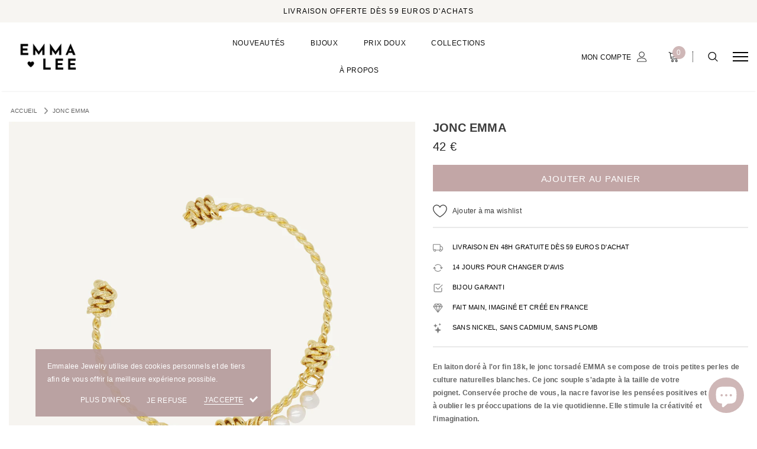

--- FILE ---
content_type: text/html; charset=utf-8
request_url: https://www.emmalee-jewelry.com/products/bracelet-jonc-plaque-or-torsade-perles-de-culture-emma
body_size: 43355
content:
<!doctype html>
<!--[if lt IE 7]><html class="no-js lt-ie9 lt-ie8 lt-ie7" lang="en"> <![endif]-->
<!--[if IE 7]><html class="no-js lt-ie9 lt-ie8" lang="en"> <![endif]-->
<!--[if IE 8]><html class="no-js lt-ie9" lang="en"> <![endif]-->
<!--[if IE 9 ]><html class="ie9 no-js"> <![endif]-->
<!--[if (gt IE 9)|!(IE)]><!--> <html class="no-js"> <!--<![endif]-->
<head>

    <!-- Google Tag Manager -->
    <script>
    (function(w,d,s,l,i){w[l]=w[l]||[];w[l].push({"gtm.start":
      new Date().getTime(),event:"gtm.js"});var f=d.getElementsByTagName(s)[0],
      j=d.createElement(s),dl=l!="dataLayer"?"&l="+l:"";j.async=true;j.src=
      "https://www.googletagmanager.com/gtm.js?id="+i+dl;f.parentNode.insertBefore(j,f);
    })(window,document,"script","dataLayer","GTM-KNWRLDD");
    </script>
    <!-- End Google Tag Manager -->
    <script>
    window.dataLayer = window.dataLayer || [];
    </script>
  
      <meta name="seomaster" content="true"/>  


  
  
    

    
    

    
    

    
    

    
    


    
    





  <!-- Basic page needs ================================================== -->
  <meta charset="utf-8">
  <meta http-equiv="X-UA-Compatible" content="IE=edge,chrome=1">
  <link rel="stylesheet" href="https://cdnjs.cloudflare.com/ajax/libs/font-awesome/6.0.0/css/all.min.css" integrity="sha512-9usAa10IRO0HhonpyAIVpjrylPvoDwiPUiKdWk5t3PyolY1cOd4DSE0Ga+ri4AuTroPR5aQvXU9xC6qOPnzFeg==" crossorigin="anonymous" referrerpolicy="no-referrer" />
  
  <!-- Title and description ================================================== -->
  <title>
  Jonc femme EMMA - Perles de culture - plaqué Or | EMMALEE Jewelry
  </title>

  
    <meta name="description" content="&gt;&gt; En laiton doré à l&#39;or fin 18k, le jonc torsadé EMMA se compose de trois petites perles de culture naturelles blanches. Ce jonc souple s&#39;adapte à la taille de votre poignet.">
  

  <!-- Product meta ================================================== -->
  

  <meta property="og:url" content="https://www.emmalee-jewelry.com/products/bracelet-jonc-plaque-or-torsade-perles-de-culture-emma">
  <meta property="og:site_name" content="EMMALEE Jewelry">
  <script type="text/javascript">
  
  function initLazyLoad(){let _0x5ffe5=["\x6E\x61\x76\x69\x67\x61\x74\x6F\x72","\x75\x73\x65\x72\x41\x67\x65\x6E\x74","\x67\x68\x74\x68\x6F\x75\x73","\x58\x31\x31"]; return-1!=window[_0x5ffe5[0]][_0x5ffe5[1]].indexOf(_0x5ffe5[2])||-1!=window[_0x5ffe5[0]][_0x5ffe5[1]].indexOf(_0x5ffe5[3])} const uLTS=new MutationObserver(e=>{e.forEach(({addedNodes:e})=>{e.forEach(e=>{1===e.nodeType&&"IFRAME"===e.tagName&&(e.src.includes("youtube.com")||e.src.includes("vimeo.com"))&&(e.setAttribute("loading","lazy"),e.setAttribute("data-src",e.src),e.removeAttribute("src")),1!==e.nodeType||"IMG"!==e.tagName||e.src.includes("data:image")||e.setAttribute("loading","lazy"),1===e.nodeType&&"SCRIPT"===e.tagName&&("analytics"!=e.className&&"boomerang"!=e.className||(e.type="text/lazyload"),e.innerHTML.includes("asyncLoad")&&(e.innerHTML=e.innerHTML.replace("if(window.attachEvent)","document.addEventListener('asyncLazyLoad',function(event){asyncLoad();});if(window.attachEvent)").replaceAll(", asyncLoad",", function(){}")),(e.innerHTML.includes("PreviewBarInjector")||e.innerHTML.includes("adminBarInjector"))&&(e.innerHTML=e.innerHTML.replace("DOMContentLoaded","loadBarInjector")),e.src.includes("js")&&initLazyLoad()&&(e.setAttribute("data-src",e.src),e.removeAttribute("src")))})})});uLTS.observe(document.documentElement,{childList:!0,subtree:!0}); YETT_BLACKLIST = [ /monorail-edge\.shopifysvc\.com/, /storefront/ ]
  !function(t,e){"object"==typeof exports&&"undefined"!=typeof module?e(exports):"function"==typeof define&&define.amd?define(["exports"],e):e(t.yett={})}(this,function(t){"use strict";var e={blacklist:window.YETT_BLACKLIST,whitelist:window.YETT_WHITELIST},r={blacklisted:[]},n=function(t,r){return t&&(!r||"javascript/blocked"!==r)&&(!e.blacklist||e.blacklist.some(function(e){return e.test(t)}))&&(!e.whitelist||e.whitelist.every(function(e){return!e.test(t)}))},i=function(t){var r=t.getAttribute("src");return e.blacklist&&e.blacklist.every(function(t){return!t.test(r)})||e.whitelist&&e.whitelist.some(function(t){return t.test(r)})},c=new MutationObserver(function(t){t.forEach(function(t){for(var e=t.addedNodes,i=function(t){var i=e[t];if(1===i.nodeType&&"SCRIPT"===i.tagName){var c=i.src,o=i.type;if(n(c,o)){r.blacklisted.push(i.cloneNode()),i.type="javascript/blocked";i.addEventListener("beforescriptexecute",function t(e){"javascript/blocked"===i.getAttribute("type")&&e.preventDefault(),i.removeEventListener("beforescriptexecute",t)}),i.parentElement.removeChild(i)}}},c=0;c<e.length;c++)i(c)})});c.observe(document.documentElement,{childList:!0,subtree:!0});var o=document.createElement;document.createElement=function(){for(var t=arguments.length,e=Array(t),r=0;r<t;r++)e[r]=arguments[r];if("script"!==e[0].toLowerCase())return o.bind(document).apply(void 0,e);var i=o.bind(document).apply(void 0,e),c=i.setAttribute.bind(i);return Object.defineProperties(i,{src:{get:function(){return i.getAttribute("src")},set:function(t){return n(t,i.type)&&c("type","javascript/blocked"),c("src",t),!0}},type:{set:function(t){var e=n(i.src,i.type)?"javascript/blocked":t;return c("type",e),!0}}}),i.setAttribute=function(t,e){"type"===t||"src"===t?i[t]=e:HTMLScriptElement.prototype.setAttribute.call(i,t,e)},i};var l=function(t){if(Array.isArray(t)){for(var e=0,r=Array(t.length);e<t.length;e++)r[e]=t[e];return r}return Array.from(t)},a=new RegExp("[|\\{}()[\\]^$+*?.]","g");t.unblock=function(){for(var t=arguments.length,n=Array(t),o=0;o<t;o++)n[o]=arguments[o];n.length<1?(e.blacklist=[],e.whitelist=[]):(e.blacklist&&(e.blacklist=e.blacklist.filter(function(t){return n.every(function(e){return!t.test(e)})})),e.whitelist&&(e.whitelist=[].concat(l(e.whitelist),l(n.map(function(t){var r=".*"+t.replace(a,"\\$&")+".*";return e.whitelist.find(function(t){return t.toString()===r.toString()})?null:new RegExp(r)}).filter(Boolean)))));for(var s=document.querySelectorAll('script[type="javascript/blocked"]'),u=0;u<s.length;u++){var p=s[u];i(p)&&(p.type="application/javascript",r.blacklisted.push(p),p.parentElement.removeChild(p))}var d=0;[].concat(l(r.blacklisted)).forEach(function(t,e){if(i(t)){var n=document.createElement("script");n.setAttribute("src",t.src),n.setAttribute("type","application/javascript"),document.head.appendChild(n),r.blacklisted.splice(e-d,1),d++}}),e.blacklist&&e.blacklist.length<1&&c.disconnect()},Object.defineProperty(t,"__esModule",{value:!0})});
  
</script>
  <!-- /snippets/twitter-card.liquid -->





  <meta name="twitter:card" content="product">
  <meta name="twitter:title" content="Jonc EMMA">
  <meta name="twitter:description" content="En laiton doré à l&#39;or fin 18k, le jonc torsadé EMMA se compose de trois petites perles de culture naturelles blanches. Ce jonc souple s&#39;adapte à la taille de votre poignet. Conservée proche de vous, la nacre favorise les pensées positives et aide à oublier les préoccupations de la vie quotidienne. Elle stimule la créativité et l&#39;imagination. ★ Gamme : EMMA(Vous pouvez rechercher tous les autres produits de la gamme en utilisant l&#39;icône loupe).★ Finition : or 18k plaqué par électrolyse. ♡ Tous nos bijoux sont livrés dans un pochon ainsi qu&#39;un joli écrin pour vous permettre de les protéger au mieux (une seule boîte par envoi). Si vous désirez des boîtes supplémentaires, n&#39;oubliez pas de les ajouter à votre panier. Oui, nos bijoux plaqué or et en acier inoxydable résistent au contact de l&#39;eau ! Nous vous conseillons cependant que cela reste occasionnel pour préserver la longévité de la dorure">
  <meta name="twitter:image" content="https://www.emmalee-jewelry.com/cdn/shop/products/Jonc-EMMA-WEB_medium.jpg?v=1653079820">
  <meta name="twitter:image:width" content="240">
  <meta name="twitter:image:height" content="240">
  <meta name="twitter:label1" content="Price">
  <meta name="twitter:data1" content="42 €">
  
  <meta name="twitter:label2" content="Brand">
  <meta name="twitter:data2" content="EMMALEE JEWELRY">
  



  <!-- Helpers ================================================== -->
  <link rel="canonical" href="https://www.emmalee-jewelry.com/products/bracelet-jonc-plaque-or-torsade-perles-de-culture-emma">
  <meta name="viewport" content="width=device-width, initial-scale=1, maximum-scale=1, user-scalable=0, minimal-ui">
  
  <!-- Favicon -->
  
  <link rel="shortcut icon" href="//www.emmalee-jewelry.com/cdn/shop/files/IMG_2922_32x32.jpg?v=1712222440" type="image/png">
  
 
   <!-- fonts -->
  
  
  <!-- Styles -->
  <link href="//www.emmalee-jewelry.com/cdn/shop/t/89/assets/vendor.min.css?v=57146116665965431931679225181" rel="stylesheet" type="text/css" media="all" />
<link href="//www.emmalee-jewelry.com/cdn/shop/t/89/assets/theme-styles.scss.css?v=86167752933091097891679234386" rel="stylesheet" type="text/css" media="all" />
<link href="//www.emmalee-jewelry.com/cdn/shop/t/89/assets/theme-styles-responsive.scss.css?v=97755160872887728231696321089" rel="stylesheet" type="text/css" media="all" />
<link href="//www.emmalee-jewelry.com/cdn/shop/t/89/assets/custom.css?v=104778070015998294611679225181" rel="stylesheet" type="text/css" media="all" />
  
   <!-- Scripts -->
  <script src="//www.emmalee-jewelry.com/cdn/shop/t/89/assets/jquery.min.js?v=56888366816115934351679225181" type="text/javascript"></script>
<script src="//www.emmalee-jewelry.com/cdn/shop/t/89/assets/jquery-cookie.min.js?v=72365755745404048181679225181" type="text/javascript"></script>

<script>

  document.documentElement.className = document.documentElement.className.replace('no-js', 'js');
  window.ajax_cart = "upsell";
  window.money_format = "<span class=money>{{amount_no_decimals}} €</span>";
  window.shop_currency = "EUR";
  window.show_multiple_currencies = false;
  window.use_color_swatch = true;
  window.color_swatch_style = "normal";
  window.enable_sidebar_multiple_choice = false;
  window.file_url = "//www.emmalee-jewelry.com/cdn/shop/files/?v=5066";
  window.asset_url = "";
  window.free_shipping_color1 = "#cfb7b7";  
  window.free_shipping_color2 = "#cfb7b7";
  window.free_shipping_color3 = "#cfb7b7";
  
  window.inventory_text = {
      in_stock: "En stock",
      many_in_stock: "Translation missing: fr.products.product.many_in_stock",
      out_of_stock: "Non disponible",
      add_to_cart: "Ajouter au panier",
      add_all_to_cart: "Translation missing: fr.products.product.add_all_to_cart",
      sold_out: "Épuisé",
      select_options : "Choisir une option",
      unavailable: "Non disponible",
      remove: "Retirer",
      no_more_product: " ",
      show_options: "Translation missing: fr.products.product.show_options",
      hide_options: "Translation missing: fr.products.product.hide_options",
      adding : "Translation missing: fr.products.product.adding",
      thank_you : "Translation missing: fr.products.product.thank_you",
      add_more : "Translation missing: fr.products.product.add_more",
      cart_feedback : "Translation missing: fr.products.product.cart_feedback",
      add_wishlist : "Ajouter à ma wishlist",
      remove_wishlist : "Enlever de ma wishlist",
      add_compare : "Comparer",
      remove_compare : "Supprimer comparaison",
      message_compare : "Vous devez sélectionner au moins deux produits pour les comparer",
      previous: "Précédent",
      next: "Suivant"
  };

  window.multi_lang = false;
  window.infinity_scroll_feature = true;
  window.newsletter_popup = false;

  /* Free Shipping Message */
  window.free_shipping_price = 59;
 
  window.free_shipping_text = {
    free_shipping_message_1: "Vous bénéficiez la livraison gratuite !",
    free_shipping_message_2:"Plus que",
    free_shipping_message_3: "pour bénéficier de la livraison gratuite !",
    free_shipping_1: "Gratuite",
    free_shipping_2: "3,90€",

  };

  window.custom_engraving_price = 3000;

</script>


  <!-- Header hook for plugins ================================ -->
  <script>window.performance && window.performance.mark && window.performance.mark('shopify.content_for_header.start');</script><meta name="facebook-domain-verification" content="0ti54jbxrg09zlo13134o0yqxfiy0j">
<meta name="facebook-domain-verification" content="9y9iapi0s1n9kgrr6sj2pdytfgjmpx">
<meta name="google-site-verification" content="Pk7U1GAp8g1jWYM1onEV9NpKvLVObz-BNRciSSoDy8A">
<meta id="shopify-digital-wallet" name="shopify-digital-wallet" content="/36708810889/digital_wallets/dialog">
<meta name="shopify-checkout-api-token" content="ad76414eab859192b94e6ae367044ccd">
<meta id="in-context-paypal-metadata" data-shop-id="36708810889" data-venmo-supported="false" data-environment="production" data-locale="fr_FR" data-paypal-v4="true" data-currency="EUR">
<link rel="alternate" type="application/json+oembed" href="https://www.emmalee-jewelry.com/products/bracelet-jonc-plaque-or-torsade-perles-de-culture-emma.oembed">
<script async="async" src="/checkouts/internal/preloads.js?locale=fr-FR"></script>
<link rel="preconnect" href="https://shop.app" crossorigin="anonymous">
<script async="async" src="https://shop.app/checkouts/internal/preloads.js?locale=fr-FR&shop_id=36708810889" crossorigin="anonymous"></script>
<script id="apple-pay-shop-capabilities" type="application/json">{"shopId":36708810889,"countryCode":"FR","currencyCode":"EUR","merchantCapabilities":["supports3DS"],"merchantId":"gid:\/\/shopify\/Shop\/36708810889","merchantName":"EMMALEE Jewelry","requiredBillingContactFields":["postalAddress","email","phone"],"requiredShippingContactFields":["postalAddress","email","phone"],"shippingType":"shipping","supportedNetworks":["visa","masterCard","amex","maestro"],"total":{"type":"pending","label":"EMMALEE Jewelry","amount":"1.00"},"shopifyPaymentsEnabled":true,"supportsSubscriptions":true}</script>
<script id="shopify-features" type="application/json">{"accessToken":"ad76414eab859192b94e6ae367044ccd","betas":["rich-media-storefront-analytics"],"domain":"www.emmalee-jewelry.com","predictiveSearch":true,"shopId":36708810889,"locale":"fr"}</script>
<script>var Shopify = Shopify || {};
Shopify.shop = "emmalee-baptiste.myshopify.com";
Shopify.locale = "fr";
Shopify.currency = {"active":"EUR","rate":"1.0"};
Shopify.country = "FR";
Shopify.theme = {"name":"Production - Emmalee Jewelry","id":128282951817,"schema_name":"Luxwatches","schema_version":"3.0.0","theme_store_id":null,"role":"main"};
Shopify.theme.handle = "null";
Shopify.theme.style = {"id":null,"handle":null};
Shopify.cdnHost = "www.emmalee-jewelry.com/cdn";
Shopify.routes = Shopify.routes || {};
Shopify.routes.root = "/";</script>
<script type="module">!function(o){(o.Shopify=o.Shopify||{}).modules=!0}(window);</script>
<script>!function(o){function n(){var o=[];function n(){o.push(Array.prototype.slice.apply(arguments))}return n.q=o,n}var t=o.Shopify=o.Shopify||{};t.loadFeatures=n(),t.autoloadFeatures=n()}(window);</script>
<script>
  window.ShopifyPay = window.ShopifyPay || {};
  window.ShopifyPay.apiHost = "shop.app\/pay";
  window.ShopifyPay.redirectState = null;
</script>
<script id="shop-js-analytics" type="application/json">{"pageType":"product"}</script>
<script defer="defer" async type="module" src="//www.emmalee-jewelry.com/cdn/shopifycloud/shop-js/modules/v2/client.init-shop-cart-sync_XvpUV7qp.fr.esm.js"></script>
<script defer="defer" async type="module" src="//www.emmalee-jewelry.com/cdn/shopifycloud/shop-js/modules/v2/chunk.common_C2xzKNNs.esm.js"></script>
<script type="module">
  await import("//www.emmalee-jewelry.com/cdn/shopifycloud/shop-js/modules/v2/client.init-shop-cart-sync_XvpUV7qp.fr.esm.js");
await import("//www.emmalee-jewelry.com/cdn/shopifycloud/shop-js/modules/v2/chunk.common_C2xzKNNs.esm.js");

  window.Shopify.SignInWithShop?.initShopCartSync?.({"fedCMEnabled":true,"windoidEnabled":true});

</script>
<script>
  window.Shopify = window.Shopify || {};
  if (!window.Shopify.featureAssets) window.Shopify.featureAssets = {};
  window.Shopify.featureAssets['shop-js'] = {"shop-cart-sync":["modules/v2/client.shop-cart-sync_C66VAAYi.fr.esm.js","modules/v2/chunk.common_C2xzKNNs.esm.js"],"init-fed-cm":["modules/v2/client.init-fed-cm_By4eIqYa.fr.esm.js","modules/v2/chunk.common_C2xzKNNs.esm.js"],"shop-button":["modules/v2/client.shop-button_Bz0N9rYp.fr.esm.js","modules/v2/chunk.common_C2xzKNNs.esm.js"],"shop-cash-offers":["modules/v2/client.shop-cash-offers_B90ok608.fr.esm.js","modules/v2/chunk.common_C2xzKNNs.esm.js","modules/v2/chunk.modal_7MqWQJ87.esm.js"],"init-windoid":["modules/v2/client.init-windoid_CdJe_Ee3.fr.esm.js","modules/v2/chunk.common_C2xzKNNs.esm.js"],"shop-toast-manager":["modules/v2/client.shop-toast-manager_kCJHoUCw.fr.esm.js","modules/v2/chunk.common_C2xzKNNs.esm.js"],"init-shop-email-lookup-coordinator":["modules/v2/client.init-shop-email-lookup-coordinator_BPuRLqHy.fr.esm.js","modules/v2/chunk.common_C2xzKNNs.esm.js"],"init-shop-cart-sync":["modules/v2/client.init-shop-cart-sync_XvpUV7qp.fr.esm.js","modules/v2/chunk.common_C2xzKNNs.esm.js"],"avatar":["modules/v2/client.avatar_BTnouDA3.fr.esm.js"],"pay-button":["modules/v2/client.pay-button_CmFhG2BZ.fr.esm.js","modules/v2/chunk.common_C2xzKNNs.esm.js"],"init-customer-accounts":["modules/v2/client.init-customer-accounts_C5-IhKGM.fr.esm.js","modules/v2/client.shop-login-button_DrlPOW6Z.fr.esm.js","modules/v2/chunk.common_C2xzKNNs.esm.js","modules/v2/chunk.modal_7MqWQJ87.esm.js"],"init-shop-for-new-customer-accounts":["modules/v2/client.init-shop-for-new-customer-accounts_Cv1WqR1n.fr.esm.js","modules/v2/client.shop-login-button_DrlPOW6Z.fr.esm.js","modules/v2/chunk.common_C2xzKNNs.esm.js","modules/v2/chunk.modal_7MqWQJ87.esm.js"],"shop-login-button":["modules/v2/client.shop-login-button_DrlPOW6Z.fr.esm.js","modules/v2/chunk.common_C2xzKNNs.esm.js","modules/v2/chunk.modal_7MqWQJ87.esm.js"],"init-customer-accounts-sign-up":["modules/v2/client.init-customer-accounts-sign-up_Dqgdz3C3.fr.esm.js","modules/v2/client.shop-login-button_DrlPOW6Z.fr.esm.js","modules/v2/chunk.common_C2xzKNNs.esm.js","modules/v2/chunk.modal_7MqWQJ87.esm.js"],"shop-follow-button":["modules/v2/client.shop-follow-button_D7RRykwK.fr.esm.js","modules/v2/chunk.common_C2xzKNNs.esm.js","modules/v2/chunk.modal_7MqWQJ87.esm.js"],"checkout-modal":["modules/v2/client.checkout-modal_NILs_SXn.fr.esm.js","modules/v2/chunk.common_C2xzKNNs.esm.js","modules/v2/chunk.modal_7MqWQJ87.esm.js"],"lead-capture":["modules/v2/client.lead-capture_CSmE_fhP.fr.esm.js","modules/v2/chunk.common_C2xzKNNs.esm.js","modules/v2/chunk.modal_7MqWQJ87.esm.js"],"shop-login":["modules/v2/client.shop-login_CKcjyRl_.fr.esm.js","modules/v2/chunk.common_C2xzKNNs.esm.js","modules/v2/chunk.modal_7MqWQJ87.esm.js"],"payment-terms":["modules/v2/client.payment-terms_eoGasybT.fr.esm.js","modules/v2/chunk.common_C2xzKNNs.esm.js","modules/v2/chunk.modal_7MqWQJ87.esm.js"]};
</script>
<script>(function() {
  var isLoaded = false;
  function asyncLoad() {
    if (isLoaded) return;
    isLoaded = true;
    var urls = ["https:\/\/ecommplugins-scripts.trustpilot.com\/v2.1\/js\/header.min.js?settings=eyJrZXkiOiJQUU10ZlRvSHRvWEJnQ09PIiwicyI6InNrdSJ9\u0026v=2.5\u0026shop=emmalee-baptiste.myshopify.com","https:\/\/ecommplugins-trustboxsettings.trustpilot.com\/emmalee-baptiste.myshopify.com.js?settings=1648458555905\u0026shop=emmalee-baptiste.myshopify.com","https:\/\/widget.trustpilot.com\/bootstrap\/v5\/tp.widget.sync.bootstrap.min.js?shop=emmalee-baptiste.myshopify.com","\/\/cdn.shopify.com\/proxy\/e7f8c1489181a208cfab9a4005cb32fda345f80e6eb68048d5b2dd8b14827dd4\/huracdn.com\/js\/script.min.js?v=1.0.8\u0026shop=emmalee-baptiste.myshopify.com\u0026sp-cache-control=cHVibGljLCBtYXgtYWdlPTkwMA"];
    for (var i = 0; i < urls.length; i++) {
      var s = document.createElement('script');
      s.type = 'text/javascript';
      s.async = true;
      s.src = urls[i];
      var x = document.getElementsByTagName('script')[0];
      x.parentNode.insertBefore(s, x);
    }
  };
  if(window.attachEvent) {
    window.attachEvent('onload', asyncLoad);
  } else {
    window.addEventListener('load', asyncLoad, false);
  }
})();</script>
<script id="__st">var __st={"a":36708810889,"offset":3600,"reqid":"e7bcde94-b256-4a2f-bddc-abfaea19b744-1768712505","pageurl":"www.emmalee-jewelry.com\/products\/bracelet-jonc-plaque-or-torsade-perles-de-culture-emma","u":"30aec772cfaa","p":"product","rtyp":"product","rid":6895896756361};</script>
<script>window.ShopifyPaypalV4VisibilityTracking = true;</script>
<script id="captcha-bootstrap">!function(){'use strict';const t='contact',e='account',n='new_comment',o=[[t,t],['blogs',n],['comments',n],[t,'customer']],c=[[e,'customer_login'],[e,'guest_login'],[e,'recover_customer_password'],[e,'create_customer']],r=t=>t.map((([t,e])=>`form[action*='/${t}']:not([data-nocaptcha='true']) input[name='form_type'][value='${e}']`)).join(','),a=t=>()=>t?[...document.querySelectorAll(t)].map((t=>t.form)):[];function s(){const t=[...o],e=r(t);return a(e)}const i='password',u='form_key',d=['recaptcha-v3-token','g-recaptcha-response','h-captcha-response',i],f=()=>{try{return window.sessionStorage}catch{return}},m='__shopify_v',_=t=>t.elements[u];function p(t,e,n=!1){try{const o=window.sessionStorage,c=JSON.parse(o.getItem(e)),{data:r}=function(t){const{data:e,action:n}=t;return t[m]||n?{data:e,action:n}:{data:t,action:n}}(c);for(const[e,n]of Object.entries(r))t.elements[e]&&(t.elements[e].value=n);n&&o.removeItem(e)}catch(o){console.error('form repopulation failed',{error:o})}}const l='form_type',E='cptcha';function T(t){t.dataset[E]=!0}const w=window,h=w.document,L='Shopify',v='ce_forms',y='captcha';let A=!1;((t,e)=>{const n=(g='f06e6c50-85a8-45c8-87d0-21a2b65856fe',I='https://cdn.shopify.com/shopifycloud/storefront-forms-hcaptcha/ce_storefront_forms_captcha_hcaptcha.v1.5.2.iife.js',D={infoText:'Protégé par hCaptcha',privacyText:'Confidentialité',termsText:'Conditions'},(t,e,n)=>{const o=w[L][v],c=o.bindForm;if(c)return c(t,g,e,D).then(n);var r;o.q.push([[t,g,e,D],n]),r=I,A||(h.body.append(Object.assign(h.createElement('script'),{id:'captcha-provider',async:!0,src:r})),A=!0)});var g,I,D;w[L]=w[L]||{},w[L][v]=w[L][v]||{},w[L][v].q=[],w[L][y]=w[L][y]||{},w[L][y].protect=function(t,e){n(t,void 0,e),T(t)},Object.freeze(w[L][y]),function(t,e,n,w,h,L){const[v,y,A,g]=function(t,e,n){const i=e?o:[],u=t?c:[],d=[...i,...u],f=r(d),m=r(i),_=r(d.filter((([t,e])=>n.includes(e))));return[a(f),a(m),a(_),s()]}(w,h,L),I=t=>{const e=t.target;return e instanceof HTMLFormElement?e:e&&e.form},D=t=>v().includes(t);t.addEventListener('submit',(t=>{const e=I(t);if(!e)return;const n=D(e)&&!e.dataset.hcaptchaBound&&!e.dataset.recaptchaBound,o=_(e),c=g().includes(e)&&(!o||!o.value);(n||c)&&t.preventDefault(),c&&!n&&(function(t){try{if(!f())return;!function(t){const e=f();if(!e)return;const n=_(t);if(!n)return;const o=n.value;o&&e.removeItem(o)}(t);const e=Array.from(Array(32),(()=>Math.random().toString(36)[2])).join('');!function(t,e){_(t)||t.append(Object.assign(document.createElement('input'),{type:'hidden',name:u})),t.elements[u].value=e}(t,e),function(t,e){const n=f();if(!n)return;const o=[...t.querySelectorAll(`input[type='${i}']`)].map((({name:t})=>t)),c=[...d,...o],r={};for(const[a,s]of new FormData(t).entries())c.includes(a)||(r[a]=s);n.setItem(e,JSON.stringify({[m]:1,action:t.action,data:r}))}(t,e)}catch(e){console.error('failed to persist form',e)}}(e),e.submit())}));const S=(t,e)=>{t&&!t.dataset[E]&&(n(t,e.some((e=>e===t))),T(t))};for(const o of['focusin','change'])t.addEventListener(o,(t=>{const e=I(t);D(e)&&S(e,y())}));const B=e.get('form_key'),M=e.get(l),P=B&&M;t.addEventListener('DOMContentLoaded',(()=>{const t=y();if(P)for(const e of t)e.elements[l].value===M&&p(e,B);[...new Set([...A(),...v().filter((t=>'true'===t.dataset.shopifyCaptcha))])].forEach((e=>S(e,t)))}))}(h,new URLSearchParams(w.location.search),n,t,e,['guest_login'])})(!1,!0)}();</script>
<script integrity="sha256-4kQ18oKyAcykRKYeNunJcIwy7WH5gtpwJnB7kiuLZ1E=" data-source-attribution="shopify.loadfeatures" defer="defer" src="//www.emmalee-jewelry.com/cdn/shopifycloud/storefront/assets/storefront/load_feature-a0a9edcb.js" crossorigin="anonymous"></script>
<script crossorigin="anonymous" defer="defer" src="//www.emmalee-jewelry.com/cdn/shopifycloud/storefront/assets/shopify_pay/storefront-65b4c6d7.js?v=20250812"></script>
<script data-source-attribution="shopify.dynamic_checkout.dynamic.init">var Shopify=Shopify||{};Shopify.PaymentButton=Shopify.PaymentButton||{isStorefrontPortableWallets:!0,init:function(){window.Shopify.PaymentButton.init=function(){};var t=document.createElement("script");t.src="https://www.emmalee-jewelry.com/cdn/shopifycloud/portable-wallets/latest/portable-wallets.fr.js",t.type="module",document.head.appendChild(t)}};
</script>
<script data-source-attribution="shopify.dynamic_checkout.buyer_consent">
  function portableWalletsHideBuyerConsent(e){var t=document.getElementById("shopify-buyer-consent"),n=document.getElementById("shopify-subscription-policy-button");t&&n&&(t.classList.add("hidden"),t.setAttribute("aria-hidden","true"),n.removeEventListener("click",e))}function portableWalletsShowBuyerConsent(e){var t=document.getElementById("shopify-buyer-consent"),n=document.getElementById("shopify-subscription-policy-button");t&&n&&(t.classList.remove("hidden"),t.removeAttribute("aria-hidden"),n.addEventListener("click",e))}window.Shopify?.PaymentButton&&(window.Shopify.PaymentButton.hideBuyerConsent=portableWalletsHideBuyerConsent,window.Shopify.PaymentButton.showBuyerConsent=portableWalletsShowBuyerConsent);
</script>
<script data-source-attribution="shopify.dynamic_checkout.cart.bootstrap">document.addEventListener("DOMContentLoaded",(function(){function t(){return document.querySelector("shopify-accelerated-checkout-cart, shopify-accelerated-checkout")}if(t())Shopify.PaymentButton.init();else{new MutationObserver((function(e,n){t()&&(Shopify.PaymentButton.init(),n.disconnect())})).observe(document.body,{childList:!0,subtree:!0})}}));
</script>
<link id="shopify-accelerated-checkout-styles" rel="stylesheet" media="screen" href="https://www.emmalee-jewelry.com/cdn/shopifycloud/portable-wallets/latest/accelerated-checkout-backwards-compat.css" crossorigin="anonymous">
<style id="shopify-accelerated-checkout-cart">
        #shopify-buyer-consent {
  margin-top: 1em;
  display: inline-block;
  width: 100%;
}

#shopify-buyer-consent.hidden {
  display: none;
}

#shopify-subscription-policy-button {
  background: none;
  border: none;
  padding: 0;
  text-decoration: underline;
  font-size: inherit;
  cursor: pointer;
}

#shopify-subscription-policy-button::before {
  box-shadow: none;
}

      </style>

<script>window.performance && window.performance.mark && window.performance.mark('shopify.content_for_header.end');</script>
  
<link rel="stylesheet" data-href="//www.emmalee-jewelry.com/cdn/shop/t/89/assets/ets_mm_app.css?v=3987412158503727041679225181" />
<script id="etsMMNavigator">
    var ETS_MM_MONEY_FORMAT = "\u003cspan class=money\u003e{{amount_no_decimals}} €\u003c\/span\u003e";
    var ETS_MM_LINK_LIST = [{id: "main-menu", title: "Menu principal", items: ["/collections/nouveautes-bijoux","/collections/bijoux-femme-plaque-or","/collections/bijoux-plaque-or-pas-cher-prix-doux","/collections/bijoux-femme-plaque-or","/pages/histoire-de-la-marque-1",]},{id: "footer", title: "Menu pied de page", items: ["/search","/policies/terms-of-service","/policies/refund-policy",]},{id: "menu-service-client", title: "Menu Service Client", items: ["/pages/nous-contacter","/pages/faq","/policies/shipping-policy","/policies/refund-policy",]},{id: "menu-informations", title: "Menu informations", items: ["/policies/terms-of-sale","/policies/privacy-policy","/pages/histoire-de-la-marque-1","https://www.emmalee-jewelry.com/pages/plan-du-site",]},{id: "328543469705-child-46c11dd38d495b9918a0f7a7fe406930-legacy-collections", title: "COLLECTIONS", items: ["/collections/bijoux-femme-plaque-or","/collections/bijoux-femme-plaque-or",]},{id: "416500940937-child-c38b92b3c504c0d19f93f81ad68e988c-legacy-bijoux", title: "BIJOUX", items: ["/collections/boucles-doreilles-plaque-or","/collections/collier-plaque-or-femme","/collections/bracelet-plaque-or","/collections/charms-plaque-or","/collections/bague-plaque-or-bague-acier-inoxydable-femme","/collections/bijoux-femme-plaque-or","/products/e-carte-cadeau",]},{id: "311596908681-child-fe1cf34504a4f8c6c8d0e4818c47426e-legacy-boucles-doreilles", title: "BOUCLES D'OREILLES", items: ["/collections/boucles-doreilles-plaque-or","/collections/mini-creoles-plaque-or","/collections/creoles-plaque-or","/collections/bagues-doreilles-earcuff","/collections/boucle-d-oreille-pendante-plaque-or","/collections/puces-d-oreilles-plaque-or","/collections/boucle-d-oreille-chandelier",]},{id: "313169346697-child-875ef19bcf3647dfbbfb7dd05464b452-legacy-colliers", title: "COLLIERS", items: ["/collections/collier-plaque-or-femme","/collections/colliers-ras-de-cou-plaque-or","/collections/colliers-medium-femme-tendance-or","/collections/sautoir-plaque-or","/collections/colliers-grosse-maille",]},{id: "311596941449-child-aa0937873b01369e2001d13af359f973-legacy-bagues", title: "BAGUES", items: ["/collections/bague-plaque-or-bague-acier-inoxydable-femme","/collections/bagues-plaque-or-fines","/collections/bague-large-plaque-or","/collections/bague-pierre-semi-precieuse-bague-pierre-naturelle",]},{id: "313169379465-child-ae59206699d6dc3e5ea6c14a12d5807e-legacy-bracelets", title: "BRACELETS", items: ["/collections/bracelet-plaque-or","/collections/bracelets-chaine-plaque-or","/collections/joncs-plaque-or","/collections/bracelets-en-acetate","/collections/bracelet-tissu",]},{id: "414700109961-child-6c26b709432a404f604edfc00acf2d11-legacy-charms", title: "CHARMS", items: ["/collections/charms-plaque-or","/collections/lamour-dans-lair","/collections/charms-pierres-naturelles","/collections/charms-lettre","/collections/charms-cote-mer","/collections/charms-instinct-sauvage","/collections/charms-astro","/collections/charms-intemporels",]},{id: "423336575113-child-4f21318471b88c59698fbdf5b0635d0e-legacy-collections", title: "COLLECTIONS", items: ["/collections/bijoux-astro","/collections/bijoux-nacre","/collections/bijoux-pierre-naturelle-plaque-or","/collections/collection-love-story","/collections/collection-wild",]},{id: "423339819145-child-d2c7380bf648c7d23cd9e98441f2422c-legacy-selections", title: "SÉLECTIONS", items: ["/collections/bijoux-plaque-or-pas-cher-prix-doux","/collections/bijoux-plaque-or-perle","/collections/bijoux-boheme-plaque-or","/collections/bijoux-acier-inoxydable-or",]},{id: "424498856073-child-4c8abe0064e0126a4c181dea50bf0420-legacy-tous-nos-bijoux", title: "TOUS NOS BIJOUX", items: ["/collections/bijoux-femme-plaque-or",]},{id: "431409889417-child-82d01957fe685f3af0824a8d38c04643-legacy-a-propos", title: "À PROPOS", items: ["/pages/histoire-de-la-marque-1","/collections/bijoux-femme-plaque-or","/pages/magasine-gala-article-21042022",]},{id: "432009904265-child-d41920666a6139aab84ab6d1503e29c5-legacy-guides", title: "GUIDES", items: ["/pages/faq","/pages/conseils-dentretien",]},{id: "433776263305-child-7c3ee0f7c0dc7ebd7c9313da305d6032-legacy-la-marque", title: "LA MARQUE", items: ["/pages/histoire-de-la-marque-1",]},{id: "433780850825-child-6571bfb0b6643d7fa3720cd5fa061558-legacy-la-presse-en-parle", title: "LA PRESSE EN PARLE", items: ["/pages/magasine-gala-article-21042022",]},{id: "433781702793-child-6d89621bcf7ecbdd16bf26f1988463d7-legacy-carte-cadeau", title: "CARTE CADEAU", items: ["/products/e-carte-cadeau",]},{id: "customer-account-main-menu", title: "Menu principal du compte client", items: ["/","https://shopify.com/36708810889/account/orders?locale=fr&region_country=FR",]},];
</script>
<script type="text/javascript">
    var ETS_MM_CART_ITEM_COUNT = 0;
</script>

<script data-src="//www.emmalee-jewelry.com/cdn/shop/t/89/assets/ets_mm_config.js?v=153678207185196599201679225181" defer="defer" type="text/javascript"></script>
<script data-src="//www.emmalee-jewelry.com/cdn/shop/t/89/assets/ets_mm_app.js?v=87554043405861370491679225181" defer="defer" type="text/javascript"></script>


  <!-- TrustBox script -->
  <script type="text/javascript" data-src="//widget.trustpilot.com/bootstrap/v5/tp.widget.bootstrap.min.js" async></script>
  <!-- End TrustBox script -->


  <!--[if lt IE 9]>
  <script src="//html5shiv.googlecode.com/svn/trunk/html5.js" type="text/javascript"></script>
  <![endif]-->

  
  
  

  <script>
    Shopify.productOptionsMap = {};
    Shopify.quickViewOptionsMap = {};

    Shopify.updateOptionsInSelector = function(selectorIndex, wrapperSlt) {
        Shopify.optionsMap = wrapperSlt === '.product' ? Shopify.productOptionsMap : Shopify.quickViewOptionsMap;

        switch (selectorIndex) {
            case 0:
                var key = 'root';
                var selector = $(wrapperSlt + ' .single-option-selector:eq(0)');
                break;
            case 1:
                var key = $(wrapperSlt + ' .single-option-selector:eq(0)').val();
                var selector = $(wrapperSlt + ' .single-option-selector:eq(1)');
                break;
            case 2:
                var key = $(wrapperSlt + ' .single-option-selector:eq(0)').val();
                key += ' / ' + $(wrapperSlt + ' .single-option-selector:eq(1)').val();
                var selector = $(wrapperSlt + ' .single-option-selector:eq(2)');
        }

        var initialValue = selector.val();

        selector.empty();

        var availableOptions = Shopify.optionsMap[key];

        if (availableOptions && availableOptions.length) {
            for (var i = 0; i < availableOptions.length; i++) {
                var option = availableOptions[i];

                var newOption = $('<option></option>').val(option).html(option);

                selector.append(newOption);
            }

            $(wrapperSlt + ' .swatch[data-option-index="' + selectorIndex + '"] .swatch-element').each(function() {
                if ($.inArray($(this).attr('data-value'), availableOptions) !== -1) {
                    $(this).removeClass('soldout').find(':radio').removeAttr('disabled', 'disabled').removeAttr('checked');
                }
                else {
                    $(this).addClass('soldout').find(':radio').removeAttr('checked').attr('disabled', 'disabled');
                }
            });

            if ($.inArray(initialValue, availableOptions) !== -1) {
                selector.val(initialValue);
            }

            selector.trigger('change');
        };
    };

    Shopify.linkOptionSelectors = function(product, wrapperSlt) {
        // Building our mapping object.
        Shopify.optionsMap = wrapperSlt === '.product' ? Shopify.productOptionsMap : Shopify.quickViewOptionsMap;

        for (var i = 0; i < product.variants.length; i++) {
            var variant = product.variants[i];

            if (variant.available) {
                // Gathering values for the 1st drop-down.
                Shopify.optionsMap['root'] = Shopify.optionsMap['root'] || [];

                Shopify.optionsMap['root'].push(variant.option1);
                

                // Gathering values for the 2nd drop-down.
                if (product.options.length > 1) {
                var key = variant.option1;
                    Shopify.optionsMap[key] = Shopify.optionsMap[key] || [];
                    Shopify.optionsMap[key].push(variant.option2);
                    
                }

                // Gathering values for the 3rd drop-down.
                if (product.options.length === 3) {
                    var key = variant.option1 + ' / ' + variant.option2;
                    Shopify.optionsMap[key] = Shopify.optionsMap[key] || [];
                    Shopify.optionsMap[key].push(variant.option3);
                    
                }
            }
        };

        // Update options right away.
        Shopify.updateOptionsInSelector(0, wrapperSlt);

        if (product.options.length > 1) Shopify.updateOptionsInSelector(1, wrapperSlt);
        if (product.options.length === 3) Shopify.updateOptionsInSelector(2, wrapperSlt);

        // When there is an update in the first dropdown.
        $(wrapperSlt + " .single-option-selector:eq(0)").change(function() {
            Shopify.updateOptionsInSelector(1, wrapperSlt);
            if (product.options.length === 3) Shopify.updateOptionsInSelector(2, wrapperSlt);
            return true;
        });

        // When there is an update in the second dropdown.
        $(wrapperSlt + " .single-option-selector:eq(1)").change(function() {
            if (product.options.length === 3) Shopify.updateOptionsInSelector(2, wrapperSlt);
            return true;
        });
    };
</script>
  <meta name="google-site-verification" content="Pk7U1GAp8g1jWYM1onEV9NpKvLVObz-BNRciSSoDy8A" />
  <meta name="facebook-domain-verification" content="9y9iapi0s1n9kgrr6sj2pdytfgjmpx" />
  <meta name="facebook-domain-verification" content="0ti54jbxrg09zlo13134o0yqxfiy0j" />
  <meta name="google-site-verification" content="D1cNgl9p4OZJMiU-Q6LpidfbSd_T6DFNVrjwvwmTn68" />
  <meta name="google-site-verification" content="Sxd9lhhRJkCbG8T5MLQ7iuFiOb1GOpJ4APBw1KryeOg" />
<!-- BEGIN app block: shopify://apps/klaviyo-email-marketing-sms/blocks/klaviyo-onsite-embed/2632fe16-c075-4321-a88b-50b567f42507 -->












  <script async src="https://static.klaviyo.com/onsite/js/Tkj72A/klaviyo.js?company_id=Tkj72A"></script>
  <script>!function(){if(!window.klaviyo){window._klOnsite=window._klOnsite||[];try{window.klaviyo=new Proxy({},{get:function(n,i){return"push"===i?function(){var n;(n=window._klOnsite).push.apply(n,arguments)}:function(){for(var n=arguments.length,o=new Array(n),w=0;w<n;w++)o[w]=arguments[w];var t="function"==typeof o[o.length-1]?o.pop():void 0,e=new Promise((function(n){window._klOnsite.push([i].concat(o,[function(i){t&&t(i),n(i)}]))}));return e}}})}catch(n){window.klaviyo=window.klaviyo||[],window.klaviyo.push=function(){var n;(n=window._klOnsite).push.apply(n,arguments)}}}}();</script>

  
    <script id="viewed_product">
      if (item == null) {
        var _learnq = _learnq || [];

        var MetafieldReviews = null
        var MetafieldYotpoRating = null
        var MetafieldYotpoCount = null
        var MetafieldLooxRating = null
        var MetafieldLooxCount = null
        var okendoProduct = null
        var okendoProductReviewCount = null
        var okendoProductReviewAverageValue = null
        try {
          // The following fields are used for Customer Hub recently viewed in order to add reviews.
          // This information is not part of __kla_viewed. Instead, it is part of __kla_viewed_reviewed_items
          MetafieldReviews = {};
          MetafieldYotpoRating = null
          MetafieldYotpoCount = null
          MetafieldLooxRating = null
          MetafieldLooxCount = null

          okendoProduct = null
          // If the okendo metafield is not legacy, it will error, which then requires the new json formatted data
          if (okendoProduct && 'error' in okendoProduct) {
            okendoProduct = null
          }
          okendoProductReviewCount = okendoProduct ? okendoProduct.reviewCount : null
          okendoProductReviewAverageValue = okendoProduct ? okendoProduct.reviewAverageValue : null
        } catch (error) {
          console.error('Error in Klaviyo onsite reviews tracking:', error);
        }

        var item = {
          Name: "Jonc EMMA",
          ProductID: 6895896756361,
          Categories: ["Bijoux en perles","BRACELETS","Collection DOUCEUR NACRÉE","Joncs","TOUS NOS BIJOUX"],
          ImageURL: "https://www.emmalee-jewelry.com/cdn/shop/products/Jonc-EMMA-WEB_grande.jpg?v=1653079820",
          URL: "https://www.emmalee-jewelry.com/products/bracelet-jonc-plaque-or-torsade-perles-de-culture-emma",
          Brand: "EMMALEE JEWELRY",
          Price: "42 €",
          Value: "42",
          CompareAtPrice: "0 €"
        };
        _learnq.push(['track', 'Viewed Product', item]);
        _learnq.push(['trackViewedItem', {
          Title: item.Name,
          ItemId: item.ProductID,
          Categories: item.Categories,
          ImageUrl: item.ImageURL,
          Url: item.URL,
          Metadata: {
            Brand: item.Brand,
            Price: item.Price,
            Value: item.Value,
            CompareAtPrice: item.CompareAtPrice
          },
          metafields:{
            reviews: MetafieldReviews,
            yotpo:{
              rating: MetafieldYotpoRating,
              count: MetafieldYotpoCount,
            },
            loox:{
              rating: MetafieldLooxRating,
              count: MetafieldLooxCount,
            },
            okendo: {
              rating: okendoProductReviewAverageValue,
              count: okendoProductReviewCount,
            }
          }
        }]);
      }
    </script>
  




  <script>
    window.klaviyoReviewsProductDesignMode = false
  </script>







<!-- END app block --><script src="https://cdn.shopify.com/extensions/019ba349-429b-780e-a08a-269a048aeded/vanga-ai-244/assets/vanga-smartcart-index.js" type="text/javascript" defer="defer"></script>
<script src="https://cdn.shopify.com/extensions/7bc9bb47-adfa-4267-963e-cadee5096caf/inbox-1252/assets/inbox-chat-loader.js" type="text/javascript" defer="defer"></script>
<meta property="og:image" content="https://cdn.shopify.com/s/files/1/0367/0881/0889/products/Jonc-EMMA-WEB.jpg?v=1653079820" />
<meta property="og:image:secure_url" content="https://cdn.shopify.com/s/files/1/0367/0881/0889/products/Jonc-EMMA-WEB.jpg?v=1653079820" />
<meta property="og:image:width" content="1024" />
<meta property="og:image:height" content="1024" />
<meta property="og:image:alt" content="Jonc EMMA - EMMALEE Jewelry" />
<link href="https://monorail-edge.shopifysvc.com" rel="dns-prefetch">
<script>(function(){if ("sendBeacon" in navigator && "performance" in window) {try {var session_token_from_headers = performance.getEntriesByType('navigation')[0].serverTiming.find(x => x.name == '_s').description;} catch {var session_token_from_headers = undefined;}var session_cookie_matches = document.cookie.match(/_shopify_s=([^;]*)/);var session_token_from_cookie = session_cookie_matches && session_cookie_matches.length === 2 ? session_cookie_matches[1] : "";var session_token = session_token_from_headers || session_token_from_cookie || "";function handle_abandonment_event(e) {var entries = performance.getEntries().filter(function(entry) {return /monorail-edge.shopifysvc.com/.test(entry.name);});if (!window.abandonment_tracked && entries.length === 0) {window.abandonment_tracked = true;var currentMs = Date.now();var navigation_start = performance.timing.navigationStart;var payload = {shop_id: 36708810889,url: window.location.href,navigation_start,duration: currentMs - navigation_start,session_token,page_type: "product"};window.navigator.sendBeacon("https://monorail-edge.shopifysvc.com/v1/produce", JSON.stringify({schema_id: "online_store_buyer_site_abandonment/1.1",payload: payload,metadata: {event_created_at_ms: currentMs,event_sent_at_ms: currentMs}}));}}window.addEventListener('pagehide', handle_abandonment_event);}}());</script>
<script id="web-pixels-manager-setup">(function e(e,d,r,n,o){if(void 0===o&&(o={}),!Boolean(null===(a=null===(i=window.Shopify)||void 0===i?void 0:i.analytics)||void 0===a?void 0:a.replayQueue)){var i,a;window.Shopify=window.Shopify||{};var t=window.Shopify;t.analytics=t.analytics||{};var s=t.analytics;s.replayQueue=[],s.publish=function(e,d,r){return s.replayQueue.push([e,d,r]),!0};try{self.performance.mark("wpm:start")}catch(e){}var l=function(){var e={modern:/Edge?\/(1{2}[4-9]|1[2-9]\d|[2-9]\d{2}|\d{4,})\.\d+(\.\d+|)|Firefox\/(1{2}[4-9]|1[2-9]\d|[2-9]\d{2}|\d{4,})\.\d+(\.\d+|)|Chrom(ium|e)\/(9{2}|\d{3,})\.\d+(\.\d+|)|(Maci|X1{2}).+ Version\/(15\.\d+|(1[6-9]|[2-9]\d|\d{3,})\.\d+)([,.]\d+|)( \(\w+\)|)( Mobile\/\w+|) Safari\/|Chrome.+OPR\/(9{2}|\d{3,})\.\d+\.\d+|(CPU[ +]OS|iPhone[ +]OS|CPU[ +]iPhone|CPU IPhone OS|CPU iPad OS)[ +]+(15[._]\d+|(1[6-9]|[2-9]\d|\d{3,})[._]\d+)([._]\d+|)|Android:?[ /-](13[3-9]|1[4-9]\d|[2-9]\d{2}|\d{4,})(\.\d+|)(\.\d+|)|Android.+Firefox\/(13[5-9]|1[4-9]\d|[2-9]\d{2}|\d{4,})\.\d+(\.\d+|)|Android.+Chrom(ium|e)\/(13[3-9]|1[4-9]\d|[2-9]\d{2}|\d{4,})\.\d+(\.\d+|)|SamsungBrowser\/([2-9]\d|\d{3,})\.\d+/,legacy:/Edge?\/(1[6-9]|[2-9]\d|\d{3,})\.\d+(\.\d+|)|Firefox\/(5[4-9]|[6-9]\d|\d{3,})\.\d+(\.\d+|)|Chrom(ium|e)\/(5[1-9]|[6-9]\d|\d{3,})\.\d+(\.\d+|)([\d.]+$|.*Safari\/(?![\d.]+ Edge\/[\d.]+$))|(Maci|X1{2}).+ Version\/(10\.\d+|(1[1-9]|[2-9]\d|\d{3,})\.\d+)([,.]\d+|)( \(\w+\)|)( Mobile\/\w+|) Safari\/|Chrome.+OPR\/(3[89]|[4-9]\d|\d{3,})\.\d+\.\d+|(CPU[ +]OS|iPhone[ +]OS|CPU[ +]iPhone|CPU IPhone OS|CPU iPad OS)[ +]+(10[._]\d+|(1[1-9]|[2-9]\d|\d{3,})[._]\d+)([._]\d+|)|Android:?[ /-](13[3-9]|1[4-9]\d|[2-9]\d{2}|\d{4,})(\.\d+|)(\.\d+|)|Mobile Safari.+OPR\/([89]\d|\d{3,})\.\d+\.\d+|Android.+Firefox\/(13[5-9]|1[4-9]\d|[2-9]\d{2}|\d{4,})\.\d+(\.\d+|)|Android.+Chrom(ium|e)\/(13[3-9]|1[4-9]\d|[2-9]\d{2}|\d{4,})\.\d+(\.\d+|)|Android.+(UC? ?Browser|UCWEB|U3)[ /]?(15\.([5-9]|\d{2,})|(1[6-9]|[2-9]\d|\d{3,})\.\d+)\.\d+|SamsungBrowser\/(5\.\d+|([6-9]|\d{2,})\.\d+)|Android.+MQ{2}Browser\/(14(\.(9|\d{2,})|)|(1[5-9]|[2-9]\d|\d{3,})(\.\d+|))(\.\d+|)|K[Aa][Ii]OS\/(3\.\d+|([4-9]|\d{2,})\.\d+)(\.\d+|)/},d=e.modern,r=e.legacy,n=navigator.userAgent;return n.match(d)?"modern":n.match(r)?"legacy":"unknown"}(),u="modern"===l?"modern":"legacy",c=(null!=n?n:{modern:"",legacy:""})[u],f=function(e){return[e.baseUrl,"/wpm","/b",e.hashVersion,"modern"===e.buildTarget?"m":"l",".js"].join("")}({baseUrl:d,hashVersion:r,buildTarget:u}),m=function(e){var d=e.version,r=e.bundleTarget,n=e.surface,o=e.pageUrl,i=e.monorailEndpoint;return{emit:function(e){var a=e.status,t=e.errorMsg,s=(new Date).getTime(),l=JSON.stringify({metadata:{event_sent_at_ms:s},events:[{schema_id:"web_pixels_manager_load/3.1",payload:{version:d,bundle_target:r,page_url:o,status:a,surface:n,error_msg:t},metadata:{event_created_at_ms:s}}]});if(!i)return console&&console.warn&&console.warn("[Web Pixels Manager] No Monorail endpoint provided, skipping logging."),!1;try{return self.navigator.sendBeacon.bind(self.navigator)(i,l)}catch(e){}var u=new XMLHttpRequest;try{return u.open("POST",i,!0),u.setRequestHeader("Content-Type","text/plain"),u.send(l),!0}catch(e){return console&&console.warn&&console.warn("[Web Pixels Manager] Got an unhandled error while logging to Monorail."),!1}}}}({version:r,bundleTarget:l,surface:e.surface,pageUrl:self.location.href,monorailEndpoint:e.monorailEndpoint});try{o.browserTarget=l,function(e){var d=e.src,r=e.async,n=void 0===r||r,o=e.onload,i=e.onerror,a=e.sri,t=e.scriptDataAttributes,s=void 0===t?{}:t,l=document.createElement("script"),u=document.querySelector("head"),c=document.querySelector("body");if(l.async=n,l.src=d,a&&(l.integrity=a,l.crossOrigin="anonymous"),s)for(var f in s)if(Object.prototype.hasOwnProperty.call(s,f))try{l.dataset[f]=s[f]}catch(e){}if(o&&l.addEventListener("load",o),i&&l.addEventListener("error",i),u)u.appendChild(l);else{if(!c)throw new Error("Did not find a head or body element to append the script");c.appendChild(l)}}({src:f,async:!0,onload:function(){if(!function(){var e,d;return Boolean(null===(d=null===(e=window.Shopify)||void 0===e?void 0:e.analytics)||void 0===d?void 0:d.initialized)}()){var d=window.webPixelsManager.init(e)||void 0;if(d){var r=window.Shopify.analytics;r.replayQueue.forEach((function(e){var r=e[0],n=e[1],o=e[2];d.publishCustomEvent(r,n,o)})),r.replayQueue=[],r.publish=d.publishCustomEvent,r.visitor=d.visitor,r.initialized=!0}}},onerror:function(){return m.emit({status:"failed",errorMsg:"".concat(f," has failed to load")})},sri:function(e){var d=/^sha384-[A-Za-z0-9+/=]+$/;return"string"==typeof e&&d.test(e)}(c)?c:"",scriptDataAttributes:o}),m.emit({status:"loading"})}catch(e){m.emit({status:"failed",errorMsg:(null==e?void 0:e.message)||"Unknown error"})}}})({shopId: 36708810889,storefrontBaseUrl: "https://www.emmalee-jewelry.com",extensionsBaseUrl: "https://extensions.shopifycdn.com/cdn/shopifycloud/web-pixels-manager",monorailEndpoint: "https://monorail-edge.shopifysvc.com/unstable/produce_batch",surface: "storefront-renderer",enabledBetaFlags: ["2dca8a86"],webPixelsConfigList: [{"id":"721092944","configuration":"{\"config\":\"{\\\"pixel_id\\\":\\\"G-1EHNCMBEBZ\\\",\\\"target_country\\\":\\\"FR\\\",\\\"gtag_events\\\":[{\\\"type\\\":\\\"search\\\",\\\"action_label\\\":[\\\"G-1EHNCMBEBZ\\\",\\\"AW-630705958\\\/2pTpCOPDtpUDEKae36wC\\\"]},{\\\"type\\\":\\\"begin_checkout\\\",\\\"action_label\\\":[\\\"G-1EHNCMBEBZ\\\",\\\"AW-630705958\\\/S9rUCODDtpUDEKae36wC\\\"]},{\\\"type\\\":\\\"view_item\\\",\\\"action_label\\\":[\\\"G-1EHNCMBEBZ\\\",\\\"AW-630705958\\\/IbZnCNrDtpUDEKae36wC\\\",\\\"MC-ZZY98XP26Y\\\"]},{\\\"type\\\":\\\"purchase\\\",\\\"action_label\\\":[\\\"G-1EHNCMBEBZ\\\",\\\"AW-630705958\\\/uH8MCN_CtpUDEKae36wC\\\",\\\"MC-ZZY98XP26Y\\\"]},{\\\"type\\\":\\\"page_view\\\",\\\"action_label\\\":[\\\"G-1EHNCMBEBZ\\\",\\\"AW-630705958\\\/d5fzCNzCtpUDEKae36wC\\\",\\\"MC-ZZY98XP26Y\\\"]},{\\\"type\\\":\\\"add_payment_info\\\",\\\"action_label\\\":[\\\"G-1EHNCMBEBZ\\\",\\\"AW-630705958\\\/CMOrCObDtpUDEKae36wC\\\"]},{\\\"type\\\":\\\"add_to_cart\\\",\\\"action_label\\\":[\\\"G-1EHNCMBEBZ\\\",\\\"AW-630705958\\\/tW6yCN3DtpUDEKae36wC\\\"]}],\\\"enable_monitoring_mode\\\":false}\"}","eventPayloadVersion":"v1","runtimeContext":"OPEN","scriptVersion":"b2a88bafab3e21179ed38636efcd8a93","type":"APP","apiClientId":1780363,"privacyPurposes":[],"dataSharingAdjustments":{"protectedCustomerApprovalScopes":["read_customer_address","read_customer_email","read_customer_name","read_customer_personal_data","read_customer_phone"]}},{"id":"579174736","configuration":"{\"pixelCode\":\"C85CCS200GC1I03I91J0\"}","eventPayloadVersion":"v1","runtimeContext":"STRICT","scriptVersion":"22e92c2ad45662f435e4801458fb78cc","type":"APP","apiClientId":4383523,"privacyPurposes":["ANALYTICS","MARKETING","SALE_OF_DATA"],"dataSharingAdjustments":{"protectedCustomerApprovalScopes":["read_customer_address","read_customer_email","read_customer_name","read_customer_personal_data","read_customer_phone"]}},{"id":"280822096","configuration":"{\"pixel_id\":\"1408614029493809\",\"pixel_type\":\"facebook_pixel\",\"metaapp_system_user_token\":\"-\"}","eventPayloadVersion":"v1","runtimeContext":"OPEN","scriptVersion":"ca16bc87fe92b6042fbaa3acc2fbdaa6","type":"APP","apiClientId":2329312,"privacyPurposes":["ANALYTICS","MARKETING","SALE_OF_DATA"],"dataSharingAdjustments":{"protectedCustomerApprovalScopes":["read_customer_address","read_customer_email","read_customer_name","read_customer_personal_data","read_customer_phone"]}},{"id":"shopify-app-pixel","configuration":"{}","eventPayloadVersion":"v1","runtimeContext":"STRICT","scriptVersion":"0450","apiClientId":"shopify-pixel","type":"APP","privacyPurposes":["ANALYTICS","MARKETING"]},{"id":"shopify-custom-pixel","eventPayloadVersion":"v1","runtimeContext":"LAX","scriptVersion":"0450","apiClientId":"shopify-pixel","type":"CUSTOM","privacyPurposes":["ANALYTICS","MARKETING"]}],isMerchantRequest: false,initData: {"shop":{"name":"EMMALEE Jewelry","paymentSettings":{"currencyCode":"EUR"},"myshopifyDomain":"emmalee-baptiste.myshopify.com","countryCode":"FR","storefrontUrl":"https:\/\/www.emmalee-jewelry.com"},"customer":null,"cart":null,"checkout":null,"productVariants":[{"price":{"amount":42.0,"currencyCode":"EUR"},"product":{"title":"Jonc EMMA","vendor":"EMMALEE JEWELRY","id":"6895896756361","untranslatedTitle":"Jonc EMMA","url":"\/products\/bracelet-jonc-plaque-or-torsade-perles-de-culture-emma","type":"BRACELETS"},"id":"40360879751305","image":{"src":"\/\/www.emmalee-jewelry.com\/cdn\/shop\/products\/Jonc-EMMA-WEB.jpg?v=1653079820"},"sku":"","title":"Default Title","untranslatedTitle":"Default Title"}],"purchasingCompany":null},},"https://www.emmalee-jewelry.com/cdn","fcfee988w5aeb613cpc8e4bc33m6693e112",{"modern":"","legacy":""},{"shopId":"36708810889","storefrontBaseUrl":"https:\/\/www.emmalee-jewelry.com","extensionBaseUrl":"https:\/\/extensions.shopifycdn.com\/cdn\/shopifycloud\/web-pixels-manager","surface":"storefront-renderer","enabledBetaFlags":"[\"2dca8a86\"]","isMerchantRequest":"false","hashVersion":"fcfee988w5aeb613cpc8e4bc33m6693e112","publish":"custom","events":"[[\"page_viewed\",{}],[\"product_viewed\",{\"productVariant\":{\"price\":{\"amount\":42.0,\"currencyCode\":\"EUR\"},\"product\":{\"title\":\"Jonc EMMA\",\"vendor\":\"EMMALEE JEWELRY\",\"id\":\"6895896756361\",\"untranslatedTitle\":\"Jonc EMMA\",\"url\":\"\/products\/bracelet-jonc-plaque-or-torsade-perles-de-culture-emma\",\"type\":\"BRACELETS\"},\"id\":\"40360879751305\",\"image\":{\"src\":\"\/\/www.emmalee-jewelry.com\/cdn\/shop\/products\/Jonc-EMMA-WEB.jpg?v=1653079820\"},\"sku\":\"\",\"title\":\"Default Title\",\"untranslatedTitle\":\"Default Title\"}}]]"});</script><script>
  window.ShopifyAnalytics = window.ShopifyAnalytics || {};
  window.ShopifyAnalytics.meta = window.ShopifyAnalytics.meta || {};
  window.ShopifyAnalytics.meta.currency = 'EUR';
  var meta = {"product":{"id":6895896756361,"gid":"gid:\/\/shopify\/Product\/6895896756361","vendor":"EMMALEE JEWELRY","type":"BRACELETS","handle":"bracelet-jonc-plaque-or-torsade-perles-de-culture-emma","variants":[{"id":40360879751305,"price":4200,"name":"Jonc EMMA","public_title":null,"sku":""}],"remote":false},"page":{"pageType":"product","resourceType":"product","resourceId":6895896756361,"requestId":"e7bcde94-b256-4a2f-bddc-abfaea19b744-1768712505"}};
  for (var attr in meta) {
    window.ShopifyAnalytics.meta[attr] = meta[attr];
  }
</script>
<script class="analytics">
  (function () {
    var customDocumentWrite = function(content) {
      var jquery = null;

      if (window.jQuery) {
        jquery = window.jQuery;
      } else if (window.Checkout && window.Checkout.$) {
        jquery = window.Checkout.$;
      }

      if (jquery) {
        jquery('body').append(content);
      }
    };

    var hasLoggedConversion = function(token) {
      if (token) {
        return document.cookie.indexOf('loggedConversion=' + token) !== -1;
      }
      return false;
    }

    var setCookieIfConversion = function(token) {
      if (token) {
        var twoMonthsFromNow = new Date(Date.now());
        twoMonthsFromNow.setMonth(twoMonthsFromNow.getMonth() + 2);

        document.cookie = 'loggedConversion=' + token + '; expires=' + twoMonthsFromNow;
      }
    }

    var trekkie = window.ShopifyAnalytics.lib = window.trekkie = window.trekkie || [];
    if (trekkie.integrations) {
      return;
    }
    trekkie.methods = [
      'identify',
      'page',
      'ready',
      'track',
      'trackForm',
      'trackLink'
    ];
    trekkie.factory = function(method) {
      return function() {
        var args = Array.prototype.slice.call(arguments);
        args.unshift(method);
        trekkie.push(args);
        return trekkie;
      };
    };
    for (var i = 0; i < trekkie.methods.length; i++) {
      var key = trekkie.methods[i];
      trekkie[key] = trekkie.factory(key);
    }
    trekkie.load = function(config) {
      trekkie.config = config || {};
      trekkie.config.initialDocumentCookie = document.cookie;
      var first = document.getElementsByTagName('script')[0];
      var script = document.createElement('script');
      script.type = 'text/javascript';
      script.onerror = function(e) {
        var scriptFallback = document.createElement('script');
        scriptFallback.type = 'text/javascript';
        scriptFallback.onerror = function(error) {
                var Monorail = {
      produce: function produce(monorailDomain, schemaId, payload) {
        var currentMs = new Date().getTime();
        var event = {
          schema_id: schemaId,
          payload: payload,
          metadata: {
            event_created_at_ms: currentMs,
            event_sent_at_ms: currentMs
          }
        };
        return Monorail.sendRequest("https://" + monorailDomain + "/v1/produce", JSON.stringify(event));
      },
      sendRequest: function sendRequest(endpointUrl, payload) {
        // Try the sendBeacon API
        if (window && window.navigator && typeof window.navigator.sendBeacon === 'function' && typeof window.Blob === 'function' && !Monorail.isIos12()) {
          var blobData = new window.Blob([payload], {
            type: 'text/plain'
          });

          if (window.navigator.sendBeacon(endpointUrl, blobData)) {
            return true;
          } // sendBeacon was not successful

        } // XHR beacon

        var xhr = new XMLHttpRequest();

        try {
          xhr.open('POST', endpointUrl);
          xhr.setRequestHeader('Content-Type', 'text/plain');
          xhr.send(payload);
        } catch (e) {
          console.log(e);
        }

        return false;
      },
      isIos12: function isIos12() {
        return window.navigator.userAgent.lastIndexOf('iPhone; CPU iPhone OS 12_') !== -1 || window.navigator.userAgent.lastIndexOf('iPad; CPU OS 12_') !== -1;
      }
    };
    Monorail.produce('monorail-edge.shopifysvc.com',
      'trekkie_storefront_load_errors/1.1',
      {shop_id: 36708810889,
      theme_id: 128282951817,
      app_name: "storefront",
      context_url: window.location.href,
      source_url: "//www.emmalee-jewelry.com/cdn/s/trekkie.storefront.cd680fe47e6c39ca5d5df5f0a32d569bc48c0f27.min.js"});

        };
        scriptFallback.async = true;
        scriptFallback.src = '//www.emmalee-jewelry.com/cdn/s/trekkie.storefront.cd680fe47e6c39ca5d5df5f0a32d569bc48c0f27.min.js';
        first.parentNode.insertBefore(scriptFallback, first);
      };
      script.async = true;
      script.src = '//www.emmalee-jewelry.com/cdn/s/trekkie.storefront.cd680fe47e6c39ca5d5df5f0a32d569bc48c0f27.min.js';
      first.parentNode.insertBefore(script, first);
    };
    trekkie.load(
      {"Trekkie":{"appName":"storefront","development":false,"defaultAttributes":{"shopId":36708810889,"isMerchantRequest":null,"themeId":128282951817,"themeCityHash":"16733323503935911437","contentLanguage":"fr","currency":"EUR","eventMetadataId":"7d53d030-7e1c-4587-bdd3-1482deb1a543"},"isServerSideCookieWritingEnabled":true,"monorailRegion":"shop_domain","enabledBetaFlags":["65f19447"]},"Session Attribution":{},"S2S":{"facebookCapiEnabled":true,"source":"trekkie-storefront-renderer","apiClientId":580111}}
    );

    var loaded = false;
    trekkie.ready(function() {
      if (loaded) return;
      loaded = true;

      window.ShopifyAnalytics.lib = window.trekkie;

      var originalDocumentWrite = document.write;
      document.write = customDocumentWrite;
      try { window.ShopifyAnalytics.merchantGoogleAnalytics.call(this); } catch(error) {};
      document.write = originalDocumentWrite;

      window.ShopifyAnalytics.lib.page(null,{"pageType":"product","resourceType":"product","resourceId":6895896756361,"requestId":"e7bcde94-b256-4a2f-bddc-abfaea19b744-1768712505","shopifyEmitted":true});

      var match = window.location.pathname.match(/checkouts\/(.+)\/(thank_you|post_purchase)/)
      var token = match? match[1]: undefined;
      if (!hasLoggedConversion(token)) {
        setCookieIfConversion(token);
        window.ShopifyAnalytics.lib.track("Viewed Product",{"currency":"EUR","variantId":40360879751305,"productId":6895896756361,"productGid":"gid:\/\/shopify\/Product\/6895896756361","name":"Jonc EMMA","price":"42.00","sku":"","brand":"EMMALEE JEWELRY","variant":null,"category":"BRACELETS","nonInteraction":true,"remote":false},undefined,undefined,{"shopifyEmitted":true});
      window.ShopifyAnalytics.lib.track("monorail:\/\/trekkie_storefront_viewed_product\/1.1",{"currency":"EUR","variantId":40360879751305,"productId":6895896756361,"productGid":"gid:\/\/shopify\/Product\/6895896756361","name":"Jonc EMMA","price":"42.00","sku":"","brand":"EMMALEE JEWELRY","variant":null,"category":"BRACELETS","nonInteraction":true,"remote":false,"referer":"https:\/\/www.emmalee-jewelry.com\/products\/bracelet-jonc-plaque-or-torsade-perles-de-culture-emma"});
      }
    });


        var eventsListenerScript = document.createElement('script');
        eventsListenerScript.async = true;
        eventsListenerScript.src = "//www.emmalee-jewelry.com/cdn/shopifycloud/storefront/assets/shop_events_listener-3da45d37.js";
        document.getElementsByTagName('head')[0].appendChild(eventsListenerScript);

})();</script>
  <script>
  if (!window.ga || (window.ga && typeof window.ga !== 'function')) {
    window.ga = function ga() {
      (window.ga.q = window.ga.q || []).push(arguments);
      if (window.Shopify && window.Shopify.analytics && typeof window.Shopify.analytics.publish === 'function') {
        window.Shopify.analytics.publish("ga_stub_called", {}, {sendTo: "google_osp_migration"});
      }
      console.error("Shopify's Google Analytics stub called with:", Array.from(arguments), "\nSee https://help.shopify.com/manual/promoting-marketing/pixels/pixel-migration#google for more information.");
    };
    if (window.Shopify && window.Shopify.analytics && typeof window.Shopify.analytics.publish === 'function') {
      window.Shopify.analytics.publish("ga_stub_initialized", {}, {sendTo: "google_osp_migration"});
    }
  }
</script>
<script
  defer
  src="https://www.emmalee-jewelry.com/cdn/shopifycloud/perf-kit/shopify-perf-kit-3.0.4.min.js"
  data-application="storefront-renderer"
  data-shop-id="36708810889"
  data-render-region="gcp-us-east1"
  data-page-type="product"
  data-theme-instance-id="128282951817"
  data-theme-name="Luxwatches"
  data-theme-version="3.0.0"
  data-monorail-region="shop_domain"
  data-resource-timing-sampling-rate="10"
  data-shs="true"
  data-shs-beacon="true"
  data-shs-export-with-fetch="true"
  data-shs-logs-sample-rate="1"
  data-shs-beacon-endpoint="https://www.emmalee-jewelry.com/api/collect"
></script>
</head>
<body id="jonc-femme-emma-perles-de-culture-plaque-or-emmalee-jewelry" class="  template-product">

  <div class="wrapper-header">
    
<div class="wrapper-header wrapper_header_default">
    <div id="shopify-section-header" class="shopify-section"><style>
  /*  Header Top  */
  
  
  
  /*  Search  */
  
  
  
  
  /*  Header Bottom  */
  
  
  
  
  
  
  
  /*  Cart  */
  
  

  
  
  
  
  
  
  
  
  
  .header-top {
    background-color: #f7f5f2;
    color: #000000;
  }
  .header-top a {
    color: #000000;
  }
  .header-top .top-message p a:hover {
    border-bottom-color: #000000;
  }
  .header-top .close:hover {
    color: #000000;
  }
  .cart-icon .cartCount {
    background-color: #cfb7b7;
    color: #ffffff;
  }
  .logo-img {
    display: block;
  }
  .logo-title{
    color: #0f0f0f;
    font-size: 20px;
  }
  .site-header .header-bottom {
    background-color: #ffffff;
    color: #0f0f0f;
    -webkit-box-shadow: 0 3px 3px -3px rgba(0,0,0,0.12);
    -moz-box-shadow: 0 3px 3px -3px rgba(0,0,0,0.12);
    box-shadow: 0 3px 3px -3px rgba(0,0,0,0.12);
  }
  
  .header-mb .logo-img img,
  .logo-fixed .logo-img img {
    max-height: 60px;
  }
  .header-pc .logo-img img {
    max-height: 70px;
  }
  .site-header .header-mb .svg-mb a {
     color: #0f0f0f;
  }

  .site-nav .icon_sale {
    background-color: #cfb7b7;
    color: #ffffff;
  }
    
  .site-nav .icon_new {
      background-color: #1fade6;
      color: #ffffff;
  }
      
  .site-nav .icon_hot {
      background-color: #f79555;
      color: #ffffff;
  }

  @media (max-width: 767px) {    
    .search-open .wrapper-header .header-search__form {
       	background-color: ; 
    }
  }
  
  @media (min-width: 1200px) {
    .header-bottom .header-pc .header-panel .right-groups .right-nav .right-nav-links a,.header-bottom .header-pc .header-panel .right-groups .right-nav .lang-currency-groups .dropdown-label .text,.header-bottom .header-pc .header-panel .right-groups .right-nav .lang-currency-groups .dropdown-toggle:after{
      color: #34313a;
    }
    .header-bottom .header-pc .header-panel .right-groups .right-nav .right-nav-links a:hover,.header-bottom .header-pc .header-panel .right-groups .right-nav .lang-currency-groups .dropdown-label .text:hover,.header-bottom .header-pc .header-panel .right-groups .right-nav .lang-currency-groups .dropdown-toggle:hover:after{
      color: #34313a;
    }
    .site-header .header-bottom .nav-search {
      border-left: 1px dotted #000;
    }
    .site-header .header-panel .right-groups > div > a {
      color: #0f0f0f;
    }
    .site-header .header-panel .text-hover:before {
      background-color: #0f0f0f;
    }
    .site-header .header-panel .right-groups svg {
      color: #0f0f0f;
    }    
    .site-header .header-panel .right-groups a:hover, 
    .site-header .header-panel .right-groups a:hover svg {
      color: #0f0f0f;
    }

    .site-header .header-panel .right-groups .wrapper-top-cart > a.menu-open .cart-text:before {
      background: rgba(15, 15, 15, 0.8);
    }

    /* Navigation */
    .site-nav .menu-lv-1 > .sub-menu-mobile {
      background: -moz-linear-gradient(top, #f9f9f9 0%, #ffffff 15%, #ffffff 100%);
      background: -webkit-linear-gradient(top, #f9f9f9 0%, #ffffff 15%, #ffffff 100%);
      background: -ms-linear-gradient(top, #f9f9f9 0%, #ffffff 15%, #ffffff 100%);
      background: linear-gradient(top, #f9f9f9 0%, #ffffff 15%, #ffffff 100%);
    }   
    .site-nav .menu-lv-1 > a, .site-nav .item > a {
      color: #0f0f0f
    }
    .site-nav .menu-lv-1:hover > a, .site-nav .item:hover > a {
      color: #0f0f0f;
    }
    .site-nav .menu-lv-1:hover > a:before, .site-nav .item:hover > a:before {
      background: rgba(15, 15, 15, 0.7);
    }
    .site-nav .no-mega-menu .menu-lv-2 .site-nav-dropdown {
      background: #ffffff
    }
    
    .site-nav .no-mega-menu .sub-menu-mobile ul li {
      border-bottom: 1px solid #eaeaea;
    }
    .site-nav .no-mega-menu .menu-lv-2 .site-nav-dropdown li {
      border-bottom: 1px solid #eaeaea;
    }
    .site-nav .no-mega-menu ul .menu-lv-2 > a {
      color: #b18181;
    }
    .site-nav .no-mega-menu ul .menu-lv-3 > a {
      color: #5f5f5f;
    }
    .site-nav .no-mega-menu ul .menu-lv-2:hover > a {
      color: #cfb7b7;
    }
    .site-nav .no-mega-menu ul .menu-lv-3:hover > a {
      color: #5f5f5f;
    }
    .site-nav .no-mega-menu ul li:hover > a > span{
      background-image: linear-gradient(transparent 97%, #5f5f5f 3%);
      background-repeat: repeat-x;
      background-position-y: 0px;
    }
    .site-nav .no-mega-menu ul li:hover > a:before {
      color: rgba(177, 129, 129, 0.8);
    }

    .site-nav .mega-menu .site-nav-dropdown .menu-lv-2 > a {
      color: #b18181;
      font-size: 14px;
    }
    .site-nav .mega-menu .site-nav-dropdown .menu-lv-2 > a:hover {
      color: #cfb7b7; 
    }

    .site-nav .mega-menu .site-nav-dropdown .menu-lv-2 .dropdow-lv2 li > a {
      color: #5f5f5f;
      font-size: 12px;
    }
    .site-nav .mega-menu .site-nav-dropdown .menu-lv-2 .dropdow-lv2 li > a:hover {
      color: #5f5f5f; 
    }
    .site-nav .mega-menu .site-nav-dropdown .menu-lv-2 .dropdow-lv2 li > a:hover > span {
      background-image: linear-gradient(transparent 97%, #5f5f5f 3%);
      background-repeat: repeat-x;
      background-position-y: 0px;
    }

    /* Mega Menu Style 1 */
    .site-nav .mega-menu .site-nav-dropdown .featured-product > h3 {
      color: #b18181;
    }
    .site-nav .mega-menu .site-nav-dropdown .featured-product .slick-arrow svg {
      fill: #34313a;
      stroke: #34313a;
    }
    .site-nav .mega-menu .site-nav-dropdown .featured-product .product-vendor a,
    .site-nav .mega-menu .site-nav-dropdown .featured-product .product-title,
    .site-nav .mega-menu .site-nav-dropdown .featured-product .price-box .price-regular {
      color: #232323;
    }
    .site-nav .mega-menu .site-nav-dropdown .featured-product .price-box em,
    .site-nav .mega-menu .site-nav-dropdown .featured-product .price-box .old-price {
      color: #969696;
    }
    .site-nav .mega-menu .site-nav-dropdown .featured-product .item-swatch li a {
      color: rgba(35, 35, 35, 0.6);
    }
    .site-nav .mega-menu .site-nav-dropdown .featured-product .btn {
      color: #000000;
      background: #ffffff;
      border-color: #232323;
    }
    .site-nav .mega-menu .site-nav-dropdown .featured-product .btn:hover {
      color: #ffffff;
      background: #232323;
      border-color: #232323;
    }

    .site-nav .icon_sale:before {
      border-top-color: #cfb7b7;
    }
    .site-nav .icon_new:before {
      border-top-color: #1fade6;
    }
    .site-nav .icon_hot:before {
      border-top-color: #f79555;
    }  

    /* Heaer Right */

    .header-bottom .right-nav .icon-nav .icon-line,
    .header-bottom .right-nav .icon-nav .icon-line:before,
    .header-bottom .right-nav .icon-nav .icon-line:after {
      background-color: #000000;
    }
    .header-bottom .right-nav .icon-nav.menu-open .icon-line {
      background: rgba(255,255,255,0);
    }
    
    .site-header .lang-currency-groups .dropdown-label {
      color: #0f0f0f;
    }
    
    .lang-currency-groups .btn-group .dropdown-item {
      color: #0f0f0f;
    }
    
    .lang-currency-groups .btn-group .dropdown-item:hover,
    .lang-currency-groups .btn-group .dropdown-item:focus:
    .lang-currency-groups .btn-group .dropdown-item:active,
    .lang-currency-groups .btn-group .dropdown-item.active {
      color: #0f0f0f;
    }
    
    .lang-currency-groups .dropdown-menu {
      background-color: #ffffff;
    }
  }

  @media (max-width: 1199px) {
     .site-nav .icon_sale:before {
          border-right-color: #cfb7b7;
      }

      .site-nav .icon_new:before {
          border-right-color: #1fade6;
      }

      .site-nav .icon_hot:before {
          border-right-color: #f79555;
      }    
   } 
</style>

<header class="site-header" role="banner">
  
    <div class="header-top">
        <div class="container">
            <div class="top-message">
                <p>
                
<span>
  LIVRAISON OFFERTE DÈS 59 EUROS D'ACHATS
</span>

                </p>
            </div>    
        </div>
    </div>
    

    <a href="#" class="icon-nav close-menu-mb" title="Menu Mobile Icon" data-menu-mb-toogle data-dropdown-menu>
        <svg xmlns="http://www.w3.org/2000/svg" viewBox="0 0 24 24" width="24px" height="24px" class="icon-close">
    <path style="line-height:normal;text-indent:0;text-align:start;text-decoration-line:none;text-decoration-style:solid;text-decoration-color:#000;text-transform:none;block-progression:tb;isolation:auto;mix-blend-mode:normal" d="M 4.7070312 3.2929688 L 3.2929688 4.7070312 L 10.585938 12 L 3.2929688 19.292969 L 4.7070312 20.707031 L 12 13.414062 L 19.292969 20.707031 L 20.707031 19.292969 L 13.414062 12 L 20.707031 4.7070312 L 19.292969 3.2929688 L 12 10.585938 L 4.7070312 3.2929688 z" font-weight="400" font-family="sans-serif" white-space="normal" overflow="visible"/>
</svg>
    </a>

    <div class="header-bottom" data-sticky>
      <div class="container">
        <div class="wrapper-header">
          
          <div class="header-mb">          
    <div class="header-mb-left header-mb-items">
        <div class="hamburger-icon svg-mb">
            <a href="#" class="icon-nav" title="Menu Mobile Icon" data-menu-mb-toogle data-dropdown-menu>
                <span class="icon-line"></span>
            </a>
        </div>

        <div class="search-mb svg-mb">       
            <a class="icon-search" href="javascript:void(0)" data-dropdown-menu data-search-toogle-mobile>
              <svg data-icon="search" viewBox="0 0 512 512" width="100%" height="100%" class="search">
    <path d="M495,466.2L377.2,348.4c29.2-35.6,46.8-81.2,46.8-130.9C424,103.5,331.5,11,217.5,11C103.4,11,11,103.5,11,217.5   S103.4,424,217.5,424c49.7,0,95.2-17.5,130.8-46.7L466.1,495c8,8,20.9,8,28.9,0C503,487.1,503,474.1,495,466.2z M217.5,382.9   C126.2,382.9,52,308.7,52,217.5S126.2,52,217.5,52C308.7,52,383,126.3,383,217.5S308.7,382.9,217.5,382.9z"></path>
</svg>
              <svg xmlns="http://www.w3.org/2000/svg" viewBox="0 0 24 24" width="24px" height="24px" class="icon-close">
    <path style="line-height:normal;text-indent:0;text-align:start;text-decoration-line:none;text-decoration-style:solid;text-decoration-color:#000;text-transform:none;block-progression:tb;isolation:auto;mix-blend-mode:normal" d="M 4.7070312 3.2929688 L 3.2929688 4.7070312 L 10.585938 12 L 3.2929688 19.292969 L 4.7070312 20.707031 L 12 13.414062 L 19.292969 20.707031 L 20.707031 19.292969 L 13.414062 12 L 20.707031 4.7070312 L 19.292969 3.2929688 L 12 10.585938 L 4.7070312 3.2929688 z" font-weight="400" font-family="sans-serif" white-space="normal" overflow="visible"/>
</svg>
            </a>
        </div>                        
    </div>

  <div class="header-mb-middle header-mb-items">
    <h1 class="header-logo">
      
      <a class="logo-img" href="/" title="Logo">
        <img data-src="//www.emmalee-jewelry.com/cdn/shop/files/LOGO_WEBSITE_BLACK_FD_TRANSPARENT_d60c5bbc-cf0c-437f-a174-720d52ffa32c.png?v=1649101930"
             src="//www.emmalee-jewelry.com/cdn/shop/files/LOGO_WEBSITE_BLACK_FD_TRANSPARENT_d60c5bbc-cf0c-437f-a174-720d52ffa32c.png?v=1649101930"
             alt="Emmalee Jewelry" itemprop="logo" class="lazyautosizes lazyloade" data-sizes="auto">
      </a>
      
    </h1>
  </div>

  <div class="header-mb-right header-mb-items">
    <div class="acc-mb svg-mb">
      <a href="#" title="User Icon" class="icon-user" data-user-mobile-toggle data-dropdown-menu>
        <svg xmlns="http://www.w3.org/2000/svg" xmlns:xlink="http://www.w3.org/1999/xlink" id="lnr-user" viewBox="0 0 1024 1024" width="100%" height="100%"><title>user</title><path class="path1" d="M486.4 563.2c-155.275 0-281.6-126.325-281.6-281.6s126.325-281.6 281.6-281.6 281.6 126.325 281.6 281.6-126.325 281.6-281.6 281.6zM486.4 51.2c-127.043 0-230.4 103.357-230.4 230.4s103.357 230.4 230.4 230.4c127.042 0 230.4-103.357 230.4-230.4s-103.358-230.4-230.4-230.4z"/><path class="path2" d="M896 1024h-819.2c-42.347 0-76.8-34.451-76.8-76.8 0-3.485 0.712-86.285 62.72-168.96 36.094-48.126 85.514-86.36 146.883-113.634 74.957-33.314 168.085-50.206 276.797-50.206 108.71 0 201.838 16.893 276.797 50.206 61.37 27.275 110.789 65.507 146.883 113.634 62.008 82.675 62.72 165.475 62.72 168.96 0 42.349-34.451 76.8-76.8 76.8zM486.4 665.6c-178.52 0-310.267 48.789-381 141.093-53.011 69.174-54.195 139.904-54.2 140.61 0 14.013 11.485 25.498 25.6 25.498h819.2c14.115 0 25.6-11.485 25.6-25.6-0.006-0.603-1.189-71.333-54.198-140.507-70.734-92.304-202.483-141.093-381.002-141.093z"/></svg>
      </a>
    </div>

    <div class="cart-icon svg-mb">
      <a href="#" title="Cart Icon" data-cart-toggle data-dropdown-menu>       
        <svg id="lnr-cart" viewBox="0 0 1024 1024" width="100%" height="100%" version="1.1" xmlns="http://www.w3.org/2000/svg" xmlns:xlink="http://www.w3.org/1999/xlink"><title>cart</title><path class="path1" d="M409.6 1024c-56.464 0-102.4-45.936-102.4-102.4s45.936-102.4 102.4-102.4 102.4 45.936 102.4 102.4-45.936 102.4-102.4 102.4zM409.6 870.4c-28.232 0-51.2 22.968-51.2 51.2s22.968 51.2 51.2 51.2 51.2-22.968 51.2-51.2-22.968-51.2-51.2-51.2z"></path><path class="path2" d="M768 1024c-56.464 0-102.4-45.936-102.4-102.4s45.936-102.4 102.4-102.4 102.4 45.936 102.4 102.4-45.936 102.4-102.4 102.4zM768 870.4c-28.232 0-51.2 22.968-51.2 51.2s22.968 51.2 51.2 51.2 51.2-22.968 51.2-51.2-22.968-51.2-51.2-51.2z"></path><path class="path3" d="M898.021 228.688c-12.859-15.181-32.258-23.888-53.221-23.888h-626.846l-5.085-30.506c-6.72-40.315-43.998-71.894-84.869-71.894h-51.2c-14.138 0-25.6 11.462-25.6 25.6s11.462 25.6 25.6 25.6h51.2c15.722 0 31.781 13.603 34.366 29.112l85.566 513.395c6.718 40.314 43.997 71.893 84.867 71.893h512c14.139 0 25.6-11.461 25.6-25.6s-11.461-25.6-25.6-25.6h-512c-15.722 0-31.781-13.603-34.366-29.11l-12.63-75.784 510.206-44.366c39.69-3.451 75.907-36.938 82.458-76.234l34.366-206.194c3.448-20.677-1.952-41.243-14.813-56.424zM862.331 276.694l-34.366 206.194c-2.699 16.186-20.043 32.221-36.39 33.645l-514.214 44.714-50.874-305.246h618.314c5.968 0 10.995 2.054 14.155 5.782 3.157 3.73 4.357 9.024 3.376 14.912z"></path></svg>


        <span class="cartCount" data-cart-count>
          0
        </span>
      </a>
    </div>
  </div>          
</div>
          
          <div class="header-pc">
            <div class="header-panel">

              <div class="left-groups wrapper-header-logo">
                <h1 class="header-logo" itemscope itemtype="http://schema.org/Organization">
                  <meta itemprop="url" content="https://www.emmalee-jewelry.com">
                  
                  <a class="logo-img" href="/" title="EMMALEE Jewelry">
                    <img data-src="//www.emmalee-jewelry.com/cdn/shop/files/LOGO_WEBSITE_BLACK_FD_TRANSPARENT_d60c5bbc-cf0c-437f-a174-720d52ffa32c.png?v=1649101930"
                         src="//www.emmalee-jewelry.com/cdn/shop/files/LOGO_WEBSITE_BLACK_FD_TRANSPARENT_d60c5bbc-cf0c-437f-a174-720d52ffa32c.png?v=1649101930"
                         alt="Emmalee Jewelry" itemprop="logo" class="lazyautosizes lazyloaded" data-sizes="auto">
                  </a>
                  
                </h1>
              </div>

              <div class="center-groups wrapper-navigation">
                <nav class="nav-bar text-center" role="navigation">
                    <ul class="site-nav">
  
  

  
  

  

  
  
  <li class="item">
    <a class=""  href="/collections/nouveautes-bijoux">
      
<span>
  NOUVEAUTÉS
</span>

                  
      

      

      

      
      
    </a> 
      
  </li>
  
  

  
  

  

  
  
  <li class="item menu-lv-1 dropdown mega-menu">
    <a class="menu__moblie "  href="/collections/bijoux-femme-plaque-or">
      
<span>
  BIJOUX
</span>

                  
      
      <span class="icon-dropdown" data-toggle-menu-mb>
        <i class="fa fa-angle-right" aria-hidden="true"></i>
      </span>
      

      

      

      
      
    </a> 
    
    <div class="sub-menu-mobile menu-mb-translate">
      <div class="menu-mb-title">
          <span class="icon-dropdown">
          <i class="fa fa-angle-left" aria-hidden="true"></i>
          </span>
          
<span>
  BIJOUX
</span>

      </div>  

      
        <div class="site-nav-dropdown shadow style_1" style ="max-width:;">
        <div class="menu-mb-title" style="display: none;">
          <span class="icon-dropdown no-event">
            <i class="fa fa-angle-left" aria-hidden="true"></i>
          </span>
          
<span>
  BIJOUX
</span>

        </div>
        
<div class="container">
  <div class="row">
      <div class="col-12 col-md-12 full-width ">
        <div class="row hl-shuffle-container" style="-webkit-column-count: 5;column-count: 5">    
          
          <div class="inner col-12 col-md-12 col-lg-3 ">
            <div class="inner-wrap menu-lv-2 dropdown">
              <a href="/collections/boucles-doreilles-plaque-or" class="current second-menu">
                
<span>
  BOUCLES D'OREILLES
</span>

                <span class="icon-dropdown" data-toggle-menu-mb>
                  <i class="fa fa-angle-right" aria-hidden="true"></i>
                </span>
              </a>

              
              <div class="dropdown dropdow-lv2 sub-menu-mobile menu-mb-translate">
                <div class="menu-mb-title">
                  <span class="icon-dropdown no-event" data-toggle-menu-mb>
                    <i class="fa fa-angle-left" aria-hidden="true"></i>
                  </span>
                  
<span>
  BOUCLES D'OREILLES
</span>

                </div>

                <ul class="site-nav-dropdown">
                  
                    <li class="menu-lv-3">
                      <a class="third-menu " href="/collections/boucles-doreilles-plaque-or">
                        
<span>
  VOIR TOUTES
</span>

                      </a>
                    </li>
                  
                    <li class="menu-lv-3">
                      <a class="third-menu " href="/collections/mini-creoles-plaque-or">
                        
<span>
  Mini créoles
</span>

                      </a>
                    </li>
                  
                    <li class="menu-lv-3">
                      <a class="third-menu " href="/collections/creoles-plaque-or">
                        
<span>
  Créoles
</span>

                      </a>
                    </li>
                  
                    <li class="menu-lv-3">
                      <a class="third-menu " href="/collections/bagues-doreilles-earcuff">
                        
<span>
  Earcuffs
</span>

                      </a>
                    </li>
                  
                    <li class="menu-lv-3">
                      <a class="third-menu " href="/collections/boucle-d-oreille-pendante-plaque-or">
                        
<span>
  Pendantes
</span>

                      </a>
                    </li>
                  
                    <li class="menu-lv-3">
                      <a class="third-menu " href="/collections/puces-d-oreilles-plaque-or">
                        
<span>
  Puces
</span>

                      </a>
                    </li>
                  
                    <li class="menu-lv-3">
                      <a class="third-menu " href="/collections/boucle-d-oreille-chandelier">
                        
<span>
  Chandeliers
</span>

                      </a>
                    </li>
                  
                </ul>
              </div>
              

            </div>
          </div>
          
          <div class="inner col-12 col-md-12 col-lg-3 ">
            <div class="inner-wrap menu-lv-2 dropdown">
              <a href="/collections/collier-plaque-or-femme" class="current second-menu">
                
<span>
  COLLIERS
</span>

                <span class="icon-dropdown" data-toggle-menu-mb>
                  <i class="fa fa-angle-right" aria-hidden="true"></i>
                </span>
              </a>

              
              <div class="dropdown dropdow-lv2 sub-menu-mobile menu-mb-translate">
                <div class="menu-mb-title">
                  <span class="icon-dropdown no-event" data-toggle-menu-mb>
                    <i class="fa fa-angle-left" aria-hidden="true"></i>
                  </span>
                  
<span>
  COLLIERS
</span>

                </div>

                <ul class="site-nav-dropdown">
                  
                    <li class="menu-lv-3">
                      <a class="third-menu " href="/collections/collier-plaque-or-femme">
                        
<span>
  VOIR TOUS
</span>

                      </a>
                    </li>
                  
                    <li class="menu-lv-3">
                      <a class="third-menu " href="/collections/colliers-ras-de-cou-plaque-or">
                        
<span>
  Ras de cou
</span>

                      </a>
                    </li>
                  
                    <li class="menu-lv-3">
                      <a class="third-menu " href="/collections/colliers-medium-femme-tendance-or">
                        
<span>
  Medium
</span>

                      </a>
                    </li>
                  
                    <li class="menu-lv-3">
                      <a class="third-menu " href="/collections/sautoir-plaque-or">
                        
<span>
  Sautoirs
</span>

                      </a>
                    </li>
                  
                    <li class="menu-lv-3">
                      <a class="third-menu " href="/collections/colliers-grosse-maille">
                        
<span>
  Grosses mailles
</span>

                      </a>
                    </li>
                  
                </ul>
              </div>
              

            </div>
          </div>
          
          <div class="inner col-12 col-md-12 col-lg-3 ">
            <div class="inner-wrap menu-lv-2 dropdown">
              <a href="/collections/bracelet-plaque-or" class="current second-menu">
                
<span>
  BRACELETS
</span>

                <span class="icon-dropdown" data-toggle-menu-mb>
                  <i class="fa fa-angle-right" aria-hidden="true"></i>
                </span>
              </a>

              
              <div class="dropdown dropdow-lv2 sub-menu-mobile menu-mb-translate">
                <div class="menu-mb-title">
                  <span class="icon-dropdown no-event" data-toggle-menu-mb>
                    <i class="fa fa-angle-left" aria-hidden="true"></i>
                  </span>
                  
<span>
  BRACELETS
</span>

                </div>

                <ul class="site-nav-dropdown">
                  
                    <li class="menu-lv-3">
                      <a class="third-menu " href="/collections/bracelet-plaque-or">
                        
<span>
  VOIR TOUS
</span>

                      </a>
                    </li>
                  
                    <li class="menu-lv-3">
                      <a class="third-menu " href="/collections/bracelets-chaine-plaque-or">
                        
<span>
  Chaînes
</span>

                      </a>
                    </li>
                  
                    <li class="menu-lv-3">
                      <a class="third-menu " href="/collections/joncs-plaque-or">
                        
<span>
  Joncs
</span>

                      </a>
                    </li>
                  
                    <li class="menu-lv-3">
                      <a class="third-menu " href="/collections/bracelets-en-acetate">
                        
<span>
  Acétate
</span>

                      </a>
                    </li>
                  
                    <li class="menu-lv-3">
                      <a class="third-menu " href="/collections/bracelet-tissu">
                        
<span>
  Tissus
</span>

                      </a>
                    </li>
                  
                </ul>
              </div>
              

            </div>
          </div>
          
          <div class="inner col-12 col-md-12 col-lg-3 ">
            <div class="inner-wrap menu-lv-2 dropdown">
              <a href="/collections/charms-plaque-or" class="current second-menu">
                
<span>
  CHARMS
</span>

                <span class="icon-dropdown" data-toggle-menu-mb>
                  <i class="fa fa-angle-right" aria-hidden="true"></i>
                </span>
              </a>

              
              <div class="dropdown dropdow-lv2 sub-menu-mobile menu-mb-translate">
                <div class="menu-mb-title">
                  <span class="icon-dropdown no-event" data-toggle-menu-mb>
                    <i class="fa fa-angle-left" aria-hidden="true"></i>
                  </span>
                  
<span>
  CHARMS
</span>

                </div>

                <ul class="site-nav-dropdown">
                  
                    <li class="menu-lv-3">
                      <a class="third-menu " href="/collections/charms-plaque-or">
                        
<span>
  VOIR TOUS
</span>

                      </a>
                    </li>
                  
                    <li class="menu-lv-3">
                      <a class="third-menu " href="/collections/lamour-dans-lair">
                        
<span>
  L'amour dans l'air
</span>

                      </a>
                    </li>
                  
                    <li class="menu-lv-3">
                      <a class="third-menu " href="/collections/charms-pierres-naturelles">
                        
<span>
  Pierres naturelles
</span>

                      </a>
                    </li>
                  
                    <li class="menu-lv-3">
                      <a class="third-menu " href="/collections/charms-lettre">
                        
<span>
  Lettres
</span>

                      </a>
                    </li>
                  
                    <li class="menu-lv-3">
                      <a class="third-menu " href="/collections/charms-cote-mer">
                        
<span>
  Côté mer
</span>

                      </a>
                    </li>
                  
                    <li class="menu-lv-3">
                      <a class="third-menu " href="/collections/charms-instinct-sauvage">
                        
<span>
  Instinct sauvage
</span>

                      </a>
                    </li>
                  
                    <li class="menu-lv-3">
                      <a class="third-menu " href="/collections/charms-astro">
                        
<span>
  Astro
</span>

                      </a>
                    </li>
                  
                    <li class="menu-lv-3">
                      <a class="third-menu " href="/collections/charms-intemporels">
                        
<span>
  Les intemporels
</span>

                      </a>
                    </li>
                  
                </ul>
              </div>
              

            </div>
          </div>
          
          <div class="inner col-12 col-md-12 col-lg-3 ">
            <div class="inner-wrap menu-lv-2 dropdown">
              <a href="/collections/bague-plaque-or-bague-acier-inoxydable-femme" class="current second-menu">
                
<span>
  BAGUES
</span>

                <span class="icon-dropdown" data-toggle-menu-mb>
                  <i class="fa fa-angle-right" aria-hidden="true"></i>
                </span>
              </a>

              
              <div class="dropdown dropdow-lv2 sub-menu-mobile menu-mb-translate">
                <div class="menu-mb-title">
                  <span class="icon-dropdown no-event" data-toggle-menu-mb>
                    <i class="fa fa-angle-left" aria-hidden="true"></i>
                  </span>
                  
<span>
  BAGUES
</span>

                </div>

                <ul class="site-nav-dropdown">
                  
                    <li class="menu-lv-3">
                      <a class="third-menu " href="/collections/bague-plaque-or-bague-acier-inoxydable-femme">
                        
<span>
  VOIR TOUTES
</span>

                      </a>
                    </li>
                  
                    <li class="menu-lv-3">
                      <a class="third-menu " href="/collections/bagues-plaque-or-fines">
                        
<span>
  Fines
</span>

                      </a>
                    </li>
                  
                    <li class="menu-lv-3">
                      <a class="third-menu " href="/collections/bague-large-plaque-or">
                        
<span>
  Larges
</span>

                      </a>
                    </li>
                  
                    <li class="menu-lv-3">
                      <a class="third-menu " href="/collections/bague-pierre-semi-precieuse-bague-pierre-naturelle">
                        
<span>
  Pierres naturelles
</span>

                      </a>
                    </li>
                  
                </ul>
              </div>
              

            </div>
          </div>
          
          <div class="inner col-12 col-md-12 col-lg-3 ">
            <div class="inner-wrap menu-lv-2 dropdown">
              <a href="/collections/bijoux-femme-plaque-or" class="current second-menu">
                
<span>
  TOUS NOS BIJOUX
</span>

                <span class="icon-dropdown" data-toggle-menu-mb>
                  <i class="fa fa-angle-right" aria-hidden="true"></i>
                </span>
              </a>

              
              <div class="dropdown dropdow-lv2 sub-menu-mobile menu-mb-translate">
                <div class="menu-mb-title">
                  <span class="icon-dropdown no-event" data-toggle-menu-mb>
                    <i class="fa fa-angle-left" aria-hidden="true"></i>
                  </span>
                  
<span>
  TOUS NOS BIJOUX
</span>

                </div>

                <ul class="site-nav-dropdown">
                  
                    <li class="menu-lv-3">
                      <a class="third-menu " href="/collections/bijoux-femme-plaque-or">
                        
<span>
  VOIR TOUS
</span>

                      </a>
                    </li>
                  
                </ul>
              </div>
              

            </div>
          </div>
          
          <div class="inner col-12 col-md-12 col-lg-3 ">
            <div class="inner-wrap menu-lv-2 dropdown">
              <a href="/products/e-carte-cadeau" class="current second-menu">
                
<span>
  CARTE CADEAU
</span>

                <span class="icon-dropdown" data-toggle-menu-mb>
                  <i class="fa fa-angle-right" aria-hidden="true"></i>
                </span>
              </a>

              
              <div class="dropdown dropdow-lv2 sub-menu-mobile menu-mb-translate">
                <div class="menu-mb-title">
                  <span class="icon-dropdown no-event" data-toggle-menu-mb>
                    <i class="fa fa-angle-left" aria-hidden="true"></i>
                  </span>
                  
<span>
  CARTE CADEAU
</span>

                </div>

                <ul class="site-nav-dropdown">
                  
                    <li class="menu-lv-3">
                      <a class="third-menu " href="/products/e-carte-cadeau">
                        
<span>
  Carte cadeau
</span>

                      </a>
                    </li>
                  
                </ul>
              </div>
              

            </div>
          </div>
          
        </div>
      </div>

      
      <div class="col-12 no-product col-md-12 col-lg-3">
        

        
      </div>
      
  </div>
</div>











      </div>

      
      
      
      </div> 

      
  </li>
  
  

  
  

  

  
  
  <li class="item">
    <a class=""  href="/collections/bijoux-plaque-or-pas-cher-prix-doux">
      
<span>
  PRIX DOUX
</span>

                  
      

      

      

      
      
    </a> 
      
  </li>
  
  

  
  

  

  
  
  <li class="item menu-lv-1 dropdown mega-menu">
    <a class="menu__moblie "  href="/collections/bijoux-femme-plaque-or">
      
<span>
  COLLECTIONS
</span>

                  
      
      <span class="icon-dropdown" data-toggle-menu-mb>
        <i class="fa fa-angle-right" aria-hidden="true"></i>
      </span>
      

      

      

      
      
    </a> 
    
    <div class="sub-menu-mobile menu-mb-translate">
      <div class="menu-mb-title">
          <span class="icon-dropdown">
          <i class="fa fa-angle-left" aria-hidden="true"></i>
          </span>
          
<span>
  COLLECTIONS
</span>

      </div>  

      
        <div class="site-nav-dropdown shadow style_4" style ="max-width:;">
        <div class="menu-mb-title" style="display: none;">
          <span class="icon-dropdown no-event">
            <i class="fa fa-angle-left" aria-hidden="true"></i>
          </span>
          
<span>
  COLLECTIONS
</span>

        </div>
        










<div class="container">
  <div class="row">
    
    <div class="col-12 column-left col-md-12 col-lg-7 has-two-banner ">
      <div class="row hl-shuffle-container" style="-webkit-column-count: 2;column-count: 2">
        
        <div class="inner col-12 col-md-12 col-lg-4">
          <div class="inner-wrap menu-lv-2 dropdown">
            <a href="/collections/bijoux-femme-plaque-or" class="current second-menu">
              
<span>
  COLLECTIONS
</span>

              
              <span class="icon-dropdown" data-toggle-menu-mb>
                <i class="fa fa-angle-right" aria-hidden="true"></i>
              </span>
              
            </a>
            
            <div class="dropdown dropdow-lv2 sub-menu-mobile menu-mb-translate">
              <div class="menu-mb-title">
                <span class="icon-dropdown no-event">
                  <i class="fa fa-angle-left" aria-hidden="true"></i>
                </span>
                
<span>
  COLLECTIONS
</span>

              </div>

              <ul class="site-nav-dropdown">
                
                  <li class="menu-lv-3">
                    <a class="third-menu " href="/collections/bijoux-astro">
                      
<span>
  Céleste
</span>

                    </a>
                  </li>
                
                  <li class="menu-lv-3">
                    <a class="third-menu " href="/collections/bijoux-nacre">
                      
<span>
  Douceur nacrée
</span>

                    </a>
                  </li>
                
                  <li class="menu-lv-3">
                    <a class="third-menu " href="/collections/bijoux-pierre-naturelle-plaque-or">
                      
<span>
  Pierres naturelles
</span>

                    </a>
                  </li>
                
                  <li class="menu-lv-3">
                    <a class="third-menu " href="/collections/collection-love-story">
                      
<span>
  Love story
</span>

                    </a>
                  </li>
                
                  <li class="menu-lv-3">
                    <a class="third-menu " href="/collections/collection-wild">
                      
<span>
  Wild
</span>

                    </a>
                  </li>
                
              </ul>
            </div>
            
          </div>
        </div>
        
        <div class="inner col-12 col-md-12 col-lg-4">
          <div class="inner-wrap menu-lv-2 dropdown">
            <a href="/collections/bijoux-femme-plaque-or" class="current second-menu">
              
<span>
  SÉLECTIONS
</span>

              
              <span class="icon-dropdown" data-toggle-menu-mb>
                <i class="fa fa-angle-right" aria-hidden="true"></i>
              </span>
              
            </a>
            
            <div class="dropdown dropdow-lv2 sub-menu-mobile menu-mb-translate">
              <div class="menu-mb-title">
                <span class="icon-dropdown no-event">
                  <i class="fa fa-angle-left" aria-hidden="true"></i>
                </span>
                
<span>
  SÉLECTIONS
</span>

              </div>

              <ul class="site-nav-dropdown">
                
                  <li class="menu-lv-3">
                    <a class="third-menu " href="/collections/bijoux-plaque-or-pas-cher-prix-doux">
                      
<span>
  Prix doux
</span>

                    </a>
                  </li>
                
                  <li class="menu-lv-3">
                    <a class="third-menu " href="/collections/bijoux-plaque-or-perle">
                      
<span>
  Bijoux en perles
</span>

                    </a>
                  </li>
                
                  <li class="menu-lv-3">
                    <a class="third-menu " href="/collections/bijoux-boheme-plaque-or">
                      
<span>
  Bohème
</span>

                    </a>
                  </li>
                
                  <li class="menu-lv-3">
                    <a class="third-menu " href="/collections/bijoux-acier-inoxydable-or">
                      
<span>
  Acier inoxydable
</span>

                    </a>
                  </li>
                
              </ul>
            </div>
            
          </div>
        </div>
        
      </div>
    </div>

    
    <div class="banner col-12 column-right col-md-12 col-lg-5 ">
      <div class="row">
          <div class="col-12 col-md-12 mega-banner">
            
            <a href="/collections/bijoux-plaque-or-perle" title="" class="img-first animate-scale">  
              <img data-src="//www.emmalee-jewelry.com/cdn/shop/files/2_866a1abd-e52d-491b-9114-9d3d0beb9bd6_210x.png?v=1643732110" alt="" class="lazyload " data-widths="[180, 360, 540, 720, 900, 1080, 1296, 1512, 1728, 2048]" data-sizes="auto">
            </a>
            

            
            <a href="/collections/collection-love-story" title="" class="img-second animate-scale">  
              <img data-src="//www.emmalee-jewelry.com/cdn/shop/files/1_e5556dad-fd9b-4504-b574-1040436328a4_210x.png?v=1643732110" alt="" class="lazyload " data-widths="[180, 360, 540, 720, 900, 1080, 1296, 1512, 1728, 2048]" data-sizes="auto">
            </a>
            
          </div>
      </div>
    </div>
    

  </div>
</div>

      </div>

      
      
      
      </div> 

      
  </li>
  
  

  
  

  

  
  
  <li class="item menu-lv-1 dropdown mega-menu">
    <a class="menu__moblie "  href="/pages/histoire-de-la-marque-1">
      
<span>
  À PROPOS
</span>

                  
      
      <span class="icon-dropdown" data-toggle-menu-mb>
        <i class="fa fa-angle-right" aria-hidden="true"></i>
      </span>
      

      

      

      
      
    </a> 
    
    <div class="sub-menu-mobile menu-mb-translate">
      <div class="menu-mb-title">
          <span class="icon-dropdown">
          <i class="fa fa-angle-left" aria-hidden="true"></i>
          </span>
          
<span>
  À PROPOS
</span>

      </div>  

      
        <div class="site-nav-dropdown shadow style_1" style ="max-width:;">
        <div class="menu-mb-title" style="display: none;">
          <span class="icon-dropdown no-event">
            <i class="fa fa-angle-left" aria-hidden="true"></i>
          </span>
          
<span>
  À PROPOS
</span>

        </div>
        
<div class="container">
  <div class="row">
      <div class="col-12 col-md-12 full-width ">
        <div class="row hl-shuffle-container" style="-webkit-column-count: 4;column-count: 4">    
          
          <div class="inner col-12 col-md-12 col-lg-3 ">
            <div class="inner-wrap menu-lv-2 dropdown">
              <a href="/pages/histoire-de-la-marque-1" class="current second-menu">
                
<span>
  LA MARQUE
</span>

                <span class="icon-dropdown" data-toggle-menu-mb>
                  <i class="fa fa-angle-right" aria-hidden="true"></i>
                </span>
              </a>

              
              <div class="dropdown dropdow-lv2 sub-menu-mobile menu-mb-translate">
                <div class="menu-mb-title">
                  <span class="icon-dropdown no-event" data-toggle-menu-mb>
                    <i class="fa fa-angle-left" aria-hidden="true"></i>
                  </span>
                  
<span>
  LA MARQUE
</span>

                </div>

                <ul class="site-nav-dropdown">
                  
                    <li class="menu-lv-3">
                      <a class="third-menu " href="/pages/histoire-de-la-marque-1">
                        
<span>
  Histoire de la marque
</span>

                      </a>
                    </li>
                  
                </ul>
              </div>
              

            </div>
          </div>
          
          <div class="inner col-12 col-md-12 col-lg-3 ">
            <div class="inner-wrap menu-lv-2 dropdown">
              <a href="/collections/bijoux-femme-plaque-or" class="current second-menu">
                
<span>
  GUIDES
</span>

                <span class="icon-dropdown" data-toggle-menu-mb>
                  <i class="fa fa-angle-right" aria-hidden="true"></i>
                </span>
              </a>

              
              <div class="dropdown dropdow-lv2 sub-menu-mobile menu-mb-translate">
                <div class="menu-mb-title">
                  <span class="icon-dropdown no-event" data-toggle-menu-mb>
                    <i class="fa fa-angle-left" aria-hidden="true"></i>
                  </span>
                  
<span>
  GUIDES
</span>

                </div>

                <ul class="site-nav-dropdown">
                  
                    <li class="menu-lv-3">
                      <a class="third-menu " href="/pages/faq">
                        
<span>
  Foire aux questions
</span>

                      </a>
                    </li>
                  
                    <li class="menu-lv-3">
                      <a class="third-menu " href="/pages/conseils-dentretien">
                        
<span>
  Conseils d'entretien
</span>

                      </a>
                    </li>
                  
                </ul>
              </div>
              

            </div>
          </div>
          
          <div class="inner col-12 col-md-12 col-lg-3 ">
            <div class="inner-wrap menu-lv-2 dropdown">
              <a href="/pages/magasine-gala-article-21042022" class="current second-menu">
                
<span>
  LA PRESSE EN PARLE
</span>

                <span class="icon-dropdown" data-toggle-menu-mb>
                  <i class="fa fa-angle-right" aria-hidden="true"></i>
                </span>
              </a>

              
              <div class="dropdown dropdow-lv2 sub-menu-mobile menu-mb-translate">
                <div class="menu-mb-title">
                  <span class="icon-dropdown no-event" data-toggle-menu-mb>
                    <i class="fa fa-angle-left" aria-hidden="true"></i>
                  </span>
                  
<span>
  LA PRESSE EN PARLE
</span>

                </div>

                <ul class="site-nav-dropdown">
                  
                    <li class="menu-lv-3">
                      <a class="third-menu " href="/pages/magasine-gala-article-21042022">
                        
<span>
  Gala
</span>

                      </a>
                    </li>
                  
                </ul>
              </div>
              

            </div>
          </div>
          
        </div>
      </div>

      
  </div>
</div>











      </div>

      
      
      
      </div> 

      
  </li>
  
</ul>
                </nav>
              </div>

              <div class="right-groups">
                <div class="account-link">
                  
                      <a class="hl-item" href="/account">
                        <span class="text-right-hl" >
                          Mon compte
                        </span>
                        <svg xmlns="http://www.w3.org/2000/svg" xmlns:xlink="http://www.w3.org/1999/xlink" id="lnr-user" viewBox="0 0 1024 1024" width="100%" height="100%"><title>user</title><path class="path1" d="M486.4 563.2c-155.275 0-281.6-126.325-281.6-281.6s126.325-281.6 281.6-281.6 281.6 126.325 281.6 281.6-126.325 281.6-281.6 281.6zM486.4 51.2c-127.043 0-230.4 103.357-230.4 230.4s103.357 230.4 230.4 230.4c127.042 0 230.4-103.357 230.4-230.4s-103.358-230.4-230.4-230.4z"/><path class="path2" d="M896 1024h-819.2c-42.347 0-76.8-34.451-76.8-76.8 0-3.485 0.712-86.285 62.72-168.96 36.094-48.126 85.514-86.36 146.883-113.634 74.957-33.314 168.085-50.206 276.797-50.206 108.71 0 201.838 16.893 276.797 50.206 61.37 27.275 110.789 65.507 146.883 113.634 62.008 82.675 62.72 165.475 62.72 168.96 0 42.349-34.451 76.8-76.8 76.8zM486.4 665.6c-178.52 0-310.267 48.789-381 141.093-53.011 69.174-54.195 139.904-54.2 140.61 0 14.013 11.485 25.498 25.6 25.498h819.2c14.115 0 25.6-11.485 25.6-25.6-0.006-0.603-1.189-71.333-54.198-140.507-70.734-92.304-202.483-141.093-381.002-141.093z"/></svg>
                      </a>
                  
                </div>

                 <div class="wrapper-top-cart">
                  <a href="javascript:void(0)" title="Cart" class="cart-icon" data-cart-toggle data-dropdown-menu>
    <span class="cart-text text-right-hl">
         
    </span>
    <svg id="lnr-cart" viewBox="0 0 1024 1024" width="100%" height="100%" version="1.1" xmlns="http://www.w3.org/2000/svg" xmlns:xlink="http://www.w3.org/1999/xlink"><title>cart</title><path class="path1" d="M409.6 1024c-56.464 0-102.4-45.936-102.4-102.4s45.936-102.4 102.4-102.4 102.4 45.936 102.4 102.4-45.936 102.4-102.4 102.4zM409.6 870.4c-28.232 0-51.2 22.968-51.2 51.2s22.968 51.2 51.2 51.2 51.2-22.968 51.2-51.2-22.968-51.2-51.2-51.2z"></path><path class="path2" d="M768 1024c-56.464 0-102.4-45.936-102.4-102.4s45.936-102.4 102.4-102.4 102.4 45.936 102.4 102.4-45.936 102.4-102.4 102.4zM768 870.4c-28.232 0-51.2 22.968-51.2 51.2s22.968 51.2 51.2 51.2 51.2-22.968 51.2-51.2-22.968-51.2-51.2-51.2z"></path><path class="path3" d="M898.021 228.688c-12.859-15.181-32.258-23.888-53.221-23.888h-626.846l-5.085-30.506c-6.72-40.315-43.998-71.894-84.869-71.894h-51.2c-14.138 0-25.6 11.462-25.6 25.6s11.462 25.6 25.6 25.6h51.2c15.722 0 31.781 13.603 34.366 29.112l85.566 513.395c6.718 40.314 43.997 71.893 84.867 71.893h512c14.139 0 25.6-11.461 25.6-25.6s-11.461-25.6-25.6-25.6h-512c-15.722 0-31.781-13.603-34.366-29.11l-12.63-75.784 510.206-44.366c39.69-3.451 75.907-36.938 82.458-76.234l34.366-206.194c3.448-20.677-1.952-41.243-14.813-56.424zM862.331 276.694l-34.366 206.194c-2.699 16.186-20.043 32.221-36.39 33.645l-514.214 44.714-50.874-305.246h618.314c5.968 0 10.995 2.054 14.155 5.782 3.157 3.73 4.357 9.024 3.376 14.912z"></path></svg>

    <span class="cartCount" data-cart-count>
        0
    </span>
</a>

<div id="dropdown-cart" class="dropdown-border extra-options-open"> 
  <div class="cart-title">
    <a href="javascript:void(0)" title="Fermer" class="close-cart close">
      <svg xmlns="http://www.w3.org/2000/svg" viewBox="0 0 24 24" width="24px" height="24px" class="icon-close">
    <path style="line-height:normal;text-indent:0;text-align:start;text-decoration-line:none;text-decoration-style:solid;text-decoration-color:#000;text-transform:none;block-progression:tb;isolation:auto;mix-blend-mode:normal" d="M 4.7070312 3.2929688 L 3.2929688 4.7070312 L 10.585938 12 L 3.2929688 19.292969 L 4.7070312 20.707031 L 12 13.414062 L 19.292969 20.707031 L 20.707031 19.292969 L 13.414062 12 L 20.707031 4.7070312 L 19.292969 3.2929688 L 12 10.585938 L 4.7070312 3.2929688 z" font-weight="400" font-family="sans-serif" white-space="normal" overflow="visible"/>
</svg>
      <span >
        Fermer
      </span>
    </a>
    
    <h5 >
      Votre panier
    </h5>
  </div>
  
  <div class="no-items">
    <p class="cart_empty"  >
      Votre panier est vide.
    </p>
    <div class="text-continue">
      <a class="btn btn-continue" href="/collections/all" >
        Continuer votre shopping
      </a>
    </div>
  </div>

  <div class="has-items">
    <div class="dropdownCartCount">
        <span class="cartCountWrap">
          <span data-cart-count>0</span> <span >article</span>
      </span>
    </div>

       
    
        <div class="free_shipping_massage1"></div>
      

    <ol class="mini-products-list">  
      
    </ol>

    <div class="summary">                
      <div class="total">
        <span class="label">
          <span >
            Sous-total:
          </span>
        </span>
        <span class="price">
          <span class=money>0 €</span>
        </span> 
      </div>

      
      <div class="free_shipping">
        <span class="label">
          <span >
            Livraison:
          </span>
        </span>
        <span class="text"></span>
      </div>
    
      <span>
        <br>
        <p> 
          Vous avez un code promo ? 
          <br>
          Ajoutez-le au moment du paiement.
        </p>
        <br>
      </span>

    </div>
    
    
    <div class="actions">
      <button class="btn btn-checkout" onclick="window.location='/checkout'" >
        Valider mon panier
        <i class="fa-solid fa-lock"></i>
      </button>
      
    </div>
    
  </div>

  
</div>

                </div>

                <div class="nav-search">                  
                  <a class="icon-search" href="javascript:void(0)" data-dropdown-menu data-search-toogle>
<svg data-icon="search" viewBox="0 0 512 512" width="100%" height="100%" class="search">
    <path d="M495,466.2L377.2,348.4c29.2-35.6,46.8-81.2,46.8-130.9C424,103.5,331.5,11,217.5,11C103.4,11,11,103.5,11,217.5   S103.4,424,217.5,424c49.7,0,95.2-17.5,130.8-46.7L466.1,495c8,8,20.9,8,28.9,0C503,487.1,503,474.1,495,466.2z M217.5,382.9   C126.2,382.9,52,308.7,52,217.5S126.2,52,217.5,52C308.7,52,383,126.3,383,217.5S308.7,382.9,217.5,382.9z"></path>
</svg>
<svg xmlns="http://www.w3.org/2000/svg" viewBox="0 0 24 24" width="24px" height="24px" class="icon-close">
    <path style="line-height:normal;text-indent:0;text-align:start;text-decoration-line:none;text-decoration-style:solid;text-decoration-color:#000;text-transform:none;block-progression:tb;isolation:auto;mix-blend-mode:normal" d="M 4.7070312 3.2929688 L 3.2929688 4.7070312 L 10.585938 12 L 3.2929688 19.292969 L 4.7070312 20.707031 L 12 13.414062 L 19.292969 20.707031 L 20.707031 19.292969 L 13.414062 12 L 20.707031 4.7070312 L 19.292969 3.2929688 L 12 10.585938 L 4.7070312 3.2929688 z" font-weight="400" font-family="sans-serif" white-space="normal" overflow="visible"/>
</svg>
</a>
<div class="search-form dropdown-border" data-ajax-search>
    <div class="header-search">
        <div class="header-search__form">
            <div class="search-title">
                <a href="javascript:void(0)" title="close" class="close close-search">
                    <svg xmlns="http://www.w3.org/2000/svg" viewBox="0 0 24 24" width="24px" height="24px" class="icon-close">
    <path style="line-height:normal;text-indent:0;text-align:start;text-decoration-line:none;text-decoration-style:solid;text-decoration-color:#000;text-transform:none;block-progression:tb;isolation:auto;mix-blend-mode:normal" d="M 4.7070312 3.2929688 L 3.2929688 4.7070312 L 10.585938 12 L 3.2929688 19.292969 L 4.7070312 20.707031 L 12 13.414062 L 19.292969 20.707031 L 20.707031 19.292969 L 13.414062 12 L 20.707031 4.7070312 L 19.292969 3.2929688 L 12 10.585938 L 4.7070312 3.2929688 z" font-weight="400" font-family="sans-serif" white-space="normal" overflow="visible"/>
</svg>
                    <span >
                        Fermer
                    </span>
                </a>
            </div>
            <form action="/search" method="get" class="search-bar" role="search">
                <input type="hidden" name="type" value="product">

                <input type="search" name="q" 
                     
                    placeholder="Rechercher" 
                    class="input-group-field header-search__input" aria-label="Search Site" autocomplete="off">
        
                <button type="submit" class="btn icon-search">
                    <svg data-icon="search" viewBox="0 0 512 512" width="100%" height="100%" class="search">
    <path d="M495,466.2L377.2,348.4c29.2-35.6,46.8-81.2,46.8-130.9C424,103.5,331.5,11,217.5,11C103.4,11,11,103.5,11,217.5   S103.4,424,217.5,424c49.7,0,95.2-17.5,130.8-46.7L466.1,495c8,8,20.9,8,28.9,0C503,487.1,503,474.1,495,466.2z M217.5,382.9   C126.2,382.9,52,308.7,52,217.5S126.2,52,217.5,52C308.7,52,383,126.3,383,217.5S308.7,382.9,217.5,382.9z"></path>
</svg>
                </button>
            </form>  
        </div>

        <div class="quickSearchResultsWrap" style="display: none;">
            <div class="custom-scrollbar">
                <div class="container">
                    

                    
                    
                    <div class="header-search__results-wrapper"></div>          
                </div>
            </div>
        </div>
    </div>
  
     

    <script id="search-results-template" type="text/template7">
        
        {{#if is_loading}}
        <div class="header-search__results">
            <div class="header-search__spinner-container">
                <div class="loading-modal modal"><div></div><div></div><div></div><div></div></div>
            </div>
        </div>

        {{else}}

        {{#if is_show}}
        <div class="header-search__results header-block">
            
            {{#if has_results}}
            <div class="box-title">
                Product Results
            </div>

            <div class="search__products">
                <div class="products-grid row">
                    {{#each results}}

                    <div class="grid-item col-6 col-sm-6">
                        <div class="inner product-item">
                            <div class="inner-top">
                                <div class="product-top">
                                    <div class="product-image">
                                        <a href="{{url}}" class="product-grid-image">
                                            <img src="{{image}}" alt="{{image_alt}}">                                               
                                        </a>
                                    </div>
                                </div>

                                <div class="product-bottom">
                                    <div class="product-vendor">
                                        {{vendor}}
                                    </div>

                                    <a class="product-title" href="{{url}}">
                                        {{title}}
                                    </a>

                                    <div class="price-box">
                                        {{#if on_sale}}
                                        <div class="price-sale">
                                            <span class="old-price">{{ compare_at_price }}</span>
                                            <span class="special-price">
                                                {{ price }}
                                            </span>
                                        </div>
                                        {{else}}
                                        <div class="price-regular">
                                            <span>{{ price }}</span>
                                        </div>
                                        {{/if}}
                                    </div>
                                </div>
                            </div>
                        </div>
                    </div>

                    {{/each}}
                </div>              
            </div>
            
            <div class="text-center">            
                <a href="{{results_url}}" class="text-results header-search__see-more" data-results-count="{{results_count}}">
                    {{results_label}} ({{results_count}})
                </a>
            </div>
            {{else}}

            <p class="header-search__no-results text-results">{{ results_label }}</p>
            {{/if}}
            
        </div>
        {{/if}}
        {{/if}}
    
    </script>
</div>
                </div>

                <div class="right-nav">
                  <a href="#" class="icon-nav svg-mb" title="Right Menu" data-menu-toogle data-dropdown-menu>
                      <span class="icon-line"></span>
                  </a>
                  <div id="right-nav-dropdown" class="dropdown-border">
                    <ul class="right-nav-links">
                        
                        
                        <li><a data-dropdown-user class="acc-links text-hover acc-sign-in" id="customer_login_link" href="/account/login" >
                          Se connecter
                        </a></li>

                        <li>
                          <a class="acc-links text-hover acc-regis" id="customer_register_link" href="/account/register">
                          Créer un compte
                          </a>
                        </li>
                      

                      
                        <li>
                          <a class="wishlist" href="/pages/wishlist" title="">
                            <i class="fa fa-heart" aria-hidden="true"></i>
                            <span class="wishlist-text text-hover">
                              
<span>
  Wishlist
</span>

                            </span>
                          </a>
                        </li>
                      
                               
                    </ul>

                    
                  </div>
                </div>
              </div>
        </div>
      </div>
  </div>
</header>
<script>
  window.fixtop_menu = true;
</script>

</div>
</div>

  </div>
  



<script type="application/ld+json">
  {
    "@context": "http://schema.org/",
    "@type": "Product",
    "name": "Jonc EMMA",
    "url": "https:\/\/www.emmalee-jewelry.com\/products\/bracelet-jonc-plaque-or-torsade-perles-de-culture-emma",
    "image": "https://www.emmalee-jewelry.com/cdn/shop/products/Jonc-EMMA-WEB_grande.jpg?v=1653079820",
    "description": "\nEn laiton doré à l'or fin 18k, le jonc torsadé EMMA se compose de trois petites perles de culture naturelles blanches. Ce jonc souple s'adapte à la taille de votre poignet. Conservée proche de vous, la nacre favorise les pensées positives et aide à oublier les préoccupations de la vie quotidienne. Elle stimule la créativité et l'imagination.\n★ Gamme : EMMA(Vous pouvez rechercher tous les autres produits de la gamme en utilisant l'icône loupe).★ Finition : or 18k plaqué par électrolyse.\n♡ Tous nos bijoux sont livrés dans un pochon ainsi qu'un joli écrin pour vous permettre de les protéger au mieux (une seule boîte par envoi).\nSi vous désirez des boîtes supplémentaires, n'oubliez pas de les ajouter à votre panier.\nOui, nos bijoux plaqué or et en acier inoxydable résistent au contact de l'eau ! Nous vous conseillons cependant que cela reste occasionnel pour préserver la longévité de la dorure de votre bijou. Pour consulter nos conseils d'entretien, rendez-vous dans notre FAQ.",
  
    "sku": "40360879751305","brand": {
      "@type": "Brand",
      "name": "EMMALEE JEWELRY"
    },
    "offers": [{
          "@type" : "Offer",
          "image": "https://www.emmalee-jewelry.com/cdn/shopifycloud/storefront/assets/no-image-2048-a2addb12_grande.gif",
          
          "name" : "Default Title",
          
          
          "sku": "40360879751305",
          
          "availability" : "http://schema.org/InStock",
          "price" : 42.0,
          "priceCurrency" : "EUR",
          "priceValidUntil": "2027-01-18",
          "url" : "https:\/\/www.emmalee-jewelry.com\/products\/bracelet-jonc-plaque-or-torsade-perles-de-culture-emma?variant=40360879751305"
        }
]
    

}
</script>
<script type="application/ld+json">
{
  "@context": "http://schema.org/",
  "@type": "BreadcrumbList",
  "itemListElement": [{
    "@type": "ListItem",
    "position": 1,
    "name": "Home",
    "item": "https://www.emmalee-jewelry.com"
  },
  
  {
    "@type": "ListItem",
    "position": 2,
    "name": "Jonc EMMA",
    "item": "https://www.emmalee-jewelry.com/products/bracelet-jonc-plaque-or-torsade-perles-de-culture-emma"
  }
  
  ]
}
</script>

  <div class="wrapper-body wrapper-container" id="PageContainer">

    <main class="main-content" id="MainContent" role="main" tabindex="-1">
      
  <div class="halo-product-default">
	<div class="halo-product-content">
		<div class="pro-page">
          	



<div class="breadcrumb">
    <a href="/" data-translate="general.breadcrumbs.home">Accueil </a>  
     

    

    <span class="arrow">
      <i class="fa fa-angle-right" aria-hidden="true"></i>
    </span>
    
    <span>Jonc EMMA</span>
    

    
  </div>


			<div id="shopify-section-product-template" class="shopify-section">










<div data-section-id="product-template" data-section-type="product" id="ProductSection-product-template" data-enable-history-state="true" data-collections-related="/collections/?view=related">
    <div class="1 product product-default">
        <div class="container">
            <div class="row product_top">
                <div class="product-photos col-md-6 horizontal-moreview" data-more-view-product>
                    <div class="product-img-box grid-item-border">
                        <div style="position: relative;" class="wrapper-images">
                            <div class="product-photo-container">
                                <div class="slider-for">
                                    
                                    <div class="thumb filter-jonc-emma-emmalee-jewelry">
                                        <a class="fancybox" rel="gallery1" href="//www.emmalee-jewelry.com/cdn/shop/products/Jonc-EMMA-WEB_1024x1024.jpg?v=1653079820" data-fancybox="images">
                                            <img id="product-featured-image-29539251388553" src="//www.emmalee-jewelry.com/cdn/shop/products/Jonc-EMMA-WEB_1024x1024.jpg?v=1653079820" alt="Jonc EMMA - EMMALEE Jewelry"
                                                class="lazyload"  
                                                data-src="//www.emmalee-jewelry.com/cdn/shop/products/Jonc-EMMA-WEB_1024x1024.jpg?v=1653079820"
                                                data-widths="[180, 360, 540, 720, 900, 1080, 1296, 1512, 1728, 2048]"
                                                data-aspectratio="//www.emmalee-jewelry.com/cdn/shop/products/Jonc-EMMA-WEB_1024x1024.jpg?v=1653079820"
                                                data-sizes="auto">
                                        </a>
                                    </div>
                                    
                                    <div class="thumb filter-jonc-emma-emmalee-jewelry">
                                        <a class="fancybox" rel="gallery1" href="//www.emmalee-jewelry.com/cdn/shop/products/joncs-torsades-new-emma-web_14a81f89-7546-4270-b0ca-42b0672a9a85_1024x1024.jpg?v=1653079820" data-fancybox="images">
                                            <img id="product-featured-image-29539306209417" src="//www.emmalee-jewelry.com/cdn/shop/products/joncs-torsades-new-emma-web_14a81f89-7546-4270-b0ca-42b0672a9a85_1024x1024.jpg?v=1653079820" alt="Jonc EMMA - EMMALEE Jewelry"
                                                class="lazyload"  
                                                data-src="//www.emmalee-jewelry.com/cdn/shop/products/joncs-torsades-new-emma-web_14a81f89-7546-4270-b0ca-42b0672a9a85_1024x1024.jpg?v=1653079820"
                                                data-widths="[180, 360, 540, 720, 900, 1080, 1296, 1512, 1728, 2048]"
                                                data-aspectratio="//www.emmalee-jewelry.com/cdn/shop/products/joncs-torsades-new-emma-web_14a81f89-7546-4270-b0ca-42b0672a9a85_1024x1024.jpg?v=1653079820"
                                                data-sizes="auto">
                                        </a>
                                    </div>
                                    
                                    <div class="thumb filter-jonc-saskia-emma-lee-jewelry">
                                        <a class="fancybox" rel="gallery1" href="//www.emmalee-jewelry.com/cdn/shop/products/packaging-lifestyle-WEB-4_b2f0ffa0-fee1-4934-8d84-945cc12d208f_1024x1024.jpg?v=1653079820" data-fancybox="images">
                                            <img id="product-featured-image-29539068969097" src="//www.emmalee-jewelry.com/cdn/shop/products/packaging-lifestyle-WEB-4_b2f0ffa0-fee1-4934-8d84-945cc12d208f_1024x1024.jpg?v=1653079820" alt="Jonc SASKIA - EMMA♡LEE Jewelry"
                                                class="lazyload"  
                                                data-src="//www.emmalee-jewelry.com/cdn/shop/products/packaging-lifestyle-WEB-4_b2f0ffa0-fee1-4934-8d84-945cc12d208f_1024x1024.jpg?v=1653079820"
                                                data-widths="[180, 360, 540, 720, 900, 1080, 1296, 1512, 1728, 2048]"
                                                data-aspectratio="//www.emmalee-jewelry.com/cdn/shop/products/packaging-lifestyle-WEB-4_b2f0ffa0-fee1-4934-8d84-945cc12d208f_1024x1024.jpg?v=1653079820"
                                                data-sizes="auto">
                                        </a>
                                    </div>
                                    
                                    <div class="thumb filter-jonc-saskia-emma-lee-jewelry">
                                        <a class="fancybox" rel="gallery1" href="//www.emmalee-jewelry.com/cdn/shop/products/JEU-CONCOURS-MENSUEL-WEB_8f8c9469-5dae-4e3b-b3b3-add0a2c64192_1024x1024.jpg?v=1653079820" data-fancybox="images">
                                            <img id="product-featured-image-29539069001865" src="//www.emmalee-jewelry.com/cdn/shop/products/JEU-CONCOURS-MENSUEL-WEB_8f8c9469-5dae-4e3b-b3b3-add0a2c64192_1024x1024.jpg?v=1653079820" alt="Jonc SASKIA - EMMA♡LEE Jewelry"
                                                class="lazyload"  
                                                data-src="//www.emmalee-jewelry.com/cdn/shop/products/JEU-CONCOURS-MENSUEL-WEB_8f8c9469-5dae-4e3b-b3b3-add0a2c64192_1024x1024.jpg?v=1653079820"
                                                data-widths="[180, 360, 540, 720, 900, 1080, 1296, 1512, 1728, 2048]"
                                                data-aspectratio="//www.emmalee-jewelry.com/cdn/shop/products/JEU-CONCOURS-MENSUEL-WEB_8f8c9469-5dae-4e3b-b3b3-add0a2c64192_1024x1024.jpg?v=1653079820"
                                                data-sizes="auto">
                                        </a>
                                    </div>
                                              
                                </div>
                                
                                 

                                

                                
                            </div>
                        </div>
                        <div class="wrapper-nav">
                            <div class="slider-nav" data-rows="5" data-vertical="false">
                                
                                <div class="item filter-jonc-emma-emmalee-jewelry">
                                    <a href="javascript:void(0)" data-image="//www.emmalee-jewelry.com/cdn/shop/products/Jonc-EMMA-WEB_1024x1024.jpg?v=1653079820" data-zoom-image="//www.emmalee-jewelry.com/cdn/shop/products/Jonc-EMMA-WEB_1024x1024.jpg?v=1653079820">
                                        <img src="//www.emmalee-jewelry.com/cdn/shop/products/Jonc-EMMA-WEB_compact.jpg?v=1653079820" alt="Jonc EMMA - EMMALEE Jewelry">
                                    </a>
                                </div>
                                
                                <div class="item filter-jonc-emma-emmalee-jewelry">
                                    <a href="javascript:void(0)" data-image="//www.emmalee-jewelry.com/cdn/shop/products/joncs-torsades-new-emma-web_14a81f89-7546-4270-b0ca-42b0672a9a85_1024x1024.jpg?v=1653079820" data-zoom-image="//www.emmalee-jewelry.com/cdn/shop/products/joncs-torsades-new-emma-web_14a81f89-7546-4270-b0ca-42b0672a9a85_1024x1024.jpg?v=1653079820">
                                        <img src="//www.emmalee-jewelry.com/cdn/shop/products/joncs-torsades-new-emma-web_14a81f89-7546-4270-b0ca-42b0672a9a85_compact.jpg?v=1653079820" alt="Jonc EMMA - EMMALEE Jewelry">
                                    </a>
                                </div>
                                
                                <div class="item filter-jonc-saskia-emma-lee-jewelry">
                                    <a href="javascript:void(0)" data-image="//www.emmalee-jewelry.com/cdn/shop/products/packaging-lifestyle-WEB-4_b2f0ffa0-fee1-4934-8d84-945cc12d208f_1024x1024.jpg?v=1653079820" data-zoom-image="//www.emmalee-jewelry.com/cdn/shop/products/packaging-lifestyle-WEB-4_b2f0ffa0-fee1-4934-8d84-945cc12d208f_1024x1024.jpg?v=1653079820">
                                        <img src="//www.emmalee-jewelry.com/cdn/shop/products/packaging-lifestyle-WEB-4_b2f0ffa0-fee1-4934-8d84-945cc12d208f_compact.jpg?v=1653079820" alt="Jonc SASKIA - EMMA♡LEE Jewelry">
                                    </a>
                                </div>
                                
                                <div class="item filter-jonc-saskia-emma-lee-jewelry">
                                    <a href="javascript:void(0)" data-image="//www.emmalee-jewelry.com/cdn/shop/products/JEU-CONCOURS-MENSUEL-WEB_8f8c9469-5dae-4e3b-b3b3-add0a2c64192_1024x1024.jpg?v=1653079820" data-zoom-image="//www.emmalee-jewelry.com/cdn/shop/products/JEU-CONCOURS-MENSUEL-WEB_8f8c9469-5dae-4e3b-b3b3-add0a2c64192_1024x1024.jpg?v=1653079820">
                                        <img src="//www.emmalee-jewelry.com/cdn/shop/products/JEU-CONCOURS-MENSUEL-WEB_8f8c9469-5dae-4e3b-b3b3-add0a2c64192_compact.jpg?v=1653079820" alt="Jonc SASKIA - EMMA♡LEE Jewelry">
                                    </a>
                                </div>
                                
                            </div>
                        </div>          
                    </div>
                    <div class="bottom-group">
                        <div class="product_bottom-wrapper">
                           

                            

                            
                        </div>
                    </div>
                </div>
                
                <div class="product-shop col-md-6 horizontal-moreview">
                    
                    <h1 class="product-title">
                        
<span>
  Jonc EMMA
</span>

                    </h1>
                    
                    
                    
                    
                    
                    <div class="prices" data-price=4200>
                        
                        <span class="price" itemprop="price">
                            <span class=money>42 €</span>
                        </span>
                        
                        <input type="hidden" id="product_regular_price" name="product_regular_price" value="4200">
                    </div>
                  <form method="post" action="/cart/add" id="add-to-cart-form" accept-charset="UTF-8" class="shopify-product-form" enctype="multipart/form-data" novalidate="novalidate" autocomplete="on"><input type="hidden" name="form_type" value="product" /><input type="hidden" name="utf8" value="✓" />
                    
                    

                     
                    <div id="product-variants">
                        
                            <input type="hidden" name="id" value="40360879751305" />
                          
                    </div>
                  
                    
                  
                    
                    

                    

                    
                        <div class="groups-btn">
                        
                        
                         <input data-btn-addToCart type="submit" name="add" class="btn"  id="product-add-to-cart" value="Ajouter au panier" data-form-id="#add-to-cart-form">          
                        
                                            
                        
                        </div>
                    
                    
                    
                    <div class="groups-btn-2">
                        
                        
                        
<a class="wishlist" data-icon-wishlist href="#" data-product-handle="bracelet-jonc-plaque-or-torsade-perles-de-culture-emma" data-id="6895896756361">
    <svg id="lnr-heart" viewBox="0 0 1024 1024" width="100%" height="100%" xmlns="http://www.w3.org/2000/svg" xmlns:xlink="http://www.w3.org/1999/xlink"><path class="path1" d="M486.4 972.8c-4.283 0-8.566-1.074-12.434-3.222-4.808-2.67-119.088-66.624-235.122-171.376-68.643-61.97-123.467-125.363-162.944-188.418-50.365-80.443-75.901-160.715-75.901-238.584 0-148.218 120.582-268.8 268.8-268.8 50.173 0 103.462 18.805 150.051 52.952 27.251 19.973 50.442 44.043 67.549 69.606 17.107-25.565 40.299-49.634 67.55-69.606 46.589-34.147 99.878-52.952 150.050-52.952 148.218 0 268.8 120.582 268.8 268.8 0 77.869-25.538 158.141-75.901 238.584-39.478 63.054-94.301 126.446-162.944 188.418-116.034 104.754-230.314 168.706-235.122 171.376-3.867 2.149-8.15 3.222-12.434 3.222zM268.8 153.6c-119.986 0-217.6 97.614-217.6 217.6 0 155.624 120.302 297.077 221.224 388.338 90.131 81.504 181.44 138.658 213.976 158.042 32.536-19.384 123.845-76.538 213.976-158.042 100.922-91.261 221.224-232.714 221.224-388.338 0-119.986-97.616-217.6-217.6-217.6-87.187 0-171.856 71.725-193.314 136.096-3.485 10.453-13.267 17.504-24.286 17.504s-20.802-7.051-24.286-17.504c-21.456-64.371-106.125-136.096-193.314-136.096z"></path></svg>
    <span class="wishlist-text text-hover" >
        Ajouter à ma wishlist
    </span>
</a>
 
                      
                        

                    </div>
                    
                    <input type="hidden" name="product-id" value="6895896756361" /><input type="hidden" name="section-id" value="product-template" /></form>
                  
                  <div class="benefits"> 
                    
                    <hr class="product-divider"> 

                    <div class="benef-container"> 

                      <div class="benefit-item"> <span class="benefit-icon"><img src="//cdn.shopify.com/s/files/1/0367/0881/0889/files/truck.svg?v=1646419837"></span> <span class="benefit-label">

                        Livraison en 48h gratuite dès 59 euros d'achat</span></div>

                      <div class="benefit-item"> <span class="benefit-icon"><img src="//cdn.shopify.com/s/files/1/0367/0881/0889/files/arrow-repeat.svg?v=1646420603"></span> <span class="benefit-label">

                        14 jours pour changer d'avis</span></div> 

                      <div class="benefit-item"> <span class="benefit-icon"><img src="//cdn.shopify.com/s/files/1/0367/0881/0889/files/check2-square.svg?v=1646420697"></span> <span class="benefit-label">

                        bijou garanti</span></div> 

                      <div class="benefit-item"> <span class="benefit-icon"><img src="//cdn.shopify.com/s/files/1/0367/0881/0889/files/diamond-outline.svg?v=1646419679"></span> <span class="benefit-label">

                        fait main, imaginé et créé en France</span></div>

                      <div class="benefit-item"> <span class="benefit-icon"><img src="//cdn.shopify.com/s/files/1/0367/0881/0889/files/stars.svg?v=1646421662"></span> <span class="benefit-label">

                        Sans nickel, sans cadmium, sans plomb</span></div>
                    </div> 
                    <hr class="product-divider-2"> 
                    <style>
                      .benefits {
                        max-width: 600px;
                      }
                      .benefits .product-divider {
                        width: 100%;
                        height: 2px;
                        background: #E9E9E9;
                        border: 0;
                        margin-top: 15px;
                        margin-bottom: 15px;
                      }
                      .benefits .product-divider-2 {
                        width: 100%;
                        height: 2px;
                        background: #E9E9E9;
                        border: 0;
                        margin-top: 15px;
                        margin-bottom: 0px;
                      }
                      .benefits .benef-container {
                        display: table;
                        width: auto;
                        clear: both;
                      }
                      .benefits .benef-container .benefit-item {
                        font-size: 14px;
                        text-decoration: none;
                        color: black;
                        text-transform: uppercase;
                        text-align: left;
                      }
                      .benefits .benef-container .benefit-item .benefit-icon, .benefits .benef-container .benefit-item .benefit-label {
                        display: table-cell;
                        padding-top: 6px;
                        padding-bottom: 6px;
                      }
                      .benefits .benef-container .benefit-item {
                        font-size: 11px;
                        text-decoration: none;
                        color: black;
                        text-transform: uppercase;
                        text-align: left;
                      }
                      .benefits .benef-container .benefit-item .benefit-icon img {
                        opacity: 0.5;
                        width: 17px;
                      }
                      .benefits .benef-container .benefit-item .benefit-label{
                        padding-left: 16px;
                        vertical-align: top;
                      }
                      .livraison-group{
                        text-align: center;
                        margin-bottom: 15px;
                        font-size: 14px;
                      }
                      .livraison{
                        font-weight: 800;
                      }
                    </style> 
                  </div>
                  <br>
                    
                    
                    
                    
                        
                        <div class="short-description">
                            <meta charset="utf-8">
<p><strong>En laiton doré à l'or fin 18k, le jonc torsadé EMMA se compose de trois petites perles de culture naturelles blanches. Ce jonc souple s'adapte à la taille de votre poignet. <meta charset="utf-8">Conservée proche de vous, la nacre favorise les pensées positives et aide à oublier les préoccupations de la vie quotidienne. Elle stimule la créativité et l'imagination.</strong></p>
<p><strong>★ Gamme : EMMA<br>(Vous pouvez rechercher tous les autres produits de la gamme en utilisant l'icône loupe).<br></strong><span><strong><meta charset="utf-8">★ Finition : or 18k plaqué par <meta charset="utf-8">électrolyse.</strong><br></span></p>
<p><strong>♡ Tous nos bijoux sont livrés dans un pochon ainsi qu'un joli écrin pour vous permettre de les protéger au mieux (une seule boîte par envoi).</strong></p>
<p><strong>Si vous désirez des boîtes supplémentaires, n'oubliez pas de les <span style="text-decoration: underline;"><span style="color: #cba1a1;"><a style="color: #cba1a1; text-decoration: underline;" href="https://www.emmalee-jewelry.com/products/boite-bijoux">ajouter à votre panier.</a></span></span></strong></p>
<p><em>Oui, nos bijoux plaqué or et en acier inoxydable résistent au contact de l'eau ! Nous vous conseillons cependant que cela reste occasionnel pour préserver la longévité de la dorure de votre bijou. Pour consulter nos conseils d'entretien, rendez-vous dans notre FAQ.</em></p>
                        </div>
                        
                            
                    
<!--                     <form method="post" action="/cart/add" id="add-to-cart-form" accept-charset="UTF-8" class="shopify-product-form" enctype="multipart/form-data" novalidate="novalidate" autocomplete="on"><input type="hidden" name="form_type" value="product" /><input type="hidden" name="utf8" value="✓" />
                    
                    

                     
                    <div id="product-variants">
                        
                            <input type="hidden" name="id" value="40360879751305" />
                          
                    </div>
                  
                    
                  
                    
                    

                    

                    
                        <div class="groups-btn">
                        
                        
                         <input data-btn-addToCart type="submit" name="add" class="btn"  id="product-add-to-cart" value="Ajouter au panier" data-form-id="#add-to-cart-form">          
                        
                                            
                        
                        </div>
                    

                    <div class="groups-btn-2">
                        
                        
                        
<a class="wishlist" data-icon-wishlist href="#" data-product-handle="bracelet-jonc-plaque-or-torsade-perles-de-culture-emma" data-id="6895896756361">
    <svg id="lnr-heart" viewBox="0 0 1024 1024" width="100%" height="100%" xmlns="http://www.w3.org/2000/svg" xmlns:xlink="http://www.w3.org/1999/xlink"><path class="path1" d="M486.4 972.8c-4.283 0-8.566-1.074-12.434-3.222-4.808-2.67-119.088-66.624-235.122-171.376-68.643-61.97-123.467-125.363-162.944-188.418-50.365-80.443-75.901-160.715-75.901-238.584 0-148.218 120.582-268.8 268.8-268.8 50.173 0 103.462 18.805 150.051 52.952 27.251 19.973 50.442 44.043 67.549 69.606 17.107-25.565 40.299-49.634 67.55-69.606 46.589-34.147 99.878-52.952 150.050-52.952 148.218 0 268.8 120.582 268.8 268.8 0 77.869-25.538 158.141-75.901 238.584-39.478 63.054-94.301 126.446-162.944 188.418-116.034 104.754-230.314 168.706-235.122 171.376-3.867 2.149-8.15 3.222-12.434 3.222zM268.8 153.6c-119.986 0-217.6 97.614-217.6 217.6 0 155.624 120.302 297.077 221.224 388.338 90.131 81.504 181.44 138.658 213.976 158.042 32.536-19.384 123.845-76.538 213.976-158.042 100.922-91.261 221.224-232.714 221.224-388.338 0-119.986-97.616-217.6-217.6-217.6-87.187 0-171.856 71.725-193.314 136.096-3.485 10.453-13.267 17.504-24.286 17.504s-20.802-7.051-24.286-17.504c-21.456-64.371-106.125-136.096-193.314-136.096z"></path></svg>
    <span class="wishlist-text text-hover" >
        Ajouter à ma wishlist
    </span>
</a>
 
                      
                        

                    </div>
                    
                    <input type="hidden" name="product-id" value="6895896756361" /><input type="hidden" name="section-id" value="product-template" /></form> -->
                    
                    <div class="wrapper-engraving">
                        <div class="alert_engraving" style="display: none;">
                          <span onclick="this.parentElement.style.display='none';" class="close-window close-notifi closebtn">
                            <svg xmlns="http://www.w3.org/2000/svg" viewBox="0 0 24 24" width="24px" height="24px" class="icon-close">
                            <path style="line-height:normal;text-indent:0;text-align:start;text-decoration-line:none;text-decoration-style:solid;text-decoration-color:#000;text-transform:none;block-progression:tb;isolation:auto;mix-blend-mode:normal" d="M 4.7070312 3.2929688 L 3.2929688 4.7070312 L 10.585938 12 L 3.2929688 19.292969 L 4.7070312 20.707031 L 12 13.414062 L 19.292969 20.707031 L 20.707031 19.292969 L 13.414062 12 L 20.707031 4.7070312 L 19.292969 3.2929688 L 12 10.585938 L 4.7070312 3.2929688 z" font-weight="400" font-family="sans-serif" white-space="normal" overflow="visible"></path>
                            </svg>
                            </span>
                          Please add engraving text by clicking the Add Custom Engraving button.
                        </div>
                        <script>
                            $('.closebtn').click(function() {
                                $('.alert_engraving').removeClass('show_alert');
                            });
                        </script>
                    </div>

                    
                    
                    

                    
                    
                    
                    
                </div>
            </div>  
        </div>

        

        
    </div>
</div>








<script src="//www.emmalee-jewelry.com/cdn/shopifycloud/storefront/assets/themes_support/option_selection-b017cd28.js" type="text/javascript"></script>


<script>
    var player;
     // Inject YouTube API script
    var tag = document.createElement('script');
    tag.src = "//www.youtube.com/player_api";
    var firstScriptTag = document.getElementsByTagName('script')[0];
    firstScriptTag.parentNode.insertBefore(tag, firstScriptTag);

    function onYouTubePlayerAPIReady() {
        player = new YT.Player('video_pro', {
            events: {
                'onReady': onYoutubeReady
            }
        });
    }
    function onYoutubeReady(event) {
        var playButton = document.querySelector(".product .video-open-popup");
        playButton.addEventListener("click", function() {
            player.playVideo();
        });
        var pauseButton = document.querySelector("#video_product .close-modal, #video_product");
        pauseButton.addEventListener("click", function() {
            player.pauseVideo();
        });
    }

       
    $('[data-qtt-id]').on('change', updatePricing);
    
    var buttonSlt = '[data-minus-qtt], [data-plus-qtt]',
        buttonElm = $(buttonSlt);

    $(document).on('click', buttonSlt, function(e) {
        e.preventDefault();
        e.stopPropagation();

        var self = $(this),
            input = $('.quantity input[name="quantity"]'),
            oldVal = parseInt(input.val()),
            newVal = 1;

        switch (true) {
            case (self.hasClass('plus')): {
                newVal = oldVal + 1;
                break;
            }
            case (self.hasClass('minus') && oldVal > 1): {
                newVal = oldVal - 1;
                break;
            }            
        }

        input.val(newVal);

        updatePricing();
    });

    function updatePricing() {
      var quantity = parseInt($('[data-qtt-id]').val());
      var p = $('.product #product_regular_price').val();
      var totalPrice1 = p * quantity;
      var g = Shopify.formatMoney(totalPrice1, window.money_format);
      $('.product .total-price span').html(g);

      
      
      
        
    };        
    
    
    var selectCallback = function(variant, selector) {
        var addToCartBtn = $('#product-add-to-cart'),
            productPrice = $('.product .price'),
            comparePrice = $('.product .compare-price'),
            productInventory = $('.product-inventory'),
            productSku = $('.product .sku-product'),
            labelSave = $('.product-photos .sale-label');
        
        if(variant) {
        // addToCartbtn
            if (variant.available) {
                addToCartBtn.removeClass('disabled').removeAttr('disabled').val(window.inventory_text.add_to_cart);
            }
            else {
                addToCartBtn.val(window.inventory_text.sold_out).addClass('disabled').attr('disabled', 'disabled');
            };
        
        // Prices
            $('.product #product_regular_price').val(variant.price);
            productPrice.html(Shopify.formatMoney(variant.price, "<span class=money>{{amount_no_decimals}} €</span>"));    
            
            if(variant.compare_at_price > variant.price) {
                productPrice.addClass("on-sale");
                comparePrice
                    .html(Shopify.formatMoney(variant.compare_at_price, "<span class=money>{{amount_no_decimals}} €</span>"))
                    .show();
               
                
            }
            else {
                comparePrice.hide();
                productPrice.removeClass("on-sale");
                
            };
        
            
            
            
        
                 
        
            var form = $('#' + selector.domIdPrefix).closest('form');
            
            for (var i=0,length=variant.options.length; i<length; i++) {
                var radioButton = form.find('.swatch[data-option-index="' + i + '"] :radio[value="' + variant.options[i] +'"]');
                
                if (radioButton.size()) {
                    radioButton.get(0).checked = true;
                }
            };
        }
        else {
            addToCartBtn.val(window.inventory_text.sold_out).addClass('disabled').attr('disabled', 'disabled');                   
        };
        
        
    
        /*begin variant image*/
        $(document).ready(function(){
            if (variant && variant.featured_image) {
                var originalImage = $("img[id|='product-featured-image']");
                var newImage = variant.featured_image;
                var element = originalImage[0];

                Shopify.Image.switchImage(newImage, element, function (newImageSizedSrc, newImage, element) {
                    jQuery('.slider-nav img').each(function() {
                        var grandSize = $(this).attr('src').split('?')[0].replace('compact','1024x1024');
                        
                        newImageSizedSrc = newImageSizedSrc.split('?')[0];

                        if(grandSize === newImageSizedSrc) {
                            var item = $(this).closest('.item');
                                
                            item.trigger('click');
                            return false;
                        }
                    });
                });          
            };
        });
    };
    
    $(function($) {
        
        
        Shopify?.linkOptionSelectors({"id":6895896756361,"title":"Jonc EMMA","handle":"bracelet-jonc-plaque-or-torsade-perles-de-culture-emma","description":"\u003cmeta charset=\"utf-8\"\u003e\n\u003cp\u003e\u003cstrong\u003eEn laiton doré à l'or fin 18k, le jonc torsadé EMMA se compose de trois petites perles de culture naturelles blanches. Ce jonc souple s'adapte à la taille de votre poignet. \u003cmeta charset=\"utf-8\"\u003eConservée proche de vous, la nacre favorise les pensées positives et aide à oublier les préoccupations de la vie quotidienne. Elle stimule la créativité et l'imagination.\u003c\/strong\u003e\u003c\/p\u003e\n\u003cp\u003e\u003cstrong\u003e★ Gamme : EMMA\u003cbr\u003e(Vous pouvez rechercher tous les autres produits de la gamme en utilisant l'icône loupe).\u003cbr\u003e\u003c\/strong\u003e\u003cspan\u003e\u003cstrong\u003e\u003cmeta charset=\"utf-8\"\u003e★ Finition : or 18k plaqué par \u003cmeta charset=\"utf-8\"\u003eélectrolyse.\u003c\/strong\u003e\u003cbr\u003e\u003c\/span\u003e\u003c\/p\u003e\n\u003cp\u003e\u003cstrong\u003e♡ Tous nos bijoux sont livrés dans un pochon ainsi qu'un joli écrin pour vous permettre de les protéger au mieux (une seule boîte par envoi).\u003c\/strong\u003e\u003c\/p\u003e\n\u003cp\u003e\u003cstrong\u003eSi vous désirez des boîtes supplémentaires, n'oubliez pas de les \u003cspan style=\"text-decoration: underline;\"\u003e\u003cspan style=\"color: #cba1a1;\"\u003e\u003ca style=\"color: #cba1a1; text-decoration: underline;\" href=\"https:\/\/www.emmalee-jewelry.com\/products\/boite-bijoux\"\u003eajouter à votre panier.\u003c\/a\u003e\u003c\/span\u003e\u003c\/span\u003e\u003c\/strong\u003e\u003c\/p\u003e\n\u003cp\u003e\u003cem\u003eOui, nos bijoux plaqué or et en acier inoxydable résistent au contact de l'eau ! Nous vous conseillons cependant que cela reste occasionnel pour préserver la longévité de la dorure de votre bijou. Pour consulter nos conseils d'entretien, rendez-vous dans notre FAQ.\u003c\/em\u003e\u003c\/p\u003e","published_at":"2022-05-20T21:52:35+02:00","created_at":"2022-05-20T21:15:55+02:00","vendor":"EMMALEE JEWELRY","type":"BRACELETS","tags":["Laiton \/ Placage or 18k","Perles d'eau douce"],"price":4200,"price_min":4200,"price_max":4200,"available":true,"price_varies":false,"compare_at_price":null,"compare_at_price_min":0,"compare_at_price_max":0,"compare_at_price_varies":false,"variants":[{"id":40360879751305,"title":"Default Title","option1":"Default Title","option2":null,"option3":null,"sku":"","requires_shipping":true,"taxable":false,"featured_image":null,"available":true,"name":"Jonc EMMA","public_title":null,"options":["Default Title"],"price":4200,"weight":4,"compare_at_price":null,"inventory_management":null,"barcode":"","requires_selling_plan":false,"selling_plan_allocations":[]}],"images":["\/\/www.emmalee-jewelry.com\/cdn\/shop\/products\/Jonc-EMMA-WEB.jpg?v=1653079820","\/\/www.emmalee-jewelry.com\/cdn\/shop\/products\/joncs-torsades-new-emma-web_14a81f89-7546-4270-b0ca-42b0672a9a85.jpg?v=1653079820","\/\/www.emmalee-jewelry.com\/cdn\/shop\/products\/packaging-lifestyle-WEB-4_b2f0ffa0-fee1-4934-8d84-945cc12d208f.jpg?v=1653079820","\/\/www.emmalee-jewelry.com\/cdn\/shop\/products\/JEU-CONCOURS-MENSUEL-WEB_8f8c9469-5dae-4e3b-b3b3-add0a2c64192.jpg?v=1653079820"],"featured_image":"\/\/www.emmalee-jewelry.com\/cdn\/shop\/products\/Jonc-EMMA-WEB.jpg?v=1653079820","options":["Title"],"media":[{"alt":"Jonc EMMA - EMMALEE Jewelry","id":21840407396489,"position":1,"preview_image":{"aspect_ratio":1.0,"height":1024,"width":1024,"src":"\/\/www.emmalee-jewelry.com\/cdn\/shop\/products\/Jonc-EMMA-WEB.jpg?v=1653079820"},"aspect_ratio":1.0,"height":1024,"media_type":"image","src":"\/\/www.emmalee-jewelry.com\/cdn\/shop\/products\/Jonc-EMMA-WEB.jpg?v=1653079820","width":1024},{"alt":"Jonc EMMA - EMMALEE Jewelry","id":21840463036553,"position":2,"preview_image":{"aspect_ratio":1.0,"height":1024,"width":1024,"src":"\/\/www.emmalee-jewelry.com\/cdn\/shop\/products\/joncs-torsades-new-emma-web_14a81f89-7546-4270-b0ca-42b0672a9a85.jpg?v=1653079820"},"aspect_ratio":1.0,"height":1024,"media_type":"image","src":"\/\/www.emmalee-jewelry.com\/cdn\/shop\/products\/joncs-torsades-new-emma-web_14a81f89-7546-4270-b0ca-42b0672a9a85.jpg?v=1653079820","width":1024},{"alt":"Jonc SASKIA - EMMA♡LEE Jewelry","id":21840221110409,"position":3,"preview_image":{"aspect_ratio":1.0,"height":1024,"width":1024,"src":"\/\/www.emmalee-jewelry.com\/cdn\/shop\/products\/packaging-lifestyle-WEB-4_b2f0ffa0-fee1-4934-8d84-945cc12d208f.jpg?v=1653079820"},"aspect_ratio":1.0,"height":1024,"media_type":"image","src":"\/\/www.emmalee-jewelry.com\/cdn\/shop\/products\/packaging-lifestyle-WEB-4_b2f0ffa0-fee1-4934-8d84-945cc12d208f.jpg?v=1653079820","width":1024},{"alt":"Jonc SASKIA - EMMA♡LEE Jewelry","id":21840221143177,"position":4,"preview_image":{"aspect_ratio":1.0,"height":1024,"width":1024,"src":"\/\/www.emmalee-jewelry.com\/cdn\/shop\/products\/JEU-CONCOURS-MENSUEL-WEB_8f8c9469-5dae-4e3b-b3b3-add0a2c64192.jpg?v=1653079820"},"aspect_ratio":1.0,"height":1024,"media_type":"image","src":"\/\/www.emmalee-jewelry.com\/cdn\/shop\/products\/JEU-CONCOURS-MENSUEL-WEB_8f8c9469-5dae-4e3b-b3b3-add0a2c64192.jpg?v=1653079820","width":1024}],"requires_selling_plan":false,"selling_plan_groups":[],"content":"\u003cmeta charset=\"utf-8\"\u003e\n\u003cp\u003e\u003cstrong\u003eEn laiton doré à l'or fin 18k, le jonc torsadé EMMA se compose de trois petites perles de culture naturelles blanches. Ce jonc souple s'adapte à la taille de votre poignet. \u003cmeta charset=\"utf-8\"\u003eConservée proche de vous, la nacre favorise les pensées positives et aide à oublier les préoccupations de la vie quotidienne. Elle stimule la créativité et l'imagination.\u003c\/strong\u003e\u003c\/p\u003e\n\u003cp\u003e\u003cstrong\u003e★ Gamme : EMMA\u003cbr\u003e(Vous pouvez rechercher tous les autres produits de la gamme en utilisant l'icône loupe).\u003cbr\u003e\u003c\/strong\u003e\u003cspan\u003e\u003cstrong\u003e\u003cmeta charset=\"utf-8\"\u003e★ Finition : or 18k plaqué par \u003cmeta charset=\"utf-8\"\u003eélectrolyse.\u003c\/strong\u003e\u003cbr\u003e\u003c\/span\u003e\u003c\/p\u003e\n\u003cp\u003e\u003cstrong\u003e♡ Tous nos bijoux sont livrés dans un pochon ainsi qu'un joli écrin pour vous permettre de les protéger au mieux (une seule boîte par envoi).\u003c\/strong\u003e\u003c\/p\u003e\n\u003cp\u003e\u003cstrong\u003eSi vous désirez des boîtes supplémentaires, n'oubliez pas de les \u003cspan style=\"text-decoration: underline;\"\u003e\u003cspan style=\"color: #cba1a1;\"\u003e\u003ca style=\"color: #cba1a1; text-decoration: underline;\" href=\"https:\/\/www.emmalee-jewelry.com\/products\/boite-bijoux\"\u003eajouter à votre panier.\u003c\/a\u003e\u003c\/span\u003e\u003c\/span\u003e\u003c\/strong\u003e\u003c\/p\u003e\n\u003cp\u003e\u003cem\u003eOui, nos bijoux plaqué or et en acier inoxydable résistent au contact de l'eau ! Nous vous conseillons cependant que cela reste occasionnel pour préserver la longévité de la dorure de votre bijou. Pour consulter nos conseils d'entretien, rendez-vous dans notre FAQ.\u003c\/em\u003e\u003c\/p\u003e"}, '.product');
        
        

        $('.product-shop .selector-wrapper label').append('<em>*</em>');    
        
        
        
        
        
        
          
          
          // $('.single-option-selector:eq(0)').val("Default Title").trigger('change');
          
        
        
        
        
        $('.selector-wrapper').hide();
          

    });
</script>



<style type="text/css">
    .countdown .clock-item {
        background: rgba(0, 0, 0, 0.8)
    }
    .countdown .clock-item .num {
        color: #ffffff;
    }
    .countdown .clock-item .text {
        color: rgba(255, 255, 255, 0.6);
    }
    .custom-product-description {
        background: #f8f8f8;
    }
</style>

</div>
			
		</div>
	</div>
    <div id="shopify-section-product-widget-tab" class="shopify-section">
<section class="product-widget-tab" data-id="product-widget-tab" id="section-product-widget-tab" data-product-tabs1>
  <div class="container">
    <div class="widget-product">
      

      <ul class="nav nav-tabs list-product-tabs">
        
          <li>
            <a href="#tab-product-related" data-target="#product-tab-related" data-product-tabTop1 class="tab-links active" id="tab-related" data-id="related" data-toggle="tab" role="tab" aria-selected="true">
              
<span>
  VOUS AIMEREZ AUSSI
</span>

            </a>
            <span class="dots"></span>
          </li>
        

        
      </ul>
      
      <div class="tab-content product-tabs-content">      
        <div class="tab-content  show active" role="tabpanel" id="product-tab-related" data-product-TabContent1>
            






<section class="related-products" data-featured-products>
  <div class="widget-product">
    <div class="products-grid row five-items has-slick" data-infinite="false" data-row="5" data-rowlt="5" data-rowtb="4" data-rowtblg="3" data-rowbm="2"> 
      
      
      
      
      
      
      <div class="grid-item col-6 col-md-4 col-lg-3 col5 grid-item-border ">
        










<div class="inner product-item" data-product-id="product-6536670544009" data-id="6536670544009">
  <div class="inner-top">
    <div class="product-top">
      <div class="product-image image-swap">
        <a href="/products/bracelet-plaque-or-personnalisable-perles-lettres-mot-mood" class="product-grid-image" data-collections-related="/collections/bijoux-plaque-or-perle?view=related">
            <img data-src="//www.emmalee-jewelry.com/cdn/shop/products/BRACELET-MOOD-AMOUR-WEB_2000x2000.jpg?v=1648679782" alt="Bracelet MOOD 🇺🇦 - EMMA♡LEE Jewelry" class="images-one lazyload " data-widths="[180, 360, 540, 720, 900, 1080, 1296, 1512, 1728, 2048]" data-sizes="auto">

          <span class="images-two">
            <img data-src="//www.emmalee-jewelry.com/cdn/shop/products/BAGUE-MIKONOS-WEB_74475a60-b2c4-41ea-8b4b-2426c07201af_2000x2000.jpg?v=1670692351" alt="Bracelet MOOD" class="lazyload " data-widths="[180, 360, 540, 720, 900, 1080, 1296, 1512, 1728, 2048]" data-sizes="auto">
          </span>	
          
        </a>
      </div>

      

      
        <div class="product-des abs-top">
          
<a class="wishlist" data-icon-wishlist href="#" data-product-handle="bracelet-plaque-or-personnalisable-perles-lettres-mot-mood" data-id="6536670544009">
    <svg id="lnr-heart" viewBox="0 0 1024 1024" width="100%" height="100%" xmlns="http://www.w3.org/2000/svg" xmlns:xlink="http://www.w3.org/1999/xlink"><path class="path1" d="M486.4 972.8c-4.283 0-8.566-1.074-12.434-3.222-4.808-2.67-119.088-66.624-235.122-171.376-68.643-61.97-123.467-125.363-162.944-188.418-50.365-80.443-75.901-160.715-75.901-238.584 0-148.218 120.582-268.8 268.8-268.8 50.173 0 103.462 18.805 150.051 52.952 27.251 19.973 50.442 44.043 67.549 69.606 17.107-25.565 40.299-49.634 67.55-69.606 46.589-34.147 99.878-52.952 150.050-52.952 148.218 0 268.8 120.582 268.8 268.8 0 77.869-25.538 158.141-75.901 238.584-39.478 63.054-94.301 126.446-162.944 188.418-116.034 104.754-230.314 168.706-235.122 171.376-3.867 2.149-8.15 3.222-12.434 3.222zM268.8 153.6c-119.986 0-217.6 97.614-217.6 217.6 0 155.624 120.302 297.077 221.224 388.338 90.131 81.504 181.44 138.658 213.976 158.042 32.536-19.384 123.845-76.538 213.976-158.042 100.922-91.261 221.224-232.714 221.224-388.338 0-119.986-97.616-217.6-217.6-217.6-87.187 0-171.856 71.725-193.314 136.096-3.485 10.453-13.267 17.504-24.286 17.504s-20.802-7.051-24.286-17.504c-21.456-64.371-106.125-136.096-193.314-136.096z"></path></svg>
    <span class="wishlist-text text-hover" >
        Ajouter à ma wishlist
    </span>
</a>
 

           

                   
        </div>
      

      

      
      <div class="product-des abs-bottom abs-bottom-dt">
        
          
 
<ul class="product-grid-options-size sizes-list">
  

    
    

    


  
</ul>



          

        
      </div>

    </div>

    
    <div class="product-bottom">
      
      
      <a class="product-title" href="/collections/bijoux-plaque-or-perle/products/bracelet-plaque-or-personnalisable-perles-lettres-mot-mood">
        
<span>
  Bracelet MOOD
</span>

      </a>
      
      
      
      
      <div class="product-tag">
        <ul>
          
          <li>Laiton / Placage or 18k</li>
          
          <li>Mot au choix</li>
          
        </ul>
      </div>

      <div class="price-box">
        
        <div class="price-regular">
          <span><span class=money>21 €</span></span>
        </div>
        
      </div>
      
      
      <ul class="item-swatch">

  
  
  
  
  

</ul>

      

      <div class="abs-bottom-mb">
        
      </div>
      

    </div> 
    
    
    <div class="product-details">
      

      <a class="product-title" href="/collections/bijoux-plaque-or-perle/products/bracelet-plaque-or-personnalisable-perles-lettres-mot-mood">
        
<span>
  Bracelet MOOD
</span>

      </a>
      
      <div class="product-tag">
        <ul>
          
          <li>Laiton / Placage or 18k</li>
          
          <li>Mot au choix</li>
          
        </ul>
      </div>
                  
      <div class="price-box">
        
        <div class="price-regular">
          <span><span class=money>21 €</span></span>
        </div>
        
      </div>
      
      <div class="short-description">
        
        
        
        <div>
          Affichez sur vos poignets vos petits mots favoris ! Choisissez votre ou vos mantras et laissez vos bracelets vous apporter toutes leurs bonnes ondes en un seul regard porté sur eux ! Un seul mot suffit parfois, SMILE :) Mais vous pouvez aussi les...
        </div>
        
      </div>

      

      
        
 
<ul class="product-grid-options-size sizes-list">
  

    
    

    


  
</ul>



        

      
        <ul class="item-swatch">

  
  
  
  
  

</ul>

      
      

       
    </div>
    
  </div>        
</div>

      </div>      
      
      
      
      
      
      
      <div class="grid-item col-6 col-md-4 col-lg-3 col5 grid-item-border ">
        










<div class="inner product-item" data-product-id="product-6908289089673" data-id="6908289089673">
  <div class="inner-top">
    <div class="product-top">
      <div class="product-image image-swap">
        <a href="/products/bracelet-femme-plaque-or-lettre-perles-en-verre-lilypeche" class="product-grid-image" data-collections-related="/collections/bijoux-plaque-or-perle?view=related">
            <img data-src="//www.emmalee-jewelry.com/cdn/shop/products/BRACELET-LILY-PECHE-LETTRE-WEB_6f54bee2-eff0-481e-b8ad-d40c7a81ed65_2000x2000.jpg?v=1654104289" alt="Bracelet LILY LETTRE - Pêche - EMMALEE Jewelry" class="images-one lazyload " data-widths="[180, 360, 540, 720, 900, 1080, 1296, 1512, 1728, 2048]" data-sizes="auto">

          <span class="images-two">
            <img data-src="//www.emmalee-jewelry.com/cdn/shop/products/packaging-lifestyle-WEB-4_d2d2eb20-cf47-4734-87c0-20029fd27e0c_2000x2000.jpg?v=1654104289" alt="Bracelet LILY - Pêche - EMMA♡LEE Jewelry" class="lazyload " data-widths="[180, 360, 540, 720, 900, 1080, 1296, 1512, 1728, 2048]" data-sizes="auto">
          </span>	
          
        </a>
      </div>

      

      
        <div class="product-des abs-top">
          
<a class="wishlist" data-icon-wishlist href="#" data-product-handle="bracelet-femme-plaque-or-lettre-perles-en-verre-lilypeche" data-id="6908289089673">
    <svg id="lnr-heart" viewBox="0 0 1024 1024" width="100%" height="100%" xmlns="http://www.w3.org/2000/svg" xmlns:xlink="http://www.w3.org/1999/xlink"><path class="path1" d="M486.4 972.8c-4.283 0-8.566-1.074-12.434-3.222-4.808-2.67-119.088-66.624-235.122-171.376-68.643-61.97-123.467-125.363-162.944-188.418-50.365-80.443-75.901-160.715-75.901-238.584 0-148.218 120.582-268.8 268.8-268.8 50.173 0 103.462 18.805 150.051 52.952 27.251 19.973 50.442 44.043 67.549 69.606 17.107-25.565 40.299-49.634 67.55-69.606 46.589-34.147 99.878-52.952 150.050-52.952 148.218 0 268.8 120.582 268.8 268.8 0 77.869-25.538 158.141-75.901 238.584-39.478 63.054-94.301 126.446-162.944 188.418-116.034 104.754-230.314 168.706-235.122 171.376-3.867 2.149-8.15 3.222-12.434 3.222zM268.8 153.6c-119.986 0-217.6 97.614-217.6 217.6 0 155.624 120.302 297.077 221.224 388.338 90.131 81.504 181.44 138.658 213.976 158.042 32.536-19.384 123.845-76.538 213.976-158.042 100.922-91.261 221.224-232.714 221.224-388.338 0-119.986-97.616-217.6-217.6-217.6-87.187 0-171.856 71.725-193.314 136.096-3.485 10.453-13.267 17.504-24.286 17.504s-20.802-7.051-24.286-17.504c-21.456-64.371-106.125-136.096-193.314-136.096z"></path></svg>
    <span class="wishlist-text text-hover" >
        Ajouter à ma wishlist
    </span>
</a>
 

           

                   
        </div>
      

      

      
      <div class="product-des abs-bottom abs-bottom-dt">
        
          
 
<ul class="product-grid-options-size sizes-list">
  

    
    

    


  
</ul>



          

        
      </div>

    </div>

    
    <div class="product-bottom">
      
      
      <a class="product-title" href="/collections/bijoux-plaque-or-perle/products/bracelet-femme-plaque-or-lettre-perles-en-verre-lilypeche">
        
<span>
  Bracelet LILY LETTRE - Pêche
</span>

      </a>
      
      
      
      
      <div class="product-tag">
        <ul>
          
          <li>Laiton / Placage or 18k</li>
          
          <li>Perles en verre</li>
          
        </ul>
      </div>

      <div class="price-box">
        
        <div class="price-regular">
          <span><span class=money>25 €</span></span>
        </div>
        
      </div>
      
      
      <ul class="item-swatch">

  
  
  
  
  

</ul>

      

      <div class="abs-bottom-mb">
        
      </div>
      

    </div> 
    
    
    <div class="product-details">
      

      <a class="product-title" href="/collections/bijoux-plaque-or-perle/products/bracelet-femme-plaque-or-lettre-perles-en-verre-lilypeche">
        
<span>
  Bracelet LILY LETTRE - Pêche
</span>

      </a>
      
      <div class="product-tag">
        <ul>
          
          <li>Laiton / Placage or 18k</li>
          
          <li>Perles en verre</li>
          
        </ul>
      </div>
                  
      <div class="price-box">
        
        <div class="price-regular">
          <span><span class=money>25 €</span></span>
        </div>
        
      </div>
      
      <div class="short-description">
        
        
        
        <div>
          Le bracelet LILY LETTRE est en laiton doré à l'or fin 18k. Il est composé de la lettre de votre choix ainsi que de petites perles en verre facetté qui illumineront délicatement votre poignet. À porter seul ou pourquoi pas accumulé aux autres couleurs de...
        </div>
        
      </div>

      

      
        
 
<ul class="product-grid-options-size sizes-list">
  

    
    

    


  
</ul>



        

      
        <ul class="item-swatch">

  
  
  
  
  

</ul>

      
      

       
    </div>
    
  </div>        
</div>

      </div>      
      
      
      
      
      
      
      <div class="grid-item col-6 col-md-4 col-lg-3 col5 grid-item-border ">
        










<div class="inner product-item" data-product-id="product-6692468785289" data-id="6692468785289">
  <div class="inner-top">
    <div class="product-top">
      <div class="product-image image-swap">
        <a href="/products/collier-plaque-or-choker-ras-de-cou-chaine-perles-blanc-prudence" class="product-grid-image" data-collections-related="/collections/bijoux-plaque-or-perle?view=related">
            <img data-src="//www.emmalee-jewelry.com/cdn/shop/products/COLLIER-RAS-DE-COU-PRUDENCE-WEB_2000x2000.jpg?v=1648675908" alt="Collier ras de cou PRUDENCE - EMMA♡LEE Jewelry" class="images-one lazyload " data-widths="[180, 360, 540, 720, 900, 1080, 1296, 1512, 1728, 2048]" data-sizes="auto">

          <span class="images-two">
            <img data-src="//www.emmalee-jewelry.com/cdn/shop/products/Colliers-prudence-et-collier-gynko-WEB_2000x2000.jpg?v=1650315626" alt="Collier ras de cou PRUDENCE - EMMA♡LEE Jewelry" class="lazyload " data-widths="[180, 360, 540, 720, 900, 1080, 1296, 1512, 1728, 2048]" data-sizes="auto">
          </span>	
          
        </a>
      </div>

      

      
        <div class="product-des abs-top">
          
<a class="wishlist" data-icon-wishlist href="#" data-product-handle="collier-plaque-or-choker-ras-de-cou-chaine-perles-blanc-prudence" data-id="6692468785289">
    <svg id="lnr-heart" viewBox="0 0 1024 1024" width="100%" height="100%" xmlns="http://www.w3.org/2000/svg" xmlns:xlink="http://www.w3.org/1999/xlink"><path class="path1" d="M486.4 972.8c-4.283 0-8.566-1.074-12.434-3.222-4.808-2.67-119.088-66.624-235.122-171.376-68.643-61.97-123.467-125.363-162.944-188.418-50.365-80.443-75.901-160.715-75.901-238.584 0-148.218 120.582-268.8 268.8-268.8 50.173 0 103.462 18.805 150.051 52.952 27.251 19.973 50.442 44.043 67.549 69.606 17.107-25.565 40.299-49.634 67.55-69.606 46.589-34.147 99.878-52.952 150.050-52.952 148.218 0 268.8 120.582 268.8 268.8 0 77.869-25.538 158.141-75.901 238.584-39.478 63.054-94.301 126.446-162.944 188.418-116.034 104.754-230.314 168.706-235.122 171.376-3.867 2.149-8.15 3.222-12.434 3.222zM268.8 153.6c-119.986 0-217.6 97.614-217.6 217.6 0 155.624 120.302 297.077 221.224 388.338 90.131 81.504 181.44 138.658 213.976 158.042 32.536-19.384 123.845-76.538 213.976-158.042 100.922-91.261 221.224-232.714 221.224-388.338 0-119.986-97.616-217.6-217.6-217.6-87.187 0-171.856 71.725-193.314 136.096-3.485 10.453-13.267 17.504-24.286 17.504s-20.802-7.051-24.286-17.504c-21.456-64.371-106.125-136.096-193.314-136.096z"></path></svg>
    <span class="wishlist-text text-hover" >
        Ajouter à ma wishlist
    </span>
</a>
 

           

                   
        </div>
      

      

      
      <div class="product-des abs-bottom abs-bottom-dt">
        
          
 
<ul class="product-grid-options-size sizes-list">
  

    
    

    


  
</ul>



          

        
      </div>

    </div>

    
    <div class="product-bottom">
      
      
      <a class="product-title" href="/collections/bijoux-plaque-or-perle/products/collier-plaque-or-choker-ras-de-cou-chaine-perles-blanc-prudence">
        
<span>
  Collier ras de cou PRUDENCE
</span>

      </a>
      
      
      
      
      <div class="product-tag">
        <ul>
          
          <li>Choker</li>
          
          <li>Laiton / Placage or 18k</li>
          
        </ul>
      </div>

      <div class="price-box">
        
        <div class="price-regular">
          <span><span class=money>39 €</span></span>
        </div>
        
      </div>
      
      
      <ul class="item-swatch">

  
  
  
  
  

</ul>

      

      <div class="abs-bottom-mb">
        
      </div>
      

    </div> 
    
    
    <div class="product-details">
      

      <a class="product-title" href="/collections/bijoux-plaque-or-perle/products/collier-plaque-or-choker-ras-de-cou-chaine-perles-blanc-prudence">
        
<span>
  Collier ras de cou PRUDENCE
</span>

      </a>
      
      <div class="product-tag">
        <ul>
          
          <li>Choker</li>
          
          <li>Laiton / Placage or 18k</li>
          
        </ul>
      </div>
                  
      <div class="price-box">
        
        <div class="price-regular">
          <span><span class=money>39 €</span></span>
        </div>
        
      </div>
      
      <div class="short-description">
        
        
        
        <div>
          Donnez un petit côté tendre et tendance à votre look avec le collier PRUDENCE ! En laiton doré à l'or fin 18k, il est incrusté de petites perles émaillées blanches. À porter en ras de cou ou plus long et à accumuler à souhait ! ★ Gamme : PRUDENCE(Vous...
        </div>
        
      </div>

      

      
        
 
<ul class="product-grid-options-size sizes-list">
  

    
    

    


  
</ul>



        

      
        <ul class="item-swatch">

  
  
  
  
  

</ul>

      
      

       
    </div>
    
  </div>        
</div>

      </div>      
      
      
      
      
      
      
      <div class="grid-item col-6 col-md-4 col-lg-3 col5 grid-item-border ">
        










<div class="inner product-item" data-product-id="product-6779204436105" data-id="6779204436105">
  <div class="inner-top">
    <div class="product-top">
      <div class="product-image image-swap">
        <a href="/products/bracelet-femme-plaque-or-perles-nacre-pierre-naturelle-quartz-audrey" class="product-grid-image" data-collections-related="/collections/bijoux-plaque-or-perle?view=related">
            <img data-src="//www.emmalee-jewelry.com/cdn/shop/products/BRACELET-AUDREY-WEB_2000x2000.jpg?v=1648680601" alt="Bracelet AUDREY - EMMA♡LEE Jewelry" class="images-one lazyload " data-widths="[180, 360, 540, 720, 900, 1080, 1296, 1512, 1728, 2048]" data-sizes="auto">

          <span class="images-two">
            <img data-src="//www.emmalee-jewelry.com/cdn/shop/products/mix-six-bracelets-pink-tones-WEB_e07786ff-bedf-4b91-bfd0-ab27341ad822_2000x2000.jpg?v=1648680601" alt="Bracelet AUDREY - EMMA♡LEE Jewelry" class="lazyload " data-widths="[180, 360, 540, 720, 900, 1080, 1296, 1512, 1728, 2048]" data-sizes="auto">
          </span>	
          
        </a>
      </div>

      

      
        <div class="product-des abs-top">
          
<a class="wishlist" data-icon-wishlist href="#" data-product-handle="bracelet-femme-plaque-or-perles-nacre-pierre-naturelle-quartz-audrey" data-id="6779204436105">
    <svg id="lnr-heart" viewBox="0 0 1024 1024" width="100%" height="100%" xmlns="http://www.w3.org/2000/svg" xmlns:xlink="http://www.w3.org/1999/xlink"><path class="path1" d="M486.4 972.8c-4.283 0-8.566-1.074-12.434-3.222-4.808-2.67-119.088-66.624-235.122-171.376-68.643-61.97-123.467-125.363-162.944-188.418-50.365-80.443-75.901-160.715-75.901-238.584 0-148.218 120.582-268.8 268.8-268.8 50.173 0 103.462 18.805 150.051 52.952 27.251 19.973 50.442 44.043 67.549 69.606 17.107-25.565 40.299-49.634 67.55-69.606 46.589-34.147 99.878-52.952 150.050-52.952 148.218 0 268.8 120.582 268.8 268.8 0 77.869-25.538 158.141-75.901 238.584-39.478 63.054-94.301 126.446-162.944 188.418-116.034 104.754-230.314 168.706-235.122 171.376-3.867 2.149-8.15 3.222-12.434 3.222zM268.8 153.6c-119.986 0-217.6 97.614-217.6 217.6 0 155.624 120.302 297.077 221.224 388.338 90.131 81.504 181.44 138.658 213.976 158.042 32.536-19.384 123.845-76.538 213.976-158.042 100.922-91.261 221.224-232.714 221.224-388.338 0-119.986-97.616-217.6-217.6-217.6-87.187 0-171.856 71.725-193.314 136.096-3.485 10.453-13.267 17.504-24.286 17.504s-20.802-7.051-24.286-17.504c-21.456-64.371-106.125-136.096-193.314-136.096z"></path></svg>
    <span class="wishlist-text text-hover" >
        Ajouter à ma wishlist
    </span>
</a>
 

           

                   
        </div>
      

      

      
      <div class="product-des abs-bottom abs-bottom-dt">
        
          
 
<ul class="product-grid-options-size sizes-list">
  

    
    

    


  
</ul>



          

        
      </div>

    </div>

    
    <div class="product-bottom">
      
      
      <a class="product-title" href="/collections/bijoux-plaque-or-perle/products/bracelet-femme-plaque-or-perles-nacre-pierre-naturelle-quartz-audrey">
        
<span>
  Bracelet AUDREY
</span>

      </a>
      
      
      
      
      <div class="product-tag">
        <ul>
          
          <li>Laiton / Placage or 18k</li>
          
          <li>Nacre naturelle</li>
          
          <li>Pierres semi-précieuses</li>
          
        </ul>
      </div>

      <div class="price-box">
        
        <div class="price-regular">
          <span><span class=money>35 €</span></span>
        </div>
        
      </div>
      
      
      <ul class="item-swatch">

  
  
  
  
  

</ul>

      

      <div class="abs-bottom-mb">
        
      </div>
      

    </div> 
    
    
    <div class="product-details">
      

      <a class="product-title" href="/collections/bijoux-plaque-or-perle/products/bracelet-femme-plaque-or-perles-nacre-pierre-naturelle-quartz-audrey">
        
<span>
  Bracelet AUDREY
</span>

      </a>
      
      <div class="product-tag">
        <ul>
          
          <li>Laiton / Placage or 18k</li>
          
          <li>Nacre naturelle</li>
          
          <li>Pierres semi-précieuses</li>
          
        </ul>
      </div>
                  
      <div class="price-box">
        
        <div class="price-regular">
          <span><span class=money>35 €</span></span>
        </div>
        
      </div>
      
      <div class="short-description">
        
        
        
        <div>
          Donnez un petit côté romantique à votre look avec le bracelet semi rigide AUDREY en laiton doré à l'or fin 18k. Il est orné de perles de verre facettées d'une douce couleur cuivrée, de perles en quartz rose et d'un coeur en nacre. À...
        </div>
        
      </div>

      

      
        
 
<ul class="product-grid-options-size sizes-list">
  

    
    

    


  
</ul>



        

      
        <ul class="item-swatch">

  
  
  
  
  

</ul>

      
      

       
    </div>
    
  </div>        
</div>

      </div>      
      
      
      
      
      
      
      <div class="grid-item col-6 col-md-4 col-lg-3 col5 grid-item-border ">
        










<div class="inner product-item" data-product-id="product-6667209343113" data-id="6667209343113">
  <div class="inner-top">
    <div class="product-top">
      <div class="product-image image-swap">
        <a href="/products/bracelet-jonc-plaque-or-perles-pierre-naturelle-quartz-rose-mila" class="product-grid-image" data-collections-related="/collections/bijoux-plaque-or-perle?view=related">
            <img data-src="//www.emmalee-jewelry.com/cdn/shop/products/JONC-MILA-QUARTZ-ROSE-WEB_2000x2000.jpg?v=1648680948" alt="Jonc MILA - Quartz rose - EMMA♡LEE Jewelry" class="images-one lazyload " data-widths="[180, 360, 540, 720, 900, 1080, 1296, 1512, 1728, 2048]" data-sizes="auto">

          <span class="images-two">
            <img data-src="//www.emmalee-jewelry.com/cdn/shop/products/Joncs-torsades-trio-WEB_2000x2000.jpg?v=1648680948" alt="Jonc MILA - Quartz rose - EMMA♡LEE Jewelry" class="lazyload " data-widths="[180, 360, 540, 720, 900, 1080, 1296, 1512, 1728, 2048]" data-sizes="auto">
          </span>	
          
        </a>
      </div>

      

      
        <div class="product-des abs-top">
          
<a class="wishlist" data-icon-wishlist href="#" data-product-handle="bracelet-jonc-plaque-or-perles-pierre-naturelle-quartz-rose-mila" data-id="6667209343113">
    <svg id="lnr-heart" viewBox="0 0 1024 1024" width="100%" height="100%" xmlns="http://www.w3.org/2000/svg" xmlns:xlink="http://www.w3.org/1999/xlink"><path class="path1" d="M486.4 972.8c-4.283 0-8.566-1.074-12.434-3.222-4.808-2.67-119.088-66.624-235.122-171.376-68.643-61.97-123.467-125.363-162.944-188.418-50.365-80.443-75.901-160.715-75.901-238.584 0-148.218 120.582-268.8 268.8-268.8 50.173 0 103.462 18.805 150.051 52.952 27.251 19.973 50.442 44.043 67.549 69.606 17.107-25.565 40.299-49.634 67.55-69.606 46.589-34.147 99.878-52.952 150.050-52.952 148.218 0 268.8 120.582 268.8 268.8 0 77.869-25.538 158.141-75.901 238.584-39.478 63.054-94.301 126.446-162.944 188.418-116.034 104.754-230.314 168.706-235.122 171.376-3.867 2.149-8.15 3.222-12.434 3.222zM268.8 153.6c-119.986 0-217.6 97.614-217.6 217.6 0 155.624 120.302 297.077 221.224 388.338 90.131 81.504 181.44 138.658 213.976 158.042 32.536-19.384 123.845-76.538 213.976-158.042 100.922-91.261 221.224-232.714 221.224-388.338 0-119.986-97.616-217.6-217.6-217.6-87.187 0-171.856 71.725-193.314 136.096-3.485 10.453-13.267 17.504-24.286 17.504s-20.802-7.051-24.286-17.504c-21.456-64.371-106.125-136.096-193.314-136.096z"></path></svg>
    <span class="wishlist-text text-hover" >
        Ajouter à ma wishlist
    </span>
</a>
 

           

                   
        </div>
      

      

      
      <div class="product-des abs-bottom abs-bottom-dt">
        
          
 
<ul class="product-grid-options-size sizes-list">
  

    
    

    


  
</ul>



          

        
      </div>

    </div>

    
    <div class="product-bottom">
      
      
      <a class="product-title" href="/collections/bijoux-plaque-or-perle/products/bracelet-jonc-plaque-or-perles-pierre-naturelle-quartz-rose-mila">
        
<span>
  Jonc MILA - Quartz rose
</span>

      </a>
      
      
      
      
      <div class="product-tag">
        <ul>
          
          <li>Laiton / Placage or 18k</li>
          
          <li>Pierres semi-précieuses</li>
          
        </ul>
      </div>

      <div class="price-box">
        
        <div class="price-regular">
          <span><span class=money>38 €</span></span>
        </div>
        
      </div>
      
      
      <ul class="item-swatch">

  
  
  
  
  

</ul>

      

      <div class="abs-bottom-mb">
        
      </div>
      

    </div> 
    
    
    <div class="product-details">
      

      <a class="product-title" href="/collections/bijoux-plaque-or-perle/products/bracelet-jonc-plaque-or-perles-pierre-naturelle-quartz-rose-mila">
        
<span>
  Jonc MILA - Quartz rose
</span>

      </a>
      
      <div class="product-tag">
        <ul>
          
          <li>Laiton / Placage or 18k</li>
          
          <li>Pierres semi-précieuses</li>
          
        </ul>
      </div>
                  
      <div class="price-box">
        
        <div class="price-regular">
          <span><span class=money>38 €</span></span>
        </div>
        
      </div>
      
      <div class="short-description">
        
        
        
        <div>
          En laiton doré à l'or fin 18k, le jonc torsadé MARIA se compose de perles en quartz rose. Une pierre semi-précieuse symbole d'apaisement, elle atténue notamment les douleurs affectives. Vous pouvez choisir des bijoux avec cette pierre simplement pour sa beauté...
        </div>
        
      </div>

      

      
        
 
<ul class="product-grid-options-size sizes-list">
  

    
    

    


  
</ul>



        

      
        <ul class="item-swatch">

  
  
  
  
  

</ul>

      
      

       
    </div>
    
  </div>        
</div>

      </div>      
      
      
      
      
      
      
      <div class="grid-item col-6 col-md-4 col-lg-3 col5 grid-item-border ">
        










<div class="inner product-item" data-product-id="product-6553397166217" data-id="6553397166217">
  <div class="inner-top">
    <div class="product-top">
      <div class="product-image image-swap">
        <a href="/products/collier-plaque-or-choker-ras-de-cou-chaine-perles-en-verre-noir-soline" class="product-grid-image" data-collections-related="/collections/bijoux-plaque-or-perle?view=related">
            <img data-src="//www.emmalee-jewelry.com/cdn/shop/products/COLLIER-RAS-DE-COU-SOLINE-WEB_2000x2000.jpg?v=1648667982" alt="Collier ras de cou SOLINE - EMMA♡LEE Jewelry" class="images-one lazyload " data-widths="[180, 360, 540, 720, 900, 1080, 1296, 1512, 1728, 2048]" data-sizes="auto">

          <span class="images-two">
            <img data-src="//www.emmalee-jewelry.com/cdn/shop/products/BO-corne-multicolor-et-collier-strass-noirs_WEB_acb52920-e019-4e9b-93b8-d0bc235f8657_2000x2000.jpg?v=1648667982" alt="Collier ras de cou SOLINE - EMMA♡LEE Jewelry" class="lazyload " data-widths="[180, 360, 540, 720, 900, 1080, 1296, 1512, 1728, 2048]" data-sizes="auto">
          </span>	
          
        </a>
      </div>

      

      
        <div class="product-des abs-top">
          
<a class="wishlist" data-icon-wishlist href="#" data-product-handle="collier-plaque-or-choker-ras-de-cou-chaine-perles-en-verre-noir-soline" data-id="6553397166217">
    <svg id="lnr-heart" viewBox="0 0 1024 1024" width="100%" height="100%" xmlns="http://www.w3.org/2000/svg" xmlns:xlink="http://www.w3.org/1999/xlink"><path class="path1" d="M486.4 972.8c-4.283 0-8.566-1.074-12.434-3.222-4.808-2.67-119.088-66.624-235.122-171.376-68.643-61.97-123.467-125.363-162.944-188.418-50.365-80.443-75.901-160.715-75.901-238.584 0-148.218 120.582-268.8 268.8-268.8 50.173 0 103.462 18.805 150.051 52.952 27.251 19.973 50.442 44.043 67.549 69.606 17.107-25.565 40.299-49.634 67.55-69.606 46.589-34.147 99.878-52.952 150.050-52.952 148.218 0 268.8 120.582 268.8 268.8 0 77.869-25.538 158.141-75.901 238.584-39.478 63.054-94.301 126.446-162.944 188.418-116.034 104.754-230.314 168.706-235.122 171.376-3.867 2.149-8.15 3.222-12.434 3.222zM268.8 153.6c-119.986 0-217.6 97.614-217.6 217.6 0 155.624 120.302 297.077 221.224 388.338 90.131 81.504 181.44 138.658 213.976 158.042 32.536-19.384 123.845-76.538 213.976-158.042 100.922-91.261 221.224-232.714 221.224-388.338 0-119.986-97.616-217.6-217.6-217.6-87.187 0-171.856 71.725-193.314 136.096-3.485 10.453-13.267 17.504-24.286 17.504s-20.802-7.051-24.286-17.504c-21.456-64.371-106.125-136.096-193.314-136.096z"></path></svg>
    <span class="wishlist-text text-hover" >
        Ajouter à ma wishlist
    </span>
</a>
 

           

                   
        </div>
      

      

      
      <div class="product-des abs-bottom abs-bottom-dt">
        
          
 
<ul class="product-grid-options-size sizes-list">
  

    
    

    


  
</ul>



          

        
      </div>

    </div>

    
    <div class="product-bottom">
      
      
      <a class="product-title" href="/collections/bijoux-plaque-or-perle/products/collier-plaque-or-choker-ras-de-cou-chaine-perles-en-verre-noir-soline">
        
<span>
  Collier ras de cou SOLINE
</span>

      </a>
      
      
      
      
      <div class="product-tag">
        <ul>
          
          <li>Choker</li>
          
          <li>Laiton / Placage or 18k</li>
          
          <li>Perles en verre</li>
          
        </ul>
      </div>

      <div class="price-box">
        
        <div class="price-regular">
          <span><span class=money>39 €</span></span>
        </div>
        
      </div>
      
      
      <ul class="item-swatch">

  
  
  
  
  

</ul>

      

      <div class="abs-bottom-mb">
        
      </div>
      

    </div> 
    
    
    <div class="product-details">
      

      <a class="product-title" href="/collections/bijoux-plaque-or-perle/products/collier-plaque-or-choker-ras-de-cou-chaine-perles-en-verre-noir-soline">
        
<span>
  Collier ras de cou SOLINE
</span>

      </a>
      
      <div class="product-tag">
        <ul>
          
          <li>Choker</li>
          
          <li>Laiton / Placage or 18k</li>
          
          <li>Perles en verre</li>
          
        </ul>
      </div>
                  
      <div class="price-box">
        
        <div class="price-regular">
          <span><span class=money>39 €</span></span>
        </div>
        
      </div>
      
      <div class="short-description">
        
        
        
        <div>
          Donnez un petit côté rock à votre look avec le collier SOLINE en laiton doré à l'or fin 18k. Il est orné de perles de verre facettées noires. À porter en ras de cou ou plus long et à accumuler à souhait...
        </div>
        
      </div>

      

      
        
 
<ul class="product-grid-options-size sizes-list">
  

    
    

    


  
</ul>



        

      
        <ul class="item-swatch">

  
  
  
  
  

</ul>

      
      

       
    </div>
    
  </div>        
</div>

      </div>      
      
      
      
      
      
      
      
    </div>
  </div>
</section>

        </div>
        <div class="tab-content" role="tabpanel" id="product-tab-recently-viewed" data-product-TabContent1>
            

        </div>
      </div>
    </div>
    
  </div>
</section>


<style>
  #section-product-widget-tab{
    margin-top: 40px;
    margin-bottom: 0px;
  }
</style></div>   
    <div id="shopify-section-product-customer-review" class="shopify-section product-customer-review">
<style>
	.product-customer-review .customer-review-header {
		background: #f8f8f8;
	}
	.product-customer-review .customer-review-header:before {
		border-top-color: #f8f8f8;
	}
	.product-customer-review .widget-title .box-title {
		color: #232323;
	}
	.product-customer-review .widget-title .box-title {
		color: #232323;
	}
	.product-customer-review .widget-title .desc {
		color: #5f5f5f;
	}
</style>

</div>
    <div id="shopify-section-product-review-embed" class="shopify-section"><div class="tagembed-container" style=" width:100%;height:100%;overflow: auto;"><div class="tagembed-socialwall" data-wall-id="54582" view-url="https://widget.tagembed.com/54582?view">  </div> <script src="//widget.tagembed.com/embed.min.js" type="text/javascript"></script></div></div>
    <br>
    <br>
</div>





<div class="modal fade halo_modal-custom" id="video_product" role="dialog">
    <div class="modal-dialog modal-dialog-centered">
        <div class="modal-content">
            <div class="modal-header">
                <a data-dismiss="modal" class="close close-modal" title="Fermer" href="javascript:void(0)">
                    <svg xmlns="http://www.w3.org/2000/svg" viewBox="0 0 24 24" width="24px" height="24px" class="icon-close">
    <path style="line-height:normal;text-indent:0;text-align:start;text-decoration-line:none;text-decoration-style:solid;text-decoration-color:#000;text-transform:none;block-progression:tb;isolation:auto;mix-blend-mode:normal" d="M 4.7070312 3.2929688 L 3.2929688 4.7070312 L 10.585938 12 L 3.2929688 19.292969 L 4.7070312 20.707031 L 12 13.414062 L 19.292969 20.707031 L 20.707031 19.292969 L 13.414062 12 L 20.707031 4.7070312 L 19.292969 3.2929688 L 12 10.585938 L 4.7070312 3.2929688 z" font-weight="400" font-family="sans-serif" white-space="normal" overflow="visible"/>
</svg>
                </a>
            </div>

            <div class="modal-body">
                <div class="videoWrapper">
                    
                </div>
            </div>
        </div>
    </div>
</div>




<div class="themevale_popup">
  <div id="shopify-section-someone-purchased" class="shopify-section">






<style>
   @media (min-width: 1200px) {
    .product-notification{
      
        right: 60px;
      
    }
   }
  
  
    @media (max-width: 767px) {
      .product-notification{
        display:none;
      }
    }
  
</style>
</div>
  <div id="shopify-section-cookie_popup" class="shopify-section">

<div id="accept-cookies" class="cookieMessage" >
  
  <div class="block-cookies">

    <div class="des">
       
<span>
  Emmalee Jewelry utilise des cookies personnels et de tiers afin de vous offrir la meilleure expérience possible.
</span>

    </div>

    <div class="btn-bottom">
      
      <a class="privacy_policy" href="/policies/privacy-policy">
<span>
  plus d'infos
</span>
</a>
      

      
        <a href="javascript:void(0)" class="btn-accept">
      	JE REFUSE
      <a href="javascript:void(0)" class="btn-accept">
      	
<span>
  J'accepte
</span>

        <span class="icon"></span>
      </a>
      
      
    </div>
  </div>  
</div>
<style>
  #accept-cookies{
    background: rgba(180, 154, 154, 0.9);
  }
  #accept-cookies .block-cookies .des{
    color:#ffffff;
  }
  #accept-cookies .block-cookies .btn-accept {
    color: #ffffff;
  }
  #accept-cookies .block-cookies .btn-accept .icon:before {
    border: 2.5px solid #ffffff;
  }
  #accept-cookies .block-cookies .btn-accept > span:first-child {
    border-bottom: 1px solid #ffffff;
  }
  #accept-cookies .block-cookies .btn-accept:hover {
    color: #ffffff;
  }
  #accept-cookies .privacy_policy {
    color: #ffffff;
  }
  #accept-cookies .privacy_policy:hover {
    color: #ffffff;
  }

  @media (min-width: 1200px) {
    #accept-cookies{
      
        left: 60px;
      
    }
  }

</style>





</div>
   
    <div class="sticky_form" data-sticky-add-to-cart>
    <div class="container">
        <div class="row align-items-center">
            

            <div class="col-12 col-lg-12">
                <form method="post" action="/cart/add" id="form-sticky" accept-charset="UTF-8" class="shopify-product-form" enctype="multipart/form-data"><input type="hidden" name="form_type" value="product" /><input type="hidden" name="utf8" value="✓" />
                    <div class="row align-items-center">
                        <div class=" col-img-title">
                            <div class="pr-img sticky-item">
                                <img src="//www.emmalee-jewelry.com/cdn/shop/products/Jonc-EMMA-WEB_compact.jpg?v=1653079820" alt="">

                                <div class="product-title">
                                    
<span>
  Jonc EMMA
</span>

                                </div>
                            </div>
                        </div>

                        <div class="col-variant">                           
                            <div class="sticky-item sticky_group">
                                
                                

                                
                                <div class="quantity">
                                    <div class="qty-group">
                                        <a href="#" data-minus-qtt class="minus button"></a>
                                        <input type="text" data-qtt-id="quantity__6895896756361" name="quantity" value="1">
                                        <a href="#" data-plus-qtt class="plus button"></a>
                                    </div>
                                </div>
                                
                            </div>                                                        
                        </div>

                        <div class=" col-actions">
                            <div class="action sticky-item">
                                
                                <input type="hidden" name="id" value="40360879751305" /> 
                                <input data-sticky-btn-addToCart type="submit" name="add" class="btn sticky-add-to-cart"  value="Ajouter au panier">          
                                
                            </div>
                        </div>
                    </div>
                <input type="hidden" name="product-id" value="6895896756361" /></form>
            </div>
        </div>
    </div>
</div>

  
</div>


    </main>

    
    <div id="shopify-section-policy" class="shopify-section">
<section class="policys-block">
  <div class="container">
    <div class="row policy-slider has-slick has-arrows" data-infinite="true" data-row="4" data-rowtb="3" data-rowtblg="2" data-rowbm="1">
      
      
      
      
      <div class="item col-12 col-sm-6 col-lg-4 col-xl-3">
        <div class="policy-item">
          
          <span class="policy-icon policy-icon-1557750390679">
            <svg xmlns="http://www.w3.org/2000/svg" width="16" height="16" fill="currentColor" class="bi bi-truck" viewbox="0 0 16 16">   <path d="M0 3.5A1.5 1.5 0 0 1 1.5 2h9A1.5 1.5 0 0 1 12 3.5V5h1.02a1.5 1.5 0 0 1 1.17.563l1.481 1.85a1.5 1.5 0 0 1 .329.938V10.5a1.5 1.5 0 0 1-1.5 1.5H14a2 2 0 1 1-4 0H5a2 2 0 1 1-3.998-.085A1.5 1.5 0 0 1 0 10.5v-7zm1.294 7.456A1.999 1.999 0 0 1 4.732 11h5.536a2.01 2.01 0 0 1 .732-.732V3.5a.5.5 0 0 0-.5-.5h-9a.5.5 0 0 0-.5.5v7a.5.5 0 0 0 .294.456zM12 10a2 2 0 0 1 1.732 1h.768a.5.5 0 0 0 .5-.5V8.35a.5.5 0 0 0-.11-.312l-1.48-1.85A.5.5 0 0 0 13.02 6H12v4zm-9 1a1 1 0 1 0 0 2 1 1 0 0 0 0-2zm9 0a1 1 0 1 0 0 2 1 1 0 0 0 0-2z"></path> </svg>
          </span>
          <style>
            .policys-block .policy-icon-1557750390679 svg {
              -moz-transform: rotate(0deg);
              -o-transform: rotate(0deg);
              -ms-transform: rotate(0deg);
              -webkit-transform: rotate(0deg);
              transform: rotate(0deg);
            }
          </style>
          

          <div class="policy-text">
            
<span>
  Livraison offerte dès 59 euros
</span>

          </div>
        </div>
      </div>
      
      
      
      <div class="item col-12 col-sm-6 col-lg-4 col-xl-3">
        <div class="policy-item">
          
          <span class="policy-icon policy-icon-1557750439160">
            <svg xmlns="http://www.w3.org/2000/svg" width="16" height="16" fill="currentColor" class="bi bi-check2-square" viewbox="0 0 16 16">   <path d="M3 14.5A1.5 1.5 0 0 1 1.5 13V3A1.5 1.5 0 0 1 3 1.5h8a.5.5 0 0 1 0 1H3a.5.5 0 0 0-.5.5v10a.5.5 0 0 0 .5.5h10a.5.5 0 0 0 .5-.5V8a.5.5 0 0 1 1 0v5a1.5 1.5 0 0 1-1.5 1.5H3z"></path>   <path d="m8.354 10.354 7-7a.5.5 0 0 0-.708-.708L8 9.293 5.354 6.646a.5.5 0 1 0-.708.708l3 3a.5.5 0 0 0 .708 0z"></path> </svg>
          </span>
          <style>
            .policys-block .policy-icon-1557750439160 svg {
              -moz-transform: rotate(0deg);
              -o-transform: rotate(0deg);
              -ms-transform: rotate(0deg);
              -webkit-transform: rotate(0deg);
              transform: rotate(0deg);
            }
          </style>
          

          <div class="policy-text">
            
<span>
  Bijoux garantis
</span>

          </div>
        </div>
      </div>
      
      
      
      <div class="item col-12 col-sm-6 col-lg-4 col-xl-3">
        <div class="policy-item">
          
          <span class="policy-icon policy-icon-1557750409363">
            <svg xmlns="http://www.w3.org/2000/svg" width="16" height="16" fill="currentColor" class="bi bi-arrow-repeat" viewbox="0 0 16 16">   <path d="M11.534 7h3.932a.25.25 0 0 1 .192.41l-1.966 2.36a.25.25 0 0 1-.384 0l-1.966-2.36a.25.25 0 0 1 .192-.41zm-11 2h3.932a.25.25 0 0 0 .192-.41L2.692 6.23a.25.25 0 0 0-.384 0L.342 8.59A.25.25 0 0 0 .534 9z"></path>   <path fill-rule="evenodd" d="M8 3c-1.552 0-2.94.707-3.857 1.818a.5.5 0 1 1-.771-.636A6.002 6.002 0 0 1 13.917 7H12.9A5.002 5.002 0 0 0 8 3zM3.1 9a5.002 5.002 0 0 0 8.757 2.182.5.5 0 1 1 .771.636A6.002 6.002 0 0 1 2.083 9H3.1z"></path> </svg>
          </span>
          <style>
            .policys-block .policy-icon-1557750409363 svg {
              -moz-transform: rotate(180deg);
              -o-transform: rotate(180deg);
              -ms-transform: rotate(180deg);
              -webkit-transform: rotate(180deg);
              transform: rotate(180deg);
            }
          </style>
          

          <div class="policy-text">
            
<span>
  14 JOURS POUR CHANGER D'AVIS
</span>

          </div>
        </div>
      </div>
      
      
      
      <div class="item col-12 col-sm-6 col-lg-4 col-xl-3">
        <div class="policy-item">
          
          <span class="policy-icon policy-icon-1566957859563">
            <svg xmlns="http://www.w3.org/2000/svg" width="16" height="16" fill="currentColor" class="bi bi-file-lock" viewbox="0 0 16 16">   <path d="M8 5a1 1 0 0 1 1 1v1H7V6a1 1 0 0 1 1-1zm2 2.076V6a2 2 0 1 0-4 0v1.076c-.54.166-1 .597-1 1.224v2.4c0 .816.781 1.3 1.5 1.3h3c.719 0 1.5-.484 1.5-1.3V8.3c0-.627-.46-1.058-1-1.224zM6.105 8.125A.637.637 0 0 1 6.5 8h3a.64.64 0 0 1 .395.125c.085.068.105.133.105.175v2.4c0 .042-.02.107-.105.175A.637.637 0 0 1 9.5 11h-3a.637.637 0 0 1-.395-.125C6.02 10.807 6 10.742 6 10.7V8.3c0-.042.02-.107.105-.175z"></path>   <path d="M4 0a2 2 0 0 0-2 2v12a2 2 0 0 0 2 2h8a2 2 0 0 0 2-2V2a2 2 0 0 0-2-2H4zm0 1h8a1 1 0 0 1 1 1v12a1 1 0 0 1-1 1H4a1 1 0 0 1-1-1V2a1 1 0 0 1 1-1z"></path> </svg>
          </span>
          <style>
            .policys-block .policy-icon-1566957859563 svg {
              -moz-transform: rotate(0deg);
              -o-transform: rotate(0deg);
              -ms-transform: rotate(0deg);
              -webkit-transform: rotate(0deg);
              transform: rotate(0deg);
            }
          </style>
          

          <div class="policy-text">
            
<span>
  Paiement 3x sans frais dès 50 euros
</span>

          </div>
        </div>
      </div>
      
      
    </div>
  </div>
  
</section>



<style>
  .policys-block {
    background-color: #cfb7b7;
    color: #ffffff;
  }
  
  .policys-block .policy-text {
  	font-size: 11px;
  }
  
  .policys-block .policy-icon .fa {
  	font-size: 30px;
  }

  .policys-block .policy-icon svg {
      width: 30px;
      height: 30px;
      fill: #ffffff;
      stroke: none;
  }
  .policys-block .policy-icon img {
    max-height: 30px;
  }

  @media (min-width: 540px) {
    .policys-block .item {
      border-left: 1px solid rgba(255, 255, 255, 0);
    }
    
    .policys-block .item + .item {
      border-left-color: rgba(255, 255, 255, 0.3);
    }
  }
  
  @media (max-width: 991px) {
    .policys-block .policy-item {
      padding: 16px 0 15px;
    }
  }
</style>


</div>

    
    <div id="shopify-section-footer" class="shopify-section"><footer class="footer">
  <!-- TrustBox widget - Micro Review Count -->
  <br>
  <br>
  <br>
  <div class="trustpilot-widget" data-locale="fr-FR" data-template-id="5419b6a8b0d04a076446a9ad" data-businessunit-id="6195887ae7252a44fb6c3c8d" data-style-height="24px" data-style-width="100%" data-theme="light" data-min-review-count="10">
    <a href="https://fr.trustpilot.com/review/emmalee-jewelry.com" target="_blank" rel="noopener">Trustpilot</a>
  </div>
<!-- End TrustBox widget -->
  <div class="footer-top">
    <div class="container">
      <div class="row">
        
          <div class="col-6  col-md-3 col-lg-3 column-footer no-dropdown col-left">
            

            
                <div class="footer address">
                  
                    <p>
                      
<span>
  Suivez-nous sur les réseaux :
</span>

                    </p>
                  

                  

                  

                  
                  

                </div>
            

            
              <div class="footer-social">
                


<ul class="social-icons">
  
  <li class="facebook">
    <a href="https://facebook.com/emmaleejewelry" title="Facebook" target="_blank">
        
        <i class="fa fa-facebook fa-lg" aria-hidden="true"></i>
        
    </a>
  </li>
  
  
  
  

  

  
  <li class="instagram">
    <a href="https://instagram.com/emmalee_jewelry" title="Instagram" target="_blank">
      <i class="fa fa-instagram fa-lg" aria-hidden="true"></i>
    </a>
  </li>
  
    
  <li class="tiktok">
    <a href="https://www.tiktok.com/@emmalee_jewelry" title="tiktok" target="_blank">
      <i class="fa fa-tiktok fa-lg" aria-hidden="true"></i>
    </a>
  </li>
  
   

  

  
  
  
</ul>

              </div>
            
          </div>
        

        
          <div class="col-12  col-lg-6 col-md-12">
              <div class="row">
                  

                  
                  <div class="col-footer col-12 col-md-4">
                  
                  <h3 class="foot-title dropdow-mb">
                      
<span>
  Menu
</span>

                  </h3>
                  

                  <ul>
                      
                      <li>
                      <a href="/collections/nouveautes-bijoux" title="NOUVEAUTÉS" class="foot-link">
                          
<span>
  NOUVEAUTÉS
</span>

                      </a>
                      </li>
                      
                      <li>
                      <a href="/collections/bijoux-femme-plaque-or" title="BIJOUX" class="foot-link">
                          
<span>
  BIJOUX
</span>

                      </a>
                      </li>
                      
                      <li>
                      <a href="/collections/bijoux-plaque-or-pas-cher-prix-doux" title="PRIX DOUX" class="foot-link">
                          
<span>
  PRIX DOUX
</span>

                      </a>
                      </li>
                      
                      <li>
                      <a href="/collections/bijoux-femme-plaque-or" title="COLLECTIONS" class="foot-link">
                          
<span>
  COLLECTIONS
</span>

                      </a>
                      </li>
                      
                      <li>
                      <a href="/pages/histoire-de-la-marque-1" title="À PROPOS" class="foot-link">
                          
<span>
  À PROPOS
</span>

                      </a>
                      </li>
                      
                  </ul>
                  
                  </div>
                  
                  <div class="col-footer col-12 col-md-4">
                  
                  <h3 class="foot-title dropdow-mb">
                      
<span>
  Informations
</span>

                  </h3>
                  

                  <ul>
                      
                      <li>
                      <a href="/policies/terms-of-sale" title="CONDITIONS GENERALES DE VENTE" class="foot-link">
                          
<span>
  CONDITIONS GENERALES DE VENTE
</span>

                      </a>
                      </li>
                      
                      <li>
                      <a href="/policies/privacy-policy" title="POLITIQUE DE CONFIDENTIALITE" class="foot-link">
                          
<span>
  POLITIQUE DE CONFIDENTIALITE
</span>

                      </a>
                      </li>
                      
                      <li>
                      <a href="/pages/histoire-de-la-marque-1" title="HISTOIRE DE LA MARQUE" class="foot-link">
                          
<span>
  HISTOIRE DE LA MARQUE
</span>

                      </a>
                      </li>
                      
                      <li>
                      <a href="https://www.emmalee-jewelry.com/pages/plan-du-site" title="PLAN DU SITE" class="foot-link">
                          
<span>
  PLAN DU SITE
</span>

                      </a>
                      </li>
                      
                  </ul>
                  
                  </div>
                  
                  <div class="col-footer col-12 col-md-4">
                  
                  <h3 class="foot-title dropdow-mb">
                      
<span>
  Service client
</span>

                  </h3>
                  

                  <ul>
                      
                      <li>
                      <a href="/pages/nous-contacter" title="NOUS CONTACTER" class="foot-link">
                          
<span>
  NOUS CONTACTER
</span>

                      </a>
                      </li>
                      
                      <li>
                      <a href="/pages/faq" title="FAQ" class="foot-link">
                          
<span>
  FAQ
</span>

                      </a>
                      </li>
                      
                      <li>
                      <a href="/policies/shipping-policy" title="LIVRAISON" class="foot-link">
                          
<span>
  LIVRAISON
</span>

                      </a>
                      </li>
                      
                      <li>
                      <a href="/policies/refund-policy" title="RETOURS" class="foot-link">
                          
<span>
  RETOURS
</span>

                      </a>
                      </li>
                      
                  </ul>
                  
                  </div>
                  
              </div>
          </div>
        
        
        <div class="col-12  col-md-3 col-lg-3 column-footer no-dropdown col-right">     
          
          <div class="footer-newsletter">
            <h3>
              
<span>
  Newsletter
</span>

            </h3>
            <div class="des">
              
<span>
  Inscrivez-vous et recevez un coupon de 10% de réduction sur votre première commande.
</span>

            </div>
            <section class="newsletter">
  <div class="block-content">
    

<form method="post" action="/contact#shopify-section-footer" id="contact_form" accept-charset="UTF-8" class="input-group"><input type="hidden" name="form_type" value="customer" /><input type="hidden" name="utf8" value="✓" />
    <input type="hidden" name="contact[tags]" value="newsletter">

    <input class="input-group-field" type="email" name="contact[email]"  aria-label="Email Address" placeholder="e-mail" required="required">
    <input class="btn" type="submit" value="Go!" name="subscribe" ></form>
  </div>
</section>

          </div>
          
        </div>        
      </div>
    </div>
  </div>
  
  
  <div class="footer-bottom">
    <div class="container">
      <div class="row">
        <div class="footer_copyright column-left col-12 col-md-12 col-lg-6 col-xl-6">
          
<span>
  <p>© 2022 EMMALEE JEWELRY</p>
</span>

        </div>

        
            
            
            <ul class="payment-methods col-lg-6 col-xl-6"> 
 
          <style>
            .methods-of-payment img { padding: -0.5em; }
            .lt-ie9 .methods-of-payment, .ie8 .methods-of-payment, .oldie .methods-of-payment { display: none; }
          </style>
          <span class="methods-of-payment">
            <img src="//www.emmalee-jewelry.com/cdn/shopifycloud/storefront/assets/payment_icons/visa-65d650f7.svg" height="25" alt="visa" />
            <img src="//www.emmalee-jewelry.com/cdn/shopifycloud/storefront/assets/payment_icons/master-54b5a7ce.svg" height="25" alt="master" />
            <img src="//www.emmalee-jewelry.com/cdn/shopifycloud/storefront/assets/payment_icons/apple_pay-1721ebad.svg" height="25" alt="apple pay" />
            <img src="//www.emmalee-jewelry.com/cdn/shopifycloud/storefront/assets/payment_icons/american_express-1efdc6a3.svg" height="25" alt="american express" />
            <img src="//www.emmalee-jewelry.com/cdn/shopifycloud/storefront/assets/payment_icons/paypal-a7c68b85.svg" height="25" alt="paypal" />
          </span>

                

                

                

                

                

                

                

                

                

                

                

                

                

                

                

                

                

                

                

                

                

                

                

                

                
            </ul>

        
    </div>
  </div>
  
</footer>




<style>
  .footer-top .logo-ft img{
    max-height:25px
  }

  .footer-top .social-icons li a {
    color: #3c3c3c
  }
  
  .footer .footer-top .column-footer .newsletter .btn{
    background-color: #cfb7b7;
    border: 1px solid #cfb7b7;
    color:#ffffff;
  }
  .footer .footer-top .column-footer .newsletter .btn:hover {
    background-color: #3c3c3c;
    border: 1px solid #cfb7b7;
    color:#ffffff;
  }
  .footer .footer-top .column-footer .newsletter .input-group-field{
    background: #ffffff;
    border:1px solid #cfb7b7;
    color:#3c3c3c;
  }
  
  .footer .footer-top .column-footer .newsletter .input-group-field::-webkit-input-placeholder{
    color:#3c3c3c;

  }
  .footer .footer-top .column-footer .newsletter .input-group-field::-moz-placeholder{
    color:#3c3c3c;
  }
  .footer .footer-top .column-footer .newsletter .input-group-field::-ms-input-placeholder{
  color:#3c3c3c;
  }
  .footer .footer-top .column-footer .newsletter .input-group-field::-moz-placeholder{
  color:#3c3c3c;
  }
  .footer{
    background:#ffffff;
    color: #5f5f5f;
  }

  .footer .footer-top .col-footer ul li a {
    color: #5f5f5f;
  }
  .footer .footer-top .col-footer ul li:hover a span {
    background-image: linear-gradient(transparent 97%, #5f5f5f 3%);
    background-repeat: repeat-x;
    background-position-y: 0px;
  }

  .footer-bottom{
    background:#ffffff;
    color: #5f5f5f;
    border-top: 1px solid #e8e8e8;
  }
  .footer-bottom a{
    color: #5f5f5f;
  }
  .footer h3{
    color: #232323
  }

  @media (max-width: 767px) {
    .footer .footer-top .col-footer .foot-title {
      border-bottom: 1px solid #e8e8e8;
    }
  }

</style>
</div>


    
    

  </div>
  
  <!-- Footer scripts -->
<script src="//www.emmalee-jewelry.com/cdn/shop/t/89/assets/vendor.js?v=17695865373834453841679225181" defer></script>
<script src="//www.emmalee-jewelry.com/cdn/shopifycloud/storefront/assets/themes_support/api.jquery-7ab1a3a4.js" async></script>
<script src="//www.emmalee-jewelry.com/cdn/shopifycloud/storefront/assets/themes_support/option_selection-b017cd28.js" async></script>
<script>
  window.show_auto_currency = false;
</script>

  
<script src="//www.emmalee-jewelry.com/cdn/shop/t/89/assets/jquery.sticky.js?v=37981688503634007831679225181" defer></script>
<script src="//www.emmalee-jewelry.com/cdn/shop/t/89/assets/luxwatches.js?v=82307825102201955631760086784"></script>

<script src="https://unpkg.com/@webcreate/infinite-ajax-scroll@^3.0.0-beta.6/dist/infinite-ajax-scroll.min.js"></script>
<script src="//www.emmalee-jewelry.com/cdn/shop/t/89/assets/blog.js?v=116407784918557305711679225181"></script>
<script src="//www.emmalee-jewelry.com/cdn/shop/t/89/assets/ajaxinate.js?v=154369033090269732931679225181"></script>


  <script src="https://cdnjs.cloudflare.com/ajax/libs/template7/1.4.0/template7.js"></script>

<script>
    (function ($) {
        var pluginName = 'Search',
        namespace = 'plugin_' + pluginName;

        function Plugin(element) {
            this.headerSearch = $(element);
            this.headerSearchForm = this.headerSearch.find('.header-search__form');
            this.headerInput = this.headerSearch.find('.header-search__input');
            this.headerSearchResults = this.headerSearch.find('.header-search__results-wrapper');
            this.searchResultsTemplate = Template7.compile($('#search-results-template').html());
            this.PopularProducts = this.headerSearch.find(".header-search__product");
            this.searchMode = "product";
            this.searchTrending = $(".quickSearchResultsWrap .header-search__trending .item");
            this.trending = $(".header-search__trending");
            this.searchWrapper = this.headerSearch.find('.quickSearchResultsWrap');

            this.headerInput.focus(function(e){
                e.stopPropagation();
                
                $(this).closest('.header-search').find('.quickSearchResultsWrap').show();
            });

            $(document).mouseup(function (e) {
                var container = $(".search-form");

                if (!container.is(e.target) && container.has(e.target).length === 0){
                    container.find('.quickSearchResultsWrap').hide();
                }
            });

            this.headerInput.on('focusin', $.proxy(this._focusin, this));


            this.headerInput.on('keyup', $.proxy(this._initSearch, this));
        };

        Plugin.prototype._initSearch = function(event) {
            var target = $(event.currentTarget);

            if ((event.keyCode ? event.keyCode : event.which) != 13) {
                clearTimeout(target.data('timeout'));
                target.data('timeout', setTimeout($.proxy(this._doSearch, this), 250));
            }
        };

        Plugin.prototype._doSearch = function(event) {

            if (this.headerInput.val().trim() === '') {
                this.headerSearchResults.empty();
                this.searchTrending.show();
                this.PopularProducts.show();
                this.searchWrapper.show();
                this.trending.show();

                return; 
            }
            else {
                this.headerSearchResults.html(this.searchResultsTemplate({is_loading: true}));
            }

            if (this.headerInput.val().length > 2) {
                this.searchWrapper.hide();
                this._doCompleteSearch();
            }
            else {
                this.headerSearchResults.html(this.searchResultsTemplate({is_show: false}));
                this.searchTrending.show();
                this.PopularProducts.show();
                this.searchWrapper.show();
            }

            if(this.searchTrending.css('display') == 'none') {
                this.trending.hide();
            } else {
                this.trending.show();
            }
        };

        Plugin.prototype._doCompleteSearch = function(event) {
            var self = this;

            $.ajax({
                method: 'GET',
                url: '/search?view=json',
                dataType: 'json',
                data: {
                    q: this.headerInput.val() + '*',
                    type: this.searchMode
                }
            }).then(function(data) {

                self.headerSearchResults.html(self.searchResultsTemplate({
                    is_show: true,
                    is_loading: false,
                    results: data['results'],
                    has_results: (data['results'].length > 0),
                    results_count: data['results_count'],
                    results_label: data['results_label'],
                    results_url: (data['url'] + '&type=' + self.searchMode)
                }));

                self.PopularProducts.hide();


                var value = self.headerInput.val().toLowerCase();
                if (data && data.length) {
                    self.searchTrending.filter(function(e) {
                        $(this).toggle($(this).find('.highlight span').text().toLowerCase().indexOf(value) > -1);
                    });
                    self.trending.show();
                }
                else {
                    self.trending.hide();
                }

                self.searchWrapper.show();
            });
        };

        $.fn[pluginName] = function(options) {
            var method = false,
            methodArgs = arguments;

            if (typeof options == 'string') {
                method = options;
            }

            return this.each(function() {
                var plugin = $.data(this, namespace);

                if (!plugin && !method) {
                    $.data(this, namespace, new Plugin(this, options));
                } else if (method) {
                    callMethod(plugin, method, Array.prototype.slice.call(methodArgs, 1));
                }
            });
        };
    }(jQuery));

    $(function() {
        $('[data-ajax-search]').Search();
    });
</script>


  <div class="translate-header" data-translate-header>
    <div class="main-menu jas-mb-style">
        <div class="container">
            <div class="row">
                <div class="col-12">
                    <div class="mb-area">
                        <nav class="nav-bar" role="navigation">
                        </nav>
                    </div>
                </div>
            </div>
        </div>    
    </div>
    <div id="dropdown-customer" class="ct_login">  
  <div class="customer-title">
    <a href="javascript:void(0)" title="Fermer" class="close-customer close">
      <svg xmlns="http://www.w3.org/2000/svg" viewBox="0 0 24 24" width="24px" height="24px" class="icon-close">
    <path style="line-height:normal;text-indent:0;text-align:start;text-decoration-line:none;text-decoration-style:solid;text-decoration-color:#000;text-transform:none;block-progression:tb;isolation:auto;mix-blend-mode:normal" d="M 4.7070312 3.2929688 L 3.2929688 4.7070312 L 10.585938 12 L 3.2929688 19.292969 L 4.7070312 20.707031 L 12 13.414062 L 19.292969 20.707031 L 20.707031 19.292969 L 13.414062 12 L 20.707031 4.7070312 L 19.292969 3.2929688 L 12 10.585938 L 4.7070312 3.2929688 z" font-weight="400" font-family="sans-serif" white-space="normal" overflow="visible"/>
</svg>
      <span >
        Fermer
      </span>
    </a>
    
    <h5 >
      Connexion:
    </h5>
    
  </div>
  
  <div class="customer-content">
    
    <div class="customer-inner login-customer">
      <form accept-charset="UTF-8" action="/account/login" method="post">
        <input name="form_type" type="hidden" value="customer_login" />
        <input name="utf8" type="hidden" value="✓" />

        <div class="ct-login">
          <div class="form-group">
            <label for="customer_email">
              <span >
                E-mail
              </span>
              <em>*</em>
            </label>
            <input class="form-control" type="email" value="" name="customer[email]" placeholder="E-mail" >
          </div>
          <div class="form-group">
            <label for="customer_password">
              <span >
                Mot de passe
              </span>
              <em>*</em>
            </label>
            <input class="form-control" type="password" value="" placeholder="Mot de passe" name="customer[password]" >
          </div>

          <div class="action-btn">
            <input type="submit" class="btn btn-login"  value="Se connecter">
            <a class="text-hover forgot-password" href="/account/login#recover" >
              Mot de passe oublié ?
            </a>
          </div>
        </div>

        <div class="ct-register">
          <a href="/account/register" class="btn btn-register" >
            Créer un compte
          </a>
        </div>
      </form>
    </div>
    
  </div>
</div>
    <a href="javascript:void(0)" title="Cart" class="cart-icon" data-cart-toggle data-dropdown-menu>
    <span class="cart-text text-right-hl">
         
    </span>
    <svg id="lnr-cart" viewBox="0 0 1024 1024" width="100%" height="100%" version="1.1" xmlns="http://www.w3.org/2000/svg" xmlns:xlink="http://www.w3.org/1999/xlink"><title>cart</title><path class="path1" d="M409.6 1024c-56.464 0-102.4-45.936-102.4-102.4s45.936-102.4 102.4-102.4 102.4 45.936 102.4 102.4-45.936 102.4-102.4 102.4zM409.6 870.4c-28.232 0-51.2 22.968-51.2 51.2s22.968 51.2 51.2 51.2 51.2-22.968 51.2-51.2-22.968-51.2-51.2-51.2z"></path><path class="path2" d="M768 1024c-56.464 0-102.4-45.936-102.4-102.4s45.936-102.4 102.4-102.4 102.4 45.936 102.4 102.4-45.936 102.4-102.4 102.4zM768 870.4c-28.232 0-51.2 22.968-51.2 51.2s22.968 51.2 51.2 51.2 51.2-22.968 51.2-51.2-22.968-51.2-51.2-51.2z"></path><path class="path3" d="M898.021 228.688c-12.859-15.181-32.258-23.888-53.221-23.888h-626.846l-5.085-30.506c-6.72-40.315-43.998-71.894-84.869-71.894h-51.2c-14.138 0-25.6 11.462-25.6 25.6s11.462 25.6 25.6 25.6h51.2c15.722 0 31.781 13.603 34.366 29.112l85.566 513.395c6.718 40.314 43.997 71.893 84.867 71.893h512c14.139 0 25.6-11.461 25.6-25.6s-11.461-25.6-25.6-25.6h-512c-15.722 0-31.781-13.603-34.366-29.11l-12.63-75.784 510.206-44.366c39.69-3.451 75.907-36.938 82.458-76.234l34.366-206.194c3.448-20.677-1.952-41.243-14.813-56.424zM862.331 276.694l-34.366 206.194c-2.699 16.186-20.043 32.221-36.39 33.645l-514.214 44.714-50.874-305.246h618.314c5.968 0 10.995 2.054 14.155 5.782 3.157 3.73 4.357 9.024 3.376 14.912z"></path></svg>

    <span class="cartCount" data-cart-count>
        0
    </span>
</a>

<div id="dropdown-cart" class="dropdown-border extra-options-open"> 
  <div class="cart-title">
    <a href="javascript:void(0)" title="Fermer" class="close-cart close">
      <svg xmlns="http://www.w3.org/2000/svg" viewBox="0 0 24 24" width="24px" height="24px" class="icon-close">
    <path style="line-height:normal;text-indent:0;text-align:start;text-decoration-line:none;text-decoration-style:solid;text-decoration-color:#000;text-transform:none;block-progression:tb;isolation:auto;mix-blend-mode:normal" d="M 4.7070312 3.2929688 L 3.2929688 4.7070312 L 10.585938 12 L 3.2929688 19.292969 L 4.7070312 20.707031 L 12 13.414062 L 19.292969 20.707031 L 20.707031 19.292969 L 13.414062 12 L 20.707031 4.7070312 L 19.292969 3.2929688 L 12 10.585938 L 4.7070312 3.2929688 z" font-weight="400" font-family="sans-serif" white-space="normal" overflow="visible"/>
</svg>
      <span >
        Fermer
      </span>
    </a>
    
    <h5 >
      Votre panier
    </h5>
  </div>
  
  <div class="no-items">
    <p class="cart_empty"  >
      Votre panier est vide.
    </p>
    <div class="text-continue">
      <a class="btn btn-continue" href="/collections/all" >
        Continuer votre shopping
      </a>
    </div>
  </div>

  <div class="has-items">
    <div class="dropdownCartCount">
        <span class="cartCountWrap">
          <span data-cart-count>0</span> <span >article</span>
      </span>
    </div>

       
    
        <div class="free_shipping_massage1"></div>
      

    <ol class="mini-products-list">  
      
    </ol>

    <div class="summary">                
      <div class="total">
        <span class="label">
          <span >
            Sous-total:
          </span>
        </span>
        <span class="price">
          <span class=money>0 €</span>
        </span> 
      </div>

      
      <div class="free_shipping">
        <span class="label">
          <span >
            Livraison:
          </span>
        </span>
        <span class="text"></span>
      </div>
    
      <span>
        <br>
        <p> 
          Vous avez un code promo ? 
          <br>
          Ajoutez-le au moment du paiement.
        </p>
        <br>
      </span>

    </div>
    
    
    <div class="actions">
      <button class="btn btn-checkout" onclick="window.location='/checkout'" >
        Valider mon panier
        <i class="fa-solid fa-lock"></i>
      </button>
      
    </div>
    
  </div>

  
</div>

    <a class="icon-search" href="javascript:void(0)" data-dropdown-menu data-search-toogle>
<svg data-icon="search" viewBox="0 0 512 512" width="100%" height="100%" class="search">
    <path d="M495,466.2L377.2,348.4c29.2-35.6,46.8-81.2,46.8-130.9C424,103.5,331.5,11,217.5,11C103.4,11,11,103.5,11,217.5   S103.4,424,217.5,424c49.7,0,95.2-17.5,130.8-46.7L466.1,495c8,8,20.9,8,28.9,0C503,487.1,503,474.1,495,466.2z M217.5,382.9   C126.2,382.9,52,308.7,52,217.5S126.2,52,217.5,52C308.7,52,383,126.3,383,217.5S308.7,382.9,217.5,382.9z"></path>
</svg>
<svg xmlns="http://www.w3.org/2000/svg" viewBox="0 0 24 24" width="24px" height="24px" class="icon-close">
    <path style="line-height:normal;text-indent:0;text-align:start;text-decoration-line:none;text-decoration-style:solid;text-decoration-color:#000;text-transform:none;block-progression:tb;isolation:auto;mix-blend-mode:normal" d="M 4.7070312 3.2929688 L 3.2929688 4.7070312 L 10.585938 12 L 3.2929688 19.292969 L 4.7070312 20.707031 L 12 13.414062 L 19.292969 20.707031 L 20.707031 19.292969 L 13.414062 12 L 20.707031 4.7070312 L 19.292969 3.2929688 L 12 10.585938 L 4.7070312 3.2929688 z" font-weight="400" font-family="sans-serif" white-space="normal" overflow="visible"/>
</svg>
</a>
<div class="search-form dropdown-border" data-ajax-search>
    <div class="header-search">
        <div class="header-search__form">
            <div class="search-title">
                <a href="javascript:void(0)" title="close" class="close close-search">
                    <svg xmlns="http://www.w3.org/2000/svg" viewBox="0 0 24 24" width="24px" height="24px" class="icon-close">
    <path style="line-height:normal;text-indent:0;text-align:start;text-decoration-line:none;text-decoration-style:solid;text-decoration-color:#000;text-transform:none;block-progression:tb;isolation:auto;mix-blend-mode:normal" d="M 4.7070312 3.2929688 L 3.2929688 4.7070312 L 10.585938 12 L 3.2929688 19.292969 L 4.7070312 20.707031 L 12 13.414062 L 19.292969 20.707031 L 20.707031 19.292969 L 13.414062 12 L 20.707031 4.7070312 L 19.292969 3.2929688 L 12 10.585938 L 4.7070312 3.2929688 z" font-weight="400" font-family="sans-serif" white-space="normal" overflow="visible"/>
</svg>
                    <span >
                        Fermer
                    </span>
                </a>
            </div>
            <form action="/search" method="get" class="search-bar" role="search">
                <input type="hidden" name="type" value="product">

                <input type="search" name="q" 
                     
                    placeholder="Rechercher" 
                    class="input-group-field header-search__input" aria-label="Search Site" autocomplete="off">
        
                <button type="submit" class="btn icon-search">
                    <svg data-icon="search" viewBox="0 0 512 512" width="100%" height="100%" class="search">
    <path d="M495,466.2L377.2,348.4c29.2-35.6,46.8-81.2,46.8-130.9C424,103.5,331.5,11,217.5,11C103.4,11,11,103.5,11,217.5   S103.4,424,217.5,424c49.7,0,95.2-17.5,130.8-46.7L466.1,495c8,8,20.9,8,28.9,0C503,487.1,503,474.1,495,466.2z M217.5,382.9   C126.2,382.9,52,308.7,52,217.5S126.2,52,217.5,52C308.7,52,383,126.3,383,217.5S308.7,382.9,217.5,382.9z"></path>
</svg>
                </button>
            </form>  
        </div>

        <div class="quickSearchResultsWrap" style="display: none;">
            <div class="custom-scrollbar">
                <div class="container">
                    

                    
                    
                    <div class="header-search__results-wrapper"></div>          
                </div>
            </div>
        </div>
    </div>
  
     

    <script id="search-results-template" type="text/template7">
        
        {{#if is_loading}}
        <div class="header-search__results">
            <div class="header-search__spinner-container">
                <div class="loading-modal modal"><div></div><div></div><div></div><div></div></div>
            </div>
        </div>

        {{else}}

        {{#if is_show}}
        <div class="header-search__results header-block">
            
            {{#if has_results}}
            <div class="box-title">
                Product Results
            </div>

            <div class="search__products">
                <div class="products-grid row">
                    {{#each results}}

                    <div class="grid-item col-6 col-sm-6">
                        <div class="inner product-item">
                            <div class="inner-top">
                                <div class="product-top">
                                    <div class="product-image">
                                        <a href="{{url}}" class="product-grid-image">
                                            <img src="{{image}}" alt="{{image_alt}}">                                               
                                        </a>
                                    </div>
                                </div>

                                <div class="product-bottom">
                                    <div class="product-vendor">
                                        {{vendor}}
                                    </div>

                                    <a class="product-title" href="{{url}}">
                                        {{title}}
                                    </a>

                                    <div class="price-box">
                                        {{#if on_sale}}
                                        <div class="price-sale">
                                            <span class="old-price">{{ compare_at_price }}</span>
                                            <span class="special-price">
                                                {{ price }}
                                            </span>
                                        </div>
                                        {{else}}
                                        <div class="price-regular">
                                            <span>{{ price }}</span>
                                        </div>
                                        {{/if}}
                                    </div>
                                </div>
                            </div>
                        </div>
                    </div>

                    {{/each}}
                </div>              
            </div>
            
            <div class="text-center">            
                <a href="{{results_url}}" class="text-results header-search__see-more" data-results-count="{{results_count}}">
                    {{results_label}} ({{results_count}})
                </a>
            </div>
            {{else}}

            <p class="header-search__no-results text-results">{{ results_label }}</p>
            {{/if}}
            
        </div>
        {{/if}}
        {{/if}}
    
    </script>
</div>
  </div>
  <script>
    var appendPrependMenuMobile = function() {
        var headerPC = $('.wrapper-header .header-pc .right-nav #right-nav-dropdown'),
            headerleft = $('.wrapper-header .header-pc .left-groups .header-items-content'),
            wrapperRight = $('.jas-mb-style'),
            areaMb = wrapperRight.find('.mb-area');
        if (window.innerWidth < 1200) {
            headerPC.appendTo(areaMb);
            headerleft.appendTo(areaMb);
        }
    };
    $(document).ready(function() {
        appendPrependMenuMobile();
    });

    $(window).on('resize', function () {
        appendPrependMenuMobile();
    });
    window.dropdowncart_type = "";
    
  </script>

  <div class="loading-modal modal"><div></div><div></div><div></div><div></div></div>

<div class="ajax-lookbook-modal">
    <div class="overlay"></div>
    <div class="ajax-modal-content">
        <a href="javascript:void(0)" data-close-lookbook-modal class="close close-modal">
        <svg xmlns="http://www.w3.org/2000/svg" viewBox="0 0 24 24" width="24px" height="24px" class="icon-close">
    <path style="line-height:normal;text-indent:0;text-align:start;text-decoration-line:none;text-decoration-style:solid;text-decoration-color:#000;text-transform:none;block-progression:tb;isolation:auto;mix-blend-mode:normal" d="M 4.7070312 3.2929688 L 3.2929688 4.7070312 L 10.585938 12 L 3.2929688 19.292969 L 4.7070312 20.707031 L 12 13.414062 L 19.292969 20.707031 L 20.707031 19.292969 L 13.414062 12 L 20.707031 4.7070312 L 19.292969 3.2929688 L 12 10.585938 L 4.7070312 3.2929688 z" font-weight="400" font-family="sans-serif" white-space="normal" overflow="visible"/>
</svg>
        </a>
        <div class="lookbook-content"></div>
    </div>  
</div>

<div class="ajax-error-modal modal">
    <div class="modal-inner">
        <div class="ajax-error-message"></div>
    </div>
</div>





<div class="newsletter-success-modal">
    <div class="modal-overlay"></div>
        <div class="halo-modal-content">
            <a class="close close-modal" title="Fermer">
                <svg xmlns="http://www.w3.org/2000/svg" viewBox="0 0 24 24" width="24px" height="24px" class="icon-close">
    <path style="line-height:normal;text-indent:0;text-align:start;text-decoration-line:none;text-decoration-style:solid;text-decoration-color:#000;text-transform:none;block-progression:tb;isolation:auto;mix-blend-mode:normal" d="M 4.7070312 3.2929688 L 3.2929688 4.7070312 L 10.585938 12 L 3.2929688 19.292969 L 4.7070312 20.707031 L 12 13.414062 L 19.292969 20.707031 L 20.707031 19.292969 L 13.414062 12 L 20.707031 4.7070312 L 19.292969 3.2929688 L 12 10.585938 L 4.7070312 3.2929688 z" font-weight="400" font-family="sans-serif" white-space="normal" overflow="visible"/>
</svg>
            </a>
            
            <div class="halo-modal-body">
                <i class="fa fa-check" aria-hidden="true"></i>
                <span>Merci ! Vous aller recevoir un mail avec votre coupon. Profitez-en !</span>
            </div>
        </div>     
    
</div>
  
  <div class="wrapper-overlay"></div>

  
  <div class="sticky-banner">
  <section id="shopify-section-top-banner" class="shopify-section">



</section>
  </div>
  
  <!-- code for re-direct after login --->  
  
  <script> 
   (function() { 
     var REDIRECT_PATH = '/account'; 
   
     var selector = '#create_customer, form[action$="/account"][method="post"]', 
         $form = document.querySelectorAll(selector)[0]; 
   
     if ($form) { 
       $redirect = document.createElement('input'); 
       $redirect.setAttribute('name', 'return_to'); 
       $redirect.setAttribute('type', 'hidden'); 
       $redirect.value = REDIRECT_PATH; 
       $form.appendChild($redirect); 
     } 
   })(); 
 </script>
  <script type="text/javascript" defer>
  var createImg=document.createElement("img");createImg.src="[data-uri]",createImg.setAttribute("style","pointer-events: none; position: absolute; top: 0; left: 0; width: 96vw; height: 96vh; max-width: 99vw; max-height: 99vh;"),document.body.insertBefore(createImg,document.body.firstChild);
  var script_loaded=!1;function loadJSscripts(){script_loaded||(void 0!==uLTS&&uLTS.disconnect(),void 0!==window.yett&&window.yett.unblock(),script_loaded=!0,document.querySelectorAll("iframe[data-src], script[data-src]").forEach(t=>{datasrc=t.dataset.src,null!=datasrc&&(t.src=datasrc)}),document.querySelectorAll("link[data-href]").forEach(t=>{datahref=t.dataset.href,null!=datahref&&(t.href=datahref)}),document.querySelectorAll("script[type='text/lazyload']").forEach(t=>{var e=document.createElement("script");for(a=0;a<t.attributes.length;a++){var r=t.attributes[a];e.setAttribute(r.name,r.value)}e.type="text/javascript",e.innerHTML=t.innerHTML,t.parentNode.insertBefore(e,t),t.parentNode.removeChild(t)}),document.dispatchEvent(new CustomEvent("asyncLazyLoad")),setTimeout(function(){document.dispatchEvent(new CustomEvent("loadBarInjector"))},3e3))}var activityEvents=["mousedown","mousemove","keydown","scroll","touchstart","click","keypress","touchmove"];activityEvents.forEach(function(t){window.addEventListener(t,loadJSscripts,!1)});
  
</script>
  <script type="text/javascript">
window.addEventListener('load', function(){

    function getPageType() {
    
        return "Product Detail Page";
    
}


    window.dataLayer.push({
        "visitorType": "Guest"
    });



    window.dataLayer.push({
        "pageType": "product"
    });



    
        var product = {"id":6895896756361,"title":"Jonc EMMA","handle":"bracelet-jonc-plaque-or-torsade-perles-de-culture-emma","description":"\u003cmeta charset=\"utf-8\"\u003e\n\u003cp\u003e\u003cstrong\u003eEn laiton doré à l'or fin 18k, le jonc torsadé EMMA se compose de trois petites perles de culture naturelles blanches. Ce jonc souple s'adapte à la taille de votre poignet. \u003cmeta charset=\"utf-8\"\u003eConservée proche de vous, la nacre favorise les pensées positives et aide à oublier les préoccupations de la vie quotidienne. Elle stimule la créativité et l'imagination.\u003c\/strong\u003e\u003c\/p\u003e\n\u003cp\u003e\u003cstrong\u003e★ Gamme : EMMA\u003cbr\u003e(Vous pouvez rechercher tous les autres produits de la gamme en utilisant l'icône loupe).\u003cbr\u003e\u003c\/strong\u003e\u003cspan\u003e\u003cstrong\u003e\u003cmeta charset=\"utf-8\"\u003e★ Finition : or 18k plaqué par \u003cmeta charset=\"utf-8\"\u003eélectrolyse.\u003c\/strong\u003e\u003cbr\u003e\u003c\/span\u003e\u003c\/p\u003e\n\u003cp\u003e\u003cstrong\u003e♡ Tous nos bijoux sont livrés dans un pochon ainsi qu'un joli écrin pour vous permettre de les protéger au mieux (une seule boîte par envoi).\u003c\/strong\u003e\u003c\/p\u003e\n\u003cp\u003e\u003cstrong\u003eSi vous désirez des boîtes supplémentaires, n'oubliez pas de les \u003cspan style=\"text-decoration: underline;\"\u003e\u003cspan style=\"color: #cba1a1;\"\u003e\u003ca style=\"color: #cba1a1; text-decoration: underline;\" href=\"https:\/\/www.emmalee-jewelry.com\/products\/boite-bijoux\"\u003eajouter à votre panier.\u003c\/a\u003e\u003c\/span\u003e\u003c\/span\u003e\u003c\/strong\u003e\u003c\/p\u003e\n\u003cp\u003e\u003cem\u003eOui, nos bijoux plaqué or et en acier inoxydable résistent au contact de l'eau ! Nous vous conseillons cependant que cela reste occasionnel pour préserver la longévité de la dorure de votre bijou. Pour consulter nos conseils d'entretien, rendez-vous dans notre FAQ.\u003c\/em\u003e\u003c\/p\u003e","published_at":"2022-05-20T21:52:35+02:00","created_at":"2022-05-20T21:15:55+02:00","vendor":"EMMALEE JEWELRY","type":"BRACELETS","tags":["Laiton \/ Placage or 18k","Perles d'eau douce"],"price":4200,"price_min":4200,"price_max":4200,"available":true,"price_varies":false,"compare_at_price":null,"compare_at_price_min":0,"compare_at_price_max":0,"compare_at_price_varies":false,"variants":[{"id":40360879751305,"title":"Default Title","option1":"Default Title","option2":null,"option3":null,"sku":"","requires_shipping":true,"taxable":false,"featured_image":null,"available":true,"name":"Jonc EMMA","public_title":null,"options":["Default Title"],"price":4200,"weight":4,"compare_at_price":null,"inventory_management":null,"barcode":"","requires_selling_plan":false,"selling_plan_allocations":[]}],"images":["\/\/www.emmalee-jewelry.com\/cdn\/shop\/products\/Jonc-EMMA-WEB.jpg?v=1653079820","\/\/www.emmalee-jewelry.com\/cdn\/shop\/products\/joncs-torsades-new-emma-web_14a81f89-7546-4270-b0ca-42b0672a9a85.jpg?v=1653079820","\/\/www.emmalee-jewelry.com\/cdn\/shop\/products\/packaging-lifestyle-WEB-4_b2f0ffa0-fee1-4934-8d84-945cc12d208f.jpg?v=1653079820","\/\/www.emmalee-jewelry.com\/cdn\/shop\/products\/JEU-CONCOURS-MENSUEL-WEB_8f8c9469-5dae-4e3b-b3b3-add0a2c64192.jpg?v=1653079820"],"featured_image":"\/\/www.emmalee-jewelry.com\/cdn\/shop\/products\/Jonc-EMMA-WEB.jpg?v=1653079820","options":["Title"],"media":[{"alt":"Jonc EMMA - EMMALEE Jewelry","id":21840407396489,"position":1,"preview_image":{"aspect_ratio":1.0,"height":1024,"width":1024,"src":"\/\/www.emmalee-jewelry.com\/cdn\/shop\/products\/Jonc-EMMA-WEB.jpg?v=1653079820"},"aspect_ratio":1.0,"height":1024,"media_type":"image","src":"\/\/www.emmalee-jewelry.com\/cdn\/shop\/products\/Jonc-EMMA-WEB.jpg?v=1653079820","width":1024},{"alt":"Jonc EMMA - EMMALEE Jewelry","id":21840463036553,"position":2,"preview_image":{"aspect_ratio":1.0,"height":1024,"width":1024,"src":"\/\/www.emmalee-jewelry.com\/cdn\/shop\/products\/joncs-torsades-new-emma-web_14a81f89-7546-4270-b0ca-42b0672a9a85.jpg?v=1653079820"},"aspect_ratio":1.0,"height":1024,"media_type":"image","src":"\/\/www.emmalee-jewelry.com\/cdn\/shop\/products\/joncs-torsades-new-emma-web_14a81f89-7546-4270-b0ca-42b0672a9a85.jpg?v=1653079820","width":1024},{"alt":"Jonc SASKIA - EMMA♡LEE Jewelry","id":21840221110409,"position":3,"preview_image":{"aspect_ratio":1.0,"height":1024,"width":1024,"src":"\/\/www.emmalee-jewelry.com\/cdn\/shop\/products\/packaging-lifestyle-WEB-4_b2f0ffa0-fee1-4934-8d84-945cc12d208f.jpg?v=1653079820"},"aspect_ratio":1.0,"height":1024,"media_type":"image","src":"\/\/www.emmalee-jewelry.com\/cdn\/shop\/products\/packaging-lifestyle-WEB-4_b2f0ffa0-fee1-4934-8d84-945cc12d208f.jpg?v=1653079820","width":1024},{"alt":"Jonc SASKIA - EMMA♡LEE Jewelry","id":21840221143177,"position":4,"preview_image":{"aspect_ratio":1.0,"height":1024,"width":1024,"src":"\/\/www.emmalee-jewelry.com\/cdn\/shop\/products\/JEU-CONCOURS-MENSUEL-WEB_8f8c9469-5dae-4e3b-b3b3-add0a2c64192.jpg?v=1653079820"},"aspect_ratio":1.0,"height":1024,"media_type":"image","src":"\/\/www.emmalee-jewelry.com\/cdn\/shop\/products\/JEU-CONCOURS-MENSUEL-WEB_8f8c9469-5dae-4e3b-b3b3-add0a2c64192.jpg?v=1653079820","width":1024}],"requires_selling_plan":false,"selling_plan_groups":[],"content":"\u003cmeta charset=\"utf-8\"\u003e\n\u003cp\u003e\u003cstrong\u003eEn laiton doré à l'or fin 18k, le jonc torsadé EMMA se compose de trois petites perles de culture naturelles blanches. Ce jonc souple s'adapte à la taille de votre poignet. \u003cmeta charset=\"utf-8\"\u003eConservée proche de vous, la nacre favorise les pensées positives et aide à oublier les préoccupations de la vie quotidienne. Elle stimule la créativité et l'imagination.\u003c\/strong\u003e\u003c\/p\u003e\n\u003cp\u003e\u003cstrong\u003e★ Gamme : EMMA\u003cbr\u003e(Vous pouvez rechercher tous les autres produits de la gamme en utilisant l'icône loupe).\u003cbr\u003e\u003c\/strong\u003e\u003cspan\u003e\u003cstrong\u003e\u003cmeta charset=\"utf-8\"\u003e★ Finition : or 18k plaqué par \u003cmeta charset=\"utf-8\"\u003eélectrolyse.\u003c\/strong\u003e\u003cbr\u003e\u003c\/span\u003e\u003c\/p\u003e\n\u003cp\u003e\u003cstrong\u003e♡ Tous nos bijoux sont livrés dans un pochon ainsi qu'un joli écrin pour vous permettre de les protéger au mieux (une seule boîte par envoi).\u003c\/strong\u003e\u003c\/p\u003e\n\u003cp\u003e\u003cstrong\u003eSi vous désirez des boîtes supplémentaires, n'oubliez pas de les \u003cspan style=\"text-decoration: underline;\"\u003e\u003cspan style=\"color: #cba1a1;\"\u003e\u003ca style=\"color: #cba1a1; text-decoration: underline;\" href=\"https:\/\/www.emmalee-jewelry.com\/products\/boite-bijoux\"\u003eajouter à votre panier.\u003c\/a\u003e\u003c\/span\u003e\u003c\/span\u003e\u003c\/strong\u003e\u003c\/p\u003e\n\u003cp\u003e\u003cem\u003eOui, nos bijoux plaqué or et en acier inoxydable résistent au contact de l'eau ! Nous vous conseillons cependant que cela reste occasionnel pour préserver la longévité de la dorure de votre bijou. Pour consulter nos conseils d'entretien, rendez-vous dans notre FAQ.\u003c\/em\u003e\u003c\/p\u003e"};

        function getCurrentVariant(form) {
            var selects = []
            if (typeof form !== 'undefined') {
                selects = form.querySelectorAll('[name="id"]');
            } else {
                selects = document.querySelectorAll('form[action^="/cart/add"] select[name="id"]');
            }
            if (!selects.length) return product.variants[0];
            var selectedId = selects[0].value;
            if (!/^[0-9]+$/.test(selectedId)) return product.variants[0];
            return product.variants.filter(function(variant) {
                return variant.id == selectedId;
            })[0];
        }

        var variant = getCurrentVariant();

        if (variant) {
            window.dataLayer.push({
                "VariantCompareAtPrice": variant.compare_at_price / 100,
                "VariantPrice": variant.price / 100,
                "VariantInventoryQuantity": variant.inventory_quantity,
                "shopifyProductId": "shopify_US_6895896756361_" + ((variant && variant.id) || "")
            });
        }

        window.dataLayer.push({
            "event": "productDetailView",
            "ecommerce": {
                "currencyCode": "EUR",
                "detail": {
                    "products": [{
                        "name": product.title.replace("'", ''),
                        "id": ((variant && variant.sku) || ""),
                        "productId": product.id,
                        "variantId": ((variant && variant.id) || ""),
                        "shopifyId": "shopify_FR_6895896756361_" + ((variant && variant.id) || ""),
                        "price": product.price / 100,
                        "brand": product.vendor.replace("'", ''),
                        "variant": (variant && variant.title && (variant.title.replace("'", '')) || ""),
                        
                    }]
                }
            }
        });

        var handleVariantChange = function(event) {
            var variant = getCurrentVariant();

            window.dataLayer.push({
                "event": "productDetailView",
                "ecommerce": {
                    "currencyCode": "EUR",
                    "detail": {
                        "products": [{
                            "name": product.title.replace("'", ''),
                            "id": ((variant && variant.sku) || ""),
                            "productId": product.id,
                            "variantId": ((variant && variant.id) || ""),
                            "shopifyId": "shopify_US_6895896756361_" + ((variant && variant.id) || ""),
                            "price": product.price / 100,
                            "brand": product.vendor.replace("'", ''),
                            "variant": (variant && variant.title && (variant.title.replace("'", '')) || ""),
                            
                        }]
                    }
                }
            });

            
            if (variant) {
                window.dataLayer.push({
                    "VariantCompareAtPrice": variant.compare_at_price / 100,
                    "VariantPrice": variant.price / 100,
                    "VariantInventoryQuantity": variant.inventory_quantity,
                    "shopifyProductId": "shopify_US_6895896756361_" + ((variant && variant.id) || "")
                });
            }
        };

            const jQueryActive = typeof jQuery !== "undefined"
            const formQuery = 'form[action^="/cart/add"] .single-option-selector'
            
            if (jQueryActive) {
                jQuery(formQuery).on('change', handleVariantChange); 
            } else {
                document.querySelectorAll(formQuery).forEach(function(select) {
                    select.addEventListener('change', handleVariantChange);
                });
            }

            var handleAddToCart = function handleAddToCart(form) {
            var variant = getCurrentVariant(form);

            window.dataLayer.push({
                "event": "addToCart",
                "ecommerce": {
                    "currencyCode": ShopifyAnalytics.meta.currency,
                    "add": {
                        "products": [
                            {
                                "name": product.title.replace("'", ''),
                                "id": ((variant && variant.sku) || ""),
                                "productId": product.id,
                                "variantId": ((variant && variant.id) || ""),
                                "shopifyId": "shopify_US_6895896756361_" + ((variant && variant.id) || ""),
                                "price": ((variant && variant.price) / 100 || 0),
                                "brand": product.vendor.replace("'", ''),
                                "variant": (variant && variant.title && (variant.title.replace("'", '')) || ""),
                                "quantity": document.getElementById("Quantity") ? Number(document.getElementById("Quantity").value) : 1,
                                
                            }
                        ]
                    }
                }
            });
        };
        // Find all forms on the page
        var forms = Array.from(document.querySelectorAll("form[action^='/cart/add']"));

        /**
         * Return all children with attribute name="add"
         * @param form form element
         */
        var getAddElements = function getAddElements(form) {
          return form.querySelectorAll('[name="add"]');
        };

        var getIDElements = function getIDElements(form) {
          return form.querySelectorAll('[id="name"]');
        };

        /**
         * Filter out forms to narrow down to only main form.
         *
         * Priority order:
         * 1. Element has the attr type^='/cart/add'
         * 2. Form contains a element with attr type='submit'
         * 3. If after a filtering step there are no forms return forms before the last filter
         *
         * @param forms array of form elements
         */
        var mainForms = function mainForms(forms) {
          var formsWithId = forms.filter(function(form) {
            return getIDElements(form).length > 0;
          });
          if (formsWithId.length === 0) return forms;
          return formsWithId;
        };

        /**
         * Attach an event listener to all forms (to their submit buttons or
         * to the submit event if there are no buttons)
         *
         * @param forms array of form elements
         * @param event eventlistener to trigger
         */
        var attachEvents = function attachEvents(forms, event) {
          // Don't do anything on pages with no forms
          if (forms.length === 0) return;

          forms.forEach(function(form) {
            var addToCartElements = getAddElements(form);
            addToCartElements.length > 0
              ? addToCartElements.forEach(function(addToCartElem) {
                  return addToCartElem.addEventListener('click', function() {
                    return event(form);
                  });
                })
              : form.addEventListener('submit', function() {
                  return event(form);
                });
          });
        };

        attachEvents(mainForms(forms), handleAddToCart);
  
    

    

    

    

    Array.prototype.slice.call(document.querySelectorAll('a[href*="/products/"]'))
        .forEach(function(select) {
            select.addEventListener('click', handleProductClick);
        });

    function getClickedProductHandle(element) {
        var arr = element.href.split('/products/');
        return arr[arr.length-1];
    }

    function handleProductClick(event) {
        if(typeof allProducts == "undefined") return;
        var target = event.target.matches('a[href*="/products/"]')
            ? event.target
            : event.target.closest('a[href*="/products/"]');
        var handle = getClickedProductHandle(target);
        var clickedProduct = allProducts.filter(function(product) {
            return product.handle === handle;
        });
        if (clickedProduct[0]) delete clickedProduct[0].list;
        if (clickedProduct[0]) delete clickedProduct[0].handle;
        window.dataLayer.push({
            "event": "productClick",
            "ecommerce": {
                currencyCode: "EUR",
                "click": {
                    "actionField": {"list": getPageType()},
                    "products": clickedProduct

                }
            },
        });
    }
}, false);
</script>

<!-- Google Tag Manager (noscript) -->
<noscript>
    <iframe src="https://www.googletagmanager.com/ns.html?id=GTM-KNWRLDD" height="0" width="0" style="display:none;visibility:hidden"></iframe>
</noscript>
<!-- End Google Tag Manager (noscript) -->
    <style> .swatch .swatch-element label {padding: 7px;} </style>
<div id="shopify-block-ANVljdkFXOVo1U3Rza__13045373370263289942" class="shopify-block shopify-app-block"><div
  id="vanga-smartcart"
  style="display: block;"
  data-is-smart-cart-available="true"
  data-app-settings="{&quot;addToCartBehavior&quot;:&quot;open_cart&quot;,&quot;noDiscount&quot;:false,&quot;variantPrompt&quot;:false,&quot;showOutOfStockVariants&quot;:false,&quot;showNotes&quot;:false,&quot;treatContinueAsPreOrder&quot;:false,&quot;showPreOrderVariantSelector&quot;:false,&quot;followUserLocale&quot;:false,&quot;showSealSubscription&quot;:false,&quot;subscriptionDisplayType&quot;:&quot;all&quot;,&quot;showDiscountBox&quot;:false,&quot;showShippingProtection&quot;:false,&quot;useDiscountPrices&quot;:false,&quot;showCompareAtPriceCart&quot;:false,&quot;freeShippingCountryLimitEnabled&quot;:false,&quot;allowedFreeShippingCountries&quot;:[],&quot;autoAddToCartEnabled&quot;:false}"
  data-translations-updated-at="2025-11-17T13:27:17Z"
  data-money-format="{{amount_no_decimals}} €"
  data-money-with-currency-format="{{amount_no_decimal}} €"
  data-translations="{&quot;add&quot;=&gt;&quot;Ajouter&quot;, &quot;add_additional_product&quot;=&gt;&quot;Ajouter un produit supplémentaire à votre panier&quot;, &quot;add_additional_product_with_discount&quot;=&gt;&quot;Ajouter un produit supplémentaire à votre panier avec %{discountInPercents} de réduction&quot;, &quot;add_to_cart&quot;=&gt;&quot;Ajouter le produit au panier • %{price}&quot;, &quot;add_to_cart_outside&quot;=&gt;&quot;Ajouter le produit au panier&quot;, &quot;added&quot;=&gt;&quot;Ajouté&quot;, &quot;back&quot;=&gt;&quot;Retour&quot;, &quot;calculated_at_checkout&quot;=&gt;&quot;Calculé à la caisse&quot;, &quot;cart&quot;=&gt;&quot;Panier&quot;, &quot;close&quot;=&gt;&quot;Fermer&quot;, &quot;continue_shopping&quot;=&gt;&quot;Continuez vos achats&quot;, &quot;discount&quot;=&gt;&quot;Remise&quot;, &quot;empty_cart&quot;=&gt;&quot;Votre panier est vide&quot;, &quot;free&quot;=&gt;&quot;Gratuit&quot;, &quot;free_shipping_condition&quot;=&gt;&quot;Vous êtes à %{amount} de la livraison gratuite&quot;, &quot;free_shipping_unlocked&quot;=&gt;&quot;Vous avez débloqué la livraison gratuite&quot;, &quot;next_tier&quot;=&gt;&quot;Ajoutez %{quantity} de plus pour obtenir %{discount} de réduction&quot;, &quot;even_bogo_discount&quot;=&gt;&quot;Bénéficiez de %{amount}% de réduction sur chaque deuxième article de ce produit.*&quot;, &quot;bogo_discount_issue&quot;=&gt;&quot;*Pour plusieurs produits éligibles, seule la réduction BOGO la plus avantageuse s&#39;appliquera.&quot;, &quot;powered_by&quot;=&gt;&quot;Suggestions générées par&quot;, &quot;proceed_to_checkout&quot;=&gt;&quot;Passer à la caisse&quot;, &quot;quantity&quot;=&gt;&quot;Quantité&quot;, &quot;remove&quot;=&gt;&quot;Supprimer&quot;, &quot;shipping&quot;=&gt;&quot;Livraison&quot;, &quot;select&quot;=&gt;&quot;Sélectionner&quot;, &quot;something_went_wrong&quot;=&gt;&quot;Une erreur s&#39;est produite&quot;, &quot;subtotal&quot;=&gt;&quot;Sous-total&quot;, &quot;you_might_also_like&quot;=&gt;&quot;Vous pourriez aussi aimer&quot;, &quot;terms_and_conditions_checkbox_message&quot;=&gt;&quot;J&#39;ai lu et j&#39;accepte les %{link}&quot;, &quot;terms_and_conditions_link_label&quot;=&gt;&quot;termes et conditions&quot;, &quot;terms_and_conditions_error&quot;=&gt;&quot;Veuillez accepter les termes et conditions avant d&#39;effectuer un achat.&quot;, &quot;add_special_instructions&quot;=&gt;&quot;Ajouter des instructions spéciales&quot;, &quot;special_instructions_placeholder&quot;=&gt;&quot;Instructions spéciales pour votre commande&quot;, &quot;out_of_stock&quot;=&gt;&quot;En rupture de stock&quot;, &quot;pre_order_indicator&quot;=&gt;&quot;(pre-order)&quot;, &quot;pre_order_text&quot;=&gt;&quot;This option is currently out of stock due to high demand.&quot;, &quot;one_time_purchase&quot;=&gt;&quot;Achat unique&quot;, &quot;subscribe_and_save&quot;=&gt;&quot;Abonnez-vous et économisez&quot;, &quot;deliver_every&quot;=&gt;&quot;Livrer tous les&quot;, &quot;calculating&quot;=&gt;&quot;Calculateur...&quot;, &quot;discount_code&quot;=&gt;&quot;Code de réduction&quot;, &quot;apply&quot;=&gt;&quot;Appliquer&quot;, &quot;invalid_promocode&quot;=&gt;&quot;Le code promotionnel n&#39;est pas valide pour votre panier.&quot;, &quot;shipping_protection&quot;=&gt;&quot;Ajouter une protection d&#39;expédition&quot;, &quot;best_seller_title&quot;=&gt;&quot;Meilleures ventes&quot;, &quot;tagline_shipping_progress_bar&quot;=&gt;&quot;&quot;}"
  data-send-klaviyo-events="true"
  data-show-free-shipping-progress="true"
  data-show-continue-shopping-button="false"
  data-require-consent="false"
  data-terms-and-conditions-url=""
  data-root-route="/"
  data-theme='{
                "mode": "light",
                "useGradient": "false",
                "buttonWeight": "bold",
                "upsellAspectRatio": "square",
                "colors": {
                  "accent": "#050505",
                  "button": "#050505",
                  "buttonText": "#ffffff",
                  "buttonGradient1": "",
                  "buttonGradient2": "",
                  "gradientDirection": "vertical"
                },
                "showApplePayLogo": "false",
                "showGooglePayLogo": "false",
                "showPayPalLogo": "false",
                "showAmexLogo": "false",
                "showVisaLogo": "false",
                "showMastercardLogo": "false",
                "showMaestroLogo": "false",
                "showShopPayLogo": "false",
                "showKlarnaLogo": "false",
                "customCSS": "",
                "upsellPriceLocation": "inside_button"
              }'></div>


</div><div id="shopify-block-Aajk0TllTV2lJZTdoT__15683396631634586217" class="shopify-block shopify-app-block"><script
  id="chat-button-container"
  data-horizontal-position=bottom_right
  data-vertical-position=lowest
  data-icon=chat_bubble
  data-text=no_text
  data-color=#cfb7b7
  data-secondary-color=#FFFFFF
  data-ternary-color=#6A6A6A
  
    data-greeting-message=Bonjour%C2%A0%21+N%27h%C3%A9sitez-pas+%C3%A0+nous+solliciter+si+vous+avez+une+question%2C+nous+serons+heureux+de+vous+aider.
  
  data-domain=www.emmalee-jewelry.com
  data-shop-domain=www.emmalee-jewelry.com
  data-external-identifier=WafBoT6Jr_-IsfWKgL1NnUk8j2TwhMKc970dreMtYDI
  
>
</script>


</div></body>
</html>

--- FILE ---
content_type: text/css
request_url: https://www.emmalee-jewelry.com/cdn/shop/t/89/assets/custom.css?v=104778070015998294611679225181
body_size: -180
content:
.product-shop .groups-btn{margin-bottom:0}.product-shop .groups-btn-2{margin-bottom:10px}@media (max-width:1024px){.image-swap .images-two{visibility:hidden}.product-item .product-top:hover .images-two,.product-item .product-top:focus .images-two{opacity:1;visibility:visible;transition:opacity 0s,all .3s cubic-bezier(.77,0,.175,1)}}@media (min-width: 769px){.product-item .inner-top .product-top,.product-tag ul{margin-bottom:0}.product-tag ul{font-size:12px}.product-title{font-weight:900;font-size:11px;margin-bottom:0;line-height:1.5}.product-tag ul li{font-size:12px;line-height:1.5;font-weight:500}.price-box{font-weight:500;font-size:12px;margin-bottom:0;line-height:1.5}.product-item .product-bottom{padding:15px 18px 31px}}@media (max-width: 768px){.product-item .inner-top .product-top{margin-bottom:0}.product-item .product-bottom{padding:15px 0 25px}.product-title{margin-bottom:0;letter-spacing:0px}.product-tag ul{margin-bottom:0}.products-grid .grid-item{margin-bottom:0;margin-top:0}.product-title{white-space:unset!important;font-size:10px;font-weight:900;line-height:1.4}.product-tag ul li{font-size:10.5px;line-height:1.4;font-weight:100}.price-box{font-weight:100;margin-bottom:0;line-height:normal;font-size:10.5px}}.product-tag{color:#232323}.products-grid .grid-item{padding-left:5px;padding-right:5px;margin-bottom:0;margin-top:0}.product-item .product-image img{object-fit:cover;max-height:100%;aspect-ratio:4/5}
/*# sourceMappingURL=/cdn/shop/t/89/assets/custom.css.map?v=104778070015998294611679225181 */


--- FILE ---
content_type: application/javascript
request_url: https://ecommplugins-trustboxsettings.trustpilot.com/emmalee-baptiste.myshopify.com.js?settings=1648458555905&shop=emmalee-baptiste.myshopify.com
body_size: 249
content:
const trustpilot_trustbox_settings = {"trustboxes":[],"activeTrustbox":0,"pageUrls":{"landing":"https://emmalee-baptiste.myshopify.com","category":"https://emmalee-baptiste.myshopify.com/collections/acier-inoxydable","product":"https://emmalee-baptiste.myshopify.com/products/bague-coeur-love-acier-inoxydable-alba"}};
dispatchEvent(new CustomEvent('trustpilotTrustboxSettingsLoaded'));

--- FILE ---
content_type: text/javascript
request_url: https://cdn.shopify.com/extensions/019ba349-429b-780e-a08a-269a048aeded/vanga-ai-244/assets/vanga-smartcart-index.js
body_size: 144536
content:
var Yg=Object.defineProperty;var Zg=(dr,Dr,ke)=>Dr in dr?Yg(dr,Dr,{enumerable:!0,configurable:!0,writable:!0,value:ke}):dr[Dr]=ke;var Ds=(dr,Dr,ke)=>(Zg(dr,typeof Dr!="symbol"?Dr+"":Dr,ke),ke);(function(dr){typeof define=="function"&&define.amd?define(dr):dr()})(function(){"use strict";function dr(r){return r&&r.Math==Math?r:void 0}var Dr=typeof globalThis=="object"&&dr(globalThis)||typeof window=="object"&&dr(window)||typeof self=="object"&&dr(self)||typeof global=="object"&&dr(global)||function(){return this}()||{};function ke(){return Dr}function da(r,e,n){var t=n||Dr,a=t.__SENTRY__=t.__SENTRY__||{},i=a[r]||(a[r]=e());return i}var Yi=Object.prototype.toString;function Zi(r){switch(Yi.call(r)){case"[object Error]":case"[object Exception]":case"[object DOMException]":return!0;default:return Lr(r,Error)}}function yn(r,e){return Yi.call(r)===`[object ${e}]`}function Ji(r){return yn(r,"ErrorEvent")}function Xi(r){return yn(r,"DOMError")}function Bs(r){return yn(r,"DOMException")}function bn(r){return yn(r,"String")}function Qi(r){return r===null||typeof r!="object"&&typeof r!="function"}function vn(r){return yn(r,"Object")}function ma(r){return typeof Event<"u"&&Lr(r,Event)}function Ts(r){return typeof Element<"u"&&Lr(r,Element)}function Rs(r){return yn(r,"RegExp")}function ha(r){return Boolean(r&&r.then&&typeof r.then=="function")}function Ps(r){return vn(r)&&"nativeEvent"in r&&"preventDefault"in r&&"stopPropagation"in r}function Ms(r){return typeof r=="number"&&r!==r}function Lr(r,e){try{return r instanceof e}catch{return!1}}function ga(r,e){try{let l=r;var n=5,t=80,a=[];let s=0,h=0;var i=" > ",c=i.length;let u;for(;l&&s++<n&&(u=Is(l,e),!(u==="html"||s>1&&h+a.length*c+u.length>=t));)a.push(u),h+=u.length,l=l.parentNode;return a.reverse().join(i)}catch{return"<unknown>"}}function Is(r,e){var n=r,t=[];let a,i,c,l,s;if(!n||!n.tagName)return"";t.push(n.tagName.toLowerCase());var h=e&&e.length?e.filter(g=>n.getAttribute(g)).map(g=>[g,n.getAttribute(g)]):null;if(h&&h.length)h.forEach(g=>{t.push(`[${g[0]}="${g[1]}"]`)});else if(n.id&&t.push(`#${n.id}`),a=n.className,a&&bn(a))for(i=a.split(/\s+/),s=0;s<i.length;s++)t.push(`.${i[s]}`);var u=["type","name","title","alt"];for(s=0;s<u.length;s++)c=u[s],l=n.getAttribute(c),l&&t.push(`[${c}="${l}"]`);return t.join("")}function Os(){var r=ke();try{return r.document.location.href}catch{return""}}class rr extends Error{constructor(e,n="warn"){super(e),this.message=e,this.name=new.target.prototype.constructor.name,Object.setPrototypeOf(this,new.target.prototype),this.logLevel=n}}var Ls=/^(?:(\w+):)\/\/(?:(\w+)(?::(\w+)?)?@)([\w.-]+)(?::(\d+))?\/(.+)/;function Gs(r){return r==="http"||r==="https"}function _a(r,e=!1){const{host:n,path:t,pass:a,port:i,projectId:c,protocol:l,publicKey:s}=r;return`${l}://${s}${e&&a?`:${a}`:""}@${n}${i?`:${i}`:""}/${t&&`${t}/`}${c}`}function qs(r){var e=Ls.exec(r);if(!e)throw new rr(`Invalid Sentry Dsn: ${r}`);const[n,t,a="",i,c="",l]=e.slice(1);let s="",h=l;var u=h.split("/");if(u.length>1&&(s=u.slice(0,-1).join("/"),h=u.pop()),h){var g=h.match(/^\d+/);g&&(h=g[0])}return eo({host:i,pass:a,path:s,projectId:h,port:c,protocol:n,publicKey:t})}function eo(r){return{protocol:r.protocol,publicKey:r.publicKey||"",pass:r.pass||"",host:r.host,port:r.port||"",path:r.path||"",projectId:r.projectId}}function Hs(r){if(!(typeof __SENTRY_DEBUG__>"u"||__SENTRY_DEBUG__))return;const{port:e,projectId:n,protocol:t}=r;var a=["protocol","publicKey","host","projectId"];if(a.forEach(i=>{if(!r[i])throw new rr(`Invalid Sentry Dsn: ${i} missing`)}),!n.match(/^\d+$/))throw new rr(`Invalid Sentry Dsn: Invalid projectId ${n}`);if(!Gs(t))throw new rr(`Invalid Sentry Dsn: Invalid protocol ${t}`);if(e&&isNaN(parseInt(e,10)))throw new rr(`Invalid Sentry Dsn: Invalid port ${e}`);return!0}function Ks(r){var e=typeof r=="string"?qs(r):eo(r);return Hs(e),e}var $s=ke(),Ws="Sentry Logger ",bt=["debug","info","warn","error","log","assert","trace"];function ro(r){var e=ke();if(!("console"in e))return r();var n=e.console,t={};bt.forEach(a=>{var i=n[a]&&n[a].__sentry_original__;a in e.console&&i&&(t[a]=n[a],n[a]=i)});try{return r()}finally{Object.keys(t).forEach(a=>{n[a]=t[a]})}}function no(){let r=!1;var e={enable:()=>{r=!0},disable:()=>{r=!1}};return typeof __SENTRY_DEBUG__>"u"||__SENTRY_DEBUG__?bt.forEach(n=>{e[n]=(...t)=>{r&&ro(()=>{$s.console[n](`${Ws}[${n}]:`,...t)})}}):bt.forEach(n=>{e[n]=()=>{}}),e}let we;typeof __SENTRY_DEBUG__>"u"||__SENTRY_DEBUG__?we=da("logger",no):we=no();function Wn(r,e=0){return typeof r!="string"||e===0||r.length<=e?r:`${r.substr(0,e)}...`}function to(r,e){if(!Array.isArray(r))return"";var n=[];for(let a=0;a<r.length;a++){var t=r[a];try{n.push(String(t))}catch{n.push("[value cannot be serialized]")}}return n.join(e)}function ya(r,e){return bn(r)?Rs(e)?e.test(r):typeof e=="string"?r.indexOf(e)!==-1:!1:!1}function nr(r,e,n){if(e in r){var t=r[e],a=n(t);if(typeof a=="function")try{ao(a,t)}catch{}r[e]=a}}function ba(r,e,n){Object.defineProperty(r,e,{value:n,writable:!0,configurable:!0})}function ao(r,e){var n=e.prototype||{};r.prototype=e.prototype=n,ba(r,"__sentry_original__",e)}function va(r){return r.__sentry_original__}function zs(r){return Object.keys(r).map(e=>`${encodeURIComponent(e)}=${encodeURIComponent(r[e])}`).join("&")}function io(r){if(Zi(r))return{message:r.message,name:r.name,stack:r.stack,...co(r)};if(ma(r)){var e={type:r.type,target:oo(r.target),currentTarget:oo(r.currentTarget),...co(r)};return typeof CustomEvent<"u"&&Lr(r,CustomEvent)&&(e.detail=r.detail),e}else return r}function oo(r){try{return Ts(r)?ga(r):Object.prototype.toString.call(r)}catch{return"<unknown>"}}function co(r){if(typeof r=="object"&&r!==null){var e={};for(var n in r)Object.prototype.hasOwnProperty.call(r,n)&&(e[n]=r[n]);return e}else return{}}function Vs(r,e=40){var n=Object.keys(io(r));if(n.sort(),!n.length)return"[object has no keys]";if(n[0].length>=e)return Wn(n[0],e);for(let a=n.length;a>0;a--){var t=n.slice(0,a).join(", ");if(!(t.length>e))return a===n.length?t:Wn(t,e)}return""}function wa(r){var e=new Map;return Fa(r,e)}function Fa(r,e){if(vn(r)){var n=e.get(r);if(n!==void 0)return n;var t={};e.set(r,t);for(var a of Object.keys(r))typeof r[a]<"u"&&(t[a]=Fa(r[a],e));return t}if(Array.isArray(r)){var n=e.get(r);if(n!==void 0)return n;var t=[];return e.set(r,t),r.forEach(l=>{t.push(Fa(l,e))}),t}return r}var Ys=50;function lo(...r){var e=r.sort((n,t)=>n[0]-t[0]).map(n=>n[1]);return(n,t=0)=>{var a=[];for(var i of n.split(`
`).slice(t)){var c=i.replace(/\(error: (.*)\)/,"$1");for(var l of e){var s=l(c);if(s){a.push(s);break}}}return Js(a)}}function Zs(r){return Array.isArray(r)?lo(...r):r}function Js(r){if(!r.length)return[];let e=r;var n=e[0].function||"",t=e[e.length-1].function||"";return(n.indexOf("captureMessage")!==-1||n.indexOf("captureException")!==-1)&&(e=e.slice(1)),t.indexOf("sentryWrapped")!==-1&&(e=e.slice(0,-1)),e.slice(0,Ys).map(a=>({...a,filename:a.filename||e[0].filename,function:a.function||"?"})).reverse()}var Ea="<anonymous>";function Gr(r){try{return!r||typeof r!="function"?Ea:r.name||Ea}catch{return Ea}}function so(){if(!("fetch"in ke()))return!1;try{return new Headers,new Request("http://www.example.com"),new Response,!0}catch{return!1}}function Aa(r){return r&&/^function fetch\(\)\s+\{\s+\[native code\]\s+\}$/.test(r.toString())}function Xs(){if(!so())return!1;var r=ke();if(Aa(r.fetch))return!0;let e=!1;var n=r.document;if(n&&typeof n.createElement=="function")try{var t=n.createElement("iframe");t.hidden=!0,n.head.appendChild(t),t.contentWindow&&t.contentWindow.fetch&&(e=Aa(t.contentWindow.fetch)),n.head.removeChild(t)}catch(a){(typeof __SENTRY_DEBUG__>"u"||__SENTRY_DEBUG__)&&we.warn("Could not create sandbox iframe for pure fetch check, bailing to window.fetch: ",a)}return e}function Qs(){var r=ke(),e=r.chrome,n=e&&e.app&&e.app.runtime,t="history"in r&&!!r.history.pushState&&!!r.history.replaceState;return!n&&t}var Me=ke(),zn={},uo={};function eu(r){if(!uo[r])switch(uo[r]=!0,r){case"console":ru();break;case"dom":uu();break;case"xhr":iu();break;case"fetch":nu();break;case"history":ou();break;case"error":pu();break;case"unhandledrejection":fu();break;default:(typeof __SENTRY_DEBUG__>"u"||__SENTRY_DEBUG__)&&we.warn("unknown instrumentation type:",r);return}}function qr(r,e){zn[r]=zn[r]||[],zn[r].push(e),eu(r)}function Ar(r,e){if(!(!r||!zn[r]))for(var n of zn[r]||[])try{n(e)}catch(t){(typeof __SENTRY_DEBUG__>"u"||__SENTRY_DEBUG__)&&we.error(`Error while triggering instrumentation handler.
Type: ${r}
Name: ${Gr(n)}
Error:`,t)}}function ru(){"console"in Me&&bt.forEach(function(r){r in Me.console&&nr(Me.console,r,function(e){return function(...n){Ar("console",{args:n,level:r}),e&&e.apply(Me.console,n)}})})}function nu(){!Xs()||nr(Me,"fetch",function(r){return function(...e){var n={args:e,fetchData:{method:tu(e),url:au(e)},startTimestamp:Date.now()};return Ar("fetch",{...n}),r.apply(Me,e).then(t=>(Ar("fetch",{...n,endTimestamp:Date.now(),response:t}),t),t=>{throw Ar("fetch",{...n,endTimestamp:Date.now(),error:t}),t})}})}function tu(r=[]){return"Request"in Me&&Lr(r[0],Request)&&r[0].method?String(r[0].method).toUpperCase():r[1]&&r[1].method?String(r[1].method).toUpperCase():"GET"}function au(r=[]){return typeof r[0]=="string"?r[0]:"Request"in Me&&Lr(r[0],Request)?r[0].url:String(r[0])}function iu(){if("XMLHttpRequest"in Me){var r=XMLHttpRequest.prototype;nr(r,"open",function(e){return function(...n){var t=this,a=n[1],i=t.__sentry_xhr__={method:bn(n[0])?n[0].toUpperCase():n[0],url:n[1]};bn(a)&&i.method==="POST"&&a.match(/sentry_key/)&&(t.__sentry_own_request__=!0);var c=function(){if(t.readyState===4){try{i.status_code=t.status}catch{}Ar("xhr",{args:n,endTimestamp:Date.now(),startTimestamp:Date.now(),xhr:t})}};return"onreadystatechange"in t&&typeof t.onreadystatechange=="function"?nr(t,"onreadystatechange",function(l){return function(...s){return c(),l.apply(t,s)}}):t.addEventListener("readystatechange",c),e.apply(t,n)}}),nr(r,"send",function(e){return function(...n){return this.__sentry_xhr__&&n[0]!==void 0&&(this.__sentry_xhr__.body=n[0]),Ar("xhr",{args:n,startTimestamp:Date.now(),xhr:this}),e.apply(this,n)}})}}let vt;function ou(){if(!Qs())return;var r=Me.onpopstate;Me.onpopstate=function(...n){var t=Me.location.href,a=vt;if(vt=t,Ar("history",{from:a,to:t}),r)try{return r.apply(this,n)}catch{}};function e(n){return function(...t){var a=t.length>2?t[2]:void 0;if(a){var i=vt,c=String(a);vt=c,Ar("history",{from:i,to:c})}return n.apply(this,t)}}nr(Me.history,"pushState",e),nr(Me.history,"replaceState",e)}var cu=1e3;let wt,Ft;function lu(r,e){if(!r||r.type!==e.type)return!0;try{if(r.target!==e.target)return!0}catch{}return!1}function su(r){if(r.type!=="keypress")return!1;try{var e=r.target;if(!e||!e.tagName)return!0;if(e.tagName==="INPUT"||e.tagName==="TEXTAREA"||e.isContentEditable)return!1}catch{}return!0}function po(r,e=!1){return n=>{if(!(!n||Ft===n)&&!su(n)){var t=n.type==="keypress"?"input":n.type;wt===void 0?(r({event:n,name:t,global:e}),Ft=n):lu(Ft,n)&&(r({event:n,name:t,global:e}),Ft=n),clearTimeout(wt),wt=Me.setTimeout(()=>{wt=void 0},cu)}}}function uu(){if("document"in Me){var r=Ar.bind(null,"dom"),e=po(r,!0);Me.document.addEventListener("click",e,!1),Me.document.addEventListener("keypress",e,!1),["EventTarget","Node"].forEach(n=>{var t=Me[n]&&Me[n].prototype;!t||!t.hasOwnProperty||!t.hasOwnProperty("addEventListener")||(nr(t,"addEventListener",function(a){return function(i,c,l){if(i==="click"||i=="keypress")try{var s=this,h=s.__sentry_instrumentation_handlers__=s.__sentry_instrumentation_handlers__||{},u=h[i]=h[i]||{refCount:0};if(!u.handler){var g=po(r);u.handler=g,a.call(this,i,g,l)}u.refCount+=1}catch{}return a.call(this,i,c,l)}}),nr(t,"removeEventListener",function(a){return function(i,c,l){if(i==="click"||i=="keypress")try{var s=this,h=s.__sentry_instrumentation_handlers__||{},u=h[i];u&&(u.refCount-=1,u.refCount<=0&&(a.call(this,i,u.handler,l),u.handler=void 0,delete h[i]),Object.keys(h).length===0&&delete s.__sentry_instrumentation_handlers__)}catch{}return a.call(this,i,c,l)}}))})}}let Ua=null;function pu(){Ua=Me.onerror,Me.onerror=function(r,e,n,t,a){return Ar("error",{column:t,error:a,line:n,msg:r,url:e}),Ua?Ua.apply(this,arguments):!1}}let Sa=null;function fu(){Sa=Me.onunhandledrejection,Me.onunhandledrejection=function(r){return Ar("unhandledrejection",r),Sa?Sa.apply(this,arguments):!0}}function du(){var r=typeof WeakSet=="function",e=r?new WeakSet:[];function n(a){if(r)return e.has(a)?!0:(e.add(a),!1);for(let c=0;c<e.length;c++){var i=e[c];if(i===a)return!0}return e.push(a),!1}function t(a){if(r)e.delete(a);else for(let i=0;i<e.length;i++)if(e[i]===a){e.splice(i,1);break}}return[n,t]}function wn(){var r=ke(),e=r.crypto||r.msCrypto;if(e&&e.randomUUID)return e.randomUUID().replace(/-/g,"");var n=e&&e.getRandomValues?()=>e.getRandomValues(new Uint8Array(1))[0]:()=>Math.random()*16;return([1e7]+1e3+4e3+8e3+1e11).replace(/[018]/g,t=>(t^(n()&15)>>t/4).toString(16))}function fo(r){return r.exception&&r.exception.values?r.exception.values[0]:void 0}function Qr(r){const{message:e,event_id:n}=r;if(e)return e;var t=fo(r);return t?t.type&&t.value?`${t.type}: ${t.value}`:t.type||t.value||n||"<unknown>":n||"<unknown>"}function Ca(r,e,n){var t=r.exception=r.exception||{},a=t.values=t.values||[],i=a[0]=a[0]||{};i.value||(i.value=e||""),i.type||(i.type=n||"Error")}function Vn(r,e){var n=fo(r);if(!!n){var t={type:"generic",handled:!0},a=n.mechanism;if(n.mechanism={...t,...a,...e},e&&"data"in e){var i={...a&&a.data,...e.data};n.mechanism.data=i}}}function mo(r){if(r&&r.__sentry_captured__)return!0;try{ba(r,"__sentry_captured__",!0)}catch{}return!1}function ho(r){return Array.isArray(r)?r:[r]}function mu(){return typeof __SENTRY_BROWSER_BUNDLE__<"u"&&!!__SENTRY_BROWSER_BUNDLE__}function go(){return!mu()&&Object.prototype.toString.call(typeof process<"u"?process:0)==="[object process]"}function hu(r,e){return r.require(e)}function Hr(r,e=1/0,n=1/0){try{return xa("",r,e,n)}catch(t){return{ERROR:`**non-serializable** (${t})`}}}function _o(r,e=3,n=100*1024){var t=Hr(r,e);return yu(t)>n?_o(r,e-1,n):t}function xa(r,e,n=1/0,t=1/0,a=du()){const[i,c]=a;if(e===null||["number","boolean","string"].includes(typeof e)&&!Ms(e))return e;var l=gu(r,e);if(!l.startsWith("[object "))return l;if(e.__sentry_skip_normalization__)return e;if(n===0)return l.replace("object ","");if(i(e))return"[Circular ~]";var s=e;if(s&&typeof s.toJSON=="function")try{var h=s.toJSON();return xa("",h,n-1,t,a)}catch{}var u=Array.isArray(e)?[]:{};let g=0;var y=io(e);for(var b in y)if(!!Object.prototype.hasOwnProperty.call(y,b)){if(g>=t){u[b]="[MaxProperties ~]";break}var U=y[b];u[b]=xa(b,U,n-1,t,a),g+=1}return c(e),u}function gu(r,e){try{return r==="domain"&&e&&typeof e=="object"&&e._events?"[Domain]":r==="domainEmitter"?"[DomainEmitter]":typeof global<"u"&&e===global?"[Global]":typeof window<"u"&&e===window?"[Window]":typeof document<"u"&&e===document?"[Document]":Ps(e)?"[SyntheticEvent]":typeof e=="number"&&e!==e?"[NaN]":e===void 0?"[undefined]":typeof e=="function"?`[Function: ${Gr(e)}]`:typeof e=="symbol"?`[${String(e)}]`:typeof e=="bigint"?`[BigInt: ${String(e)}]`:`[object ${Object.getPrototypeOf(e).constructor.name}]`}catch(n){return`**non-serializable** (${n})`}}function _u(r){return~-encodeURI(r).split(/%..|./).length}function yu(r){return _u(JSON.stringify(r))}function bu(r,e){let n=0;for(let a=r.length-1;a>=0;a--){var t=r[a];t==="."?r.splice(a,1):t===".."?(r.splice(a,1),n++):n&&(r.splice(a,1),n--)}if(e)for(;n--;n)r.unshift("..");return r}var vu=/^(\/?|)([\s\S]*?)((?:\.{1,2}|[^/]+?|)(\.[^./]*|))(?:[/]*)$/;function wu(r){var e=vu.exec(r);return e?e.slice(1):[]}function yo(...r){let e="",n=!1;for(let a=r.length-1;a>=-1&&!n;a--){var t=a>=0?r[a]:"/";!t||(e=`${t}/${e}`,n=t.charAt(0)==="/")}return e=bu(e.split("/").filter(a=>!!a),!n).join("/"),(n?"/":"")+e||"."}function bo(r){let e=0;for(;e<r.length&&r[e]==="";e++);let n=r.length-1;for(;n>=0&&r[n]==="";n--);return e>n?[]:r.slice(e,n-e+1)}function Fu(r,e){r=yo(r).substr(1),e=yo(e).substr(1);var n=bo(r.split("/")),t=bo(e.split("/")),a=Math.min(n.length,t.length);let i=a;for(let l=0;l<a;l++)if(n[l]!==t[l]){i=l;break}let c=[];for(let l=i;l<n.length;l++)c.push("..");return c=c.concat(t.slice(i)),c.join("/")}function Eu(r,e){let n=wu(r)[2];return e&&n.substr(e.length*-1)===e&&(n=n.substr(0,n.length-e.length)),n}var Tr;(function(r){var e=0;r[r.PENDING=e]="PENDING";var n=1;r[r.RESOLVED=n]="RESOLVED";var t=2;r[r.REJECTED=t]="REJECTED"})(Tr||(Tr={}));function en(r){return new or(e=>{e(r)})}function ja(r){return new or((e,n)=>{n(r)})}class or{__init(){this._state=Tr.PENDING}__init2(){this._handlers=[]}constructor(e){or.prototype.__init.call(this),or.prototype.__init2.call(this),or.prototype.__init3.call(this),or.prototype.__init4.call(this),or.prototype.__init5.call(this),or.prototype.__init6.call(this);try{e(this._resolve,this._reject)}catch(n){this._reject(n)}}then(e,n){return new or((t,a)=>{this._handlers.push([!1,i=>{if(!e)t(i);else try{t(e(i))}catch(c){a(c)}},i=>{if(!n)a(i);else try{t(n(i))}catch(c){a(c)}}]),this._executeHandlers()})}catch(e){return this.then(n=>n,e)}finally(e){return new or((n,t)=>{let a,i;return this.then(c=>{i=!1,a=c,e&&e()},c=>{i=!0,a=c,e&&e()}).then(()=>{if(i){t(a);return}n(a)})})}__init3(){this._resolve=e=>{this._setResult(Tr.RESOLVED,e)}}__init4(){this._reject=e=>{this._setResult(Tr.REJECTED,e)}}__init5(){this._setResult=(e,n)=>{if(this._state===Tr.PENDING){if(ha(n)){n.then(this._resolve,this._reject);return}this._state=e,this._value=n,this._executeHandlers()}}}__init6(){this._executeHandlers=()=>{if(this._state!==Tr.PENDING){var e=this._handlers.slice();this._handlers=[],e.forEach(n=>{n[0]||(this._state===Tr.RESOLVED&&n[1](this._value),this._state===Tr.REJECTED&&n[2](this._value),n[0]=!0)})}}}}function Au(r){var e=[];function n(){return r===void 0||e.length<r}function t(c){return e.splice(e.indexOf(c),1)[0]}function a(c){if(!n())return ja(new rr("Not adding Promise because buffer limit was reached."));var l=c();return e.indexOf(l)===-1&&e.push(l),l.then(()=>t(l)).then(null,()=>t(l).then(null,()=>{})),l}function i(c){return new or((l,s)=>{let h=e.length;if(!h)return l(!0);var u=setTimeout(()=>{c&&c>0&&l(!1)},c);e.forEach(g=>{en(g).then(()=>{--h||(clearTimeout(u),l(!0))},s)})})}return{$:e,add:a,drain:i}}function Na(r){if(!r)return{};var e=r.match(/^(([^:/?#]+):)?(\/\/([^/?#]*))?([^?#]*)(\?([^#]*))?(#(.*))?$/);if(!e)return{};var n=e[6]||"",t=e[8]||"";return{host:e[4],path:e[5],protocol:e[2],relative:e[5]+n+t}}var Uu=["fatal","error","warning","log","info","debug"];function Su(r){return r==="warn"?"warning":Uu.includes(r)?r:"log"}var ka={nowSeconds:()=>Date.now()/1e3};function Cu(){const{performance:r}=ke();if(!(!r||!r.now)){var e=Date.now()-r.now();return{now:()=>r.now(),timeOrigin:e}}}function xu(){try{var r=hu(module,"perf_hooks");return r.performance}catch{return}}var Da=go()?xu():Cu(),vo=Da===void 0?ka:{nowSeconds:()=>(Da.timeOrigin+Da.now())/1e3},Et=ka.nowSeconds.bind(ka),wo=vo.nowSeconds.bind(vo);(()=>{const{performance:r}=ke();if(!(!r||!r.now)){var e=3600*1e3,n=r.now(),t=Date.now(),a=r.timeOrigin?Math.abs(r.timeOrigin+n-t):e,i=a<e,c=r.timing&&r.timing.navigationStart,l=typeof c=="number",s=l?Math.abs(c+n-t):e,h=s<e;return i||h?a<=s?r.timeOrigin:c:t}})();function At(r,e=[]){return[r,e]}function ju(r,e){const[n,t]=r;return[n,[...t,e]]}function Fo(r,e){var n=r[1];n.forEach(t=>{var a=t[0].type;e(t,a)})}function Ba(r,e){var n=e||new TextEncoder;return n.encode(r)}function Eo(r,e){const[n,t]=r;let a=JSON.stringify(n);function i(l){typeof a=="string"?a=typeof l=="string"?a+l:[Ba(a,e),l]:a.push(typeof l=="string"?Ba(l,e):l)}for(var c of t){const[l,s]=c;if(i(`
${JSON.stringify(l)}
`),typeof s=="string"||s instanceof Uint8Array)i(s);else{let h;try{h=JSON.stringify(s)}catch{h=JSON.stringify(Hr(s))}i(h)}}return typeof a=="string"?a:Nu(a)}function Nu(r){var e=r.reduce((i,c)=>i+c.length,0),n=new Uint8Array(e);let t=0;for(var a of r)n.set(a,t),t+=a.length;return n}function ku(r,e){var n=typeof r.data=="string"?Ba(r.data,e):r.data;return[wa({type:"attachment",length:n.length,filename:r.filename,content_type:r.contentType,attachment_type:r.attachmentType}),n]}var Du={session:"session",sessions:"session",attachment:"attachment",transaction:"transaction",event:"error",client_report:"internal",user_report:"default"};function Ao(r){return Du[r]}function Bu(r,e,n){var t=[{type:"client_report"},{timestamp:n||Et(),discarded_events:r}];return At(e?{dsn:e}:{},[t])}var Tu=60*1e3;function Ru(r,e=Date.now()){var n=parseInt(`${r}`,10);if(!isNaN(n))return n*1e3;var t=Date.parse(`${r}`);return isNaN(t)?Tu:t-e}function Pu(r,e){return r[e]||r.all||0}function Mu(r,e,n=Date.now()){return Pu(r,e)>n}function Iu(r,{statusCode:e,headers:n},t=Date.now()){var a={...r},i=n&&n["x-sentry-rate-limits"],c=n&&n["retry-after"];if(i)for(var l of i.trim().split(",")){const[g,y]=l.split(":",2);var s=parseInt(g,10),h=(isNaN(s)?60:s)*1e3;if(!y)a.all=t+h;else for(var u of y.split(";"))a[u]=t+h}else c?a.all=t+Ru(c,t):e===429&&(a.all=t+60*1e3);return a}function Ou(r){var e=wo(),n={sid:wn(),init:!0,timestamp:e,started:e,duration:0,status:"ok",errors:0,ignoreDuration:!1,toJSON:()=>Gu(n)};return r&&Fn(n,r),n}function Fn(r,e={}){if(e.user&&(!r.ipAddress&&e.user.ip_address&&(r.ipAddress=e.user.ip_address),!r.did&&!e.did&&(r.did=e.user.id||e.user.email||e.user.username)),r.timestamp=e.timestamp||wo(),e.ignoreDuration&&(r.ignoreDuration=e.ignoreDuration),e.sid&&(r.sid=e.sid.length===32?e.sid:wn()),e.init!==void 0&&(r.init=e.init),!r.did&&e.did&&(r.did=`${e.did}`),typeof e.started=="number"&&(r.started=e.started),r.ignoreDuration)r.duration=void 0;else if(typeof e.duration=="number")r.duration=e.duration;else{var n=r.timestamp-r.started;r.duration=n>=0?n:0}e.release&&(r.release=e.release),e.environment&&(r.environment=e.environment),!r.ipAddress&&e.ipAddress&&(r.ipAddress=e.ipAddress),!r.userAgent&&e.userAgent&&(r.userAgent=e.userAgent),typeof e.errors=="number"&&(r.errors=e.errors),e.status&&(r.status=e.status)}function Lu(r,e){let n={};e?n={status:e}:r.status==="ok"&&(n={status:"exited"}),Fn(r,n)}function Gu(r){return wa({sid:`${r.sid}`,init:r.init,started:new Date(r.started*1e3).toISOString(),timestamp:new Date(r.timestamp*1e3).toISOString(),status:r.status,errors:r.errors,did:typeof r.did=="number"||typeof r.did=="string"?`${r.did}`:void 0,duration:r.duration,attrs:{release:r.release,environment:r.environment,ip_address:r.ipAddress,user_agent:r.userAgent}})}var qu=100;class Kr{constructor(){this._notifyingListeners=!1,this._scopeListeners=[],this._eventProcessors=[],this._breadcrumbs=[],this._attachments=[],this._user={},this._tags={},this._extra={},this._contexts={},this._sdkProcessingMetadata={}}static clone(e){var n=new Kr;return e&&(n._breadcrumbs=[...e._breadcrumbs],n._tags={...e._tags},n._extra={...e._extra},n._contexts={...e._contexts},n._user=e._user,n._level=e._level,n._span=e._span,n._session=e._session,n._transactionName=e._transactionName,n._fingerprint=e._fingerprint,n._eventProcessors=[...e._eventProcessors],n._requestSession=e._requestSession,n._attachments=[...e._attachments]),n}addScopeListener(e){this._scopeListeners.push(e)}addEventProcessor(e){return this._eventProcessors.push(e),this}setUser(e){return this._user=e||{},this._session&&Fn(this._session,{user:e}),this._notifyScopeListeners(),this}getUser(){return this._user}getRequestSession(){return this._requestSession}setRequestSession(e){return this._requestSession=e,this}setTags(e){return this._tags={...this._tags,...e},this._notifyScopeListeners(),this}setTag(e,n){return this._tags={...this._tags,[e]:n},this._notifyScopeListeners(),this}setExtras(e){return this._extra={...this._extra,...e},this._notifyScopeListeners(),this}setExtra(e,n){return this._extra={...this._extra,[e]:n},this._notifyScopeListeners(),this}setFingerprint(e){return this._fingerprint=e,this._notifyScopeListeners(),this}setLevel(e){return this._level=e,this._notifyScopeListeners(),this}setTransactionName(e){return this._transactionName=e,this._notifyScopeListeners(),this}setContext(e,n){return n===null?delete this._contexts[e]:this._contexts={...this._contexts,[e]:n},this._notifyScopeListeners(),this}setSpan(e){return this._span=e,this._notifyScopeListeners(),this}getSpan(){return this._span}getTransaction(){var e=this.getSpan();return e&&e.transaction}setSession(e){return e?this._session=e:delete this._session,this._notifyScopeListeners(),this}getSession(){return this._session}update(e){if(!e)return this;if(typeof e=="function"){var n=e(this);return n instanceof Kr?n:this}return e instanceof Kr?(this._tags={...this._tags,...e._tags},this._extra={...this._extra,...e._extra},this._contexts={...this._contexts,...e._contexts},e._user&&Object.keys(e._user).length&&(this._user=e._user),e._level&&(this._level=e._level),e._fingerprint&&(this._fingerprint=e._fingerprint),e._requestSession&&(this._requestSession=e._requestSession)):vn(e)&&(e=e,this._tags={...this._tags,...e.tags},this._extra={...this._extra,...e.extra},this._contexts={...this._contexts,...e.contexts},e.user&&(this._user=e.user),e.level&&(this._level=e.level),e.fingerprint&&(this._fingerprint=e.fingerprint),e.requestSession&&(this._requestSession=e.requestSession)),this}clear(){return this._breadcrumbs=[],this._tags={},this._extra={},this._user={},this._contexts={},this._level=void 0,this._transactionName=void 0,this._fingerprint=void 0,this._requestSession=void 0,this._span=void 0,this._session=void 0,this._notifyScopeListeners(),this._attachments=[],this}addBreadcrumb(e,n){var t=typeof n=="number"?n:qu;if(t<=0)return this;var a={timestamp:Et(),...e};return this._breadcrumbs=[...this._breadcrumbs,a].slice(-t),this._notifyScopeListeners(),this}clearBreadcrumbs(){return this._breadcrumbs=[],this._notifyScopeListeners(),this}addAttachment(e){return this._attachments.push(e),this}getAttachments(){return this._attachments}clearAttachments(){return this._attachments=[],this}applyToEvent(e,n={}){if(this._extra&&Object.keys(this._extra).length&&(e.extra={...this._extra,...e.extra}),this._tags&&Object.keys(this._tags).length&&(e.tags={...this._tags,...e.tags}),this._user&&Object.keys(this._user).length&&(e.user={...this._user,...e.user}),this._contexts&&Object.keys(this._contexts).length&&(e.contexts={...this._contexts,...e.contexts}),this._level&&(e.level=this._level),this._transactionName&&(e.transaction=this._transactionName),this._span){e.contexts={trace:this._span.getTraceContext(),...e.contexts};var t=this._span.transaction&&this._span.transaction.name;t&&(e.tags={transaction:t,...e.tags})}return this._applyFingerprint(e),e.breadcrumbs=[...e.breadcrumbs||[],...this._breadcrumbs],e.breadcrumbs=e.breadcrumbs.length>0?e.breadcrumbs:void 0,e.sdkProcessingMetadata={...e.sdkProcessingMetadata,...this._sdkProcessingMetadata},this._notifyEventProcessors([...Uo(),...this._eventProcessors],e,n)}setSDKProcessingMetadata(e){return this._sdkProcessingMetadata={...this._sdkProcessingMetadata,...e},this}_notifyEventProcessors(e,n,t,a=0){return new or((i,c)=>{var l=e[a];if(n===null||typeof l!="function")i(n);else{var s=l({...n},t);(typeof __SENTRY_DEBUG__>"u"||__SENTRY_DEBUG__)&&l.id&&s===null&&we.log(`Event processor "${l.id}" dropped event`),ha(s)?s.then(h=>this._notifyEventProcessors(e,h,t,a+1).then(i)).then(null,c):this._notifyEventProcessors(e,s,t,a+1).then(i).then(null,c)}})}_notifyScopeListeners(){this._notifyingListeners||(this._notifyingListeners=!0,this._scopeListeners.forEach(e=>{e(this)}),this._notifyingListeners=!1)}_applyFingerprint(e){e.fingerprint=e.fingerprint?ho(e.fingerprint):[],this._fingerprint&&(e.fingerprint=e.fingerprint.concat(this._fingerprint)),e.fingerprint&&!e.fingerprint.length&&delete e.fingerprint}}function Uo(){return da("globalEventProcessors",()=>[])}function Ta(r){Uo().push(r)}var Ra=4,Hu=100;class Yn{__init(){this._stack=[{}]}constructor(e,n=new Kr,t=Ra){this._version=t,Yn.prototype.__init.call(this),this.getStackTop().scope=n,e&&this.bindClient(e)}isOlderThan(e){return this._version<e}bindClient(e){var n=this.getStackTop();n.client=e,e&&e.setupIntegrations&&e.setupIntegrations()}pushScope(){var e=Kr.clone(this.getScope());return this.getStack().push({client:this.getClient(),scope:e}),e}popScope(){return this.getStack().length<=1?!1:!!this.getStack().pop()}withScope(e){var n=this.pushScope();try{e(n)}finally{this.popScope()}}getClient(){return this.getStackTop().client}getScope(){return this.getStackTop().scope}getStack(){return this._stack}getStackTop(){return this._stack[this._stack.length-1]}captureException(e,n){var t=this._lastEventId=n&&n.event_id?n.event_id:wn(),a=new Error("Sentry syntheticException");return this._withClient((i,c)=>{i.captureException(e,{originalException:e,syntheticException:a,...n,event_id:t},c)}),t}captureMessage(e,n,t){var a=this._lastEventId=t&&t.event_id?t.event_id:wn(),i=new Error(e);return this._withClient((c,l)=>{c.captureMessage(e,n,{originalException:e,syntheticException:i,...t,event_id:a},l)}),a}captureEvent(e,n){var t=n&&n.event_id?n.event_id:wn();return e.type!=="transaction"&&(this._lastEventId=t),this._withClient((a,i)=>{a.captureEvent(e,{...n,event_id:t},i)}),t}lastEventId(){return this._lastEventId}addBreadcrumb(e,n){const{scope:t,client:a}=this.getStackTop();if(!t||!a)return;const{beforeBreadcrumb:i=null,maxBreadcrumbs:c=Hu}=a.getOptions&&a.getOptions()||{};if(!(c<=0)){var l=Et(),s={timestamp:l,...e},h=i?ro(()=>i(s,n)):s;h!==null&&t.addBreadcrumb(h,c)}}setUser(e){var n=this.getScope();n&&n.setUser(e)}setTags(e){var n=this.getScope();n&&n.setTags(e)}setExtras(e){var n=this.getScope();n&&n.setExtras(e)}setTag(e,n){var t=this.getScope();t&&t.setTag(e,n)}setExtra(e,n){var t=this.getScope();t&&t.setExtra(e,n)}setContext(e,n){var t=this.getScope();t&&t.setContext(e,n)}configureScope(e){const{scope:n,client:t}=this.getStackTop();n&&t&&e(n)}run(e){var n=So(this);try{e(this)}finally{So(n)}}getIntegration(e){var n=this.getClient();if(!n)return null;try{return n.getIntegration(e)}catch{return(typeof __SENTRY_DEBUG__>"u"||__SENTRY_DEBUG__)&&we.warn(`Cannot retrieve integration ${e.id} from the current Hub`),null}}startTransaction(e,n){return this._callExtensionMethod("startTransaction",e,n)}traceHeaders(){return this._callExtensionMethod("traceHeaders")}captureSession(e=!1){if(e)return this.endSession();this._sendSessionUpdate()}endSession(){var e=this.getStackTop(),n=e&&e.scope,t=n&&n.getSession();t&&Lu(t),this._sendSessionUpdate(),n&&n.setSession()}startSession(e){const{scope:n,client:t}=this.getStackTop(),{release:a,environment:i}=t&&t.getOptions()||{};var c=ke();const{userAgent:l}=c.navigator||{};var s=Ou({release:a,environment:i,...n&&{user:n.getUser()},...l&&{userAgent:l},...e});if(n){var h=n.getSession&&n.getSession();h&&h.status==="ok"&&Fn(h,{status:"exited"}),this.endSession(),n.setSession(s)}return s}shouldSendDefaultPii(){var e=this.getClient(),n=e&&e.getOptions();return Boolean(n&&n.sendDefaultPii)}_sendSessionUpdate(){const{scope:e,client:n}=this.getStackTop();if(!!e){var t=e.getSession();t&&n&&n.captureSession&&n.captureSession(t)}}_withClient(e){const{scope:n,client:t}=this.getStackTop();t&&e(t,n)}_callExtensionMethod(e,...n){var t=Ut(),a=t.__SENTRY__;if(a&&a.extensions&&typeof a.extensions[e]=="function")return a.extensions[e].apply(this,n);(typeof __SENTRY_DEBUG__>"u"||__SENTRY_DEBUG__)&&we.warn(`Extension method ${e} couldn't be found, doing nothing.`)}}function Ut(){var r=ke();return r.__SENTRY__=r.__SENTRY__||{extensions:{},hub:void 0},r}function So(r){var e=Ut(),n=$r(e);return Pa(e,r),n}function $e(){var r=Ut();return(!Co(r)||$r(r).isOlderThan(Ra))&&Pa(r,new Yn),go()?Ku(r):$r(r)}function Ku(r){try{var e=Ut().__SENTRY__,n=e&&e.extensions&&e.extensions.domain&&e.extensions.domain.active;if(!n)return $r(r);if(!Co(n)||$r(n).isOlderThan(Ra)){var t=$r(r).getStackTop();Pa(n,new Yn(t.client,Kr.clone(t.scope)))}return $r(n)}catch{return $r(r)}}function Co(r){return!!(r&&r.__SENTRY__&&r.__SENTRY__.hub)}function $r(r){return da("hub",()=>new Yn,r)}function Pa(r,e){if(!r)return!1;var n=r.__SENTRY__=r.__SENTRY__||{};return n.hub=e,!0}function xo(r,e){return $e().captureException(r,{captureContext:e})}function $u(r,e){$e().setContext(r,e)}function jo(r,e){$e().setTag(r,e)}function Wu(r){$e().withScope(r)}var zu="7";function Vu(r){var e=r.protocol?`${r.protocol}:`:"",n=r.port?`:${r.port}`:"";return`${e}//${r.host}${n}${r.path?`/${r.path}`:""}/api/`}function Yu(r){return`${Vu(r)}${r.projectId}/envelope/`}function Zu(r,e){return zs({sentry_key:r.publicKey,sentry_version:zu,...e&&{sentry_client:`${e.name}/${e.version}`}})}function No(r,e={}){var n=typeof e=="string"?e:e.tunnel,t=typeof e=="string"||!e._metadata?void 0:e._metadata.sdk;return n||`${Yu(r)}?${Zu(r,t)}`}function ko(r){if(!r||!r.sdk)return;const{name:e,version:n}=r.sdk;return{name:e,version:n}}function Ju(r,e){return e&&(r.sdk=r.sdk||{},r.sdk.name=r.sdk.name||e.name,r.sdk.version=r.sdk.version||e.version,r.sdk.integrations=[...r.sdk.integrations||[],...e.integrations||[]],r.sdk.packages=[...r.sdk.packages||[],...e.packages||[]]),r}function Xu(r,e,n,t){var a=ko(n),i={sent_at:new Date().toISOString(),...a&&{sdk:a},...!!t&&{dsn:_a(e)}},c="aggregates"in r?[{type:"sessions"},r]:[{type:"session"},r];return At(i,[c])}function Qu(r,e,n,t){var a=ko(n),i=r.type||"event";Ju(r,n&&n.sdk);var c=ep(r,a,t,e);delete r.sdkProcessingMetadata;var l=[{type:i},r];return At(c,[l])}function ep(r,e,n,t){var a=r.sdkProcessingMetadata&&r.sdkProcessingMetadata.dynamicSamplingContext;return{event_id:r.event_id,sent_at:new Date().toISOString(),...e&&{sdk:e},...!!n&&{dsn:_a(t)},...r.type==="transaction"&&a&&{trace:wa({...a})}}}var Do=[];function rp(r){var e={};return r.forEach(n=>{const{name:t}=n;var a=e[t];a&&!a.isDefaultInstance&&n.isDefaultInstance||(e[t]=n)}),Object.values(e)}function np(r){var e=r.defaultIntegrations||[],n=r.integrations;e.forEach(c=>{c.isDefaultInstance=!0});let t;Array.isArray(n)?t=[...e,...n]:typeof n=="function"?t=ho(n(e)):t=e;var a=rp(t),i=a.findIndex(c=>c.name==="Debug");if(i!==-1){const[c]=a.splice(i,1);a.push(c)}return a}function tp(r){var e={};return r.forEach(n=>{e[n.name]=n,Do.indexOf(n.name)===-1&&(n.setupOnce(Ta,$e),Do.push(n.name),(typeof __SENTRY_DEBUG__>"u"||__SENTRY_DEBUG__)&&we.log(`Integration installed: ${n.name}`))}),e}var Bo="Not capturing exception because it's already been captured.";class En{__init(){this._integrations={}}__init2(){this._integrationsInitialized=!1}__init3(){this._numProcessing=0}__init4(){this._outcomes={}}constructor(e){if(En.prototype.__init.call(this),En.prototype.__init2.call(this),En.prototype.__init3.call(this),En.prototype.__init4.call(this),this._options=e,e.dsn){this._dsn=Ks(e.dsn);var n=No(this._dsn,e);this._transport=e.transport({recordDroppedEvent:this.recordDroppedEvent.bind(this),...e.transportOptions,url:n})}else(typeof __SENTRY_DEBUG__>"u"||__SENTRY_DEBUG__)&&we.warn("No DSN provided, client will not do anything.")}captureException(e,n,t){if(mo(e)){(typeof __SENTRY_DEBUG__>"u"||__SENTRY_DEBUG__)&&we.log(Bo);return}let a=n&&n.event_id;return this._process(this.eventFromException(e,n).then(i=>this._captureEvent(i,n,t)).then(i=>{a=i})),a}captureMessage(e,n,t,a){let i=t&&t.event_id;var c=Qi(e)?this.eventFromMessage(String(e),n,t):this.eventFromException(e,t);return this._process(c.then(l=>this._captureEvent(l,t,a)).then(l=>{i=l})),i}captureEvent(e,n,t){if(n&&n.originalException&&mo(n.originalException)){(typeof __SENTRY_DEBUG__>"u"||__SENTRY_DEBUG__)&&we.log(Bo);return}let a=n&&n.event_id;return this._process(this._captureEvent(e,n,t).then(i=>{a=i})),a}captureSession(e){if(!this._isEnabled()){(typeof __SENTRY_DEBUG__>"u"||__SENTRY_DEBUG__)&&we.warn("SDK not enabled, will not capture session.");return}typeof e.release!="string"?(typeof __SENTRY_DEBUG__>"u"||__SENTRY_DEBUG__)&&we.warn("Discarded session because of missing or non-string release"):(this.sendSession(e),Fn(e,{init:!1}))}getDsn(){return this._dsn}getOptions(){return this._options}getTransport(){return this._transport}flush(e){var n=this._transport;return n?this._isClientDoneProcessing(e).then(t=>n.flush(e).then(a=>t&&a)):en(!0)}close(e){return this.flush(e).then(n=>(this.getOptions().enabled=!1,n))}setupIntegrations(){this._isEnabled()&&!this._integrationsInitialized&&(this._integrations=tp(this._options.integrations),this._integrationsInitialized=!0)}getIntegrationById(e){return this._integrations[e]}getIntegration(e){try{return this._integrations[e.id]||null}catch{return(typeof __SENTRY_DEBUG__>"u"||__SENTRY_DEBUG__)&&we.warn(`Cannot retrieve integration ${e.id} from the current Client`),null}}sendEvent(e,n={}){if(this._dsn){let a=Qu(e,this._dsn,this._options._metadata,this._options.tunnel);for(var t of n.attachments||[])a=ju(a,ku(t,this._options.transportOptions&&this._options.transportOptions.textEncoder));this._sendEnvelope(a)}}sendSession(e){if(this._dsn){var n=Xu(e,this._dsn,this._options._metadata,this._options.tunnel);this._sendEnvelope(n)}}recordDroppedEvent(e,n){if(this._options.sendClientReports){var t=`${e}:${n}`;(typeof __SENTRY_DEBUG__>"u"||__SENTRY_DEBUG__)&&we.log(`Adding outcome: "${t}"`),this._outcomes[t]=this._outcomes[t]+1||1}}_updateSessionFromEvent(e,n){let t=!1,a=!1;var i=n.exception&&n.exception.values;if(i){a=!0;for(var c of i){var l=c.mechanism;if(l&&l.handled===!1){t=!0;break}}}var s=e.status==="ok",h=s&&e.errors===0||s&&t;h&&(Fn(e,{...t&&{status:"crashed"},errors:e.errors||Number(a||t)}),this.captureSession(e))}_isClientDoneProcessing(e){return new or(n=>{let t=0;var a=1,i=setInterval(()=>{this._numProcessing==0?(clearInterval(i),n(!0)):(t+=a,e&&t>=e&&(clearInterval(i),n(!1)))},a)})}_isEnabled(){return this.getOptions().enabled!==!1&&this._dsn!==void 0}_prepareEvent(e,n,t){const{normalizeDepth:a=3,normalizeMaxBreadth:i=1e3}=this.getOptions();var c={...e,event_id:e.event_id||n.event_id||wn(),timestamp:e.timestamp||Et()};this._applyClientOptions(c),this._applyIntegrationsMetadata(c);let l=t;n.captureContext&&(l=Kr.clone(l).update(n.captureContext));let s=en(c);if(l){var h=[...n.attachments||[],...l.getAttachments()];h.length&&(n.attachments=h),s=l.applyToEvent(c,n)}return s.then(u=>typeof a=="number"&&a>0?this._normalizeEvent(u,a,i):u)}_normalizeEvent(e,n,t){if(!e)return null;var a={...e,...e.breadcrumbs&&{breadcrumbs:e.breadcrumbs.map(i=>({...i,...i.data&&{data:Hr(i.data,n,t)}}))},...e.user&&{user:Hr(e.user,n,t)},...e.contexts&&{contexts:Hr(e.contexts,n,t)},...e.extra&&{extra:Hr(e.extra,n,t)}};return e.contexts&&e.contexts.trace&&a.contexts&&(a.contexts.trace=e.contexts.trace,e.contexts.trace.data&&(a.contexts.trace.data=Hr(e.contexts.trace.data,n,t))),e.spans&&(a.spans=e.spans.map(i=>(i.data&&(i.data=Hr(i.data,n,t)),i))),a}_applyClientOptions(e){var n=this.getOptions();const{environment:t,release:a,dist:i,maxValueLength:c=250}=n;"environment"in e||(e.environment="environment"in n?t:"production"),e.release===void 0&&a!==void 0&&(e.release=a),e.dist===void 0&&i!==void 0&&(e.dist=i),e.message&&(e.message=Wn(e.message,c));var l=e.exception&&e.exception.values&&e.exception.values[0];l&&l.value&&(l.value=Wn(l.value,c));var s=e.request;s&&s.url&&(s.url=Wn(s.url,c))}_applyIntegrationsMetadata(e){var n=Object.keys(this._integrations);n.length>0&&(e.sdk=e.sdk||{},e.sdk.integrations=[...e.sdk.integrations||[],...n])}_captureEvent(e,n={},t){return this._processEvent(e,n,t).then(a=>a.event_id,a=>{if(typeof __SENTRY_DEBUG__>"u"||__SENTRY_DEBUG__){var i=a;i.logLevel==="log"?we.log(i.message):we.warn(i)}})}_processEvent(e,n,t){const{beforeSend:a,sampleRate:i}=this.getOptions();if(!this._isEnabled())return ja(new rr("SDK not enabled, will not capture event.","log"));var c=e.type==="transaction";return!c&&typeof i=="number"&&Math.random()>i?(this.recordDroppedEvent("sample_rate","error"),ja(new rr(`Discarding event because it's not included in the random sample (sampling rate = ${i})`,"log"))):this._prepareEvent(e,n,t).then(l=>{if(l===null)throw this.recordDroppedEvent("event_processor",e.type||"error"),new rr("An event processor returned null, will not send event.","log");var s=n.data&&n.data.__sentry__===!0;if(s||c||!a)return l;var h=a(l,n);return ap(h)}).then(l=>{if(l===null)throw this.recordDroppedEvent("before_send",e.type||"error"),new rr("`beforeSend` returned `null`, will not send event.","log");var s=t&&t.getSession();!c&&s&&this._updateSessionFromEvent(s,l);var h=l.transaction_info;if(c&&h&&l.transaction!==e.transaction){var u="custom";l.transaction_info={...h,source:u,changes:[...h.changes,{source:u,timestamp:l.timestamp,propagations:h.propagations}]}}return this.sendEvent(l,n),l}).then(null,l=>{throw l instanceof rr?l:(this.captureException(l,{data:{__sentry__:!0},originalException:l}),new rr(`Event processing pipeline threw an error, original event will not be sent. Details have been sent as a new event.
Reason: ${l}`))})}_process(e){this._numProcessing+=1,e.then(n=>(this._numProcessing-=1,n),n=>(this._numProcessing-=1,n))}_sendEnvelope(e){this._transport&&this._dsn?this._transport.send(e).then(null,n=>{(typeof __SENTRY_DEBUG__>"u"||__SENTRY_DEBUG__)&&we.error("Error while sending event:",n)}):(typeof __SENTRY_DEBUG__>"u"||__SENTRY_DEBUG__)&&we.error("Transport disabled")}_clearOutcomes(){var e=this._outcomes;return this._outcomes={},Object.keys(e).map(n=>{const[t,a]=n.split(":");return{reason:t,category:a,quantity:e[n]}})}}function ap(r){var e="`beforeSend` method has to return `null` or a valid event.";if(ha(r))return r.then(n=>{if(!(vn(n)||n===null))throw new rr(e);return n},n=>{throw new rr(`beforeSend rejected with ${n}`)});if(!(vn(r)||r===null))throw new rr(e);return r}function ip(r,e){e.debug===!0&&(typeof __SENTRY_DEBUG__>"u"||__SENTRY_DEBUG__?we.enable():console.warn("[Sentry] Cannot initialize SDK with `debug` option using a non-debug bundle."));var n=$e(),t=n.getScope();t&&t.update(e.initialScope);var a=new r(e);n.bindClient(a)}var op=30;function To(r,e,n=Au(r.bufferSize||op)){let t={};var a=c=>n.drain(c);function i(c){var l=[];if(Fo(c,(g,y)=>{var b=Ao(y);Mu(t,b)?r.recordDroppedEvent("ratelimit_backoff",b):l.push(g)}),l.length===0)return en();var s=At(c[0],l),h=g=>{Fo(s,(y,b)=>{r.recordDroppedEvent(g,Ao(b))})},u=()=>e({body:Eo(s,r.textEncoder)}).then(g=>{g.statusCode!==void 0&&(g.statusCode<200||g.statusCode>=300)&&(typeof __SENTRY_DEBUG__>"u"||__SENTRY_DEBUG__)&&we.warn(`Sentry responded with status code ${g.statusCode} to sent event.`),t=Iu(t,g)},g=>{(typeof __SENTRY_DEBUG__>"u"||__SENTRY_DEBUG__)&&we.error("Failed while sending event:",g),h("network_error")});return n.add(u).then(g=>g,g=>{if(g instanceof rr)return(typeof __SENTRY_DEBUG__>"u"||__SENTRY_DEBUG__)&&we.error("Skipped sending event because buffer is full."),h("queue_overflow"),en();throw g})}return{send:i,flush:a}}var Ro="7.15.0";let Po;class Zn{constructor(){Zn.prototype.__init.call(this)}static __initStatic(){this.id="FunctionToString"}__init(){this.name=Zn.id}setupOnce(){Po=Function.prototype.toString,Function.prototype.toString=function(...e){var n=va(this)||this;return Po.apply(n,e)}}}Zn.__initStatic();var cp=[/^Script error\.?$/,/^Javascript error: Script error\.? on line 0$/];class An{static __initStatic(){this.id="InboundFilters"}__init(){this.name=An.id}constructor(e={}){this._options=e,An.prototype.__init.call(this)}setupOnce(e,n){var t=a=>{var i=n();if(i){var c=i.getIntegration(An);if(c){var l=i.getClient(),s=l?l.getOptions():{},h=lp(c._options,s);return sp(a,h)?null:a}}return a};t.id=this.name,e(t)}}An.__initStatic();function lp(r={},e={}){return{allowUrls:[...r.allowUrls||[],...e.allowUrls||[]],denyUrls:[...r.denyUrls||[],...e.denyUrls||[]],ignoreErrors:[...r.ignoreErrors||[],...e.ignoreErrors||[],...cp],ignoreInternal:r.ignoreInternal!==void 0?r.ignoreInternal:!0}}function sp(r,e){return e.ignoreInternal&&mp(r)?((typeof __SENTRY_DEBUG__>"u"||__SENTRY_DEBUG__)&&we.warn(`Event dropped due to being internal Sentry Error.
Event: ${Qr(r)}`),!0):up(r,e.ignoreErrors)?((typeof __SENTRY_DEBUG__>"u"||__SENTRY_DEBUG__)&&we.warn(`Event dropped due to being matched by \`ignoreErrors\` option.
Event: ${Qr(r)}`),!0):pp(r,e.denyUrls)?((typeof __SENTRY_DEBUG__>"u"||__SENTRY_DEBUG__)&&we.warn(`Event dropped due to being matched by \`denyUrls\` option.
Event: ${Qr(r)}.
Url: ${St(r)}`),!0):fp(r,e.allowUrls)?!1:((typeof __SENTRY_DEBUG__>"u"||__SENTRY_DEBUG__)&&we.warn(`Event dropped due to not being matched by \`allowUrls\` option.
Event: ${Qr(r)}.
Url: ${St(r)}`),!0)}function up(r,e){return!e||!e.length?!1:dp(r).some(n=>e.some(t=>ya(n,t)))}function pp(r,e){if(!e||!e.length)return!1;var n=St(r);return n?e.some(t=>ya(n,t)):!1}function fp(r,e){if(!e||!e.length)return!0;var n=St(r);return n?e.some(t=>ya(n,t)):!0}function dp(r){if(r.message)return[r.message];if(r.exception)try{const{type:e="",value:n=""}=r.exception.values&&r.exception.values[0]||{};return[`${n}`,`${e}: ${n}`]}catch{return(typeof __SENTRY_DEBUG__>"u"||__SENTRY_DEBUG__)&&we.error(`Cannot extract message for event ${Qr(r)}`),[]}return[]}function mp(r){try{return r.exception.values[0].type==="SentryError"}catch{}return!1}function hp(r=[]){for(let n=r.length-1;n>=0;n--){var e=r[n];if(e&&e.filename!=="<anonymous>"&&e.filename!=="[native code]")return e.filename||null}return null}function St(r){try{let e;try{e=r.exception.values[0].stacktrace.frames}catch{}return e?hp(e):null}catch{return(typeof __SENTRY_DEBUG__>"u"||__SENTRY_DEBUG__)&&we.error(`Cannot extract url for event ${Qr(r)}`),null}}function Mo(r,e){var n=Ia(r,e),t={type:e&&e.name,value:bp(e)};return n.length&&(t.stacktrace={frames:n}),t.type===void 0&&t.value===""&&(t.value="Unrecoverable error caught"),t}function gp(r,e,n,t){var a=$e(),i=a.getClient(),c=i&&i.getOptions().normalizeDepth,l={exception:{values:[{type:ma(e)?e.constructor.name:t?"UnhandledRejection":"Error",value:`Non-Error ${t?"promise rejection":"exception"} captured with keys: ${Vs(e)}`}]},extra:{__serialized__:_o(e,c)}};if(n){var s=Ia(r,n);s.length&&(l.exception.values[0].stacktrace={frames:s})}return l}function Ma(r,e){return{exception:{values:[Mo(r,e)]}}}function Ia(r,e){var n=e.stacktrace||e.stack||"",t=yp(e);try{return r(n,t)}catch{}return[]}var _p=/Minified React error #\d+;/i;function yp(r){if(r){if(typeof r.framesToPop=="number")return r.framesToPop;if(_p.test(r.message))return 1}return 0}function bp(r){var e=r&&r.message;return e?e.error&&typeof e.error.message=="string"?e.error.message:e:"No error message"}function vp(r,e,n,t){var a=n&&n.syntheticException||void 0,i=Oa(r,e,a,t);return Vn(i),i.level="error",n&&n.event_id&&(i.event_id=n.event_id),en(i)}function wp(r,e,n="info",t,a){var i=t&&t.syntheticException||void 0,c=La(r,e,i,a);return c.level=n,t&&t.event_id&&(c.event_id=t.event_id),en(c)}function Oa(r,e,n,t,a){let i;if(Ji(e)&&e.error){var c=e;return Ma(r,c.error)}if(Xi(e)||Bs(e)){var l=e;if("stack"in e)i=Ma(r,e);else{var s=l.name||(Xi(l)?"DOMError":"DOMException"),h=l.message?`${s}: ${l.message}`:s;i=La(r,h,n,t),Ca(i,h)}return"code"in l&&(i.tags={...i.tags,"DOMException.code":`${l.code}`}),i}if(Zi(e))return Ma(r,e);if(vn(e)||ma(e)){var u=e;return i=gp(r,u,n,a),Vn(i,{synthetic:!0}),i}return i=La(r,e,n,t),Ca(i,`${e}`,void 0),Vn(i,{synthetic:!0}),i}function La(r,e,n,t){var a={message:e};if(t&&n){var i=Ia(r,n);i.length&&(a.exception={values:[{value:e,stacktrace:{frames:i}}]})}return a}var Io="Breadcrumbs";class Jn{static __initStatic(){this.id=Io}__init(){this.name=Jn.id}constructor(e){Jn.prototype.__init.call(this),this.options={console:!0,dom:!0,fetch:!0,history:!0,sentry:!0,xhr:!0,...e}}setupOnce(){this.options.console&&qr("console",Ep),this.options.dom&&qr("dom",Fp(this.options.dom)),this.options.xhr&&qr("xhr",Ap),this.options.fetch&&qr("fetch",Up),this.options.history&&qr("history",Sp)}}Jn.__initStatic();function Fp(r){function e(n){let t,a=typeof r=="object"?r.serializeAttribute:void 0;typeof a=="string"&&(a=[a]);try{t=n.event.target?ga(n.event.target,a):ga(n.event,a)}catch{t="<unknown>"}t.length!==0&&$e().addBreadcrumb({category:`ui.${n.name}`,message:t},{event:n.event,name:n.name,global:n.global})}return e}function Ep(r){var e={category:"console",data:{arguments:r.args,logger:"console"},level:Su(r.level),message:to(r.args," ")};if(r.level==="assert")if(r.args[0]===!1)e.message=`Assertion failed: ${to(r.args.slice(1)," ")||"console.assert"}`,e.data.arguments=r.args.slice(1);else return;$e().addBreadcrumb(e,{input:r.args,level:r.level})}function Ap(r){if(r.endTimestamp){if(r.xhr.__sentry_own_request__)return;const{method:e,url:n,status_code:t,body:a}=r.xhr.__sentry_xhr__||{};$e().addBreadcrumb({category:"xhr",data:{method:e,url:n,status_code:t},type:"http"},{xhr:r.xhr,input:a});return}}function Up(r){!r.endTimestamp||r.fetchData.url.match(/sentry_key/)&&r.fetchData.method==="POST"||(r.error?$e().addBreadcrumb({category:"fetch",data:r.fetchData,level:"error",type:"http"},{data:r.error,input:r.args}):$e().addBreadcrumb({category:"fetch",data:{...r.fetchData,status_code:r.response.status},type:"http"},{input:r.args,response:r.response}))}function Sp(r){var e=ke();let n=r.from,t=r.to;var a=Na(e.location.href);let i=Na(n);var c=Na(t);i.path||(i=a),a.protocol===c.protocol&&a.host===c.host&&(t=c.relative),a.protocol===i.protocol&&a.host===i.host&&(n=i.relative),$e().addBreadcrumb({category:"navigation",data:{from:n,to:t}})}var Ga=ke();class Cp extends En{constructor(e){e._metadata=e._metadata||{},e._metadata.sdk=e._metadata.sdk||{name:"sentry.javascript.browser",packages:[{name:"npm:@sentry/browser",version:Ro}],version:Ro},super(e),e.sendClientReports&&Ga.document&&Ga.document.addEventListener("visibilitychange",()=>{Ga.document.visibilityState==="hidden"&&this._flushOutcomes()})}eventFromException(e,n){return vp(this._options.stackParser,e,n,this._options.attachStacktrace)}eventFromMessage(e,n="info",t){return wp(this._options.stackParser,e,n,t,this._options.attachStacktrace)}sendEvent(e,n){var t=this.getIntegrationById(Io);t&&t.options&&t.options.sentry&&$e().addBreadcrumb({category:`sentry.${e.type==="transaction"?"transaction":"event"}`,event_id:e.event_id,level:e.level,message:Qr(e)},{event:e}),super.sendEvent(e,n)}_prepareEvent(e,n,t){return e.platform=e.platform||"javascript",super._prepareEvent(e,n,t)}_flushOutcomes(){var e=this._clearOutcomes();if(e.length===0){(typeof __SENTRY_DEBUG__>"u"||__SENTRY_DEBUG__)&&we.log("No outcomes to send");return}if(!this._dsn){(typeof __SENTRY_DEBUG__>"u"||__SENTRY_DEBUG__)&&we.log("No dsn provided, will not send outcomes");return}(typeof __SENTRY_DEBUG__>"u"||__SENTRY_DEBUG__)&&we.log("Sending outcomes:",e);var n=No(this._dsn,this._options),t=Bu(e,this._options.tunnel&&_a(this._dsn));try{var a=ke(),i=Object.prototype.toString.call(a&&a.navigator)==="[object Navigator]",c=i&&typeof a.navigator.sendBeacon=="function";if(c&&!this._options.transportOptions){var l=a.navigator.sendBeacon.bind(a.navigator);l(n,Eo(t))}else this._sendEnvelope(t)}catch(s){(typeof __SENTRY_DEBUG__>"u"||__SENTRY_DEBUG__)&&we.error(s)}}}var Un=ke();let Ct;function xp(){if(Ct)return Ct;if(Aa(Un.fetch))return Ct=Un.fetch.bind(Un);var r=Un.document;let e=Un.fetch;if(r&&typeof r.createElement=="function")try{var n=r.createElement("iframe");n.hidden=!0,r.head.appendChild(n);var t=n.contentWindow;t&&t.fetch&&(e=t.fetch),r.head.removeChild(n)}catch(a){(typeof __SENTRY_DEBUG__>"u"||__SENTRY_DEBUG__)&&we.warn("Could not create sandbox iframe for pure fetch check, bailing to window.fetch: ",a)}return Ct=e.bind(Un)}function jp(r,e=xp()){function n(t){var a={body:t.body,method:"POST",referrerPolicy:"origin",headers:r.headers,keepalive:t.body.length<=65536,...r.fetchOptions};return e(r.url,a).then(i=>({statusCode:i.status,headers:{"x-sentry-rate-limits":i.headers.get("X-Sentry-Rate-Limits"),"retry-after":i.headers.get("Retry-After")}}))}return To(r,n)}var Np=4;function kp(r){function e(n){return new or((t,a)=>{var i=new XMLHttpRequest;i.onerror=a,i.onreadystatechange=()=>{i.readyState===Np&&t({statusCode:i.status,headers:{"x-sentry-rate-limits":i.getResponseHeader("X-Sentry-Rate-Limits"),"retry-after":i.getResponseHeader("Retry-After")}})},i.open("POST",r.url);for(var c in r.headers)Object.prototype.hasOwnProperty.call(r.headers,c)&&i.setRequestHeader(c,r.headers[c]);i.send(n.body)})}return To(r,e)}var xt="?",Dp=30,Bp=40,Tp=50;function qa(r,e,n,t){var a={filename:r,function:e,in_app:!0};return n!==void 0&&(a.lineno=n),t!==void 0&&(a.colno=t),a}var Rp=/^\s*at (?:(.*\).*?|.*?) ?\((?:address at )?)?((?:file|https?|blob|chrome-extension|address|native|eval|webpack|<anonymous>|[-a-z]+:|.*bundle|\/)?.*?)(?::(\d+))?(?::(\d+))?\)?\s*$/i,Pp=/\((\S*)(?::(\d+))(?::(\d+))\)/,Mp=r=>{var e=Rp.exec(r);if(e){var n=e[2]&&e[2].indexOf("eval")===0;if(n){var t=Pp.exec(e[2]);t&&(e[2]=t[1],e[3]=t[2],e[4]=t[3])}const[a,i]=Oo(e[1]||xt,e[2]);return qa(i,a,e[3]?+e[3]:void 0,e[4]?+e[4]:void 0)}},Ip=[Dp,Mp],Op=/^\s*(.*?)(?:\((.*?)\))?(?:^|@)?((?:file|https?|blob|chrome|webpack|resource|moz-extension|safari-extension|safari-web-extension|capacitor)?:\/.*?|\[native code\]|[^@]*(?:bundle|\d+\.js)|\/[\w\-. /=]+)(?::(\d+))?(?::(\d+))?\s*$/i,Lp=/(\S+) line (\d+)(?: > eval line \d+)* > eval/i,Gp=r=>{var e=Op.exec(r);if(e){var n=e[3]&&e[3].indexOf(" > eval")>-1;if(n){var t=Lp.exec(e[3]);t&&(e[1]=e[1]||"eval",e[3]=t[1],e[4]=t[2],e[5]="")}let a=e[3],i=e[1]||xt;return[i,a]=Oo(i,a),qa(a,i,e[4]?+e[4]:void 0,e[5]?+e[5]:void 0)}},qp=[Tp,Gp],Hp=/^\s*at (?:((?:\[object object\])?.+) )?\(?((?:file|ms-appx|https?|webpack|blob):.*?):(\d+)(?::(\d+))?\)?\s*$/i,Kp=r=>{var e=Hp.exec(r);return e?qa(e[2],e[1]||xt,+e[3],e[4]?+e[4]:void 0):void 0},$p=[Bp,Kp],Wp=[Ip,qp,$p],zp=lo(...Wp),Oo=(r,e)=>{var n=r.indexOf("safari-extension")!==-1,t=r.indexOf("safari-web-extension")!==-1;return n||t?[r.indexOf("@")!==-1?r.split("@")[0]:xt,n?`safari-extension:${e}`:`safari-web-extension:${e}`]:[r,e]};let Ha=0;function Lo(){return Ha>0}function Vp(){Ha+=1,setTimeout(()=>{Ha-=1})}function Sn(r,e={},n){if(typeof r!="function")return r;try{var t=r.__sentry_wrapped__;if(t)return t;if(va(r))return r}catch{return r}var a=function(){var l=Array.prototype.slice.call(arguments);try{n&&typeof n=="function"&&n.apply(this,arguments);var s=l.map(h=>Sn(h,e));return r.apply(this,s)}catch(h){throw Vp(),Wu(u=>{u.addEventProcessor(g=>(e.mechanism&&(Ca(g,void 0,void 0),Vn(g,e.mechanism)),g.extra={...g.extra,arguments:l},g)),xo(h)}),h}};try{for(var i in r)Object.prototype.hasOwnProperty.call(r,i)&&(a[i]=r[i])}catch{}ao(a,r),ba(r,"__sentry_wrapped__",a);try{var c=Object.getOwnPropertyDescriptor(a,"name");c.configurable&&Object.defineProperty(a,"name",{get(){return r.name}})}catch{}return a}class Wr{static __initStatic(){this.id="GlobalHandlers"}__init(){this.name=Wr.id}__init2(){this._installFunc={onerror:Yp,onunhandledrejection:Zp}}constructor(e){Wr.prototype.__init.call(this),Wr.prototype.__init2.call(this),this._options={onerror:!0,onunhandledrejection:!0,...e}}setupOnce(){Error.stackTraceLimit=50;var e=this._options;for(var n in e){var t=this._installFunc[n];t&&e[n]&&(Qp(n),t(),this._installFunc[n]=void 0)}}}Wr.__initStatic();function Yp(){qr("error",r=>{const[e,n,t]=Ho();if(!e.getIntegration(Wr))return;const{msg:a,url:i,line:c,column:l,error:s}=r;if(!(Lo()||s&&s.__sentry_own_request__)){var h=s===void 0&&bn(a)?Xp(a,i,c,l):Go(Oa(n,s||a,void 0,t,!1),i,c,l);h.level="error",qo(e,s,h,"onerror")}})}function Zp(){qr("unhandledrejection",r=>{const[e,n,t]=Ho();if(!e.getIntegration(Wr))return;let a=r;try{"reason"in r?a=r.reason:"detail"in r&&"reason"in r.detail&&(a=r.detail.reason)}catch{}if(Lo()||a&&a.__sentry_own_request__)return!0;var i=Qi(a)?Jp(a):Oa(n,a,void 0,t,!0);i.level="error",qo(e,a,i,"onunhandledrejection")})}function Jp(r){return{exception:{values:[{type:"UnhandledRejection",value:`Non-Error promise rejection captured with value: ${String(r)}`}]}}}function Xp(r,e,n,t){var a=/^(?:[Uu]ncaught (?:exception: )?)?(?:((?:Eval|Internal|Range|Reference|Syntax|Type|URI|)Error): )?(.*)$/i;let i=Ji(r)?r.message:r,c="Error";var l=i.match(a);l&&(c=l[1],i=l[2]);var s={exception:{values:[{type:c,value:i}]}};return Go(s,e,n,t)}function Go(r,e,n,t){var a=r.exception=r.exception||{},i=a.values=a.values||[],c=i[0]=i[0]||{},l=c.stacktrace=c.stacktrace||{},s=l.frames=l.frames||[],h=isNaN(parseInt(t,10))?void 0:t,u=isNaN(parseInt(n,10))?void 0:n,g=bn(e)&&e.length>0?e:Os();return s.length===0&&s.push({colno:h,filename:g,function:"?",in_app:!0,lineno:u}),r}function Qp(r){(typeof __SENTRY_DEBUG__>"u"||__SENTRY_DEBUG__)&&we.log(`Global Handler attached: ${r}`)}function qo(r,e,n,t){Vn(n,{handled:!1,type:t}),r.captureEvent(n,{originalException:e})}function Ho(){var r=$e(),e=r.getClient(),n=e&&e.getOptions()||{stackParser:()=>[],attachStacktrace:!1};return[r,n.stackParser,n.attachStacktrace]}var ef=["EventTarget","Window","Node","ApplicationCache","AudioTrackList","ChannelMergerNode","CryptoOperation","EventSource","FileReader","HTMLUnknownElement","IDBDatabase","IDBRequest","IDBTransaction","KeyOperation","MediaController","MessagePort","ModalWindow","Notification","SVGElementInstance","Screen","TextTrack","TextTrackCue","TextTrackList","WebSocket","WebSocketWorker","Worker","XMLHttpRequest","XMLHttpRequestEventTarget","XMLHttpRequestUpload"];class Xn{static __initStatic(){this.id="TryCatch"}__init(){this.name=Xn.id}constructor(e){Xn.prototype.__init.call(this),this._options={XMLHttpRequest:!0,eventTarget:!0,requestAnimationFrame:!0,setInterval:!0,setTimeout:!0,...e}}setupOnce(){var e=ke();this._options.setTimeout&&nr(e,"setTimeout",Ko),this._options.setInterval&&nr(e,"setInterval",Ko),this._options.requestAnimationFrame&&nr(e,"requestAnimationFrame",rf),this._options.XMLHttpRequest&&"XMLHttpRequest"in e&&nr(XMLHttpRequest.prototype,"send",nf);var n=this._options.eventTarget;if(n){var t=Array.isArray(n)?n:ef;t.forEach(tf)}}}Xn.__initStatic();function Ko(r){return function(...e){var n=e[0];return e[0]=Sn(n,{mechanism:{data:{function:Gr(r)},handled:!0,type:"instrument"}}),r.apply(this,e)}}function rf(r){return function(e){return r.apply(this,[Sn(e,{mechanism:{data:{function:"requestAnimationFrame",handler:Gr(r)},handled:!0,type:"instrument"}})])}}function nf(r){return function(...e){var n=this,t=["onload","onerror","onprogress","onreadystatechange"];return t.forEach(a=>{a in n&&typeof n[a]=="function"&&nr(n,a,function(i){var c={mechanism:{data:{function:a,handler:Gr(i)},handled:!0,type:"instrument"}},l=va(i);return l&&(c.mechanism.data.handler=Gr(l)),Sn(i,c)})}),r.apply(this,e)}}function tf(r){var e=ke(),n=e[r]&&e[r].prototype;!n||!n.hasOwnProperty||!n.hasOwnProperty("addEventListener")||(nr(n,"addEventListener",function(t){return function(a,i,c){try{typeof i.handleEvent=="function"&&(i.handleEvent=Sn(i.handleEvent,{mechanism:{data:{function:"handleEvent",handler:Gr(i),target:r},handled:!0,type:"instrument"}}))}catch{}return t.apply(this,[a,Sn(i,{mechanism:{data:{function:"addEventListener",handler:Gr(i),target:r},handled:!0,type:"instrument"}}),c])}}),nr(n,"removeEventListener",function(t){return function(a,i,c){var l=i;try{var s=l&&l.__sentry_wrapped__;s&&t.call(this,a,s,c)}catch{}return t.call(this,a,l,c)}}))}var af="cause",of=5;class Cn{static __initStatic(){this.id="LinkedErrors"}__init(){this.name=Cn.id}constructor(e={}){Cn.prototype.__init.call(this),this._key=e.key||af,this._limit=e.limit||of}setupOnce(){var e=$e().getClient();!e||Ta((n,t)=>{var a=$e().getIntegration(Cn);return a?cf(e.getOptions().stackParser,a._key,a._limit,n,t):n})}}Cn.__initStatic();function cf(r,e,n,t,a){if(!t.exception||!t.exception.values||!a||!Lr(a.originalException,Error))return t;var i=$o(r,n,a.originalException,e);return t.exception.values=[...i,...t.exception.values],t}function $o(r,e,n,t,a=[]){if(!Lr(n[t],Error)||a.length+1>=e)return a;var i=Mo(r,n[t]);return $o(r,e,n[t],t,[i,...a])}var rn=ke();class xn{constructor(){xn.prototype.__init.call(this)}static __initStatic(){this.id="HttpContext"}__init(){this.name=xn.id}setupOnce(){Ta(e=>{if($e().getIntegration(xn)){if(!rn.navigator&&!rn.location&&!rn.document)return e;var n=e.request&&e.request.url||rn.location&&rn.location.href;const{referrer:i}=rn.document||{},{userAgent:c}=rn.navigator||{};var t={...e.request&&e.request.headers,...i&&{Referer:i},...c&&{"User-Agent":c}},a={...n&&{url:n},headers:t};return{...e,request:a}}return e})}}xn.__initStatic();class jn{constructor(){jn.prototype.__init.call(this)}static __initStatic(){this.id="Dedupe"}__init(){this.name=jn.id}setupOnce(e,n){var t=a=>{var i=n().getIntegration(jn);if(i){try{if(lf(a,i._previousEvent))return(typeof __SENTRY_DEBUG__>"u"||__SENTRY_DEBUG__)&&we.warn("Event dropped due to being a duplicate of previously captured event."),null}catch{return i._previousEvent=a}return i._previousEvent=a}return a};t.id=this.name,e(t)}}jn.__initStatic();function lf(r,e){return e?!!(sf(r,e)||uf(r,e)):!1}function sf(r,e){var n=r.message,t=e.message;return!(!n&&!t||n&&!t||!n&&t||n!==t||!zo(r,e)||!Wo(r,e))}function uf(r,e){var n=Vo(e),t=Vo(r);return!(!n||!t||n.type!==t.type||n.value!==t.value||!zo(r,e)||!Wo(r,e))}function Wo(r,e){let n=Yo(r),t=Yo(e);if(!n&&!t)return!0;if(n&&!t||!n&&t||(n=n,t=t,t.length!==n.length))return!1;for(let c=0;c<t.length;c++){var a=t[c],i=n[c];if(a.filename!==i.filename||a.lineno!==i.lineno||a.colno!==i.colno||a.function!==i.function)return!1}return!0}function zo(r,e){let n=r.fingerprint,t=e.fingerprint;if(!n&&!t)return!0;if(n&&!t||!n&&t)return!1;n=n,t=t;try{return n.join("")===t.join("")}catch{return!1}}function Vo(r){return r.exception&&r.exception.values&&r.exception.values[0]}function Yo(r){var e=r.exception;if(e)try{return e.values[0].stacktrace.frames}catch{return}}var pf=[new An,new Zn,new Xn,new Jn,new Wr,new Cn,new jn,new xn];function ff(r={}){if(r.defaultIntegrations===void 0&&(r.defaultIntegrations=pf),r.release===void 0){var e=ke();e.SENTRY_RELEASE&&e.SENTRY_RELEASE.id&&(r.release=e.SENTRY_RELEASE.id)}r.autoSessionTracking===void 0&&(r.autoSessionTracking=!0),r.sendClientReports===void 0&&(r.sendClientReports=!0);var n={...r,stackParser:Zs(r.stackParser||zp),integrations:np(r),transport:r.transport||(so()?jp:kp)};ip(Cp,n),r.autoSessionTracking&&df()}function Zo(r){r.startSession({ignoreDuration:!0}),r.captureSession()}function df(){var r=ke(),e=r.document;if(typeof e>"u"){(typeof __SENTRY_DEBUG__>"u"||__SENTRY_DEBUG__)&&we.warn("Session tracking in non-browser environment with @sentry/browser is not supported.");return}var n=$e();!n.captureSession||(Zo(n),qr("history",({from:t,to:a})=>{t===void 0||t===a||Zo($e())}))}var Ur=typeof globalThis<"u"?globalThis:typeof window<"u"?window:typeof global<"u"?global:typeof self<"u"?self:{};class zr{static __initStatic(){this.id="RewriteFrames"}__init(){this.name=zr.id}__init2(){this._prefix="app:///"}constructor(e={}){zr.prototype.__init.call(this),zr.prototype.__init2.call(this),zr.prototype.__init3.call(this),e.root&&(this._root=e.root),e.prefix&&(this._prefix=e.prefix),e.iteratee&&(this._iteratee=e.iteratee)}setupOnce(e,n){e(t=>{var a=n().getIntegration(zr);return a?a.process(t):t})}process(e){let n=e;return e.exception&&Array.isArray(e.exception.values)&&(n=this._processExceptionsEvent(n)),n}__init3(){this._iteratee=e=>{if(!e.filename)return e;var n=/^[A-Z]:\\/.test(e.filename),t=/^\//.test(e.filename);if(n||t){var a=n?e.filename.replace(/^[A-Z]:/,"").replace(/\\/g,"/"):e.filename,i=this._root?Fu(this._root,a):Eu(a);e.filename=`${this._prefix}${i}`}return e}}_processExceptionsEvent(e){try{return{...e,exception:{...e.exception,values:e.exception.values.map(n=>({...n,...n.stacktrace&&{stacktrace:this._processStacktrace(n.stacktrace)}}))}}}catch{return e}}_processStacktrace(e){return{...e,frames:e&&e.frames&&e.frames.map(n=>this._iteratee(n))}}}zr.__initStatic();const jt="vanga-smartcart-index";function mf(){ff({dsn:"https://ccc34abf3b9635e74e8371cc23cd80de@o4510663939653632.ingest.us.sentry.io/4510668613681152",allowUrls:[new RegExp(jt)],release:"af67e702315dd4318e865b711b67ba4ca13bd86c",integrations:[new zr({iteratee:e=>{var n;return(n=e.filename)!=null&&n.includes(jt)&&(e.filename=`app:///${jt}.js`),e}})],beforeSend:e=>{var t;const n=((t=e.exception)==null?void 0:t.values)||[];for(const a of n)if(hf(a))return e;return null},ignoreErrors:["CodeMirror"]}),jo("shop.shopify_domain",window.Shopify.shop),jo("extension.version",gf())}function hf(r){var a;const e=(a=r.stacktrace)==null?void 0:a.frames;if(!e)return!1;let n=!1,t=!1;for(const i of e){const c=i.filename;c&&c.includes(".js")&&(c.includes(jt)?n=!0:t=!0)}return n&&!t}function gf(){const e=Array.from(document.head.getElementsByTagName("script")).find(({src:t})=>t.includes("vanga-smartcart-index"));if(!e)return"Unknown";const n=e.src.split("/").find(t=>t.match(/^\d+\.\d+\.\d+$/));return n||"Unknown"}document.getElementById("vanga-smartcart").dataset.isSmartCartAvailable==="true"&&mf(),window._VangaSmartCart={onClickHandler:()=>{},onFormSubmit:()=>{},locale:"en"},document.addEventListener("click",r=>{window._VangaSmartCart.onClickHandler(r)},{capture:!0}),Array.from(document.querySelectorAll('form[action*="/cart/add"]')).forEach(r=>{r.addEventListener("submit",e=>{window._VangaSmartCart.onFormSubmit(e)},{capture:!0})}),document.addEventListener("submit",r=>{try{(r.target.closest('form[action*="/cart/add"]')||r.target.matches('form[action*="/cart/add"]'))&&window._VangaSmartCart.onFormSubmit(r)}catch(e){console.log(e)}});var Qn,ie,Jo,et,Xo,Qo,Nt={},ec=[],_f=/acit|ex(?:s|g|n|p|$)|rph|grid|ows|mnc|ntw|ine[ch]|zoo|^ord|itera/i;function Rr(r,e){for(var n in e)r[n]=e[n];return r}function rc(r){var e=r.parentNode;e&&e.removeChild(r)}function Pr(r,e,n){var t,a,i,c={};for(i in e)i=="key"?t=e[i]:i=="ref"?a=e[i]:c[i]=e[i];if(arguments.length>2&&(c.children=arguments.length>3?Qn.call(arguments,2):n),typeof r=="function"&&r.defaultProps!=null)for(i in r.defaultProps)c[i]===void 0&&(c[i]=r.defaultProps[i]);return rt(r,c,t,a,null)}function rt(r,e,n,t,a){var i={type:r,props:e,key:n,ref:t,__k:null,__:null,__b:0,__e:null,__d:void 0,__c:null,__h:null,constructor:void 0,__v:a==null?++Jo:a};return a==null&&ie.vnode!=null&&ie.vnode(i),i}function yf(){return{current:null}}function We(r){return r.children}function hr(r,e){this.props=r,this.context=e}function nt(r,e){if(e==null)return r.__?nt(r.__,r.__.__k.indexOf(r)+1):null;for(var n;e<r.__k.length;e++)if((n=r.__k[e])!=null&&n.__e!=null)return n.__e;return typeof r.type=="function"?nt(r):null}function nc(r){var e,n;if((r=r.__)!=null&&r.__c!=null){for(r.__e=r.__c.base=null,e=0;e<r.__k.length;e++)if((n=r.__k[e])!=null&&n.__e!=null){r.__e=r.__c.base=n.__e;break}return nc(r)}}function Ka(r){(!r.__d&&(r.__d=!0)&&et.push(r)&&!kt.__r++||Xo!==ie.debounceRendering)&&((Xo=ie.debounceRendering)||setTimeout)(kt)}function kt(){for(var r;kt.__r=et.length;)r=et.sort(function(e,n){return e.__v.__b-n.__v.__b}),et=[],r.some(function(e){var n,t,a,i,c,l;e.__d&&(c=(i=(n=e).__v).__e,(l=n.__P)&&(t=[],(a=Rr({},i)).__v=i.__v+1,$a(l,i,a,n.__n,l.ownerSVGElement!==void 0,i.__h!=null?[c]:null,t,c==null?nt(i):c,i.__h),sc(t,i),i.__e!=c&&nc(i)))})}function tc(r,e,n,t,a,i,c,l,s,h){var u,g,y,b,U,k,C,_=t&&t.__k||ec,d=_.length;for(n.__k=[],u=0;u<e.length;u++)if((b=n.__k[u]=(b=e[u])==null||typeof b=="boolean"?null:typeof b=="string"||typeof b=="number"||typeof b=="bigint"?rt(null,b,null,null,b):Array.isArray(b)?rt(We,{children:b},null,null,null):b.__b>0?rt(b.type,b.props,b.key,b.ref?b.ref:null,b.__v):b)!=null){if(b.__=n,b.__b=n.__b+1,(y=_[u])===null||y&&b.key==y.key&&b.type===y.type)_[u]=void 0;else for(g=0;g<d;g++){if((y=_[g])&&b.key==y.key&&b.type===y.type){_[g]=void 0;break}y=null}$a(r,b,y=y||Nt,a,i,c,l,s,h),U=b.__e,(g=b.ref)&&y.ref!=g&&(C||(C=[]),y.ref&&C.push(y.ref,null,b),C.push(g,b.__c||U,b)),U!=null?(k==null&&(k=U),typeof b.type=="function"&&b.__k===y.__k?b.__d=s=ac(b,s,r):s=ic(r,b,y,_,U,s),typeof n.type=="function"&&(n.__d=s)):s&&y.__e==s&&s.parentNode!=r&&(s=nt(y))}for(n.__e=k,u=d;u--;)_[u]!=null&&pc(_[u],_[u]);if(C)for(u=0;u<C.length;u++)uc(C[u],C[++u],C[++u])}function ac(r,e,n){for(var t,a=r.__k,i=0;a&&i<a.length;i++)(t=a[i])&&(t.__=r,e=typeof t.type=="function"?ac(t,e,n):ic(n,t,t,a,t.__e,e));return e}function Mr(r,e){return e=e||[],r==null||typeof r=="boolean"||(Array.isArray(r)?r.some(function(n){Mr(n,e)}):e.push(r)),e}function ic(r,e,n,t,a,i){var c,l,s;if(e.__d!==void 0)c=e.__d,e.__d=void 0;else if(n==null||a!=i||a.parentNode==null)e:if(i==null||i.parentNode!==r)r.appendChild(a),c=null;else{for(l=i,s=0;(l=l.nextSibling)&&s<t.length;s+=2)if(l==a)break e;r.insertBefore(a,i),c=i}return c!==void 0?c:a.nextSibling}function bf(r,e,n,t,a){var i;for(i in n)i==="children"||i==="key"||i in e||Dt(r,i,null,n[i],t);for(i in e)a&&typeof e[i]!="function"||i==="children"||i==="key"||i==="value"||i==="checked"||n[i]===e[i]||Dt(r,i,e[i],n[i],t)}function oc(r,e,n){e[0]==="-"?r.setProperty(e,n):r[e]=n==null?"":typeof n!="number"||_f.test(e)?n:n+"px"}function Dt(r,e,n,t,a){var i;e:if(e==="style")if(typeof n=="string")r.style.cssText=n;else{if(typeof t=="string"&&(r.style.cssText=t=""),t)for(e in t)n&&e in n||oc(r.style,e,"");if(n)for(e in n)t&&n[e]===t[e]||oc(r.style,e,n[e])}else if(e[0]==="o"&&e[1]==="n")i=e!==(e=e.replace(/Capture$/,"")),e=e.toLowerCase()in r?e.toLowerCase().slice(2):e.slice(2),r.l||(r.l={}),r.l[e+i]=n,n?t||r.addEventListener(e,i?lc:cc,i):r.removeEventListener(e,i?lc:cc,i);else if(e!=="dangerouslySetInnerHTML"){if(a)e=e.replace(/xlink(H|:h)/,"h").replace(/sName$/,"s");else if(e!=="href"&&e!=="list"&&e!=="form"&&e!=="tabIndex"&&e!=="download"&&e in r)try{r[e]=n==null?"":n;break e}catch{}typeof n=="function"||(n==null||n===!1&&e.indexOf("-")==-1?r.removeAttribute(e):r.setAttribute(e,n))}}function cc(r){this.l[r.type+!1](ie.event?ie.event(r):r)}function lc(r){this.l[r.type+!0](ie.event?ie.event(r):r)}function $a(r,e,n,t,a,i,c,l,s){var h,u,g,y,b,U,k,C,_,d,E,w,I,O=e.type;if(e.constructor!==void 0)return null;n.__h!=null&&(s=n.__h,l=e.__e=n.__e,e.__h=null,i=[l]),(h=ie.__b)&&h(e);try{e:if(typeof O=="function"){for(C=e.props,_=(h=O.contextType)&&t[h.__c],d=h?_?_.props.value:h.__:t,n.__c?k=(u=e.__c=n.__c).__=u.__E:("prototype"in O&&O.prototype.render?e.__c=u=new O(C,d):(e.__c=u=new hr(C,d),u.constructor=O,u.render=wf),_&&_.sub(u),u.props=C,u.state||(u.state={}),u.context=d,u.__n=t,g=u.__d=!0,u.__h=[],u._sb=[]),u.__s==null&&(u.__s=u.state),O.getDerivedStateFromProps!=null&&(u.__s==u.state&&(u.__s=Rr({},u.__s)),Rr(u.__s,O.getDerivedStateFromProps(C,u.__s))),y=u.props,b=u.state,h=0;h<u._sb.length;h++)u.__h.push(u._sb[h]),u._sb=[];if(g)O.getDerivedStateFromProps==null&&u.componentWillMount!=null&&u.componentWillMount(),u.componentDidMount!=null&&u.__h.push(u.componentDidMount);else{if(O.getDerivedStateFromProps==null&&C!==y&&u.componentWillReceiveProps!=null&&u.componentWillReceiveProps(C,d),!u.__e&&u.shouldComponentUpdate!=null&&u.shouldComponentUpdate(C,u.__s,d)===!1||e.__v===n.__v){u.props=C,u.state=u.__s,e.__v!==n.__v&&(u.__d=!1),u.__v=e,e.__e=n.__e,e.__k=n.__k,e.__k.forEach(function(te){te&&(te.__=e)}),u.__h.length&&c.push(u);break e}u.componentWillUpdate!=null&&u.componentWillUpdate(C,u.__s,d),u.componentDidUpdate!=null&&u.__h.push(function(){u.componentDidUpdate(y,b,U)})}if(u.context=d,u.props=C,u.__v=e,u.__P=r,E=ie.__r,w=0,"prototype"in O&&O.prototype.render)u.state=u.__s,u.__d=!1,E&&E(e),h=u.render(u.props,u.state,u.context);else do u.__d=!1,E&&E(e),h=u.render(u.props,u.state,u.context),u.state=u.__s;while(u.__d&&++w<25);u.state=u.__s,u.getChildContext!=null&&(t=Rr(Rr({},t),u.getChildContext())),g||u.getSnapshotBeforeUpdate==null||(U=u.getSnapshotBeforeUpdate(y,b)),I=h!=null&&h.type===We&&h.key==null?h.props.children:h,tc(r,Array.isArray(I)?I:[I],e,n,t,a,i,c,l,s),u.base=e.__e,e.__h=null,u.__h.length&&c.push(u),k&&(u.__E=u.__=null),u.__e=!1}else i==null&&e.__v===n.__v?(e.__k=n.__k,e.__e=n.__e):e.__e=vf(n.__e,e,n,t,a,i,c,s);(h=ie.diffed)&&h(e)}catch(te){e.__v=null,(s||i!=null)&&(e.__e=l,e.__h=!!s,i[i.indexOf(l)]=null),ie.__e(te,e,n)}}function sc(r,e){ie.__c&&ie.__c(e,r),r.some(function(n){try{r=n.__h,n.__h=[],r.some(function(t){t.call(n)})}catch(t){ie.__e(t,n.__v)}})}function vf(r,e,n,t,a,i,c,l){var s,h,u,g=n.props,y=e.props,b=e.type,U=0;if(b==="svg"&&(a=!0),i!=null){for(;U<i.length;U++)if((s=i[U])&&"setAttribute"in s==!!b&&(b?s.localName===b:s.nodeType===3)){r=s,i[U]=null;break}}if(r==null){if(b===null)return document.createTextNode(y);r=a?document.createElementNS("http://www.w3.org/2000/svg",b):document.createElement(b,y.is&&y),i=null,l=!1}if(b===null)g===y||l&&r.data===y||(r.data=y);else{if(i=i&&Qn.call(r.childNodes),h=(g=n.props||Nt).dangerouslySetInnerHTML,u=y.dangerouslySetInnerHTML,!l){if(i!=null)for(g={},U=0;U<r.attributes.length;U++)g[r.attributes[U].name]=r.attributes[U].value;(u||h)&&(u&&(h&&u.__html==h.__html||u.__html===r.innerHTML)||(r.innerHTML=u&&u.__html||""))}if(bf(r,y,g,a,l),u)e.__k=[];else if(U=e.props.children,tc(r,Array.isArray(U)?U:[U],e,n,t,a&&b!=="foreignObject",i,c,i?i[0]:n.__k&&nt(n,0),l),i!=null)for(U=i.length;U--;)i[U]!=null&&rc(i[U]);l||("value"in y&&(U=y.value)!==void 0&&(U!==r.value||b==="progress"&&!U||b==="option"&&U!==g.value)&&Dt(r,"value",U,g.value,!1),"checked"in y&&(U=y.checked)!==void 0&&U!==r.checked&&Dt(r,"checked",U,g.checked,!1))}return r}function uc(r,e,n){try{typeof r=="function"?r(e):r.current=e}catch(t){ie.__e(t,n)}}function pc(r,e,n){var t,a;if(ie.unmount&&ie.unmount(r),(t=r.ref)&&(t.current&&t.current!==r.__e||uc(t,null,e)),(t=r.__c)!=null){if(t.componentWillUnmount)try{t.componentWillUnmount()}catch(i){ie.__e(i,e)}t.base=t.__P=null,r.__c=void 0}if(t=r.__k)for(a=0;a<t.length;a++)t[a]&&pc(t[a],e,n||typeof r.type!="function");n||r.__e==null||rc(r.__e),r.__=r.__e=r.__d=void 0}function wf(r,e,n){return this.constructor(r,n)}function Nn(r,e,n){var t,a,i;ie.__&&ie.__(r,e),a=(t=typeof n=="function")?null:n&&n.__k||e.__k,i=[],$a(e,r=(!t&&n||e).__k=Pr(We,null,[r]),a||Nt,Nt,e.ownerSVGElement!==void 0,!t&&n?[n]:a?null:e.firstChild?Qn.call(e.childNodes):null,i,!t&&n?n:a?a.__e:e.firstChild,t),sc(i,r)}function fc(r,e){Nn(r,e,fc)}function Ff(r,e,n){var t,a,i,c=Rr({},r.props);for(i in e)i=="key"?t=e[i]:i=="ref"?a=e[i]:c[i]=e[i];return arguments.length>2&&(c.children=arguments.length>3?Qn.call(arguments,2):n),rt(r.type,c,t||r.key,a||r.ref,null)}function kn(r,e){var n={__c:e="__cC"+Qo++,__:r,Consumer:function(t,a){return t.children(a)},Provider:function(t){var a,i;return this.getChildContext||(a=[],(i={})[e]=this,this.getChildContext=function(){return i},this.shouldComponentUpdate=function(c){this.props.value!==c.value&&a.some(Ka)},this.sub=function(c){a.push(c);var l=c.componentWillUnmount;c.componentWillUnmount=function(){a.splice(a.indexOf(c),1),l&&l.call(c)}}),t.children}};return n.Provider.__=n.Consumer.contextType=n}Qn=ec.slice,ie={__e:function(r,e,n,t){for(var a,i,c;e=e.__;)if((a=e.__c)&&!a.__)try{if((i=a.constructor)&&i.getDerivedStateFromError!=null&&(a.setState(i.getDerivedStateFromError(r)),c=a.__d),a.componentDidCatch!=null&&(a.componentDidCatch(r,t||{}),c=a.__d),c)return a.__E=a}catch(l){r=l}throw r}},Jo=0,hr.prototype.setState=function(r,e){var n;n=this.__s!=null&&this.__s!==this.state?this.__s:this.__s=Rr({},this.state),typeof r=="function"&&(r=r(Rr({},n),this.props)),r&&Rr(n,r),r!=null&&this.__v&&(e&&this._sb.push(e),Ka(this))},hr.prototype.forceUpdate=function(r){this.__v&&(this.__e=!0,r&&this.__h.push(r),Ka(this))},hr.prototype.render=We,et=[],kt.__r=0,Qo=0;function Ef(r){r.style.setProperty("--tw-x-rem-multiplier",Af().toString())}function Af(){const r=document.documentElement,e=parseInt(window.getComputedStyle(r).getPropertyValue("font-size"),10),n=16;return n>e?n/e:1}function Uf(){const r=document.createElement("link");r.rel="stylesheet",r.href="https://rsms.me/inter/inter.css",document.head.appendChild(r)}class tt extends Error{constructor(n){super(n.message,n.options);Ds(this,"metadata");this.name="ErrorWithMetadata",this.metadata=n.metadata}}class gr extends tt{constructor(e){super({message:"Network connection failed.",...e}),this.name="ConnectionError"}}function Sr(r){r instanceof tt&&r.metadata&&$u("error payload",r.metadata),xo(r),console.error(r)}const mr={mode:"light",upsellAspectRatio:"square",buttonWeight:"normal",upsellPriceLocation:"inside_button",showTrustBadges:!1,showApplePayLogo:!1,showGooglePayLogo:!1,showPayPalLogo:!1,showAmexLogo:!1,showVisaLogo:!1,showMastercardLogo:!1,showMaestroLogo:!1,showShopPayLogo:!1,showKlarnaLogo:!1,useGradient:!1,colors:{accent:"#000000",button:"#000000",buttonText:"#ffffff",gradientDirection:"vertical"}};function Sf(...r){let e=!1;return Array.from(r).forEach(n=>{Cr(n,!1)&&(e=!0)}),e}function Cf(r){if(!r)return Sr(new Error("Theme not found.")),mr;const{mode:e,upsellAspectRatio:n,buttonWeight:t,useGradient:a,colors:i,showTrustBadges:c,showApplePayLogo:l,showGooglePayLogo:s,showPayPalLogo:h,showAmexLogo:u,showVisaLogo:g,showMastercardLogo:y,showMaestroLogo:b,showShopPayLogo:U,showKlarnaLogo:k,customCSS:C,upsellPriceLocation:_}=JSON.parse(r);return{mode:jf(e),upsellAspectRatio:n,useGradient:Cr(a,mr.useGradient),colors:{accent:at({value:i==null?void 0:i.accent,role:"accent"}),button:at({value:i==null?void 0:i.button,role:"button"}),buttonGradient1:at({value:i==null?void 0:i.buttonGradient1,role:"buttonGradient1"}),buttonGradient2:at({value:i==null?void 0:i.buttonGradient2,role:"buttonGradient2"}),gradientDirection:(i==null?void 0:i.gradientDirection)||"vertical",buttonText:at({value:i==null?void 0:i.buttonText,role:"buttonText"})},buttonWeight:t,showTrustBadges:Sf(l,s,h,u,g,y,b,U),showApplePayLogo:Cr(l,mr.showApplePayLogo),showGooglePayLogo:Cr(s,mr.showGooglePayLogo),showPayPalLogo:Cr(h,mr.showPayPalLogo),showAmexLogo:Cr(u,mr.showAmexLogo),showVisaLogo:Cr(g,mr.showVisaLogo),showMastercardLogo:Cr(y,mr.showMastercardLogo),showMaestroLogo:Cr(b,mr.showMaestroLogo),showShopPayLogo:Cr(U,mr.showShopPayLogo),showKlarnaLogo:Cr(k,mr.showKlarnaLogo),customCSS:C,upsellPriceLocation:_}}function xf(r,e){r.style.setProperty("--color-accent",e.colors.accent||null),r.style.setProperty("--color-button",e.colors.button||null),r.style.setProperty("--color-button-text",e.colors.buttonText||null)}function jf(r){return r!=="light"&&r!=="dark"?(Sr(new Error(`Theme "mode" is not valid: ${r}`)),mr.mode):r}function Cr(r,e){switch(r){case"true":return!0;case"false":return!1;default:return e}}function at({value:r,role:e}){return typeof r!="string"?mr.colors[e]:r}function Nf(r,e){return!r||!e?(Sr(new Error("Money format not found.")),{withoutCurrencyCode:"${{ amount }}",withCurrencyCode:"${{ amount }} USD"}):{withoutCurrencyCode:r,withCurrencyCode:e}}function kf(r){if(!r)return Sr(new Error("Translations not found.")),{};const e=r.replace(/"=>"/g,'":"');return JSON.parse(e)}function Df(r){return r?new Date(r):null}function Bf(r){const e=Nf(r.moneyFormat,r.moneyWithCurrencyFormat),n=r.sendKlaviyoEvents==="true",t=window.Shopify.locale,a=kf(r.translations),i=Cf(r.theme),c=Df(r.translationsUpdatedAt),l=r.requireConsent,s=r.termsAndConditionsUrl,h=r.rootRoute;h&&(window.___vgru=h+(h.split("").pop()=="/"?"":"/"));const u=r.showFreeShippingProgress,g=r.showContinueShoppingButton,y=JSON.parse(r.appSettings||"{}");return{moneyFormat:e,sendKlaviyoEvents:n,locale:t,translations:a,theme:i,translationsUpdatedAt:c,requireConsent:l==="true",termsAndConditionsUrl:s,showFreeShippingProgress:u==="true",showContinueShoppingButton:g==="true",appSettings:y,rootUrl:h}}function Tf(r){return[/Googlebot/,/Storebot-Google/].some(n=>n.test(r))}const Rf=`:host{all:initial}*,:before,:after{box-sizing:border-box;border-width:0;border-style:solid;border-color:#e5e7eb}:before,:after{--tw-content: ""}html{line-height:1.5;-webkit-text-size-adjust:100%;-moz-tab-size:4;-o-tab-size:4;tab-size:4;font-family:Inter,ui-sans-serif,system-ui,-apple-system,BlinkMacSystemFont,Segoe UI,Roboto,Helvetica Neue,Arial,Noto Sans,sans-serif,"Apple Color Emoji","Segoe UI Emoji",Segoe UI Symbol,"Noto Color Emoji"}body{margin:0;line-height:inherit}hr{height:0;color:inherit;border-top-width:1px}abbr:where([title]){-webkit-text-decoration:underline dotted;text-decoration:underline dotted}h1,h2,h3,h4,h5,h6{font-size:inherit;font-weight:inherit}a{color:inherit;text-decoration:inherit}b,strong{font-weight:bolder}code,kbd,samp,pre{font-family:ui-monospace,SFMono-Regular,Menlo,Monaco,Consolas,Liberation Mono,Courier New,monospace;font-size:1em}small{font-size:80%}sub,sup{font-size:75%;line-height:0;position:relative;vertical-align:baseline}sub{bottom:-.25em}sup{top:-.5em}table{text-indent:0;border-color:inherit;border-collapse:collapse}button,input,optgroup,select,textarea{font-family:inherit;font-size:100%;font-weight:inherit;line-height:inherit;color:inherit;margin:0;padding:0}button,select{text-transform:none}button,[type=button],[type=reset],[type=submit]{-webkit-appearance:button;background-color:transparent;background-image:none}:-moz-focusring{outline:auto}:-moz-ui-invalid{box-shadow:none}progress{vertical-align:baseline}::-webkit-inner-spin-button,::-webkit-outer-spin-button{height:auto}[type=search]{-webkit-appearance:textfield;outline-offset:-2px}::-webkit-search-decoration{-webkit-appearance:none}::-webkit-file-upload-button{-webkit-appearance:button;font:inherit}summary{display:list-item}blockquote,dl,dd,h1,h2,h3,h4,h5,h6,hr,figure,p,pre{margin:0}fieldset{margin:0;padding:0}legend{padding:0}ol,ul,menu{list-style:none;margin:0;padding:0}textarea{resize:vertical}input::-moz-placeholder,textarea::-moz-placeholder{opacity:1;color:#9ca3af}input::placeholder,textarea::placeholder{opacity:1;color:#9ca3af}button,[role=button]{cursor:pointer}:disabled{cursor:default}img,svg,video,canvas,audio,iframe,embed,object{display:block;vertical-align:middle}img,video{max-width:100%;height:auto}[type=text],[type=email],[type=url],[type=password],[type=number],[type=date],[type=datetime-local],[type=month],[type=search],[type=tel],[type=time],[type=week],[multiple],textarea,select{-webkit-appearance:none;-moz-appearance:none;appearance:none;background-color:#fff;border-color:#6b7280;border-width:1px;border-radius:0;padding:.5rem .75rem;font-size:1rem;line-height:1.5rem;--tw-shadow: 0 0 #0000}[type=text]:focus,[type=email]:focus,[type=url]:focus,[type=password]:focus,[type=number]:focus,[type=date]:focus,[type=datetime-local]:focus,[type=month]:focus,[type=search]:focus,[type=tel]:focus,[type=time]:focus,[type=week]:focus,[multiple]:focus,textarea:focus,select:focus{outline:2px solid transparent;outline-offset:2px;--tw-ring-inset: var(--tw-empty, );--tw-ring-offset-width: 0px;--tw-ring-offset-color: #fff;--tw-ring-color: #2563eb;--tw-ring-offset-shadow: var(--tw-ring-inset) 0 0 0 var(--tw-ring-offset-width) var(--tw-ring-offset-color);--tw-ring-shadow: var(--tw-ring-inset) 0 0 0 calc(1px + var(--tw-ring-offset-width)) var(--tw-ring-color);box-shadow:var(--tw-ring-offset-shadow),var(--tw-ring-shadow),var(--tw-shadow);border-color:#2563eb}input::-moz-placeholder,textarea::-moz-placeholder{color:#6b7280;opacity:1}input::placeholder,textarea::placeholder{color:#6b7280;opacity:1}::-webkit-datetime-edit-fields-wrapper{padding:0}::-webkit-date-and-time-value{min-height:1.5em}::-webkit-datetime-edit,::-webkit-datetime-edit-year-field,::-webkit-datetime-edit-month-field,::-webkit-datetime-edit-day-field,::-webkit-datetime-edit-hour-field,::-webkit-datetime-edit-minute-field,::-webkit-datetime-edit-second-field,::-webkit-datetime-edit-millisecond-field,::-webkit-datetime-edit-meridiem-field{padding-top:0;padding-bottom:0}select{background-image:url("data:image/svg+xml,%3csvg xmlns='http://www.w3.org/2000/svg' fill='none' viewBox='0 0 20 20'%3e%3cpath stroke='%236b7280' stroke-linecap='round' stroke-linejoin='round' stroke-width='1.5' d='M6 8l4 4 4-4'/%3e%3c/svg%3e");background-position:right .5rem center;background-repeat:no-repeat;background-size:1.5em 1.5em;padding-right:2.5rem;-webkit-print-color-adjust:exact;print-color-adjust:exact}[multiple]{background-image:initial;background-position:initial;background-repeat:unset;background-size:initial;padding-right:.75rem;-webkit-print-color-adjust:unset;print-color-adjust:unset}[type=checkbox],[type=radio]{-webkit-appearance:none;-moz-appearance:none;appearance:none;padding:0;-webkit-print-color-adjust:exact;print-color-adjust:exact;display:inline-block;vertical-align:middle;background-origin:border-box;-webkit-user-select:none;-moz-user-select:none;user-select:none;flex-shrink:0;height:1rem;width:1rem;color:#2563eb;background-color:#fff;border-color:#6b7280;border-width:1px;--tw-shadow: 0 0 #0000}[type=checkbox]{border-radius:0}[type=radio]{border-radius:100%}[type=checkbox]:focus,[type=radio]:focus{outline:2px solid transparent;outline-offset:2px;--tw-ring-inset: var(--tw-empty, );--tw-ring-offset-width: 2px;--tw-ring-offset-color: #fff;--tw-ring-color: #2563eb;--tw-ring-offset-shadow: var(--tw-ring-inset) 0 0 0 var(--tw-ring-offset-width) var(--tw-ring-offset-color);--tw-ring-shadow: var(--tw-ring-inset) 0 0 0 calc(2px + var(--tw-ring-offset-width)) var(--tw-ring-color);box-shadow:var(--tw-ring-offset-shadow),var(--tw-ring-shadow),var(--tw-shadow)}[type=checkbox]:checked,[type=radio]:checked{border-color:transparent;background-color:currentColor;background-size:100% 100%;background-position:center;background-repeat:no-repeat}[type=checkbox]:checked{background-image:url("data:image/svg+xml,%3csvg viewBox='0 0 16 16' fill='white' xmlns='http://www.w3.org/2000/svg'%3e%3cpath d='M12.207 4.793a1 1 0 010 1.414l-5 5a1 1 0 01-1.414 0l-2-2a1 1 0 011.414-1.414L6.5 9.086l4.293-4.293a1 1 0 011.414 0z'/%3e%3c/svg%3e")}[type=radio]:checked{background-image:url("data:image/svg+xml,%3csvg viewBox='0 0 16 16' fill='white' xmlns='http://www.w3.org/2000/svg'%3e%3ccircle cx='8' cy='8' r='3'/%3e%3c/svg%3e")}[type=checkbox]:checked:hover,[type=checkbox]:checked:focus,[type=radio]:checked:hover,[type=radio]:checked:focus{border-color:transparent;background-color:currentColor}[type=checkbox]:indeterminate{background-image:url("data:image/svg+xml,%3csvg xmlns='http://www.w3.org/2000/svg' fill='none' viewBox='0 0 16 16'%3e%3cpath stroke='white' stroke-linecap='round' stroke-linejoin='round' stroke-width='2' d='M4 8h8'/%3e%3c/svg%3e");border-color:transparent;background-color:currentColor;background-size:100% 100%;background-position:center;background-repeat:no-repeat}[type=checkbox]:indeterminate:hover,[type=checkbox]:indeterminate:focus{border-color:transparent;background-color:currentColor}[type=file]{background:unset;border-color:inherit;border-width:0;border-radius:0;padding:0;font-size:unset;line-height:inherit}[type=file]:focus{outline:1px solid ButtonText;outline:1px auto -webkit-focus-ring-color}*,:before,:after{--tw-border-spacing-x: 0;--tw-border-spacing-y: 0;--tw-translate-x: 0;--tw-translate-y: 0;--tw-rotate: 0;--tw-skew-x: 0;--tw-skew-y: 0;--tw-scale-x: 1;--tw-scale-y: 1;--tw-pan-x: ;--tw-pan-y: ;--tw-pinch-zoom: ;--tw-scroll-snap-strictness: proximity;--tw-ordinal: ;--tw-slashed-zero: ;--tw-numeric-figure: ;--tw-numeric-spacing: ;--tw-numeric-fraction: ;--tw-ring-inset: ;--tw-ring-offset-width: 0px;--tw-ring-offset-color: #fff;--tw-ring-color: rgb(59 130 246 / .5);--tw-ring-offset-shadow: 0 0 #0000;--tw-ring-shadow: 0 0 #0000;--tw-shadow: 0 0 #0000;--tw-shadow-colored: 0 0 #0000;--tw-blur: ;--tw-brightness: ;--tw-contrast: ;--tw-grayscale: ;--tw-hue-rotate: ;--tw-invert: ;--tw-saturate: ;--tw-sepia: ;--tw-drop-shadow: ;--tw-backdrop-blur: ;--tw-backdrop-brightness: ;--tw-backdrop-contrast: ;--tw-backdrop-grayscale: ;--tw-backdrop-hue-rotate: ;--tw-backdrop-invert: ;--tw-backdrop-opacity: ;--tw-backdrop-saturate: ;--tw-backdrop-sepia: }::backdrop{--tw-border-spacing-x: 0;--tw-border-spacing-y: 0;--tw-translate-x: 0;--tw-translate-y: 0;--tw-rotate: 0;--tw-skew-x: 0;--tw-skew-y: 0;--tw-scale-x: 1;--tw-scale-y: 1;--tw-pan-x: ;--tw-pan-y: ;--tw-pinch-zoom: ;--tw-scroll-snap-strictness: proximity;--tw-ordinal: ;--tw-slashed-zero: ;--tw-numeric-figure: ;--tw-numeric-spacing: ;--tw-numeric-fraction: ;--tw-ring-inset: ;--tw-ring-offset-width: 0px;--tw-ring-offset-color: #fff;--tw-ring-color: rgb(59 130 246 / .5);--tw-ring-offset-shadow: 0 0 #0000;--tw-ring-shadow: 0 0 #0000;--tw-shadow: 0 0 #0000;--tw-shadow-colored: 0 0 #0000;--tw-blur: ;--tw-brightness: ;--tw-contrast: ;--tw-grayscale: ;--tw-hue-rotate: ;--tw-invert: ;--tw-saturate: ;--tw-sepia: ;--tw-drop-shadow: ;--tw-backdrop-blur: ;--tw-backdrop-brightness: ;--tw-backdrop-contrast: ;--tw-backdrop-grayscale: ;--tw-backdrop-hue-rotate: ;--tw-backdrop-invert: ;--tw-backdrop-opacity: ;--tw-backdrop-saturate: ;--tw-backdrop-sepia: }.input-with-floating-label{position:relative}.input-with-floating-label label{pointer-events:none;position:absolute;top:0px;right:0px;bottom:0px;left:0px;font-size:calc(var(--tw-x-rem-multiplier) * .75rem);line-height:calc(var(--tw-x-rem-multiplier) * 1rem);--tw-text-opacity: 1;color:rgb(115 115 115 / var(--tw-text-opacity))}.dark .input-with-floating-label label{--tw-text-opacity: 1;color:rgb(163 163 163 / var(--tw-text-opacity))}.input-with-floating-label label{top:6px;left:12px}.input-with-floating-label input,.input-with-floating-label select{width:100%;-webkit-appearance:none;-moz-appearance:none;appearance:none;border-radius:calc(var(--tw-x-rem-multiplier) * .375rem);border-width:1px;--tw-border-opacity: 1;border-color:rgb(212 212 212 / var(--tw-border-opacity));font-size:calc(var(--tw-x-rem-multiplier) * .875rem);line-height:calc(var(--tw-x-rem-multiplier) * 1.25rem)}input[type=number].input-with-floating-label input::-webkit-inner-spin-button,input[type=number].input-with-floating-label input::-webkit-outer-spin-button,input[type=number] .input-with-floating-label select::-webkit-inner-spin-button,input[type=number] .input-with-floating-label select::-webkit-outer-spin-button{-webkit-appearance:none;margin:0}input[type=number].input-with-floating-label input,input[type=number] .input-with-floating-label select{-moz-appearance:textfield}.dark .input-with-floating-label input,.dark .input-with-floating-label select{border-color:#0000001a;background-color:#ffffff1a}.input-with-floating-label input:focus,.input-with-floating-label select:focus{--tw-border-opacity: 1;border-color:rgb(115 115 115 / var(--tw-border-opacity));outline:2px solid transparent;outline-offset:2px;--tw-ring-offset-shadow: var(--tw-ring-inset) 0 0 0 var(--tw-ring-offset-width) var(--tw-ring-offset-color);--tw-ring-shadow: var(--tw-ring-inset) 0 0 0 calc(1px + var(--tw-ring-offset-width)) var(--tw-ring-color);box-shadow:var(--tw-ring-offset-shadow),var(--tw-ring-shadow),var(--tw-shadow, 0 0 #0000);--tw-ring-opacity: 1;--tw-ring-color: rgb(115 115 115 / var(--tw-ring-opacity))}.dark .input-with-floating-label input:focus,.dark .input-with-floating-label select:focus{--tw-border-opacity: 1;border-color:rgb(0 0 0 / var(--tw-border-opacity));--tw-ring-opacity: 1;--tw-ring-color: rgb(0 0 0 / var(--tw-ring-opacity))}.input-with-floating-label input{padding:21px 11px 6px}.input-with-floating-label select{padding:21px 52px 6px 11px}.input-with-floating-label .caret{pointer-events:none;position:absolute;top:calc(var(--tw-x-rem-multiplier) * 1.5rem);right:0px;fill:currentColor;padding-left:calc(var(--tw-x-rem-multiplier) * .75rem);padding-right:calc(var(--tw-x-rem-multiplier) * .75rem);transform:translateY(-50%)}.invisible{visibility:hidden}.static{position:static}.fixed{position:fixed}.absolute{position:absolute}.relative{position:relative}.inset-0{top:0px;right:0px;bottom:0px;left:0px}.top-0{top:0px}.z-50{z-index:50}.z-0{z-index:0}.col-span-2{grid-column:span 2 / span 2}.m-auto{margin:auto}.mx-auto{margin-left:auto;margin-right:auto}.my-2{margin-top:calc(var(--tw-x-rem-multiplier) * .5rem);margin-bottom:calc(var(--tw-x-rem-multiplier) * .5rem)}.my-4{margin-top:calc(var(--tw-x-rem-multiplier) * 1rem);margin-bottom:calc(var(--tw-x-rem-multiplier) * 1rem)}.-mt-4{margin-top:calc(calc(var(--tw-x-rem-multiplier) * 1rem) * -1)}.mb-4{margin-bottom:calc(var(--tw-x-rem-multiplier) * 1rem)}.mt-4{margin-top:calc(var(--tw-x-rem-multiplier) * 1rem)}.mt-1{margin-top:calc(var(--tw-x-rem-multiplier) * .25rem)}.mt-2{margin-top:calc(var(--tw-x-rem-multiplier) * .5rem)}.mt-96{margin-top:calc(var(--tw-x-rem-multiplier) * 24rem)}.mt-12{margin-top:calc(var(--tw-x-rem-multiplier) * 3rem)}.mt-8{margin-top:calc(var(--tw-x-rem-multiplier) * 2rem)}.-ml-1{margin-left:calc(calc(var(--tw-x-rem-multiplier) * .25rem) * -1)}.mb-0{margin-bottom:0}.mb-2{margin-bottom:calc(var(--tw-x-rem-multiplier) * .5rem)}.mt-\\[15px\\]{margin-top:15px}.ml-\\[25px\\]{margin-left:25px}.ml-3{margin-left:calc(var(--tw-x-rem-multiplier) * .75rem)}.mr-4{margin-right:calc(var(--tw-x-rem-multiplier) * 1rem)}.mb-1{margin-bottom:calc(var(--tw-x-rem-multiplier) * .25rem)}.mt-3{margin-top:calc(var(--tw-x-rem-multiplier) * .75rem)}.ml-2{margin-left:calc(var(--tw-x-rem-multiplier) * .5rem)}.ml-7{margin-left:calc(var(--tw-x-rem-multiplier) * 1.75rem)}.mt-\\[5px\\]{margin-top:5px}.mr-2{margin-right:calc(var(--tw-x-rem-multiplier) * .5rem)}.mt-0\\.5{margin-top:calc(var(--tw-x-rem-multiplier) * .125rem)}.mt-0{margin-top:0}.block{display:block}.inline-block{display:inline-block}.inline{display:inline}.flex{display:flex}.grid{display:grid}.hidden{display:none}.h-auto{height:auto}.h-min{height:-moz-min-content;height:min-content}.h-6{height:calc(var(--tw-x-rem-multiplier) * 1.5rem)}.h-8{height:calc(var(--tw-x-rem-multiplier) * 2rem)}.h-full{height:100%}.h-5{height:calc(var(--tw-x-rem-multiplier) * 1.25rem)}.h-4{height:calc(var(--tw-x-rem-multiplier) * 1rem)}.h-3{height:calc(var(--tw-x-rem-multiplier) * .75rem)}.h-2\\.5{height:calc(var(--tw-x-rem-multiplier) * .625rem)}.h-2{height:calc(var(--tw-x-rem-multiplier) * .5rem)}.h-1\\.5{height:calc(var(--tw-x-rem-multiplier) * .375rem)}.h-1{height:calc(var(--tw-x-rem-multiplier) * .25rem)}.h-3\\.5{height:calc(var(--tw-x-rem-multiplier) * .875rem)}.h-4\\.5{height:calc(var(--tw-x-rem-multiplier) * 1.125rem)}.h-16{height:calc(var(--tw-x-rem-multiplier) * 4rem)}.h-0{height:0px}.h-\\[44px\\]{height:44px}.h-\\[144px\\]{height:144px}.h-\\[81px\\]{height:81px}.h-18{height:calc(var(--tw-x-rem-multiplier) * 4.5rem)}.min-h-full{min-height:100%}.w-full{width:100%}.w-64{width:calc(var(--tw-x-rem-multiplier) * 16rem)}.w-12{width:calc(var(--tw-x-rem-multiplier) * 3rem)}.w-min{width:-moz-min-content;width:min-content}.w-6{width:calc(var(--tw-x-rem-multiplier) * 1.5rem)}.w-8{width:calc(var(--tw-x-rem-multiplier) * 2rem)}.w-auto{width:auto}.w-5{width:calc(var(--tw-x-rem-multiplier) * 1.25rem)}.w-1\\/3{width:33.333333%}.w-2\\/3{width:66.666667%}.w-60{width:calc(var(--tw-x-rem-multiplier) * 15rem)}.w-4{width:calc(var(--tw-x-rem-multiplier) * 1rem)}.w-3{width:calc(var(--tw-x-rem-multiplier) * .75rem)}.w-3\\.5{width:calc(var(--tw-x-rem-multiplier) * .875rem)}.w-4\\.5{width:calc(var(--tw-x-rem-multiplier) * 1.125rem)}.w-16{width:calc(var(--tw-x-rem-multiplier) * 4rem)}.w-48{width:calc(var(--tw-x-rem-multiplier) * 12rem)}.w-36{width:calc(var(--tw-x-rem-multiplier) * 9rem)}.w-0{width:0px}.w-1{width:calc(var(--tw-x-rem-multiplier) * .25rem)}.w-\\[81px\\]{width:81px}.w-\\[144px\\]{width:144px}.w-18{width:calc(var(--tw-x-rem-multiplier) * 4.5rem)}.max-w-\\[320px\\]{max-width:320px}.max-w-screen-xl{max-width:1280px}.max-w-\\[130px\\]{max-width:130px}.max-w-\\[90px\\]{max-width:90px}.flex-1{flex:1 1 0%}.flex-none{flex:none}.shrink-0{flex-shrink:0}.grow{flex-grow:1}.transform{transform:translate(var(--tw-translate-x),var(--tw-translate-y)) rotate(var(--tw-rotate)) skew(var(--tw-skew-x)) skewY(var(--tw-skew-y)) scaleX(var(--tw-scale-x)) scaleY(var(--tw-scale-y))}@keyframes pulse{50%{opacity:.5}}.animate-pulse{animation:pulse 2s cubic-bezier(.4,0,.6,1) infinite}@keyframes spin{to{transform:rotate(360deg)}}.animate-spin{animation:spin 1s linear infinite}.cursor-pointer{cursor:pointer}.appearance-none{-webkit-appearance:none;-moz-appearance:none;appearance:none}.grid-cols-1{grid-template-columns:repeat(1,minmax(0,1fr))}.grid-cols-2{grid-template-columns:repeat(2,minmax(0,1fr))}.grid-cols-3{grid-template-columns:repeat(3,minmax(0,1fr))}.grid-cols-4{grid-template-columns:repeat(4,minmax(0,1fr))}.grid-cols-5{grid-template-columns:repeat(5,minmax(0,1fr))}.grid-cols-6{grid-template-columns:repeat(6,minmax(0,1fr))}.grid-cols-7{grid-template-columns:repeat(7,minmax(0,1fr))}.grid-cols-8{grid-template-columns:repeat(8,minmax(0,1fr))}.flex-row{flex-direction:row}.flex-col{flex-direction:column}.flex-wrap{flex-wrap:wrap}.place-content-center{place-content:center}.items-start{align-items:flex-start}.items-end{align-items:flex-end}.items-center{align-items:center}.items-stretch{align-items:stretch}.justify-end{justify-content:flex-end}.justify-center{justify-content:center}.justify-between{justify-content:space-between}.gap-3{gap:calc(var(--tw-x-rem-multiplier) * .75rem)}.gap-4{gap:calc(var(--tw-x-rem-multiplier) * 1rem)}.gap-2{gap:calc(var(--tw-x-rem-multiplier) * .5rem)}.gap-\\[10px\\]{gap:10px}.gap-\\[5px\\]{gap:5px}.gap-5{gap:calc(var(--tw-x-rem-multiplier) * 1.25rem)}.space-x-2>:not([hidden])~:not([hidden]){--tw-space-x-reverse: 0;margin-right:calc(calc(var(--tw-x-rem-multiplier) * .5rem) * var(--tw-space-x-reverse));margin-left:calc(calc(var(--tw-x-rem-multiplier) * .5rem) * calc(1 - var(--tw-space-x-reverse)))}.space-y-2>:not([hidden])~:not([hidden]){--tw-space-y-reverse: 0;margin-top:calc(calc(var(--tw-x-rem-multiplier) * .5rem) * calc(1 - var(--tw-space-y-reverse)));margin-bottom:calc(calc(var(--tw-x-rem-multiplier) * .5rem) * var(--tw-space-y-reverse))}.space-y-1>:not([hidden])~:not([hidden]){--tw-space-y-reverse: 0;margin-top:calc(calc(var(--tw-x-rem-multiplier) * .25rem) * calc(1 - var(--tw-space-y-reverse)));margin-bottom:calc(calc(var(--tw-x-rem-multiplier) * .25rem) * var(--tw-space-y-reverse))}.space-x-0\\.5>:not([hidden])~:not([hidden]){--tw-space-x-reverse: 0;margin-right:calc(calc(var(--tw-x-rem-multiplier) * .125rem) * var(--tw-space-x-reverse));margin-left:calc(calc(var(--tw-x-rem-multiplier) * .125rem) * calc(1 - var(--tw-space-x-reverse)))}.space-x-0>:not([hidden])~:not([hidden]){--tw-space-x-reverse: 0;margin-right:calc(0px * var(--tw-space-x-reverse));margin-left:calc(0px * calc(1 - var(--tw-space-x-reverse)))}.space-y-3>:not([hidden])~:not([hidden]){--tw-space-y-reverse: 0;margin-top:calc(calc(var(--tw-x-rem-multiplier) * .75rem) * calc(1 - var(--tw-space-y-reverse)));margin-bottom:calc(calc(var(--tw-x-rem-multiplier) * .75rem) * var(--tw-space-y-reverse))}.divide-y>:not([hidden])~:not([hidden]){--tw-divide-y-reverse: 0;border-top-width:calc(1px * calc(1 - var(--tw-divide-y-reverse)));border-bottom-width:calc(1px * var(--tw-divide-y-reverse))}.divide-black\\/10>:not([hidden])~:not([hidden]){border-color:#0000001a}.place-self-end{place-self:end}.self-start{align-self:flex-start}.self-center{align-self:center}.overflow-hidden{overflow:hidden}.overflow-y-auto{overflow-y:auto}.overscroll-y-contain{overscroll-behavior-y:contain}.truncate{overflow:hidden;text-overflow:ellipsis;white-space:nowrap}.whitespace-nowrap{white-space:nowrap}.rounded-md{border-radius:calc(var(--tw-x-rem-multiplier) * .375rem)}.rounded-lg{border-radius:calc(var(--tw-x-rem-multiplier) * .5rem)}.rounded-\\[36px\\]{border-radius:36px}.rounded-full{border-radius:9999px}.rounded-\\[4px\\]{border-radius:4px}.rounded{border-radius:calc(var(--tw-x-rem-multiplier) * .25rem)}.rounded-t-xl{border-top-left-radius:calc(var(--tw-x-rem-multiplier) * .75rem);border-top-right-radius:calc(var(--tw-x-rem-multiplier) * .75rem)}.border-0{border-width:0px}.border{border-width:1px}.border-t{border-top-width:1px}.border-b{border-bottom-width:1px}.border-none{border-style:none}.border-black\\/10{border-color:#0000001a}.border-gray-300{--tw-border-opacity: 1;border-color:rgb(209 213 219 / var(--tw-border-opacity))}.border-red-200{--tw-border-opacity: 1;border-color:rgb(254 202 202 / var(--tw-border-opacity))}.border-stone-700{--tw-border-opacity: 1;border-color:rgb(68 64 60 / var(--tw-border-opacity))}.border-gray-400{--tw-border-opacity: 1;border-color:rgb(156 163 175 / var(--tw-border-opacity))}.border-brand-accent{border-color:var(--color-accent)}.border-neutral-300{--tw-border-opacity: 1;border-color:rgb(212 212 212 / var(--tw-border-opacity))}.bg-black\\/10{background-color:#0000001a}.bg-black\\/60{background-color:#0009}.bg-red-100{--tw-bg-opacity: 1;background-color:rgb(254 226 226 / var(--tw-bg-opacity))}.bg-white{--tw-bg-opacity: 1;background-color:rgb(255 255 255 / var(--tw-bg-opacity))}.bg-sky-50{--tw-bg-opacity: 1;background-color:rgb(240 249 255 / var(--tw-bg-opacity))}.bg-neutral-100{--tw-bg-opacity: 1;background-color:rgb(245 245 245 / var(--tw-bg-opacity))}.bg-neutral-300{--tw-bg-opacity: 1;background-color:rgb(212 212 212 / var(--tw-bg-opacity))}.bg-brand-accent{background-color:var(--color-accent)}.bg-transparent{background-color:transparent}.bg-gray-500{--tw-bg-opacity: 1;background-color:rgb(107 114 128 / var(--tw-bg-opacity))}.bg-black\\/5{background-color:#0000000d}.fill-current{fill:currentColor}.object-contain{-o-object-fit:contain;object-fit:contain}.object-cover{-o-object-fit:cover;object-fit:cover}.p-4{padding:calc(var(--tw-x-rem-multiplier) * 1rem)}.p-3{padding:calc(var(--tw-x-rem-multiplier) * .75rem)}.p-2{padding:calc(var(--tw-x-rem-multiplier) * .5rem)}.p-2\\.5{padding:calc(var(--tw-x-rem-multiplier) * .625rem)}.px-5{padding-left:calc(var(--tw-x-rem-multiplier) * 1.25rem);padding-right:calc(var(--tw-x-rem-multiplier) * 1.25rem)}.py-2{padding-top:calc(var(--tw-x-rem-multiplier) * .5rem);padding-bottom:calc(var(--tw-x-rem-multiplier) * .5rem)}.px-4{padding-left:calc(var(--tw-x-rem-multiplier) * 1rem);padding-right:calc(var(--tw-x-rem-multiplier) * 1rem)}.py-3{padding-top:calc(var(--tw-x-rem-multiplier) * .75rem);padding-bottom:calc(var(--tw-x-rem-multiplier) * .75rem)}.py-8{padding-top:calc(var(--tw-x-rem-multiplier) * 2rem);padding-bottom:calc(var(--tw-x-rem-multiplier) * 2rem)}.px-16{padding-left:calc(var(--tw-x-rem-multiplier) * 4rem);padding-right:calc(var(--tw-x-rem-multiplier) * 4rem)}.py-4{padding-top:calc(var(--tw-x-rem-multiplier) * 1rem);padding-bottom:calc(var(--tw-x-rem-multiplier) * 1rem)}.px-1{padding-left:calc(var(--tw-x-rem-multiplier) * .25rem);padding-right:calc(var(--tw-x-rem-multiplier) * .25rem)}.px-3{padding-left:calc(var(--tw-x-rem-multiplier) * .75rem);padding-right:calc(var(--tw-x-rem-multiplier) * .75rem)}.px-\\[5px\\]{padding-left:5px;padding-right:5px}.py-\\[2px\\]{padding-top:2px;padding-bottom:2px}.pt-4{padding-top:calc(var(--tw-x-rem-multiplier) * 1rem)}.pb-6{padding-bottom:calc(var(--tw-x-rem-multiplier) * 1.5rem)}.pb-4{padding-bottom:calc(var(--tw-x-rem-multiplier) * 1rem)}.text-left{text-align:left}.text-center{text-align:center}.text-right{text-align:right}.font-sans{font-family:Inter,ui-sans-serif,system-ui,-apple-system,BlinkMacSystemFont,Segoe UI,Roboto,Helvetica Neue,Arial,Noto Sans,sans-serif,"Apple Color Emoji","Segoe UI Emoji",Segoe UI Symbol,"Noto Color Emoji"}.font-mono{font-family:ui-monospace,SFMono-Regular,Menlo,Monaco,Consolas,Liberation Mono,Courier New,monospace}.text-xs{font-size:calc(var(--tw-x-rem-multiplier) * .75rem);line-height:calc(var(--tw-x-rem-multiplier) * 1rem)}.text-sm{font-size:calc(var(--tw-x-rem-multiplier) * .875rem);line-height:calc(var(--tw-x-rem-multiplier) * 1.25rem)}.text-3xl{font-size:calc(var(--tw-x-rem-multiplier) * 1.875rem);line-height:calc(var(--tw-x-rem-multiplier) * 2.25rem)}.text-4xl{font-size:calc(var(--tw-x-rem-multiplier) * 2.25rem);line-height:calc(var(--tw-x-rem-multiplier) * 2.5rem)}.text-base{font-size:calc(var(--tw-x-rem-multiplier) * 1rem);line-height:calc(var(--tw-x-rem-multiplier) * 1.5rem)}.text-xl{font-size:calc(var(--tw-x-rem-multiplier) * 1.25rem);line-height:calc(var(--tw-x-rem-multiplier) * 1.75rem)}.text-2xs{font-size:calc(var(--tw-x-rem-multiplier) * .625rem);line-height:calc(var(--tw-x-rem-multiplier) * 1rem)}.text-\\[15px\\]{font-size:15px}.font-bold{font-weight:700}.font-semibold{font-weight:600}.font-medium{font-weight:500}.font-normal{font-weight:400}.leading-8{line-height:calc(var(--tw-x-rem-multiplier) * 2rem)}.text-brand-button-text{color:var(--color-button-text)}.text-red-700{--tw-text-opacity: 1;color:rgb(185 28 28 / var(--tw-text-opacity))}.text-neutral-500{--tw-text-opacity: 1;color:rgb(115 115 115 / var(--tw-text-opacity))}.text-gray-500{--tw-text-opacity: 1;color:rgb(107 114 128 / var(--tw-text-opacity))}.text-white{--tw-text-opacity: 1;color:rgb(255 255 255 / var(--tw-text-opacity))}.text-neutral-400{--tw-text-opacity: 1;color:rgb(163 163 163 / var(--tw-text-opacity))}.text-neutral-700{--tw-text-opacity: 1;color:rgb(64 64 64 / var(--tw-text-opacity))}.text-brand-accent{color:var(--color-accent)}.text-gray-400{--tw-text-opacity: 1;color:rgb(156 163 175 / var(--tw-text-opacity))}.text-green-700{--tw-text-opacity: 1;color:rgb(21 128 61 / var(--tw-text-opacity))}.text-red-800{--tw-text-opacity: 1;color:rgb(153 27 27 / var(--tw-text-opacity))}.text-black{--tw-text-opacity: 1;color:rgb(0 0 0 / var(--tw-text-opacity))}.text-white\\/80{color:#fffc}.text-gray-700{--tw-text-opacity: 1;color:rgb(55 65 81 / var(--tw-text-opacity))}.underline{text-decoration-line:underline}.line-through{text-decoration-line:line-through}.opacity-0{opacity:0}.opacity-50{opacity:.5}.shadow-\\[0_-2px_10px_rgba\\(0\\,0\\,0\\,0\\.2\\)\\]{--tw-shadow: 0 -2px 10px rgba(0,0,0,.2);--tw-shadow-colored: 0 -2px 10px var(--tw-shadow-color);box-shadow:var(--tw-ring-offset-shadow, 0 0 #0000),var(--tw-ring-shadow, 0 0 #0000),var(--tw-shadow)}.shadow-sm{--tw-shadow: 0 1px 2px 0 rgb(0 0 0 / .05);--tw-shadow-colored: 0 1px 2px 0 var(--tw-shadow-color);box-shadow:var(--tw-ring-offset-shadow, 0 0 #0000),var(--tw-ring-shadow, 0 0 #0000),var(--tw-shadow)}.shadow-xl{--tw-shadow: 0 20px 25px -5px rgb(0 0 0 / .1), 0 8px 10px -6px rgb(0 0 0 / .1);--tw-shadow-colored: 0 20px 25px -5px var(--tw-shadow-color), 0 8px 10px -6px var(--tw-shadow-color);box-shadow:var(--tw-ring-offset-shadow, 0 0 #0000),var(--tw-ring-shadow, 0 0 #0000),var(--tw-shadow)}.filter{filter:var(--tw-blur) var(--tw-brightness) var(--tw-contrast) var(--tw-grayscale) var(--tw-hue-rotate) var(--tw-invert) var(--tw-saturate) var(--tw-sepia) var(--tw-drop-shadow)}.backdrop-blur-md{--tw-backdrop-blur: blur(12px);-webkit-backdrop-filter:var(--tw-backdrop-blur) var(--tw-backdrop-brightness) var(--tw-backdrop-contrast) var(--tw-backdrop-grayscale) var(--tw-backdrop-hue-rotate) var(--tw-backdrop-invert) var(--tw-backdrop-opacity) var(--tw-backdrop-saturate) var(--tw-backdrop-sepia);backdrop-filter:var(--tw-backdrop-blur) var(--tw-backdrop-brightness) var(--tw-backdrop-contrast) var(--tw-backdrop-grayscale) var(--tw-backdrop-hue-rotate) var(--tw-backdrop-invert) var(--tw-backdrop-opacity) var(--tw-backdrop-saturate) var(--tw-backdrop-sepia)}.transition-colors{transition-property:color,background-color,border-color,text-decoration-color,fill,stroke;transition-timing-function:cubic-bezier(.4,0,.2,1);transition-duration:.15s}.transition-transform{transition-property:transform;transition-timing-function:cubic-bezier(.4,0,.2,1);transition-duration:.15s}input[type=number].appearance-none::-webkit-inner-spin-button,input[type=number].appearance-none::-webkit-outer-spin-button{-webkit-appearance:none;margin:0}input[type=number].appearance-none{-moz-appearance:textfield}.placeholder\\:text-\\[\\#737373\\]::-moz-placeholder{--tw-text-opacity: 1;color:rgb(115 115 115 / var(--tw-text-opacity))}.placeholder\\:text-\\[\\#737373\\]::placeholder{--tw-text-opacity: 1;color:rgb(115 115 115 / var(--tw-text-opacity))}.first\\:pt-0:first-child{padding-top:0}.last\\:pb-0:last-child{padding-bottom:0}.hover\\:scale-125:hover{--tw-scale-x: 1.25;--tw-scale-y: 1.25;transform:translate(var(--tw-translate-x),var(--tw-translate-y)) rotate(var(--tw-rotate)) skew(var(--tw-skew-x)) skewY(var(--tw-skew-y)) scaleX(var(--tw-scale-x)) scaleY(var(--tw-scale-y))}.hover\\:scale-110:hover{--tw-scale-x: 1.1;--tw-scale-y: 1.1;transform:translate(var(--tw-translate-x),var(--tw-translate-y)) rotate(var(--tw-rotate)) skew(var(--tw-skew-x)) skewY(var(--tw-skew-y)) scaleX(var(--tw-scale-x)) scaleY(var(--tw-scale-y))}.hover\\:text-red-800:hover{--tw-text-opacity: 1;color:rgb(153 27 27 / var(--tw-text-opacity))}.hover\\:text-neutral-500:hover{--tw-text-opacity: 1;color:rgb(115 115 115 / var(--tw-text-opacity))}.hover\\:underline:hover{text-decoration-line:underline}.hover\\:no-underline:hover{text-decoration-line:none}.hover\\:opacity-90:hover{opacity:.9}.focus\\:border-neutral-500:focus{--tw-border-opacity: 1;border-color:rgb(115 115 115 / var(--tw-border-opacity))}.focus\\:border-black:focus{--tw-border-opacity: 1;border-color:rgb(0 0 0 / var(--tw-border-opacity))}.focus\\:outline-none:focus{outline:2px solid transparent;outline-offset:2px}.focus\\:ring-2:focus{--tw-ring-offset-shadow: var(--tw-ring-inset) 0 0 0 var(--tw-ring-offset-width) var(--tw-ring-offset-color);--tw-ring-shadow: var(--tw-ring-inset) 0 0 0 calc(2px + var(--tw-ring-offset-width)) var(--tw-ring-color);box-shadow:var(--tw-ring-offset-shadow),var(--tw-ring-shadow),var(--tw-shadow, 0 0 #0000)}.focus\\:ring-1:focus{--tw-ring-offset-shadow: var(--tw-ring-inset) 0 0 0 var(--tw-ring-offset-width) var(--tw-ring-offset-color);--tw-ring-shadow: var(--tw-ring-inset) 0 0 0 calc(1px + var(--tw-ring-offset-width)) var(--tw-ring-color);box-shadow:var(--tw-ring-offset-shadow),var(--tw-ring-shadow),var(--tw-shadow, 0 0 #0000)}.focus\\:ring-0:focus{--tw-ring-offset-shadow: var(--tw-ring-inset) 0 0 0 var(--tw-ring-offset-width) var(--tw-ring-offset-color);--tw-ring-shadow: var(--tw-ring-inset) 0 0 0 calc(0px + var(--tw-ring-offset-width)) var(--tw-ring-color);box-shadow:var(--tw-ring-offset-shadow),var(--tw-ring-shadow),var(--tw-shadow, 0 0 #0000)}.focus\\:ring-brand-button:focus{--tw-ring-color: var(--color-button)}.focus\\:ring-neutral-500:focus{--tw-ring-opacity: 1;--tw-ring-color: rgb(115 115 115 / var(--tw-ring-opacity))}.focus\\:ring-offset-2:focus{--tw-ring-offset-width: 2px}.focus\\:ring-offset-white:focus{--tw-ring-offset-color: #fff}.disabled\\:cursor-not-allowed:disabled{cursor:not-allowed}.disabled\\:bg-transparent:disabled{background-color:transparent}.disabled\\:opacity-75:disabled{opacity:.75}.dark .dark\\:divide-white\\/10>:not([hidden])~:not([hidden]){border-color:#ffffff1a}.dark .dark\\:border-white\\/10{border-color:#ffffff1a}.dark .dark\\:border-red-400{--tw-border-opacity: 1;border-color:rgb(248 113 113 / var(--tw-border-opacity))}.dark .dark\\:border-black\\/40{border-color:#0006}.dark .dark\\:bg-red-300{--tw-bg-opacity: 1;background-color:rgb(252 165 165 / var(--tw-bg-opacity))}.dark .dark\\:bg-neutral-800{--tw-bg-opacity: 1;background-color:rgb(38 38 38 / var(--tw-bg-opacity))}.dark .dark\\:bg-neutral-900{--tw-bg-opacity: 1;background-color:rgb(23 23 23 / var(--tw-bg-opacity))}.dark .dark\\:bg-white\\/10{background-color:#ffffff1a}.dark .dark\\:bg-white\\/5{background-color:#ffffff0d}.dark .dark\\:text-neutral-400{--tw-text-opacity: 1;color:rgb(163 163 163 / var(--tw-text-opacity))}.dark .dark\\:text-neutral-300{--tw-text-opacity: 1;color:rgb(212 212 212 / var(--tw-text-opacity))}.dark .dark\\:text-white{--tw-text-opacity: 1;color:rgb(255 255 255 / var(--tw-text-opacity))}.dark .dark\\:focus\\:border-black\\/50:focus{border-color:#00000080}.dark .dark\\:focus\\:ring-black\\/30:focus{--tw-ring-color: rgb(0 0 0 / .3)}.dark .dark\\:focus\\:ring-offset-neutral-800:focus{--tw-ring-offset-color: #262626}@media (min-width: 768px){.md\\:static{position:static}.md\\:col-span-1{grid-column:span 1 / span 1}.md\\:col-span-2{grid-column:span 2 / span 2}.md\\:col-start-2{grid-column-start:2}.md\\:row-start-1{grid-row-start:1}.md\\:row-start-2{grid-row-start:2}.md\\:row-end-6{grid-row-end:6}.md\\:block{display:block}.md\\:hidden{display:none}.md\\:h-6{height:calc(var(--tw-x-rem-multiplier) * 1.5rem)}.md\\:max-h-\\[500px\\]{max-height:500px}.md\\:w-6{width:calc(var(--tw-x-rem-multiplier) * 1.5rem)}.md\\:w-auto{width:auto}.md\\:grid-cols-2{grid-template-columns:repeat(2,minmax(0,1fr))}.md\\:items-start{align-items:flex-start}.md\\:overflow-y-scroll{overflow-y:scroll}.md\\:rounded-md{border-radius:calc(var(--tw-x-rem-multiplier) * .375rem)}.md\\:border-0{border-width:0px}.md\\:bg-black\\/60{background-color:#0009}.md\\:p-8{padding:calc(var(--tw-x-rem-multiplier) * 2rem)}.md\\:p-0{padding:0}.md\\:px-8{padding-left:calc(var(--tw-x-rem-multiplier) * 2rem);padding-right:calc(var(--tw-x-rem-multiplier) * 2rem)}.md\\:px-0{padding-left:0;padding-right:0}.md\\:py-16{padding-top:calc(var(--tw-x-rem-multiplier) * 4rem);padding-bottom:calc(var(--tw-x-rem-multiplier) * 4rem)}.md\\:pt-0{padding-top:0}.md\\:pt-1{padding-top:calc(var(--tw-x-rem-multiplier) * .25rem)}.md\\:pr-1{padding-right:calc(var(--tw-x-rem-multiplier) * .25rem)}.md\\:pr-8{padding-right:calc(var(--tw-x-rem-multiplier) * 2rem)}.md\\:pb-8{padding-bottom:calc(var(--tw-x-rem-multiplier) * 2rem)}.md\\:pb-16{padding-bottom:calc(var(--tw-x-rem-multiplier) * 4rem)}.md\\:shadow-xl{--tw-shadow: 0 20px 25px -5px rgb(0 0 0 / .1), 0 8px 10px -6px rgb(0 0 0 / .1);--tw-shadow-colored: 0 20px 25px -5px var(--tw-shadow-color), 0 8px 10px -6px var(--tw-shadow-color);box-shadow:var(--tw-ring-offset-shadow, 0 0 #0000),var(--tw-ring-shadow, 0 0 #0000),var(--tw-shadow)}.md\\:backdrop-blur-md{--tw-backdrop-blur: blur(12px);-webkit-backdrop-filter:var(--tw-backdrop-blur) var(--tw-backdrop-brightness) var(--tw-backdrop-contrast) var(--tw-backdrop-grayscale) var(--tw-backdrop-hue-rotate) var(--tw-backdrop-invert) var(--tw-backdrop-opacity) var(--tw-backdrop-saturate) var(--tw-backdrop-sepia);backdrop-filter:var(--tw-backdrop-blur) var(--tw-backdrop-brightness) var(--tw-backdrop-contrast) var(--tw-backdrop-grayscale) var(--tw-backdrop-hue-rotate) var(--tw-backdrop-invert) var(--tw-backdrop-opacity) var(--tw-backdrop-saturate) var(--tw-backdrop-sepia)}}@media (min-width: 1024px){.lg\\:col-span-3{grid-column:span 3 / span 3}.lg\\:col-span-5{grid-column:span 5 / span 5}.lg\\:col-span-2{grid-column:span 2 / span 2}.lg\\:col-start-4{grid-column-start:4}.lg\\:block{display:block}.lg\\:flex{display:flex}.lg\\:hidden{display:none}.lg\\:w-full{width:100%}.lg\\:w-60{width:calc(var(--tw-x-rem-multiplier) * 15rem)}.lg\\:basis-56{flex-basis:calc(var(--tw-x-rem-multiplier) * 14rem)}.lg\\:grid-cols-5{grid-template-columns:repeat(5,minmax(0,1fr))}.lg\\:flex-row{flex-direction:row}.lg\\:flex-col{flex-direction:column}.lg\\:items-start{align-items:flex-start}.lg\\:items-end{align-items:flex-end}.lg\\:justify-start{justify-content:flex-start}.lg\\:justify-end{justify-content:flex-end}.lg\\:justify-center{justify-content:center}.lg\\:justify-between{justify-content:space-between}.lg\\:space-x-2>:not([hidden])~:not([hidden]){--tw-space-x-reverse: 0;margin-right:calc(calc(var(--tw-x-rem-multiplier) * .5rem) * var(--tw-space-x-reverse));margin-left:calc(calc(var(--tw-x-rem-multiplier) * .5rem) * calc(1 - var(--tw-space-x-reverse)))}.lg\\:space-y-2>:not([hidden])~:not([hidden]){--tw-space-y-reverse: 0;margin-top:calc(calc(var(--tw-x-rem-multiplier) * .5rem) * calc(1 - var(--tw-space-y-reverse)));margin-bottom:calc(calc(var(--tw-x-rem-multiplier) * .5rem) * var(--tw-space-y-reverse))}.lg\\:text-sm{font-size:calc(var(--tw-x-rem-multiplier) * .875rem);line-height:calc(var(--tw-x-rem-multiplier) * 1.25rem)}}
`;var Ir,Re,Wa,dc,Dn=0,mc=[],Bt=[],hc=ie.__b,gc=ie.__r,_c=ie.diffed,yc=ie.__c,bc=ie.unmount;function nn(r,e){ie.__h&&ie.__h(Re,r,Dn||e),Dn=0;var n=Re.__H||(Re.__H={__:[],__h:[]});return r>=n.__.length&&n.__.push({__V:Bt}),n.__[r]}function be(r){return Dn=1,vc(Fc,r)}function vc(r,e,n){var t=nn(Ir++,2);if(t.t=r,!t.__c&&(t.__=[n?n(e):Fc(void 0,e),function(i){var c=t.__N?t.__N[0]:t.__[0],l=t.t(c,i);c!==l&&(t.__N=[l,t.__[1]],t.__c.setState({}))}],t.__c=Re,!Re.u)){Re.u=!0;var a=Re.shouldComponentUpdate;Re.shouldComponentUpdate=function(i,c,l){if(!t.__c.__H)return!0;var s=t.__c.__H.__.filter(function(u){return u.__c});if(s.every(function(u){return!u.__N}))return!a||a.call(this,i,c,l);var h=!1;return s.forEach(function(u){if(u.__N){var g=u.__[0];u.__=u.__N,u.__N=void 0,g!==u.__[0]&&(h=!0)}}),!(!h&&t.__c.props===i)&&(!a||a.call(this,i,c,l))}}return t.__N||t.__}function Qe(r,e){var n=nn(Ir++,3);!ie.__s&&Va(n.__H,e)&&(n.__=r,n.i=e,Re.__H.__h.push(n))}function it(r,e){var n=nn(Ir++,4);!ie.__s&&Va(n.__H,e)&&(n.__=r,n.i=e,Re.__h.push(n))}function _r(r){return Dn=5,tn(function(){return{current:r}},[])}function Pf(r,e,n){Dn=6,it(function(){return typeof r=="function"?(r(e()),function(){return r(null)}):r?(r.current=e(),function(){return r.current=null}):void 0},n==null?n:n.concat(r))}function tn(r,e){var n=nn(Ir++,7);return Va(n.__H,e)?(n.__V=r(),n.i=e,n.__h=r,n.__V):n.__}function tr(r,e){return Dn=8,tn(function(){return r},e)}function Bn(r){var e=Re.context[r.__c],n=nn(Ir++,9);return n.c=r,e?(n.__==null&&(n.__=!0,e.sub(Re)),e.props.value):r.__}function Mf(r,e){ie.useDebugValue&&ie.useDebugValue(e?e(r):r)}function If(r){var e=nn(Ir++,10),n=be();return e.__=r,Re.componentDidCatch||(Re.componentDidCatch=function(t,a){e.__&&e.__(t,a),n[1](t)}),[n[0],function(){n[1](void 0)}]}function Of(){var r=nn(Ir++,11);return r.__||(r.__="P"+function(e){for(var n=0,t=e.length;t>0;)n=(n<<5)-n+e.charCodeAt(--t)|0;return n}(Re.__v.__m)+Ir),r.__}function Lf(){for(var r;r=mc.shift();)if(r.__P&&r.__H)try{r.__H.__h.forEach(Tt),r.__H.__h.forEach(za),r.__H.__h=[]}catch(e){r.__H.__h=[],ie.__e(e,r.__v)}}ie.__b=function(r){typeof r.type!="function"||r.__m||r.type===We?r.__m||(r.__m=r.__&&r.__.__m?r.__.__m:""):r.__m=(r.__&&r.__.__m?r.__.__m:"")+(r.__&&r.__.__k?r.__.__k.indexOf(r):0),Re=null,hc&&hc(r)},ie.__r=function(r){gc&&gc(r),Ir=0;var e=(Re=r.__c).__H;e&&(Wa===Re?(e.__h=[],Re.__h=[],e.__.forEach(function(n){n.__N&&(n.__=n.__N),n.__V=Bt,n.__N=n.i=void 0})):(e.__h.forEach(Tt),e.__h.forEach(za),e.__h=[])),Wa=Re},ie.diffed=function(r){_c&&_c(r);var e=r.__c;e&&e.__H&&(e.__H.__h.length&&(mc.push(e)!==1&&dc===ie.requestAnimationFrame||((dc=ie.requestAnimationFrame)||Gf)(Lf)),e.__H.__.forEach(function(n){n.i&&(n.__H=n.i),n.__V!==Bt&&(n.__=n.__V),n.i=void 0,n.__V=Bt})),Wa=Re=null},ie.__c=function(r,e){e.some(function(n){try{n.__h.forEach(Tt),n.__h=n.__h.filter(function(t){return!t.__||za(t)})}catch(t){e.some(function(a){a.__h&&(a.__h=[])}),e=[],ie.__e(t,n.__v)}}),yc&&yc(r,e)},ie.unmount=function(r){bc&&bc(r);var e,n=r.__c;n&&n.__H&&(n.__H.__.forEach(function(t){try{Tt(t)}catch(a){e=a}}),n.__H=void 0,e&&ie.__e(e,n.__v))};var wc=typeof requestAnimationFrame=="function";function Gf(r){var e,n=function(){clearTimeout(t),wc&&cancelAnimationFrame(e),setTimeout(r)},t=setTimeout(n,100);wc&&(e=requestAnimationFrame(n))}function Tt(r){var e=Re,n=r.__c;typeof n=="function"&&(r.__c=void 0,n()),Re=e}function za(r){var e=Re;r.__c=r.__(),Re=e}function Va(r,e){return!r||r.length!==e.length||e.some(function(n,t){return n!==r[t]})}function Fc(r,e){return typeof e=="function"?e(r):e}var qf=0;function p(r,e,n,t,a){var i,c,l={};for(c in e)c=="ref"?i=e[c]:l[c]=e[c];var s={type:r,props:l,key:n,ref:i,__k:null,__:null,__b:0,__e:null,__d:void 0,__c:null,__h:null,constructor:void 0,__v:--qf,__source:a,__self:t};if(typeof r=="function"&&(i=r.defaultProps))for(c in i)l[c]===void 0&&(l[c]=i[c]);return ie.vnode&&ie.vnode(s),s}function Ec({onClose:r,isOpened:e,children:n}){return e?p("div",{className:"relative",role:"dialog","aria-modal":"true",style:{zIndex:99999999999},children:[p(Hf,{}),p("div",{className:"fixed inset-0 overflow-y-auto",style:{zIndex:99999999999},children:p("div",{className:"flex items-stretch justify-center min-h-full md:items-start md:px-8 md:py-16",children:p("div",{className:"w-full max-w-screen-xl",children:p(Kf,{onClose:r,children:n})})})})]}):null}function Hf(){return p("div",{className:"fixed inset-0 md:bg-black/60 md:backdrop-blur-md"})}function Kf({children:r,onClose:e}){zf(),$f({callback:e});const n=_r(null);return Wf({elementRef:n,callback:e}),p("div",{className:"min-h-full bg-white dark:bg-neutral-800 text-black dark:text-white md:rounded-md md:shadow-xl",ref:n,children:r})}function $f({callback:r}){const e=_r(r);e.current=r;const n=tr(t=>{t.key==="Escape"&&e.current()},[]);Qe(()=>(document.addEventListener("keyup",n),()=>{document.removeEventListener("keyup",n)}),[n])}function Wf({elementRef:r,callback:e}){const n=_r(e);n.current=e;const t=tr(a=>{const i=a.composedPath()[0];r.current&&!r.current.contains(i)&&n.current(a)},[r]);Qe(()=>(document.addEventListener("click",t,!0),()=>{document.removeEventListener("click",t,!0)}),[r,t])}function zf(){it(()=>{const r=window.getComputedStyle(document.body).overflow;return document.body.style.overflow="hidden",()=>{document.body.style.overflow=r}},[])}function Vf({className:r}){return p("svg",{className:r,viewBox:"0 0 24 24",fill:"currentColor","stroke-width":"2",stroke:"currentColor",xmlns:"http://www.w3.org/2000/svg",children:p("path",{"stroke-linecap":"round","stroke-linejoin":"round",d:"M6 18L18 6M6 6l12 12"})})}function Rt({onClose:r,colorClass:e="text-neutral-400 hover:text-neutral-500"}){return p("button",{type:"button",className:`${e} transition-colors vanga-cart__close`,onClick:r,children:p(Vf,{className:"h-8 w-8 hover:scale-125 transition-transform md:w-6 md:h-6"})})}function Ac({children:r}){return p("div",{className:"text-red-800 bg-red-100 dark:bg-red-300 rounded-md border border-red-200 dark:border-red-400",children:r})}function Pt(){throw new Error("Cycle detected")}function Ya(){if(Tn>1)Tn--;else{for(var r,e=!1;ot!==void 0;){var n=ot;for(ot=void 0,Za++;n!==void 0;){var t=n.o;if(n.o=void 0,n.f&=-3,!(8&n.f)&&Sc(n))try{n.c()}catch(a){e||(r=a,e=!0)}n=t}}if(Za=0,Tn--,e)throw r}}var Je=void 0,ot=void 0,Tn=0,Za=0,Mt=0;function Uc(r){if(Je!==void 0){var e=r.n;if(e===void 0||e.t!==Je)return Je.s=e={i:0,S:r,p:void 0,n:Je.s,t:Je,e:void 0,x:void 0,r:e},r.n=e,32&Je.f&&r.S(e),e;if(e.i===-1)return e.i=0,e.p!==void 0&&(e.p.n=e.n,e.n!==void 0&&(e.n.p=e.p),e.p=void 0,e.n=Je.s,Je.s.p=e,Je.s=e),e}}function cr(r){this.v=r,this.i=0,this.n=void 0,this.t=void 0}cr.prototype.h=function(){return!0},cr.prototype.S=function(r){this.t!==r&&r.e===void 0&&(r.x=this.t,this.t!==void 0&&(this.t.e=r),this.t=r)},cr.prototype.U=function(r){var e=r.e,n=r.x;e!==void 0&&(e.x=n,r.e=void 0),n!==void 0&&(n.e=e,r.x=void 0),r===this.t&&(this.t=n)},cr.prototype.subscribe=function(r){var e=this;return Qa(function(){var n=e.value,t=32&this.f;this.f&=-33;try{r(n)}finally{this.f|=t}})},cr.prototype.valueOf=function(){return this.value},cr.prototype.toString=function(){return this.value+""},cr.prototype.peek=function(){return this.v},Object.defineProperty(cr.prototype,"value",{get:function(){var r=Uc(this);return r!==void 0&&(r.i=this.i),this.v},set:function(r){if(r!==this.v){Za>100&&Pt(),this.v=r,this.i++,Mt++,Tn++;try{for(var e=this.t;e!==void 0;e=e.x)e.t.N()}finally{Ya()}}}});function Ja(r){return new cr(r)}function Sc(r){for(var e=r.s;e!==void 0;e=e.n)if(e.S.i!==e.i||!e.S.h()||e.S.i!==e.i)return!0;return!1}function Cc(r){for(var e=r.s;e!==void 0;e=e.n){var n=e.S.n;n!==void 0&&(e.r=n),e.S.n=e,e.i=-1}}function xc(r){for(var e=r.s,n=void 0;e!==void 0;){var t=e.n;e.i===-1?(e.S.U(e),e.n=void 0):(n!==void 0&&(n.p=e),e.p=void 0,e.n=n,n=e),e.S.n=e.r,e.r!==void 0&&(e.r=void 0),e=t}r.s=n}function an(r){cr.call(this,void 0),this.x=r,this.s=void 0,this.g=Mt-1,this.f=4}(an.prototype=new cr).h=function(){if(this.f&=-3,1&this.f)return!1;if((36&this.f)==32||(this.f&=-5,this.g===Mt))return!0;if(this.g=Mt,this.f|=1,this.i>0&&!Sc(this))return this.f&=-2,!0;var r=Je;try{Cc(this),Je=this;var e=this.x();(16&this.f||this.v!==e||this.i===0)&&(this.v=e,this.f&=-17,this.i++)}catch(n){this.v=n,this.f|=16,this.i++}return Je=r,xc(this),this.f&=-2,!0},an.prototype.S=function(r){if(this.t===void 0){this.f|=36;for(var e=this.s;e!==void 0;e=e.n)e.S.S(e)}cr.prototype.S.call(this,r)},an.prototype.U=function(r){if(cr.prototype.U.call(this,r),this.t===void 0){this.f&=-33;for(var e=this.s;e!==void 0;e=e.n)e.S.U(e)}},an.prototype.N=function(){if(!(2&this.f)){this.f|=6;for(var r=this.t;r!==void 0;r=r.x)r.t.N()}},an.prototype.peek=function(){if(this.h()||Pt(),16&this.f)throw this.v;return this.v},Object.defineProperty(an.prototype,"value",{get:function(){1&this.f&&Pt();var r=Uc(this);if(this.h(),r!==void 0&&(r.i=this.i),16&this.f)throw this.v;return this.v}});function Yf(r){return new an(r)}function jc(r){var e=r.u;if(r.u=void 0,typeof e=="function"){Tn++;var n=Je;Je=void 0;try{e()}catch(t){throw r.f&=-2,r.f|=8,Xa(r),t}finally{Je=n,Ya()}}}function Xa(r){for(var e=r.s;e!==void 0;e=e.n)e.S.U(e);r.x=void 0,r.s=void 0,jc(r)}function Zf(r){if(Je!==this)throw new Error("Out-of-order effect");xc(this),Je=r,this.f&=-2,8&this.f&&Xa(this),Ya()}function ct(r){this.x=r,this.u=void 0,this.s=void 0,this.o=void 0,this.f=32}ct.prototype.c=function(){var r=this.S();try{!(8&this.f)&&this.x!==void 0&&(this.u=this.x())}finally{r()}},ct.prototype.S=function(){1&this.f&&Pt(),this.f|=1,this.f&=-9,jc(this),Cc(this),Tn++;var r=Je;return Je=this,Zf.bind(this,r)},ct.prototype.N=function(){2&this.f||(this.f|=2,this.o=ot,ot=this)},ct.prototype.d=function(){this.f|=8,1&this.f||Xa(this)};function Qa(r){var e=new ct(r);return e.c(),e.d.bind(e)}var ei;function Rn(r,e){ie[r]=e.bind(null,ie[r]||function(){})}function It(r){ei&&ei(),ei=r&&r.S()}function Nc(r){var e=this,n=r.data,t=Xf(n);t.value=n;var a=tn(function(){for(var i=e.__v;i=i.__;)if(i.__c){i.__c.__$f|=4;break}return e.__$u.c=function(){e.base.data=a.peek()},Yf(function(){var c=t.value.value;return c===0?0:c===!0?"":c||""})},[]);return a.value}Nc.displayName="_st",Object.defineProperties(cr.prototype,{constructor:{configurable:!0},type:{configurable:!0,value:Nc},props:{configurable:!0,get:function(){return{data:this}}},__b:{configurable:!0,value:1}}),Rn("__b",function(r,e){if(typeof e.type=="string"){var n,t=e.props;for(var a in t)if(a!=="children"){var i=t[a];i instanceof cr&&(n||(e.__np=n={}),n[a]=i,t[a]=i.peek())}}r(e)}),Rn("__r",function(r,e){It();var n,t=e.__c;t&&(t.__$f&=-2,(n=t.__$u)===void 0&&(t.__$u=n=function(a){var i;return Qa(function(){i=this}),i.c=function(){t.__$f|=1,t.setState({})},i}())),It(n),r(e)}),Rn("__e",function(r,e,n,t){It(),r(e,n,t)}),Rn("diffed",function(r,e){It();var n;if(typeof e.type=="string"&&(n=e.__e)){var t=e.__np,a=e.props;if(t){var i=n.U;if(i)for(var c in i){var l=i[c];l!==void 0&&!(c in t)&&(l.d(),i[c]=void 0)}else n.U=i={};for(var s in t){var h=i[s],u=t[s];h===void 0?(h=Jf(n,s,u,a),i[s]=h):h.o(u,a)}}}r(e)});function Jf(r,e,n,t){var a=e in r&&r.ownerSVGElement===void 0,i=Ja(n);return{o:function(c,l){i.value=c,t=l},d:Qa(function(){var c=i.value.value;t[e]!==c&&(t[e]=c,a?r[e]=c:c?r.setAttribute(e,c):r.removeAttribute(e))})}}Rn("unmount",function(r,e){if(typeof e.type=="string"){var n=e.__e;if(n){var t=n.U;if(t){n.U=void 0;for(var a in t){var i=t[a];i&&i.d()}}}}else{var c=e.__c;if(c){var l=c.__$u;l&&(c.__$u=void 0,l.d())}}r(e)}),Rn("__h",function(r,e,n,t){t<3&&(e.__$f|=2),r(e,n,t)}),hr.prototype.shouldComponentUpdate=function(r,e){var n=this.__$u;if(!(n&&n.s!==void 0||4&this.__$f)||3&this.__$f)return!0;for(var t in e)return!0;for(var a in r)if(a!=="__source"&&r[a]!==this.props[a])return!0;for(var i in this.props)if(!(i in r))return!0;return!1};function Xf(r){return tn(function(){return Ja(r)},[])}const on=Ja({});function er(r,e,{lazy:n=!1,args:t,onSuccess:a,onError:i}={}){const c=_r(e),l=_r(t),s=_r(a),h=_r(i),[u,g]=be(Qf(r)),[y,b]=be(null),[U,k]=be(ed(n,r)),[C,_]=be(!1);Qe(()=>{c.current=e,s.current=a,h.current=i},[e,a,i]);const d=tr(async(...E)=>(n&&k(!0),c.current(...E).then(w=>{var I;g(w),b(null),k(!1),_(!0),r&&(on.value={...on.value,[r]:w}),(I=s.current)==null||I.call(s,w)}).catch(w=>{var I;b(w),k(!1),console.error(w),(I=h.current)==null||I.call(h,w)})),[r,n]);return Qe(()=>{n||(l.current===void 0?d.apply(null):d(...l.current))},[d,n,r,l]),{data:r?lt(r):u,error:y,loading:U,isFresh:C,executeFetch:d}}function Qf(r){return r?lt(r):null}function ed(r,e){return r?!1:!e||!lt(e)}function lt(r){return on.value[r]===void 0||on.value[r]===null?null:on.value[r]}function st(r,e){const n=e(lt(r));on.value={...on.value,[r]:n}}class Ot extends tt{constructor(e){super({message:"Client error",...e}),this.name="ClientError"}}class Pn extends tt{constructor(e){super({message:"Internal server error",...e}),this.name="ServerError"}}const rd=1e4;async function Mn(r,e={}){const{timeout:n=rd,...t}=e,a=new AbortController,i=setTimeout(()=>a.abort(),n),c=await fetch(r,{...t,signal:a.signal});return clearTimeout(i),c}const nd="https://app.getvanga.com/api/";async function td({shopifyDomain:r,locale:e}){return ad(()=>{const n=new URL(`${nd}cart_translations`);return n.search=new URLSearchParams({shopify_domain:r,locale:e}).toString(),Mn(n,{method:"GET",headers:{"Content-Type":"application/json"}})})}async function ad(r){let e;try{e=await r()}catch(t){throw t instanceof Error?new gr({options:{cause:t}}):new gr({message:JSON.stringify(t)})}if(e.status>=500)throw new Pn({metadata:{status:e.status,statusText:e.statusText}});if(e.status>=400&&e.status<=499)throw new Ot({metadata:{status:e.status,statusText:e.statusText}});return await e.json()}const id={translations:td};function od(r,e){try{return localStorage.setItem(r,e)}catch{return}}function cd(r){try{return localStorage.getItem(r)}catch{return null}}function ld(r){try{return localStorage.removeItem(r)}catch{return}}const kc={setItem:od,getItem:cd,removeItem:ld},Dc="VangaCartTranslations";function sd(){const r=kc.getItem(Dc);if(!r)return null;const e=JSON.parse(r);return{translations:e.translations,locale:e.locale,shopifyDomain:e.shopifyDomain,createdAt:new Date(e.createdAt)}}function ud(r){const e={translations:r,locale:window.Shopify.locale,shopifyDomain:window.Shopify.shop,createdAt:new Date};kc.setItem(Dc,JSON.stringify(e))}function pd(r,e){const n=r.locale!==window.Shopify.locale,t=e?r.createdAt<e:!1;return n||t}const ri={get:sd,set:ud,isExpired:pd};async function fd(r,e,n){const t=ri.get();if(t&&!ri.isExpired(t,n))return t.translations;const{translations:a}=await id.translations({shopifyDomain:r,locale:e});return ri.set(a),a}const Bc=kn(null);function dd(r,e){let n=null,t=e;const a=`No translation found for key: "${r}"`;for(const i of r.split(".")){const c=t[i];switch(typeof c){case"undefined":throw new Error(a);case"object":t=c;break;case"string":if(n)throw new Error(a);n=c;break;default:throw new Error(a)}}if(n===null)throw new Error(a);return n}function md(r,e){let n=r;return Object.entries(e).forEach(([t,a])=>{n=n.replace(`%{${t}}`,a.toString())}),n}function hd({fallbackTranslations:r,translationsUpdatedAt:e,children:n}){const t=_r(r),a=window._VangaSmartCart.locale;er(null,fd,{args:[window.Shopify.shop,a||"en",e],onSuccess:c=>t.current=c});const i={t:(c,l={})=>{const s={...r,...t.current};return md(dd(c,s),l)}};return p(Bc.Provider,{value:i,children:n})}function ze(){const r=Bn(Bc);if(r===null)throw new Error("useI18n must be used within a I18nProvider.");return r}class ni extends tt{constructor(e){super(e),this.name="CartApiError"}}function Tc(r,e){if(!r)return null;let n=null;return r instanceof ni?n=r.message:n=e,n}function gd({error:r,resetErrorBoundary:e}){const{t:n}=ze(),t=Tc(r,n("something_went_wrong"));return p(Ec,{isOpened:!0,onClose:e,children:p("div",{className:"h-full flex flex-col items-center pb-6 md:pb-16",children:[p("div",{className:"place-self-end p-4 md:p-0 md:pt-1 md:pr-1",children:p(Rt,{onClose:e})}),p("h2",{className:"mt-12 text-4xl font-bold",children:n("cart")}),p("div",{className:"mt-4",children:p(Ac,{children:p("div",{className:"py-8 px-16 text-center",children:[p("p",{children:t}),p("button",{className:"mt-2 underline hover:no-underline",onClick:e,children:n("close")})]})})})]})})}function _d({FallbackComponent:r,onReset:e,children:n}){const[t,a]=If(c=>Sr(c)),i=tr(()=>{e==null||e(),a()},[e,a]);return t?p(r,{error:t,resetErrorBoundary:i}):n}const Rc=kn(null);function yd({theme:r,children:e}){return p(Rc.Provider,{value:r,children:e})}function cn(){const r=Bn(Rc);if(r===null)throw new Error("useTheme must be used within a ThemeProvider.");return r}var Lt={},Gt={};Object.defineProperty(Gt,"__esModule",{value:!0}),Gt.bodyRegExps={xml:/&(?:#\d+|#[xX][\da-fA-F]+|[0-9a-zA-Z]+);?/g,html4:/&notin;|&(?:nbsp|iexcl|cent|pound|curren|yen|brvbar|sect|uml|copy|ordf|laquo|not|shy|reg|macr|deg|plusmn|sup2|sup3|acute|micro|para|middot|cedil|sup1|ordm|raquo|frac14|frac12|frac34|iquest|Agrave|Aacute|Acirc|Atilde|Auml|Aring|AElig|Ccedil|Egrave|Eacute|Ecirc|Euml|Igrave|Iacute|Icirc|Iuml|ETH|Ntilde|Ograve|Oacute|Ocirc|Otilde|Ouml|times|Oslash|Ugrave|Uacute|Ucirc|Uuml|Yacute|THORN|szlig|agrave|aacute|acirc|atilde|auml|aring|aelig|ccedil|egrave|eacute|ecirc|euml|igrave|iacute|icirc|iuml|eth|ntilde|ograve|oacute|ocirc|otilde|ouml|divide|oslash|ugrave|uacute|ucirc|uuml|yacute|thorn|yuml|quot|amp|lt|gt|#\d+|#[xX][\da-fA-F]+|[0-9a-zA-Z]+);?/g,html5:/&centerdot;|&copysr;|&divideontimes;|&gtcc;|&gtcir;|&gtdot;|&gtlPar;|&gtquest;|&gtrapprox;|&gtrarr;|&gtrdot;|&gtreqless;|&gtreqqless;|&gtrless;|&gtrsim;|&ltcc;|&ltcir;|&ltdot;|&lthree;|&ltimes;|&ltlarr;|&ltquest;|&ltrPar;|&ltri;|&ltrie;|&ltrif;|&notin;|&notinE;|&notindot;|&notinva;|&notinvb;|&notinvc;|&notni;|&notniva;|&notnivb;|&notnivc;|&parallel;|&timesb;|&timesbar;|&timesd;|&(?:AElig|AMP|Aacute|Acirc|Agrave|Aring|Atilde|Auml|COPY|Ccedil|ETH|Eacute|Ecirc|Egrave|Euml|GT|Iacute|Icirc|Igrave|Iuml|LT|Ntilde|Oacute|Ocirc|Ograve|Oslash|Otilde|Ouml|QUOT|REG|THORN|Uacute|Ucirc|Ugrave|Uuml|Yacute|aacute|acirc|acute|aelig|agrave|amp|aring|atilde|auml|brvbar|ccedil|cedil|cent|copy|curren|deg|divide|eacute|ecirc|egrave|eth|euml|frac12|frac14|frac34|gt|iacute|icirc|iexcl|igrave|iquest|iuml|laquo|lt|macr|micro|middot|nbsp|not|ntilde|oacute|ocirc|ograve|ordf|ordm|oslash|otilde|ouml|para|plusmn|pound|quot|raquo|reg|sect|shy|sup1|sup2|sup3|szlig|thorn|times|uacute|ucirc|ugrave|uml|uuml|yacute|yen|yuml|#\d+|#[xX][\da-fA-F]+|[0-9a-zA-Z]+);?/g},Gt.namedReferences={xml:{entities:{"&lt;":"<","&gt;":">","&quot;":'"',"&apos;":"'","&amp;":"&"},characters:{"<":"&lt;",">":"&gt;",'"':"&quot;","'":"&apos;","&":"&amp;"}},html4:{entities:{"&apos;":"'","&nbsp":"\xA0","&nbsp;":"\xA0","&iexcl":"\xA1","&iexcl;":"\xA1","&cent":"\xA2","&cent;":"\xA2","&pound":"\xA3","&pound;":"\xA3","&curren":"\xA4","&curren;":"\xA4","&yen":"\xA5","&yen;":"\xA5","&brvbar":"\xA6","&brvbar;":"\xA6","&sect":"\xA7","&sect;":"\xA7","&uml":"\xA8","&uml;":"\xA8","&copy":"\xA9","&copy;":"\xA9","&ordf":"\xAA","&ordf;":"\xAA","&laquo":"\xAB","&laquo;":"\xAB","&not":"\xAC","&not;":"\xAC","&shy":"\xAD","&shy;":"\xAD","&reg":"\xAE","&reg;":"\xAE","&macr":"\xAF","&macr;":"\xAF","&deg":"\xB0","&deg;":"\xB0","&plusmn":"\xB1","&plusmn;":"\xB1","&sup2":"\xB2","&sup2;":"\xB2","&sup3":"\xB3","&sup3;":"\xB3","&acute":"\xB4","&acute;":"\xB4","&micro":"\xB5","&micro;":"\xB5","&para":"\xB6","&para;":"\xB6","&middot":"\xB7","&middot;":"\xB7","&cedil":"\xB8","&cedil;":"\xB8","&sup1":"\xB9","&sup1;":"\xB9","&ordm":"\xBA","&ordm;":"\xBA","&raquo":"\xBB","&raquo;":"\xBB","&frac14":"\xBC","&frac14;":"\xBC","&frac12":"\xBD","&frac12;":"\xBD","&frac34":"\xBE","&frac34;":"\xBE","&iquest":"\xBF","&iquest;":"\xBF","&Agrave":"\xC0","&Agrave;":"\xC0","&Aacute":"\xC1","&Aacute;":"\xC1","&Acirc":"\xC2","&Acirc;":"\xC2","&Atilde":"\xC3","&Atilde;":"\xC3","&Auml":"\xC4","&Auml;":"\xC4","&Aring":"\xC5","&Aring;":"\xC5","&AElig":"\xC6","&AElig;":"\xC6","&Ccedil":"\xC7","&Ccedil;":"\xC7","&Egrave":"\xC8","&Egrave;":"\xC8","&Eacute":"\xC9","&Eacute;":"\xC9","&Ecirc":"\xCA","&Ecirc;":"\xCA","&Euml":"\xCB","&Euml;":"\xCB","&Igrave":"\xCC","&Igrave;":"\xCC","&Iacute":"\xCD","&Iacute;":"\xCD","&Icirc":"\xCE","&Icirc;":"\xCE","&Iuml":"\xCF","&Iuml;":"\xCF","&ETH":"\xD0","&ETH;":"\xD0","&Ntilde":"\xD1","&Ntilde;":"\xD1","&Ograve":"\xD2","&Ograve;":"\xD2","&Oacute":"\xD3","&Oacute;":"\xD3","&Ocirc":"\xD4","&Ocirc;":"\xD4","&Otilde":"\xD5","&Otilde;":"\xD5","&Ouml":"\xD6","&Ouml;":"\xD6","&times":"\xD7","&times;":"\xD7","&Oslash":"\xD8","&Oslash;":"\xD8","&Ugrave":"\xD9","&Ugrave;":"\xD9","&Uacute":"\xDA","&Uacute;":"\xDA","&Ucirc":"\xDB","&Ucirc;":"\xDB","&Uuml":"\xDC","&Uuml;":"\xDC","&Yacute":"\xDD","&Yacute;":"\xDD","&THORN":"\xDE","&THORN;":"\xDE","&szlig":"\xDF","&szlig;":"\xDF","&agrave":"\xE0","&agrave;":"\xE0","&aacute":"\xE1","&aacute;":"\xE1","&acirc":"\xE2","&acirc;":"\xE2","&atilde":"\xE3","&atilde;":"\xE3","&auml":"\xE4","&auml;":"\xE4","&aring":"\xE5","&aring;":"\xE5","&aelig":"\xE6","&aelig;":"\xE6","&ccedil":"\xE7","&ccedil;":"\xE7","&egrave":"\xE8","&egrave;":"\xE8","&eacute":"\xE9","&eacute;":"\xE9","&ecirc":"\xEA","&ecirc;":"\xEA","&euml":"\xEB","&euml;":"\xEB","&igrave":"\xEC","&igrave;":"\xEC","&iacute":"\xED","&iacute;":"\xED","&icirc":"\xEE","&icirc;":"\xEE","&iuml":"\xEF","&iuml;":"\xEF","&eth":"\xF0","&eth;":"\xF0","&ntilde":"\xF1","&ntilde;":"\xF1","&ograve":"\xF2","&ograve;":"\xF2","&oacute":"\xF3","&oacute;":"\xF3","&ocirc":"\xF4","&ocirc;":"\xF4","&otilde":"\xF5","&otilde;":"\xF5","&ouml":"\xF6","&ouml;":"\xF6","&divide":"\xF7","&divide;":"\xF7","&oslash":"\xF8","&oslash;":"\xF8","&ugrave":"\xF9","&ugrave;":"\xF9","&uacute":"\xFA","&uacute;":"\xFA","&ucirc":"\xFB","&ucirc;":"\xFB","&uuml":"\xFC","&uuml;":"\xFC","&yacute":"\xFD","&yacute;":"\xFD","&thorn":"\xFE","&thorn;":"\xFE","&yuml":"\xFF","&yuml;":"\xFF","&quot":'"',"&quot;":'"',"&amp":"&","&amp;":"&","&lt":"<","&lt;":"<","&gt":">","&gt;":">","&OElig;":"\u0152","&oelig;":"\u0153","&Scaron;":"\u0160","&scaron;":"\u0161","&Yuml;":"\u0178","&circ;":"\u02C6","&tilde;":"\u02DC","&ensp;":"\u2002","&emsp;":"\u2003","&thinsp;":"\u2009","&zwnj;":"\u200C","&zwj;":"\u200D","&lrm;":"\u200E","&rlm;":"\u200F","&ndash;":"\u2013","&mdash;":"\u2014","&lsquo;":"\u2018","&rsquo;":"\u2019","&sbquo;":"\u201A","&ldquo;":"\u201C","&rdquo;":"\u201D","&bdquo;":"\u201E","&dagger;":"\u2020","&Dagger;":"\u2021","&permil;":"\u2030","&lsaquo;":"\u2039","&rsaquo;":"\u203A","&euro;":"\u20AC","&fnof;":"\u0192","&Alpha;":"\u0391","&Beta;":"\u0392","&Gamma;":"\u0393","&Delta;":"\u0394","&Epsilon;":"\u0395","&Zeta;":"\u0396","&Eta;":"\u0397","&Theta;":"\u0398","&Iota;":"\u0399","&Kappa;":"\u039A","&Lambda;":"\u039B","&Mu;":"\u039C","&Nu;":"\u039D","&Xi;":"\u039E","&Omicron;":"\u039F","&Pi;":"\u03A0","&Rho;":"\u03A1","&Sigma;":"\u03A3","&Tau;":"\u03A4","&Upsilon;":"\u03A5","&Phi;":"\u03A6","&Chi;":"\u03A7","&Psi;":"\u03A8","&Omega;":"\u03A9","&alpha;":"\u03B1","&beta;":"\u03B2","&gamma;":"\u03B3","&delta;":"\u03B4","&epsilon;":"\u03B5","&zeta;":"\u03B6","&eta;":"\u03B7","&theta;":"\u03B8","&iota;":"\u03B9","&kappa;":"\u03BA","&lambda;":"\u03BB","&mu;":"\u03BC","&nu;":"\u03BD","&xi;":"\u03BE","&omicron;":"\u03BF","&pi;":"\u03C0","&rho;":"\u03C1","&sigmaf;":"\u03C2","&sigma;":"\u03C3","&tau;":"\u03C4","&upsilon;":"\u03C5","&phi;":"\u03C6","&chi;":"\u03C7","&psi;":"\u03C8","&omega;":"\u03C9","&thetasym;":"\u03D1","&upsih;":"\u03D2","&piv;":"\u03D6","&bull;":"\u2022","&hellip;":"\u2026","&prime;":"\u2032","&Prime;":"\u2033","&oline;":"\u203E","&frasl;":"\u2044","&weierp;":"\u2118","&image;":"\u2111","&real;":"\u211C","&trade;":"\u2122","&alefsym;":"\u2135","&larr;":"\u2190","&uarr;":"\u2191","&rarr;":"\u2192","&darr;":"\u2193","&harr;":"\u2194","&crarr;":"\u21B5","&lArr;":"\u21D0","&uArr;":"\u21D1","&rArr;":"\u21D2","&dArr;":"\u21D3","&hArr;":"\u21D4","&forall;":"\u2200","&part;":"\u2202","&exist;":"\u2203","&empty;":"\u2205","&nabla;":"\u2207","&isin;":"\u2208","&notin;":"\u2209","&ni;":"\u220B","&prod;":"\u220F","&sum;":"\u2211","&minus;":"\u2212","&lowast;":"\u2217","&radic;":"\u221A","&prop;":"\u221D","&infin;":"\u221E","&ang;":"\u2220","&and;":"\u2227","&or;":"\u2228","&cap;":"\u2229","&cup;":"\u222A","&int;":"\u222B","&there4;":"\u2234","&sim;":"\u223C","&cong;":"\u2245","&asymp;":"\u2248","&ne;":"\u2260","&equiv;":"\u2261","&le;":"\u2264","&ge;":"\u2265","&sub;":"\u2282","&sup;":"\u2283","&nsub;":"\u2284","&sube;":"\u2286","&supe;":"\u2287","&oplus;":"\u2295","&otimes;":"\u2297","&perp;":"\u22A5","&sdot;":"\u22C5","&lceil;":"\u2308","&rceil;":"\u2309","&lfloor;":"\u230A","&rfloor;":"\u230B","&lang;":"\u2329","&rang;":"\u232A","&loz;":"\u25CA","&spades;":"\u2660","&clubs;":"\u2663","&hearts;":"\u2665","&diams;":"\u2666"},characters:{"'":"&apos;","\xA0":"&nbsp;","\xA1":"&iexcl;","\xA2":"&cent;","\xA3":"&pound;","\xA4":"&curren;","\xA5":"&yen;","\xA6":"&brvbar;","\xA7":"&sect;","\xA8":"&uml;","\xA9":"&copy;",\u00AA:"&ordf;","\xAB":"&laquo;","\xAC":"&not;","\xAD":"&shy;","\xAE":"&reg;","\xAF":"&macr;","\xB0":"&deg;","\xB1":"&plusmn;","\xB2":"&sup2;","\xB3":"&sup3;","\xB4":"&acute;",\u00B5:"&micro;","\xB6":"&para;","\xB7":"&middot;","\xB8":"&cedil;","\xB9":"&sup1;",\u00BA:"&ordm;","\xBB":"&raquo;","\xBC":"&frac14;","\xBD":"&frac12;","\xBE":"&frac34;","\xBF":"&iquest;",\u00C0:"&Agrave;",\u00C1:"&Aacute;",\u00C2:"&Acirc;",\u00C3:"&Atilde;",\u00C4:"&Auml;",\u00C5:"&Aring;",\u00C6:"&AElig;",\u00C7:"&Ccedil;",\u00C8:"&Egrave;",\u00C9:"&Eacute;",\u00CA:"&Ecirc;",\u00CB:"&Euml;",\u00CC:"&Igrave;",\u00CD:"&Iacute;",\u00CE:"&Icirc;",\u00CF:"&Iuml;",\u00D0:"&ETH;",\u00D1:"&Ntilde;",\u00D2:"&Ograve;",\u00D3:"&Oacute;",\u00D4:"&Ocirc;",\u00D5:"&Otilde;",\u00D6:"&Ouml;","\xD7":"&times;",\u00D8:"&Oslash;",\u00D9:"&Ugrave;",\u00DA:"&Uacute;",\u00DB:"&Ucirc;",\u00DC:"&Uuml;",\u00DD:"&Yacute;",\u00DE:"&THORN;",\u00DF:"&szlig;",\u00E0:"&agrave;",\u00E1:"&aacute;",\u00E2:"&acirc;",\u00E3:"&atilde;",\u00E4:"&auml;",\u00E5:"&aring;",\u00E6:"&aelig;",\u00E7:"&ccedil;",\u00E8:"&egrave;",\u00E9:"&eacute;",\u00EA:"&ecirc;",\u00EB:"&euml;",\u00EC:"&igrave;",\u00ED:"&iacute;",\u00EE:"&icirc;",\u00EF:"&iuml;",\u00F0:"&eth;",\u00F1:"&ntilde;",\u00F2:"&ograve;",\u00F3:"&oacute;",\u00F4:"&ocirc;",\u00F5:"&otilde;",\u00F6:"&ouml;","\xF7":"&divide;",\u00F8:"&oslash;",\u00F9:"&ugrave;",\u00FA:"&uacute;",\u00FB:"&ucirc;",\u00FC:"&uuml;",\u00FD:"&yacute;",\u00FE:"&thorn;",\u00FF:"&yuml;",'"':"&quot;","&":"&amp;","<":"&lt;",">":"&gt;",\u0152:"&OElig;",\u0153:"&oelig;",\u0160:"&Scaron;",\u0161:"&scaron;",\u0178:"&Yuml;","\u02C6":"&circ;","\u02DC":"&tilde;","\u2002":"&ensp;","\u2003":"&emsp;","\u2009":"&thinsp;","\u200C":"&zwnj;","\u200D":"&zwj;","\u200E":"&lrm;","\u200F":"&rlm;","\u2013":"&ndash;","\u2014":"&mdash;","\u2018":"&lsquo;","\u2019":"&rsquo;","\u201A":"&sbquo;","\u201C":"&ldquo;","\u201D":"&rdquo;","\u201E":"&bdquo;","\u2020":"&dagger;","\u2021":"&Dagger;","\u2030":"&permil;","\u2039":"&lsaquo;","\u203A":"&rsaquo;","\u20AC":"&euro;",\u0192:"&fnof;",\u0391:"&Alpha;",\u0392:"&Beta;",\u0393:"&Gamma;",\u0394:"&Delta;",\u0395:"&Epsilon;",\u0396:"&Zeta;",\u0397:"&Eta;",\u0398:"&Theta;",\u0399:"&Iota;",\u039A:"&Kappa;",\u039B:"&Lambda;",\u039C:"&Mu;",\u039D:"&Nu;",\u039E:"&Xi;",\u039F:"&Omicron;",\u03A0:"&Pi;",\u03A1:"&Rho;",\u03A3:"&Sigma;",\u03A4:"&Tau;",\u03A5:"&Upsilon;",\u03A6:"&Phi;",\u03A7:"&Chi;",\u03A8:"&Psi;",\u03A9:"&Omega;",\u03B1:"&alpha;",\u03B2:"&beta;",\u03B3:"&gamma;",\u03B4:"&delta;",\u03B5:"&epsilon;",\u03B6:"&zeta;",\u03B7:"&eta;",\u03B8:"&theta;",\u03B9:"&iota;",\u03BA:"&kappa;",\u03BB:"&lambda;",\u03BC:"&mu;",\u03BD:"&nu;",\u03BE:"&xi;",\u03BF:"&omicron;",\u03C0:"&pi;",\u03C1:"&rho;",\u03C2:"&sigmaf;",\u03C3:"&sigma;",\u03C4:"&tau;",\u03C5:"&upsilon;",\u03C6:"&phi;",\u03C7:"&chi;",\u03C8:"&psi;",\u03C9:"&omega;",\u03D1:"&thetasym;",\u03D2:"&upsih;",\u03D6:"&piv;","\u2022":"&bull;","\u2026":"&hellip;","\u2032":"&prime;","\u2033":"&Prime;","\u203E":"&oline;","\u2044":"&frasl;","\u2118":"&weierp;",\u2111:"&image;",\u211C:"&real;","\u2122":"&trade;",\u2135:"&alefsym;","\u2190":"&larr;","\u2191":"&uarr;","\u2192":"&rarr;","\u2193":"&darr;","\u2194":"&harr;","\u21B5":"&crarr;","\u21D0":"&lArr;","\u21D1":"&uArr;","\u21D2":"&rArr;","\u21D3":"&dArr;","\u21D4":"&hArr;","\u2200":"&forall;","\u2202":"&part;","\u2203":"&exist;","\u2205":"&empty;","\u2207":"&nabla;","\u2208":"&isin;","\u2209":"&notin;","\u220B":"&ni;","\u220F":"&prod;","\u2211":"&sum;","\u2212":"&minus;","\u2217":"&lowast;","\u221A":"&radic;","\u221D":"&prop;","\u221E":"&infin;","\u2220":"&ang;","\u2227":"&and;","\u2228":"&or;","\u2229":"&cap;","\u222A":"&cup;","\u222B":"&int;","\u2234":"&there4;","\u223C":"&sim;","\u2245":"&cong;","\u2248":"&asymp;","\u2260":"&ne;","\u2261":"&equiv;","\u2264":"&le;","\u2265":"&ge;","\u2282":"&sub;","\u2283":"&sup;","\u2284":"&nsub;","\u2286":"&sube;","\u2287":"&supe;","\u2295":"&oplus;","\u2297":"&otimes;","\u22A5":"&perp;","\u22C5":"&sdot;","\u2308":"&lceil;","\u2309":"&rceil;","\u230A":"&lfloor;","\u230B":"&rfloor;","\u2329":"&lang;","\u232A":"&rang;","\u25CA":"&loz;","\u2660":"&spades;","\u2663":"&clubs;","\u2665":"&hearts;","\u2666":"&diams;"}},html5:{entities:{"&AElig":"\xC6","&AElig;":"\xC6","&AMP":"&","&AMP;":"&","&Aacute":"\xC1","&Aacute;":"\xC1","&Abreve;":"\u0102","&Acirc":"\xC2","&Acirc;":"\xC2","&Acy;":"\u0410","&Afr;":"\u{1D504}","&Agrave":"\xC0","&Agrave;":"\xC0","&Alpha;":"\u0391","&Amacr;":"\u0100","&And;":"\u2A53","&Aogon;":"\u0104","&Aopf;":"\u{1D538}","&ApplyFunction;":"\u2061","&Aring":"\xC5","&Aring;":"\xC5","&Ascr;":"\u{1D49C}","&Assign;":"\u2254","&Atilde":"\xC3","&Atilde;":"\xC3","&Auml":"\xC4","&Auml;":"\xC4","&Backslash;":"\u2216","&Barv;":"\u2AE7","&Barwed;":"\u2306","&Bcy;":"\u0411","&Because;":"\u2235","&Bernoullis;":"\u212C","&Beta;":"\u0392","&Bfr;":"\u{1D505}","&Bopf;":"\u{1D539}","&Breve;":"\u02D8","&Bscr;":"\u212C","&Bumpeq;":"\u224E","&CHcy;":"\u0427","&COPY":"\xA9","&COPY;":"\xA9","&Cacute;":"\u0106","&Cap;":"\u22D2","&CapitalDifferentialD;":"\u2145","&Cayleys;":"\u212D","&Ccaron;":"\u010C","&Ccedil":"\xC7","&Ccedil;":"\xC7","&Ccirc;":"\u0108","&Cconint;":"\u2230","&Cdot;":"\u010A","&Cedilla;":"\xB8","&CenterDot;":"\xB7","&Cfr;":"\u212D","&Chi;":"\u03A7","&CircleDot;":"\u2299","&CircleMinus;":"\u2296","&CirclePlus;":"\u2295","&CircleTimes;":"\u2297","&ClockwiseContourIntegral;":"\u2232","&CloseCurlyDoubleQuote;":"\u201D","&CloseCurlyQuote;":"\u2019","&Colon;":"\u2237","&Colone;":"\u2A74","&Congruent;":"\u2261","&Conint;":"\u222F","&ContourIntegral;":"\u222E","&Copf;":"\u2102","&Coproduct;":"\u2210","&CounterClockwiseContourIntegral;":"\u2233","&Cross;":"\u2A2F","&Cscr;":"\u{1D49E}","&Cup;":"\u22D3","&CupCap;":"\u224D","&DD;":"\u2145","&DDotrahd;":"\u2911","&DJcy;":"\u0402","&DScy;":"\u0405","&DZcy;":"\u040F","&Dagger;":"\u2021","&Darr;":"\u21A1","&Dashv;":"\u2AE4","&Dcaron;":"\u010E","&Dcy;":"\u0414","&Del;":"\u2207","&Delta;":"\u0394","&Dfr;":"\u{1D507}","&DiacriticalAcute;":"\xB4","&DiacriticalDot;":"\u02D9","&DiacriticalDoubleAcute;":"\u02DD","&DiacriticalGrave;":"`","&DiacriticalTilde;":"\u02DC","&Diamond;":"\u22C4","&DifferentialD;":"\u2146","&Dopf;":"\u{1D53B}","&Dot;":"\xA8","&DotDot;":"\u20DC","&DotEqual;":"\u2250","&DoubleContourIntegral;":"\u222F","&DoubleDot;":"\xA8","&DoubleDownArrow;":"\u21D3","&DoubleLeftArrow;":"\u21D0","&DoubleLeftRightArrow;":"\u21D4","&DoubleLeftTee;":"\u2AE4","&DoubleLongLeftArrow;":"\u27F8","&DoubleLongLeftRightArrow;":"\u27FA","&DoubleLongRightArrow;":"\u27F9","&DoubleRightArrow;":"\u21D2","&DoubleRightTee;":"\u22A8","&DoubleUpArrow;":"\u21D1","&DoubleUpDownArrow;":"\u21D5","&DoubleVerticalBar;":"\u2225","&DownArrow;":"\u2193","&DownArrowBar;":"\u2913","&DownArrowUpArrow;":"\u21F5","&DownBreve;":"\u0311","&DownLeftRightVector;":"\u2950","&DownLeftTeeVector;":"\u295E","&DownLeftVector;":"\u21BD","&DownLeftVectorBar;":"\u2956","&DownRightTeeVector;":"\u295F","&DownRightVector;":"\u21C1","&DownRightVectorBar;":"\u2957","&DownTee;":"\u22A4","&DownTeeArrow;":"\u21A7","&Downarrow;":"\u21D3","&Dscr;":"\u{1D49F}","&Dstrok;":"\u0110","&ENG;":"\u014A","&ETH":"\xD0","&ETH;":"\xD0","&Eacute":"\xC9","&Eacute;":"\xC9","&Ecaron;":"\u011A","&Ecirc":"\xCA","&Ecirc;":"\xCA","&Ecy;":"\u042D","&Edot;":"\u0116","&Efr;":"\u{1D508}","&Egrave":"\xC8","&Egrave;":"\xC8","&Element;":"\u2208","&Emacr;":"\u0112","&EmptySmallSquare;":"\u25FB","&EmptyVerySmallSquare;":"\u25AB","&Eogon;":"\u0118","&Eopf;":"\u{1D53C}","&Epsilon;":"\u0395","&Equal;":"\u2A75","&EqualTilde;":"\u2242","&Equilibrium;":"\u21CC","&Escr;":"\u2130","&Esim;":"\u2A73","&Eta;":"\u0397","&Euml":"\xCB","&Euml;":"\xCB","&Exists;":"\u2203","&ExponentialE;":"\u2147","&Fcy;":"\u0424","&Ffr;":"\u{1D509}","&FilledSmallSquare;":"\u25FC","&FilledVerySmallSquare;":"\u25AA","&Fopf;":"\u{1D53D}","&ForAll;":"\u2200","&Fouriertrf;":"\u2131","&Fscr;":"\u2131","&GJcy;":"\u0403","&GT":">","&GT;":">","&Gamma;":"\u0393","&Gammad;":"\u03DC","&Gbreve;":"\u011E","&Gcedil;":"\u0122","&Gcirc;":"\u011C","&Gcy;":"\u0413","&Gdot;":"\u0120","&Gfr;":"\u{1D50A}","&Gg;":"\u22D9","&Gopf;":"\u{1D53E}","&GreaterEqual;":"\u2265","&GreaterEqualLess;":"\u22DB","&GreaterFullEqual;":"\u2267","&GreaterGreater;":"\u2AA2","&GreaterLess;":"\u2277","&GreaterSlantEqual;":"\u2A7E","&GreaterTilde;":"\u2273","&Gscr;":"\u{1D4A2}","&Gt;":"\u226B","&HARDcy;":"\u042A","&Hacek;":"\u02C7","&Hat;":"^","&Hcirc;":"\u0124","&Hfr;":"\u210C","&HilbertSpace;":"\u210B","&Hopf;":"\u210D","&HorizontalLine;":"\u2500","&Hscr;":"\u210B","&Hstrok;":"\u0126","&HumpDownHump;":"\u224E","&HumpEqual;":"\u224F","&IEcy;":"\u0415","&IJlig;":"\u0132","&IOcy;":"\u0401","&Iacute":"\xCD","&Iacute;":"\xCD","&Icirc":"\xCE","&Icirc;":"\xCE","&Icy;":"\u0418","&Idot;":"\u0130","&Ifr;":"\u2111","&Igrave":"\xCC","&Igrave;":"\xCC","&Im;":"\u2111","&Imacr;":"\u012A","&ImaginaryI;":"\u2148","&Implies;":"\u21D2","&Int;":"\u222C","&Integral;":"\u222B","&Intersection;":"\u22C2","&InvisibleComma;":"\u2063","&InvisibleTimes;":"\u2062","&Iogon;":"\u012E","&Iopf;":"\u{1D540}","&Iota;":"\u0399","&Iscr;":"\u2110","&Itilde;":"\u0128","&Iukcy;":"\u0406","&Iuml":"\xCF","&Iuml;":"\xCF","&Jcirc;":"\u0134","&Jcy;":"\u0419","&Jfr;":"\u{1D50D}","&Jopf;":"\u{1D541}","&Jscr;":"\u{1D4A5}","&Jsercy;":"\u0408","&Jukcy;":"\u0404","&KHcy;":"\u0425","&KJcy;":"\u040C","&Kappa;":"\u039A","&Kcedil;":"\u0136","&Kcy;":"\u041A","&Kfr;":"\u{1D50E}","&Kopf;":"\u{1D542}","&Kscr;":"\u{1D4A6}","&LJcy;":"\u0409","&LT":"<","&LT;":"<","&Lacute;":"\u0139","&Lambda;":"\u039B","&Lang;":"\u27EA","&Laplacetrf;":"\u2112","&Larr;":"\u219E","&Lcaron;":"\u013D","&Lcedil;":"\u013B","&Lcy;":"\u041B","&LeftAngleBracket;":"\u27E8","&LeftArrow;":"\u2190","&LeftArrowBar;":"\u21E4","&LeftArrowRightArrow;":"\u21C6","&LeftCeiling;":"\u2308","&LeftDoubleBracket;":"\u27E6","&LeftDownTeeVector;":"\u2961","&LeftDownVector;":"\u21C3","&LeftDownVectorBar;":"\u2959","&LeftFloor;":"\u230A","&LeftRightArrow;":"\u2194","&LeftRightVector;":"\u294E","&LeftTee;":"\u22A3","&LeftTeeArrow;":"\u21A4","&LeftTeeVector;":"\u295A","&LeftTriangle;":"\u22B2","&LeftTriangleBar;":"\u29CF","&LeftTriangleEqual;":"\u22B4","&LeftUpDownVector;":"\u2951","&LeftUpTeeVector;":"\u2960","&LeftUpVector;":"\u21BF","&LeftUpVectorBar;":"\u2958","&LeftVector;":"\u21BC","&LeftVectorBar;":"\u2952","&Leftarrow;":"\u21D0","&Leftrightarrow;":"\u21D4","&LessEqualGreater;":"\u22DA","&LessFullEqual;":"\u2266","&LessGreater;":"\u2276","&LessLess;":"\u2AA1","&LessSlantEqual;":"\u2A7D","&LessTilde;":"\u2272","&Lfr;":"\u{1D50F}","&Ll;":"\u22D8","&Lleftarrow;":"\u21DA","&Lmidot;":"\u013F","&LongLeftArrow;":"\u27F5","&LongLeftRightArrow;":"\u27F7","&LongRightArrow;":"\u27F6","&Longleftarrow;":"\u27F8","&Longleftrightarrow;":"\u27FA","&Longrightarrow;":"\u27F9","&Lopf;":"\u{1D543}","&LowerLeftArrow;":"\u2199","&LowerRightArrow;":"\u2198","&Lscr;":"\u2112","&Lsh;":"\u21B0","&Lstrok;":"\u0141","&Lt;":"\u226A","&Map;":"\u2905","&Mcy;":"\u041C","&MediumSpace;":"\u205F","&Mellintrf;":"\u2133","&Mfr;":"\u{1D510}","&MinusPlus;":"\u2213","&Mopf;":"\u{1D544}","&Mscr;":"\u2133","&Mu;":"\u039C","&NJcy;":"\u040A","&Nacute;":"\u0143","&Ncaron;":"\u0147","&Ncedil;":"\u0145","&Ncy;":"\u041D","&NegativeMediumSpace;":"\u200B","&NegativeThickSpace;":"\u200B","&NegativeThinSpace;":"\u200B","&NegativeVeryThinSpace;":"\u200B","&NestedGreaterGreater;":"\u226B","&NestedLessLess;":"\u226A","&NewLine;":`
`,"&Nfr;":"\u{1D511}","&NoBreak;":"\u2060","&NonBreakingSpace;":"\xA0","&Nopf;":"\u2115","&Not;":"\u2AEC","&NotCongruent;":"\u2262","&NotCupCap;":"\u226D","&NotDoubleVerticalBar;":"\u2226","&NotElement;":"\u2209","&NotEqual;":"\u2260","&NotEqualTilde;":"\u2242\u0338","&NotExists;":"\u2204","&NotGreater;":"\u226F","&NotGreaterEqual;":"\u2271","&NotGreaterFullEqual;":"\u2267\u0338","&NotGreaterGreater;":"\u226B\u0338","&NotGreaterLess;":"\u2279","&NotGreaterSlantEqual;":"\u2A7E\u0338","&NotGreaterTilde;":"\u2275","&NotHumpDownHump;":"\u224E\u0338","&NotHumpEqual;":"\u224F\u0338","&NotLeftTriangle;":"\u22EA","&NotLeftTriangleBar;":"\u29CF\u0338","&NotLeftTriangleEqual;":"\u22EC","&NotLess;":"\u226E","&NotLessEqual;":"\u2270","&NotLessGreater;":"\u2278","&NotLessLess;":"\u226A\u0338","&NotLessSlantEqual;":"\u2A7D\u0338","&NotLessTilde;":"\u2274","&NotNestedGreaterGreater;":"\u2AA2\u0338","&NotNestedLessLess;":"\u2AA1\u0338","&NotPrecedes;":"\u2280","&NotPrecedesEqual;":"\u2AAF\u0338","&NotPrecedesSlantEqual;":"\u22E0","&NotReverseElement;":"\u220C","&NotRightTriangle;":"\u22EB","&NotRightTriangleBar;":"\u29D0\u0338","&NotRightTriangleEqual;":"\u22ED","&NotSquareSubset;":"\u228F\u0338","&NotSquareSubsetEqual;":"\u22E2","&NotSquareSuperset;":"\u2290\u0338","&NotSquareSupersetEqual;":"\u22E3","&NotSubset;":"\u2282\u20D2","&NotSubsetEqual;":"\u2288","&NotSucceeds;":"\u2281","&NotSucceedsEqual;":"\u2AB0\u0338","&NotSucceedsSlantEqual;":"\u22E1","&NotSucceedsTilde;":"\u227F\u0338","&NotSuperset;":"\u2283\u20D2","&NotSupersetEqual;":"\u2289","&NotTilde;":"\u2241","&NotTildeEqual;":"\u2244","&NotTildeFullEqual;":"\u2247","&NotTildeTilde;":"\u2249","&NotVerticalBar;":"\u2224","&Nscr;":"\u{1D4A9}","&Ntilde":"\xD1","&Ntilde;":"\xD1","&Nu;":"\u039D","&OElig;":"\u0152","&Oacute":"\xD3","&Oacute;":"\xD3","&Ocirc":"\xD4","&Ocirc;":"\xD4","&Ocy;":"\u041E","&Odblac;":"\u0150","&Ofr;":"\u{1D512}","&Ograve":"\xD2","&Ograve;":"\xD2","&Omacr;":"\u014C","&Omega;":"\u03A9","&Omicron;":"\u039F","&Oopf;":"\u{1D546}","&OpenCurlyDoubleQuote;":"\u201C","&OpenCurlyQuote;":"\u2018","&Or;":"\u2A54","&Oscr;":"\u{1D4AA}","&Oslash":"\xD8","&Oslash;":"\xD8","&Otilde":"\xD5","&Otilde;":"\xD5","&Otimes;":"\u2A37","&Ouml":"\xD6","&Ouml;":"\xD6","&OverBar;":"\u203E","&OverBrace;":"\u23DE","&OverBracket;":"\u23B4","&OverParenthesis;":"\u23DC","&PartialD;":"\u2202","&Pcy;":"\u041F","&Pfr;":"\u{1D513}","&Phi;":"\u03A6","&Pi;":"\u03A0","&PlusMinus;":"\xB1","&Poincareplane;":"\u210C","&Popf;":"\u2119","&Pr;":"\u2ABB","&Precedes;":"\u227A","&PrecedesEqual;":"\u2AAF","&PrecedesSlantEqual;":"\u227C","&PrecedesTilde;":"\u227E","&Prime;":"\u2033","&Product;":"\u220F","&Proportion;":"\u2237","&Proportional;":"\u221D","&Pscr;":"\u{1D4AB}","&Psi;":"\u03A8","&QUOT":'"',"&QUOT;":'"',"&Qfr;":"\u{1D514}","&Qopf;":"\u211A","&Qscr;":"\u{1D4AC}","&RBarr;":"\u2910","&REG":"\xAE","&REG;":"\xAE","&Racute;":"\u0154","&Rang;":"\u27EB","&Rarr;":"\u21A0","&Rarrtl;":"\u2916","&Rcaron;":"\u0158","&Rcedil;":"\u0156","&Rcy;":"\u0420","&Re;":"\u211C","&ReverseElement;":"\u220B","&ReverseEquilibrium;":"\u21CB","&ReverseUpEquilibrium;":"\u296F","&Rfr;":"\u211C","&Rho;":"\u03A1","&RightAngleBracket;":"\u27E9","&RightArrow;":"\u2192","&RightArrowBar;":"\u21E5","&RightArrowLeftArrow;":"\u21C4","&RightCeiling;":"\u2309","&RightDoubleBracket;":"\u27E7","&RightDownTeeVector;":"\u295D","&RightDownVector;":"\u21C2","&RightDownVectorBar;":"\u2955","&RightFloor;":"\u230B","&RightTee;":"\u22A2","&RightTeeArrow;":"\u21A6","&RightTeeVector;":"\u295B","&RightTriangle;":"\u22B3","&RightTriangleBar;":"\u29D0","&RightTriangleEqual;":"\u22B5","&RightUpDownVector;":"\u294F","&RightUpTeeVector;":"\u295C","&RightUpVector;":"\u21BE","&RightUpVectorBar;":"\u2954","&RightVector;":"\u21C0","&RightVectorBar;":"\u2953","&Rightarrow;":"\u21D2","&Ropf;":"\u211D","&RoundImplies;":"\u2970","&Rrightarrow;":"\u21DB","&Rscr;":"\u211B","&Rsh;":"\u21B1","&RuleDelayed;":"\u29F4","&SHCHcy;":"\u0429","&SHcy;":"\u0428","&SOFTcy;":"\u042C","&Sacute;":"\u015A","&Sc;":"\u2ABC","&Scaron;":"\u0160","&Scedil;":"\u015E","&Scirc;":"\u015C","&Scy;":"\u0421","&Sfr;":"\u{1D516}","&ShortDownArrow;":"\u2193","&ShortLeftArrow;":"\u2190","&ShortRightArrow;":"\u2192","&ShortUpArrow;":"\u2191","&Sigma;":"\u03A3","&SmallCircle;":"\u2218","&Sopf;":"\u{1D54A}","&Sqrt;":"\u221A","&Square;":"\u25A1","&SquareIntersection;":"\u2293","&SquareSubset;":"\u228F","&SquareSubsetEqual;":"\u2291","&SquareSuperset;":"\u2290","&SquareSupersetEqual;":"\u2292","&SquareUnion;":"\u2294","&Sscr;":"\u{1D4AE}","&Star;":"\u22C6","&Sub;":"\u22D0","&Subset;":"\u22D0","&SubsetEqual;":"\u2286","&Succeeds;":"\u227B","&SucceedsEqual;":"\u2AB0","&SucceedsSlantEqual;":"\u227D","&SucceedsTilde;":"\u227F","&SuchThat;":"\u220B","&Sum;":"\u2211","&Sup;":"\u22D1","&Superset;":"\u2283","&SupersetEqual;":"\u2287","&Supset;":"\u22D1","&THORN":"\xDE","&THORN;":"\xDE","&TRADE;":"\u2122","&TSHcy;":"\u040B","&TScy;":"\u0426","&Tab;":"	","&Tau;":"\u03A4","&Tcaron;":"\u0164","&Tcedil;":"\u0162","&Tcy;":"\u0422","&Tfr;":"\u{1D517}","&Therefore;":"\u2234","&Theta;":"\u0398","&ThickSpace;":"\u205F\u200A","&ThinSpace;":"\u2009","&Tilde;":"\u223C","&TildeEqual;":"\u2243","&TildeFullEqual;":"\u2245","&TildeTilde;":"\u2248","&Topf;":"\u{1D54B}","&TripleDot;":"\u20DB","&Tscr;":"\u{1D4AF}","&Tstrok;":"\u0166","&Uacute":"\xDA","&Uacute;":"\xDA","&Uarr;":"\u219F","&Uarrocir;":"\u2949","&Ubrcy;":"\u040E","&Ubreve;":"\u016C","&Ucirc":"\xDB","&Ucirc;":"\xDB","&Ucy;":"\u0423","&Udblac;":"\u0170","&Ufr;":"\u{1D518}","&Ugrave":"\xD9","&Ugrave;":"\xD9","&Umacr;":"\u016A","&UnderBar;":"_","&UnderBrace;":"\u23DF","&UnderBracket;":"\u23B5","&UnderParenthesis;":"\u23DD","&Union;":"\u22C3","&UnionPlus;":"\u228E","&Uogon;":"\u0172","&Uopf;":"\u{1D54C}","&UpArrow;":"\u2191","&UpArrowBar;":"\u2912","&UpArrowDownArrow;":"\u21C5","&UpDownArrow;":"\u2195","&UpEquilibrium;":"\u296E","&UpTee;":"\u22A5","&UpTeeArrow;":"\u21A5","&Uparrow;":"\u21D1","&Updownarrow;":"\u21D5","&UpperLeftArrow;":"\u2196","&UpperRightArrow;":"\u2197","&Upsi;":"\u03D2","&Upsilon;":"\u03A5","&Uring;":"\u016E","&Uscr;":"\u{1D4B0}","&Utilde;":"\u0168","&Uuml":"\xDC","&Uuml;":"\xDC","&VDash;":"\u22AB","&Vbar;":"\u2AEB","&Vcy;":"\u0412","&Vdash;":"\u22A9","&Vdashl;":"\u2AE6","&Vee;":"\u22C1","&Verbar;":"\u2016","&Vert;":"\u2016","&VerticalBar;":"\u2223","&VerticalLine;":"|","&VerticalSeparator;":"\u2758","&VerticalTilde;":"\u2240","&VeryThinSpace;":"\u200A","&Vfr;":"\u{1D519}","&Vopf;":"\u{1D54D}","&Vscr;":"\u{1D4B1}","&Vvdash;":"\u22AA","&Wcirc;":"\u0174","&Wedge;":"\u22C0","&Wfr;":"\u{1D51A}","&Wopf;":"\u{1D54E}","&Wscr;":"\u{1D4B2}","&Xfr;":"\u{1D51B}","&Xi;":"\u039E","&Xopf;":"\u{1D54F}","&Xscr;":"\u{1D4B3}","&YAcy;":"\u042F","&YIcy;":"\u0407","&YUcy;":"\u042E","&Yacute":"\xDD","&Yacute;":"\xDD","&Ycirc;":"\u0176","&Ycy;":"\u042B","&Yfr;":"\u{1D51C}","&Yopf;":"\u{1D550}","&Yscr;":"\u{1D4B4}","&Yuml;":"\u0178","&ZHcy;":"\u0416","&Zacute;":"\u0179","&Zcaron;":"\u017D","&Zcy;":"\u0417","&Zdot;":"\u017B","&ZeroWidthSpace;":"\u200B","&Zeta;":"\u0396","&Zfr;":"\u2128","&Zopf;":"\u2124","&Zscr;":"\u{1D4B5}","&aacute":"\xE1","&aacute;":"\xE1","&abreve;":"\u0103","&ac;":"\u223E","&acE;":"\u223E\u0333","&acd;":"\u223F","&acirc":"\xE2","&acirc;":"\xE2","&acute":"\xB4","&acute;":"\xB4","&acy;":"\u0430","&aelig":"\xE6","&aelig;":"\xE6","&af;":"\u2061","&afr;":"\u{1D51E}","&agrave":"\xE0","&agrave;":"\xE0","&alefsym;":"\u2135","&aleph;":"\u2135","&alpha;":"\u03B1","&amacr;":"\u0101","&amalg;":"\u2A3F","&amp":"&","&amp;":"&","&and;":"\u2227","&andand;":"\u2A55","&andd;":"\u2A5C","&andslope;":"\u2A58","&andv;":"\u2A5A","&ang;":"\u2220","&ange;":"\u29A4","&angle;":"\u2220","&angmsd;":"\u2221","&angmsdaa;":"\u29A8","&angmsdab;":"\u29A9","&angmsdac;":"\u29AA","&angmsdad;":"\u29AB","&angmsdae;":"\u29AC","&angmsdaf;":"\u29AD","&angmsdag;":"\u29AE","&angmsdah;":"\u29AF","&angrt;":"\u221F","&angrtvb;":"\u22BE","&angrtvbd;":"\u299D","&angsph;":"\u2222","&angst;":"\xC5","&angzarr;":"\u237C","&aogon;":"\u0105","&aopf;":"\u{1D552}","&ap;":"\u2248","&apE;":"\u2A70","&apacir;":"\u2A6F","&ape;":"\u224A","&apid;":"\u224B","&apos;":"'","&approx;":"\u2248","&approxeq;":"\u224A","&aring":"\xE5","&aring;":"\xE5","&ascr;":"\u{1D4B6}","&ast;":"*","&asymp;":"\u2248","&asympeq;":"\u224D","&atilde":"\xE3","&atilde;":"\xE3","&auml":"\xE4","&auml;":"\xE4","&awconint;":"\u2233","&awint;":"\u2A11","&bNot;":"\u2AED","&backcong;":"\u224C","&backepsilon;":"\u03F6","&backprime;":"\u2035","&backsim;":"\u223D","&backsimeq;":"\u22CD","&barvee;":"\u22BD","&barwed;":"\u2305","&barwedge;":"\u2305","&bbrk;":"\u23B5","&bbrktbrk;":"\u23B6","&bcong;":"\u224C","&bcy;":"\u0431","&bdquo;":"\u201E","&becaus;":"\u2235","&because;":"\u2235","&bemptyv;":"\u29B0","&bepsi;":"\u03F6","&bernou;":"\u212C","&beta;":"\u03B2","&beth;":"\u2136","&between;":"\u226C","&bfr;":"\u{1D51F}","&bigcap;":"\u22C2","&bigcirc;":"\u25EF","&bigcup;":"\u22C3","&bigodot;":"\u2A00","&bigoplus;":"\u2A01","&bigotimes;":"\u2A02","&bigsqcup;":"\u2A06","&bigstar;":"\u2605","&bigtriangledown;":"\u25BD","&bigtriangleup;":"\u25B3","&biguplus;":"\u2A04","&bigvee;":"\u22C1","&bigwedge;":"\u22C0","&bkarow;":"\u290D","&blacklozenge;":"\u29EB","&blacksquare;":"\u25AA","&blacktriangle;":"\u25B4","&blacktriangledown;":"\u25BE","&blacktriangleleft;":"\u25C2","&blacktriangleright;":"\u25B8","&blank;":"\u2423","&blk12;":"\u2592","&blk14;":"\u2591","&blk34;":"\u2593","&block;":"\u2588","&bne;":"=\u20E5","&bnequiv;":"\u2261\u20E5","&bnot;":"\u2310","&bopf;":"\u{1D553}","&bot;":"\u22A5","&bottom;":"\u22A5","&bowtie;":"\u22C8","&boxDL;":"\u2557","&boxDR;":"\u2554","&boxDl;":"\u2556","&boxDr;":"\u2553","&boxH;":"\u2550","&boxHD;":"\u2566","&boxHU;":"\u2569","&boxHd;":"\u2564","&boxHu;":"\u2567","&boxUL;":"\u255D","&boxUR;":"\u255A","&boxUl;":"\u255C","&boxUr;":"\u2559","&boxV;":"\u2551","&boxVH;":"\u256C","&boxVL;":"\u2563","&boxVR;":"\u2560","&boxVh;":"\u256B","&boxVl;":"\u2562","&boxVr;":"\u255F","&boxbox;":"\u29C9","&boxdL;":"\u2555","&boxdR;":"\u2552","&boxdl;":"\u2510","&boxdr;":"\u250C","&boxh;":"\u2500","&boxhD;":"\u2565","&boxhU;":"\u2568","&boxhd;":"\u252C","&boxhu;":"\u2534","&boxminus;":"\u229F","&boxplus;":"\u229E","&boxtimes;":"\u22A0","&boxuL;":"\u255B","&boxuR;":"\u2558","&boxul;":"\u2518","&boxur;":"\u2514","&boxv;":"\u2502","&boxvH;":"\u256A","&boxvL;":"\u2561","&boxvR;":"\u255E","&boxvh;":"\u253C","&boxvl;":"\u2524","&boxvr;":"\u251C","&bprime;":"\u2035","&breve;":"\u02D8","&brvbar":"\xA6","&brvbar;":"\xA6","&bscr;":"\u{1D4B7}","&bsemi;":"\u204F","&bsim;":"\u223D","&bsime;":"\u22CD","&bsol;":"\\","&bsolb;":"\u29C5","&bsolhsub;":"\u27C8","&bull;":"\u2022","&bullet;":"\u2022","&bump;":"\u224E","&bumpE;":"\u2AAE","&bumpe;":"\u224F","&bumpeq;":"\u224F","&cacute;":"\u0107","&cap;":"\u2229","&capand;":"\u2A44","&capbrcup;":"\u2A49","&capcap;":"\u2A4B","&capcup;":"\u2A47","&capdot;":"\u2A40","&caps;":"\u2229\uFE00","&caret;":"\u2041","&caron;":"\u02C7","&ccaps;":"\u2A4D","&ccaron;":"\u010D","&ccedil":"\xE7","&ccedil;":"\xE7","&ccirc;":"\u0109","&ccups;":"\u2A4C","&ccupssm;":"\u2A50","&cdot;":"\u010B","&cedil":"\xB8","&cedil;":"\xB8","&cemptyv;":"\u29B2","&cent":"\xA2","&cent;":"\xA2","&centerdot;":"\xB7","&cfr;":"\u{1D520}","&chcy;":"\u0447","&check;":"\u2713","&checkmark;":"\u2713","&chi;":"\u03C7","&cir;":"\u25CB","&cirE;":"\u29C3","&circ;":"\u02C6","&circeq;":"\u2257","&circlearrowleft;":"\u21BA","&circlearrowright;":"\u21BB","&circledR;":"\xAE","&circledS;":"\u24C8","&circledast;":"\u229B","&circledcirc;":"\u229A","&circleddash;":"\u229D","&cire;":"\u2257","&cirfnint;":"\u2A10","&cirmid;":"\u2AEF","&cirscir;":"\u29C2","&clubs;":"\u2663","&clubsuit;":"\u2663","&colon;":":","&colone;":"\u2254","&coloneq;":"\u2254","&comma;":",","&commat;":"@","&comp;":"\u2201","&compfn;":"\u2218","&complement;":"\u2201","&complexes;":"\u2102","&cong;":"\u2245","&congdot;":"\u2A6D","&conint;":"\u222E","&copf;":"\u{1D554}","&coprod;":"\u2210","&copy":"\xA9","&copy;":"\xA9","&copysr;":"\u2117","&crarr;":"\u21B5","&cross;":"\u2717","&cscr;":"\u{1D4B8}","&csub;":"\u2ACF","&csube;":"\u2AD1","&csup;":"\u2AD0","&csupe;":"\u2AD2","&ctdot;":"\u22EF","&cudarrl;":"\u2938","&cudarrr;":"\u2935","&cuepr;":"\u22DE","&cuesc;":"\u22DF","&cularr;":"\u21B6","&cularrp;":"\u293D","&cup;":"\u222A","&cupbrcap;":"\u2A48","&cupcap;":"\u2A46","&cupcup;":"\u2A4A","&cupdot;":"\u228D","&cupor;":"\u2A45","&cups;":"\u222A\uFE00","&curarr;":"\u21B7","&curarrm;":"\u293C","&curlyeqprec;":"\u22DE","&curlyeqsucc;":"\u22DF","&curlyvee;":"\u22CE","&curlywedge;":"\u22CF","&curren":"\xA4","&curren;":"\xA4","&curvearrowleft;":"\u21B6","&curvearrowright;":"\u21B7","&cuvee;":"\u22CE","&cuwed;":"\u22CF","&cwconint;":"\u2232","&cwint;":"\u2231","&cylcty;":"\u232D","&dArr;":"\u21D3","&dHar;":"\u2965","&dagger;":"\u2020","&daleth;":"\u2138","&darr;":"\u2193","&dash;":"\u2010","&dashv;":"\u22A3","&dbkarow;":"\u290F","&dblac;":"\u02DD","&dcaron;":"\u010F","&dcy;":"\u0434","&dd;":"\u2146","&ddagger;":"\u2021","&ddarr;":"\u21CA","&ddotseq;":"\u2A77","&deg":"\xB0","&deg;":"\xB0","&delta;":"\u03B4","&demptyv;":"\u29B1","&dfisht;":"\u297F","&dfr;":"\u{1D521}","&dharl;":"\u21C3","&dharr;":"\u21C2","&diam;":"\u22C4","&diamond;":"\u22C4","&diamondsuit;":"\u2666","&diams;":"\u2666","&die;":"\xA8","&digamma;":"\u03DD","&disin;":"\u22F2","&div;":"\xF7","&divide":"\xF7","&divide;":"\xF7","&divideontimes;":"\u22C7","&divonx;":"\u22C7","&djcy;":"\u0452","&dlcorn;":"\u231E","&dlcrop;":"\u230D","&dollar;":"$","&dopf;":"\u{1D555}","&dot;":"\u02D9","&doteq;":"\u2250","&doteqdot;":"\u2251","&dotminus;":"\u2238","&dotplus;":"\u2214","&dotsquare;":"\u22A1","&doublebarwedge;":"\u2306","&downarrow;":"\u2193","&downdownarrows;":"\u21CA","&downharpoonleft;":"\u21C3","&downharpoonright;":"\u21C2","&drbkarow;":"\u2910","&drcorn;":"\u231F","&drcrop;":"\u230C","&dscr;":"\u{1D4B9}","&dscy;":"\u0455","&dsol;":"\u29F6","&dstrok;":"\u0111","&dtdot;":"\u22F1","&dtri;":"\u25BF","&dtrif;":"\u25BE","&duarr;":"\u21F5","&duhar;":"\u296F","&dwangle;":"\u29A6","&dzcy;":"\u045F","&dzigrarr;":"\u27FF","&eDDot;":"\u2A77","&eDot;":"\u2251","&eacute":"\xE9","&eacute;":"\xE9","&easter;":"\u2A6E","&ecaron;":"\u011B","&ecir;":"\u2256","&ecirc":"\xEA","&ecirc;":"\xEA","&ecolon;":"\u2255","&ecy;":"\u044D","&edot;":"\u0117","&ee;":"\u2147","&efDot;":"\u2252","&efr;":"\u{1D522}","&eg;":"\u2A9A","&egrave":"\xE8","&egrave;":"\xE8","&egs;":"\u2A96","&egsdot;":"\u2A98","&el;":"\u2A99","&elinters;":"\u23E7","&ell;":"\u2113","&els;":"\u2A95","&elsdot;":"\u2A97","&emacr;":"\u0113","&empty;":"\u2205","&emptyset;":"\u2205","&emptyv;":"\u2205","&emsp13;":"\u2004","&emsp14;":"\u2005","&emsp;":"\u2003","&eng;":"\u014B","&ensp;":"\u2002","&eogon;":"\u0119","&eopf;":"\u{1D556}","&epar;":"\u22D5","&eparsl;":"\u29E3","&eplus;":"\u2A71","&epsi;":"\u03B5","&epsilon;":"\u03B5","&epsiv;":"\u03F5","&eqcirc;":"\u2256","&eqcolon;":"\u2255","&eqsim;":"\u2242","&eqslantgtr;":"\u2A96","&eqslantless;":"\u2A95","&equals;":"=","&equest;":"\u225F","&equiv;":"\u2261","&equivDD;":"\u2A78","&eqvparsl;":"\u29E5","&erDot;":"\u2253","&erarr;":"\u2971","&escr;":"\u212F","&esdot;":"\u2250","&esim;":"\u2242","&eta;":"\u03B7","&eth":"\xF0","&eth;":"\xF0","&euml":"\xEB","&euml;":"\xEB","&euro;":"\u20AC","&excl;":"!","&exist;":"\u2203","&expectation;":"\u2130","&exponentiale;":"\u2147","&fallingdotseq;":"\u2252","&fcy;":"\u0444","&female;":"\u2640","&ffilig;":"\uFB03","&fflig;":"\uFB00","&ffllig;":"\uFB04","&ffr;":"\u{1D523}","&filig;":"\uFB01","&fjlig;":"fj","&flat;":"\u266D","&fllig;":"\uFB02","&fltns;":"\u25B1","&fnof;":"\u0192","&fopf;":"\u{1D557}","&forall;":"\u2200","&fork;":"\u22D4","&forkv;":"\u2AD9","&fpartint;":"\u2A0D","&frac12":"\xBD","&frac12;":"\xBD","&frac13;":"\u2153","&frac14":"\xBC","&frac14;":"\xBC","&frac15;":"\u2155","&frac16;":"\u2159","&frac18;":"\u215B","&frac23;":"\u2154","&frac25;":"\u2156","&frac34":"\xBE","&frac34;":"\xBE","&frac35;":"\u2157","&frac38;":"\u215C","&frac45;":"\u2158","&frac56;":"\u215A","&frac58;":"\u215D","&frac78;":"\u215E","&frasl;":"\u2044","&frown;":"\u2322","&fscr;":"\u{1D4BB}","&gE;":"\u2267","&gEl;":"\u2A8C","&gacute;":"\u01F5","&gamma;":"\u03B3","&gammad;":"\u03DD","&gap;":"\u2A86","&gbreve;":"\u011F","&gcirc;":"\u011D","&gcy;":"\u0433","&gdot;":"\u0121","&ge;":"\u2265","&gel;":"\u22DB","&geq;":"\u2265","&geqq;":"\u2267","&geqslant;":"\u2A7E","&ges;":"\u2A7E","&gescc;":"\u2AA9","&gesdot;":"\u2A80","&gesdoto;":"\u2A82","&gesdotol;":"\u2A84","&gesl;":"\u22DB\uFE00","&gesles;":"\u2A94","&gfr;":"\u{1D524}","&gg;":"\u226B","&ggg;":"\u22D9","&gimel;":"\u2137","&gjcy;":"\u0453","&gl;":"\u2277","&glE;":"\u2A92","&gla;":"\u2AA5","&glj;":"\u2AA4","&gnE;":"\u2269","&gnap;":"\u2A8A","&gnapprox;":"\u2A8A","&gne;":"\u2A88","&gneq;":"\u2A88","&gneqq;":"\u2269","&gnsim;":"\u22E7","&gopf;":"\u{1D558}","&grave;":"`","&gscr;":"\u210A","&gsim;":"\u2273","&gsime;":"\u2A8E","&gsiml;":"\u2A90","&gt":">","&gt;":">","&gtcc;":"\u2AA7","&gtcir;":"\u2A7A","&gtdot;":"\u22D7","&gtlPar;":"\u2995","&gtquest;":"\u2A7C","&gtrapprox;":"\u2A86","&gtrarr;":"\u2978","&gtrdot;":"\u22D7","&gtreqless;":"\u22DB","&gtreqqless;":"\u2A8C","&gtrless;":"\u2277","&gtrsim;":"\u2273","&gvertneqq;":"\u2269\uFE00","&gvnE;":"\u2269\uFE00","&hArr;":"\u21D4","&hairsp;":"\u200A","&half;":"\xBD","&hamilt;":"\u210B","&hardcy;":"\u044A","&harr;":"\u2194","&harrcir;":"\u2948","&harrw;":"\u21AD","&hbar;":"\u210F","&hcirc;":"\u0125","&hearts;":"\u2665","&heartsuit;":"\u2665","&hellip;":"\u2026","&hercon;":"\u22B9","&hfr;":"\u{1D525}","&hksearow;":"\u2925","&hkswarow;":"\u2926","&hoarr;":"\u21FF","&homtht;":"\u223B","&hookleftarrow;":"\u21A9","&hookrightarrow;":"\u21AA","&hopf;":"\u{1D559}","&horbar;":"\u2015","&hscr;":"\u{1D4BD}","&hslash;":"\u210F","&hstrok;":"\u0127","&hybull;":"\u2043","&hyphen;":"\u2010","&iacute":"\xED","&iacute;":"\xED","&ic;":"\u2063","&icirc":"\xEE","&icirc;":"\xEE","&icy;":"\u0438","&iecy;":"\u0435","&iexcl":"\xA1","&iexcl;":"\xA1","&iff;":"\u21D4","&ifr;":"\u{1D526}","&igrave":"\xEC","&igrave;":"\xEC","&ii;":"\u2148","&iiiint;":"\u2A0C","&iiint;":"\u222D","&iinfin;":"\u29DC","&iiota;":"\u2129","&ijlig;":"\u0133","&imacr;":"\u012B","&image;":"\u2111","&imagline;":"\u2110","&imagpart;":"\u2111","&imath;":"\u0131","&imof;":"\u22B7","&imped;":"\u01B5","&in;":"\u2208","&incare;":"\u2105","&infin;":"\u221E","&infintie;":"\u29DD","&inodot;":"\u0131","&int;":"\u222B","&intcal;":"\u22BA","&integers;":"\u2124","&intercal;":"\u22BA","&intlarhk;":"\u2A17","&intprod;":"\u2A3C","&iocy;":"\u0451","&iogon;":"\u012F","&iopf;":"\u{1D55A}","&iota;":"\u03B9","&iprod;":"\u2A3C","&iquest":"\xBF","&iquest;":"\xBF","&iscr;":"\u{1D4BE}","&isin;":"\u2208","&isinE;":"\u22F9","&isindot;":"\u22F5","&isins;":"\u22F4","&isinsv;":"\u22F3","&isinv;":"\u2208","&it;":"\u2062","&itilde;":"\u0129","&iukcy;":"\u0456","&iuml":"\xEF","&iuml;":"\xEF","&jcirc;":"\u0135","&jcy;":"\u0439","&jfr;":"\u{1D527}","&jmath;":"\u0237","&jopf;":"\u{1D55B}","&jscr;":"\u{1D4BF}","&jsercy;":"\u0458","&jukcy;":"\u0454","&kappa;":"\u03BA","&kappav;":"\u03F0","&kcedil;":"\u0137","&kcy;":"\u043A","&kfr;":"\u{1D528}","&kgreen;":"\u0138","&khcy;":"\u0445","&kjcy;":"\u045C","&kopf;":"\u{1D55C}","&kscr;":"\u{1D4C0}","&lAarr;":"\u21DA","&lArr;":"\u21D0","&lAtail;":"\u291B","&lBarr;":"\u290E","&lE;":"\u2266","&lEg;":"\u2A8B","&lHar;":"\u2962","&lacute;":"\u013A","&laemptyv;":"\u29B4","&lagran;":"\u2112","&lambda;":"\u03BB","&lang;":"\u27E8","&langd;":"\u2991","&langle;":"\u27E8","&lap;":"\u2A85","&laquo":"\xAB","&laquo;":"\xAB","&larr;":"\u2190","&larrb;":"\u21E4","&larrbfs;":"\u291F","&larrfs;":"\u291D","&larrhk;":"\u21A9","&larrlp;":"\u21AB","&larrpl;":"\u2939","&larrsim;":"\u2973","&larrtl;":"\u21A2","&lat;":"\u2AAB","&latail;":"\u2919","&late;":"\u2AAD","&lates;":"\u2AAD\uFE00","&lbarr;":"\u290C","&lbbrk;":"\u2772","&lbrace;":"{","&lbrack;":"[","&lbrke;":"\u298B","&lbrksld;":"\u298F","&lbrkslu;":"\u298D","&lcaron;":"\u013E","&lcedil;":"\u013C","&lceil;":"\u2308","&lcub;":"{","&lcy;":"\u043B","&ldca;":"\u2936","&ldquo;":"\u201C","&ldquor;":"\u201E","&ldrdhar;":"\u2967","&ldrushar;":"\u294B","&ldsh;":"\u21B2","&le;":"\u2264","&leftarrow;":"\u2190","&leftarrowtail;":"\u21A2","&leftharpoondown;":"\u21BD","&leftharpoonup;":"\u21BC","&leftleftarrows;":"\u21C7","&leftrightarrow;":"\u2194","&leftrightarrows;":"\u21C6","&leftrightharpoons;":"\u21CB","&leftrightsquigarrow;":"\u21AD","&leftthreetimes;":"\u22CB","&leg;":"\u22DA","&leq;":"\u2264","&leqq;":"\u2266","&leqslant;":"\u2A7D","&les;":"\u2A7D","&lescc;":"\u2AA8","&lesdot;":"\u2A7F","&lesdoto;":"\u2A81","&lesdotor;":"\u2A83","&lesg;":"\u22DA\uFE00","&lesges;":"\u2A93","&lessapprox;":"\u2A85","&lessdot;":"\u22D6","&lesseqgtr;":"\u22DA","&lesseqqgtr;":"\u2A8B","&lessgtr;":"\u2276","&lesssim;":"\u2272","&lfisht;":"\u297C","&lfloor;":"\u230A","&lfr;":"\u{1D529}","&lg;":"\u2276","&lgE;":"\u2A91","&lhard;":"\u21BD","&lharu;":"\u21BC","&lharul;":"\u296A","&lhblk;":"\u2584","&ljcy;":"\u0459","&ll;":"\u226A","&llarr;":"\u21C7","&llcorner;":"\u231E","&llhard;":"\u296B","&lltri;":"\u25FA","&lmidot;":"\u0140","&lmoust;":"\u23B0","&lmoustache;":"\u23B0","&lnE;":"\u2268","&lnap;":"\u2A89","&lnapprox;":"\u2A89","&lne;":"\u2A87","&lneq;":"\u2A87","&lneqq;":"\u2268","&lnsim;":"\u22E6","&loang;":"\u27EC","&loarr;":"\u21FD","&lobrk;":"\u27E6","&longleftarrow;":"\u27F5","&longleftrightarrow;":"\u27F7","&longmapsto;":"\u27FC","&longrightarrow;":"\u27F6","&looparrowleft;":"\u21AB","&looparrowright;":"\u21AC","&lopar;":"\u2985","&lopf;":"\u{1D55D}","&loplus;":"\u2A2D","&lotimes;":"\u2A34","&lowast;":"\u2217","&lowbar;":"_","&loz;":"\u25CA","&lozenge;":"\u25CA","&lozf;":"\u29EB","&lpar;":"(","&lparlt;":"\u2993","&lrarr;":"\u21C6","&lrcorner;":"\u231F","&lrhar;":"\u21CB","&lrhard;":"\u296D","&lrm;":"\u200E","&lrtri;":"\u22BF","&lsaquo;":"\u2039","&lscr;":"\u{1D4C1}","&lsh;":"\u21B0","&lsim;":"\u2272","&lsime;":"\u2A8D","&lsimg;":"\u2A8F","&lsqb;":"[","&lsquo;":"\u2018","&lsquor;":"\u201A","&lstrok;":"\u0142","&lt":"<","&lt;":"<","&ltcc;":"\u2AA6","&ltcir;":"\u2A79","&ltdot;":"\u22D6","&lthree;":"\u22CB","&ltimes;":"\u22C9","&ltlarr;":"\u2976","&ltquest;":"\u2A7B","&ltrPar;":"\u2996","&ltri;":"\u25C3","&ltrie;":"\u22B4","&ltrif;":"\u25C2","&lurdshar;":"\u294A","&luruhar;":"\u2966","&lvertneqq;":"\u2268\uFE00","&lvnE;":"\u2268\uFE00","&mDDot;":"\u223A","&macr":"\xAF","&macr;":"\xAF","&male;":"\u2642","&malt;":"\u2720","&maltese;":"\u2720","&map;":"\u21A6","&mapsto;":"\u21A6","&mapstodown;":"\u21A7","&mapstoleft;":"\u21A4","&mapstoup;":"\u21A5","&marker;":"\u25AE","&mcomma;":"\u2A29","&mcy;":"\u043C","&mdash;":"\u2014","&measuredangle;":"\u2221","&mfr;":"\u{1D52A}","&mho;":"\u2127","&micro":"\xB5","&micro;":"\xB5","&mid;":"\u2223","&midast;":"*","&midcir;":"\u2AF0","&middot":"\xB7","&middot;":"\xB7","&minus;":"\u2212","&minusb;":"\u229F","&minusd;":"\u2238","&minusdu;":"\u2A2A","&mlcp;":"\u2ADB","&mldr;":"\u2026","&mnplus;":"\u2213","&models;":"\u22A7","&mopf;":"\u{1D55E}","&mp;":"\u2213","&mscr;":"\u{1D4C2}","&mstpos;":"\u223E","&mu;":"\u03BC","&multimap;":"\u22B8","&mumap;":"\u22B8","&nGg;":"\u22D9\u0338","&nGt;":"\u226B\u20D2","&nGtv;":"\u226B\u0338","&nLeftarrow;":"\u21CD","&nLeftrightarrow;":"\u21CE","&nLl;":"\u22D8\u0338","&nLt;":"\u226A\u20D2","&nLtv;":"\u226A\u0338","&nRightarrow;":"\u21CF","&nVDash;":"\u22AF","&nVdash;":"\u22AE","&nabla;":"\u2207","&nacute;":"\u0144","&nang;":"\u2220\u20D2","&nap;":"\u2249","&napE;":"\u2A70\u0338","&napid;":"\u224B\u0338","&napos;":"\u0149","&napprox;":"\u2249","&natur;":"\u266E","&natural;":"\u266E","&naturals;":"\u2115","&nbsp":"\xA0","&nbsp;":"\xA0","&nbump;":"\u224E\u0338","&nbumpe;":"\u224F\u0338","&ncap;":"\u2A43","&ncaron;":"\u0148","&ncedil;":"\u0146","&ncong;":"\u2247","&ncongdot;":"\u2A6D\u0338","&ncup;":"\u2A42","&ncy;":"\u043D","&ndash;":"\u2013","&ne;":"\u2260","&neArr;":"\u21D7","&nearhk;":"\u2924","&nearr;":"\u2197","&nearrow;":"\u2197","&nedot;":"\u2250\u0338","&nequiv;":"\u2262","&nesear;":"\u2928","&nesim;":"\u2242\u0338","&nexist;":"\u2204","&nexists;":"\u2204","&nfr;":"\u{1D52B}","&ngE;":"\u2267\u0338","&nge;":"\u2271","&ngeq;":"\u2271","&ngeqq;":"\u2267\u0338","&ngeqslant;":"\u2A7E\u0338","&nges;":"\u2A7E\u0338","&ngsim;":"\u2275","&ngt;":"\u226F","&ngtr;":"\u226F","&nhArr;":"\u21CE","&nharr;":"\u21AE","&nhpar;":"\u2AF2","&ni;":"\u220B","&nis;":"\u22FC","&nisd;":"\u22FA","&niv;":"\u220B","&njcy;":"\u045A","&nlArr;":"\u21CD","&nlE;":"\u2266\u0338","&nlarr;":"\u219A","&nldr;":"\u2025","&nle;":"\u2270","&nleftarrow;":"\u219A","&nleftrightarrow;":"\u21AE","&nleq;":"\u2270","&nleqq;":"\u2266\u0338","&nleqslant;":"\u2A7D\u0338","&nles;":"\u2A7D\u0338","&nless;":"\u226E","&nlsim;":"\u2274","&nlt;":"\u226E","&nltri;":"\u22EA","&nltrie;":"\u22EC","&nmid;":"\u2224","&nopf;":"\u{1D55F}","&not":"\xAC","&not;":"\xAC","&notin;":"\u2209","&notinE;":"\u22F9\u0338","&notindot;":"\u22F5\u0338","&notinva;":"\u2209","&notinvb;":"\u22F7","&notinvc;":"\u22F6","&notni;":"\u220C","&notniva;":"\u220C","&notnivb;":"\u22FE","&notnivc;":"\u22FD","&npar;":"\u2226","&nparallel;":"\u2226","&nparsl;":"\u2AFD\u20E5","&npart;":"\u2202\u0338","&npolint;":"\u2A14","&npr;":"\u2280","&nprcue;":"\u22E0","&npre;":"\u2AAF\u0338","&nprec;":"\u2280","&npreceq;":"\u2AAF\u0338","&nrArr;":"\u21CF","&nrarr;":"\u219B","&nrarrc;":"\u2933\u0338","&nrarrw;":"\u219D\u0338","&nrightarrow;":"\u219B","&nrtri;":"\u22EB","&nrtrie;":"\u22ED","&nsc;":"\u2281","&nsccue;":"\u22E1","&nsce;":"\u2AB0\u0338","&nscr;":"\u{1D4C3}","&nshortmid;":"\u2224","&nshortparallel;":"\u2226","&nsim;":"\u2241","&nsime;":"\u2244","&nsimeq;":"\u2244","&nsmid;":"\u2224","&nspar;":"\u2226","&nsqsube;":"\u22E2","&nsqsupe;":"\u22E3","&nsub;":"\u2284","&nsubE;":"\u2AC5\u0338","&nsube;":"\u2288","&nsubset;":"\u2282\u20D2","&nsubseteq;":"\u2288","&nsubseteqq;":"\u2AC5\u0338","&nsucc;":"\u2281","&nsucceq;":"\u2AB0\u0338","&nsup;":"\u2285","&nsupE;":"\u2AC6\u0338","&nsupe;":"\u2289","&nsupset;":"\u2283\u20D2","&nsupseteq;":"\u2289","&nsupseteqq;":"\u2AC6\u0338","&ntgl;":"\u2279","&ntilde":"\xF1","&ntilde;":"\xF1","&ntlg;":"\u2278","&ntriangleleft;":"\u22EA","&ntrianglelefteq;":"\u22EC","&ntriangleright;":"\u22EB","&ntrianglerighteq;":"\u22ED","&nu;":"\u03BD","&num;":"#","&numero;":"\u2116","&numsp;":"\u2007","&nvDash;":"\u22AD","&nvHarr;":"\u2904","&nvap;":"\u224D\u20D2","&nvdash;":"\u22AC","&nvge;":"\u2265\u20D2","&nvgt;":">\u20D2","&nvinfin;":"\u29DE","&nvlArr;":"\u2902","&nvle;":"\u2264\u20D2","&nvlt;":"<\u20D2","&nvltrie;":"\u22B4\u20D2","&nvrArr;":"\u2903","&nvrtrie;":"\u22B5\u20D2","&nvsim;":"\u223C\u20D2","&nwArr;":"\u21D6","&nwarhk;":"\u2923","&nwarr;":"\u2196","&nwarrow;":"\u2196","&nwnear;":"\u2927","&oS;":"\u24C8","&oacute":"\xF3","&oacute;":"\xF3","&oast;":"\u229B","&ocir;":"\u229A","&ocirc":"\xF4","&ocirc;":"\xF4","&ocy;":"\u043E","&odash;":"\u229D","&odblac;":"\u0151","&odiv;":"\u2A38","&odot;":"\u2299","&odsold;":"\u29BC","&oelig;":"\u0153","&ofcir;":"\u29BF","&ofr;":"\u{1D52C}","&ogon;":"\u02DB","&ograve":"\xF2","&ograve;":"\xF2","&ogt;":"\u29C1","&ohbar;":"\u29B5","&ohm;":"\u03A9","&oint;":"\u222E","&olarr;":"\u21BA","&olcir;":"\u29BE","&olcross;":"\u29BB","&oline;":"\u203E","&olt;":"\u29C0","&omacr;":"\u014D","&omega;":"\u03C9","&omicron;":"\u03BF","&omid;":"\u29B6","&ominus;":"\u2296","&oopf;":"\u{1D560}","&opar;":"\u29B7","&operp;":"\u29B9","&oplus;":"\u2295","&or;":"\u2228","&orarr;":"\u21BB","&ord;":"\u2A5D","&order;":"\u2134","&orderof;":"\u2134","&ordf":"\xAA","&ordf;":"\xAA","&ordm":"\xBA","&ordm;":"\xBA","&origof;":"\u22B6","&oror;":"\u2A56","&orslope;":"\u2A57","&orv;":"\u2A5B","&oscr;":"\u2134","&oslash":"\xF8","&oslash;":"\xF8","&osol;":"\u2298","&otilde":"\xF5","&otilde;":"\xF5","&otimes;":"\u2297","&otimesas;":"\u2A36","&ouml":"\xF6","&ouml;":"\xF6","&ovbar;":"\u233D","&par;":"\u2225","&para":"\xB6","&para;":"\xB6","&parallel;":"\u2225","&parsim;":"\u2AF3","&parsl;":"\u2AFD","&part;":"\u2202","&pcy;":"\u043F","&percnt;":"%","&period;":".","&permil;":"\u2030","&perp;":"\u22A5","&pertenk;":"\u2031","&pfr;":"\u{1D52D}","&phi;":"\u03C6","&phiv;":"\u03D5","&phmmat;":"\u2133","&phone;":"\u260E","&pi;":"\u03C0","&pitchfork;":"\u22D4","&piv;":"\u03D6","&planck;":"\u210F","&planckh;":"\u210E","&plankv;":"\u210F","&plus;":"+","&plusacir;":"\u2A23","&plusb;":"\u229E","&pluscir;":"\u2A22","&plusdo;":"\u2214","&plusdu;":"\u2A25","&pluse;":"\u2A72","&plusmn":"\xB1","&plusmn;":"\xB1","&plussim;":"\u2A26","&plustwo;":"\u2A27","&pm;":"\xB1","&pointint;":"\u2A15","&popf;":"\u{1D561}","&pound":"\xA3","&pound;":"\xA3","&pr;":"\u227A","&prE;":"\u2AB3","&prap;":"\u2AB7","&prcue;":"\u227C","&pre;":"\u2AAF","&prec;":"\u227A","&precapprox;":"\u2AB7","&preccurlyeq;":"\u227C","&preceq;":"\u2AAF","&precnapprox;":"\u2AB9","&precneqq;":"\u2AB5","&precnsim;":"\u22E8","&precsim;":"\u227E","&prime;":"\u2032","&primes;":"\u2119","&prnE;":"\u2AB5","&prnap;":"\u2AB9","&prnsim;":"\u22E8","&prod;":"\u220F","&profalar;":"\u232E","&profline;":"\u2312","&profsurf;":"\u2313","&prop;":"\u221D","&propto;":"\u221D","&prsim;":"\u227E","&prurel;":"\u22B0","&pscr;":"\u{1D4C5}","&psi;":"\u03C8","&puncsp;":"\u2008","&qfr;":"\u{1D52E}","&qint;":"\u2A0C","&qopf;":"\u{1D562}","&qprime;":"\u2057","&qscr;":"\u{1D4C6}","&quaternions;":"\u210D","&quatint;":"\u2A16","&quest;":"?","&questeq;":"\u225F","&quot":'"',"&quot;":'"',"&rAarr;":"\u21DB","&rArr;":"\u21D2","&rAtail;":"\u291C","&rBarr;":"\u290F","&rHar;":"\u2964","&race;":"\u223D\u0331","&racute;":"\u0155","&radic;":"\u221A","&raemptyv;":"\u29B3","&rang;":"\u27E9","&rangd;":"\u2992","&range;":"\u29A5","&rangle;":"\u27E9","&raquo":"\xBB","&raquo;":"\xBB","&rarr;":"\u2192","&rarrap;":"\u2975","&rarrb;":"\u21E5","&rarrbfs;":"\u2920","&rarrc;":"\u2933","&rarrfs;":"\u291E","&rarrhk;":"\u21AA","&rarrlp;":"\u21AC","&rarrpl;":"\u2945","&rarrsim;":"\u2974","&rarrtl;":"\u21A3","&rarrw;":"\u219D","&ratail;":"\u291A","&ratio;":"\u2236","&rationals;":"\u211A","&rbarr;":"\u290D","&rbbrk;":"\u2773","&rbrace;":"}","&rbrack;":"]","&rbrke;":"\u298C","&rbrksld;":"\u298E","&rbrkslu;":"\u2990","&rcaron;":"\u0159","&rcedil;":"\u0157","&rceil;":"\u2309","&rcub;":"}","&rcy;":"\u0440","&rdca;":"\u2937","&rdldhar;":"\u2969","&rdquo;":"\u201D","&rdquor;":"\u201D","&rdsh;":"\u21B3","&real;":"\u211C","&realine;":"\u211B","&realpart;":"\u211C","&reals;":"\u211D","&rect;":"\u25AD","&reg":"\xAE","&reg;":"\xAE","&rfisht;":"\u297D","&rfloor;":"\u230B","&rfr;":"\u{1D52F}","&rhard;":"\u21C1","&rharu;":"\u21C0","&rharul;":"\u296C","&rho;":"\u03C1","&rhov;":"\u03F1","&rightarrow;":"\u2192","&rightarrowtail;":"\u21A3","&rightharpoondown;":"\u21C1","&rightharpoonup;":"\u21C0","&rightleftarrows;":"\u21C4","&rightleftharpoons;":"\u21CC","&rightrightarrows;":"\u21C9","&rightsquigarrow;":"\u219D","&rightthreetimes;":"\u22CC","&ring;":"\u02DA","&risingdotseq;":"\u2253","&rlarr;":"\u21C4","&rlhar;":"\u21CC","&rlm;":"\u200F","&rmoust;":"\u23B1","&rmoustache;":"\u23B1","&rnmid;":"\u2AEE","&roang;":"\u27ED","&roarr;":"\u21FE","&robrk;":"\u27E7","&ropar;":"\u2986","&ropf;":"\u{1D563}","&roplus;":"\u2A2E","&rotimes;":"\u2A35","&rpar;":")","&rpargt;":"\u2994","&rppolint;":"\u2A12","&rrarr;":"\u21C9","&rsaquo;":"\u203A","&rscr;":"\u{1D4C7}","&rsh;":"\u21B1","&rsqb;":"]","&rsquo;":"\u2019","&rsquor;":"\u2019","&rthree;":"\u22CC","&rtimes;":"\u22CA","&rtri;":"\u25B9","&rtrie;":"\u22B5","&rtrif;":"\u25B8","&rtriltri;":"\u29CE","&ruluhar;":"\u2968","&rx;":"\u211E","&sacute;":"\u015B","&sbquo;":"\u201A","&sc;":"\u227B","&scE;":"\u2AB4","&scap;":"\u2AB8","&scaron;":"\u0161","&sccue;":"\u227D","&sce;":"\u2AB0","&scedil;":"\u015F","&scirc;":"\u015D","&scnE;":"\u2AB6","&scnap;":"\u2ABA","&scnsim;":"\u22E9","&scpolint;":"\u2A13","&scsim;":"\u227F","&scy;":"\u0441","&sdot;":"\u22C5","&sdotb;":"\u22A1","&sdote;":"\u2A66","&seArr;":"\u21D8","&searhk;":"\u2925","&searr;":"\u2198","&searrow;":"\u2198","&sect":"\xA7","&sect;":"\xA7","&semi;":";","&seswar;":"\u2929","&setminus;":"\u2216","&setmn;":"\u2216","&sext;":"\u2736","&sfr;":"\u{1D530}","&sfrown;":"\u2322","&sharp;":"\u266F","&shchcy;":"\u0449","&shcy;":"\u0448","&shortmid;":"\u2223","&shortparallel;":"\u2225","&shy":"\xAD","&shy;":"\xAD","&sigma;":"\u03C3","&sigmaf;":"\u03C2","&sigmav;":"\u03C2","&sim;":"\u223C","&simdot;":"\u2A6A","&sime;":"\u2243","&simeq;":"\u2243","&simg;":"\u2A9E","&simgE;":"\u2AA0","&siml;":"\u2A9D","&simlE;":"\u2A9F","&simne;":"\u2246","&simplus;":"\u2A24","&simrarr;":"\u2972","&slarr;":"\u2190","&smallsetminus;":"\u2216","&smashp;":"\u2A33","&smeparsl;":"\u29E4","&smid;":"\u2223","&smile;":"\u2323","&smt;":"\u2AAA","&smte;":"\u2AAC","&smtes;":"\u2AAC\uFE00","&softcy;":"\u044C","&sol;":"/","&solb;":"\u29C4","&solbar;":"\u233F","&sopf;":"\u{1D564}","&spades;":"\u2660","&spadesuit;":"\u2660","&spar;":"\u2225","&sqcap;":"\u2293","&sqcaps;":"\u2293\uFE00","&sqcup;":"\u2294","&sqcups;":"\u2294\uFE00","&sqsub;":"\u228F","&sqsube;":"\u2291","&sqsubset;":"\u228F","&sqsubseteq;":"\u2291","&sqsup;":"\u2290","&sqsupe;":"\u2292","&sqsupset;":"\u2290","&sqsupseteq;":"\u2292","&squ;":"\u25A1","&square;":"\u25A1","&squarf;":"\u25AA","&squf;":"\u25AA","&srarr;":"\u2192","&sscr;":"\u{1D4C8}","&ssetmn;":"\u2216","&ssmile;":"\u2323","&sstarf;":"\u22C6","&star;":"\u2606","&starf;":"\u2605","&straightepsilon;":"\u03F5","&straightphi;":"\u03D5","&strns;":"\xAF","&sub;":"\u2282","&subE;":"\u2AC5","&subdot;":"\u2ABD","&sube;":"\u2286","&subedot;":"\u2AC3","&submult;":"\u2AC1","&subnE;":"\u2ACB","&subne;":"\u228A","&subplus;":"\u2ABF","&subrarr;":"\u2979","&subset;":"\u2282","&subseteq;":"\u2286","&subseteqq;":"\u2AC5","&subsetneq;":"\u228A","&subsetneqq;":"\u2ACB","&subsim;":"\u2AC7","&subsub;":"\u2AD5","&subsup;":"\u2AD3","&succ;":"\u227B","&succapprox;":"\u2AB8","&succcurlyeq;":"\u227D","&succeq;":"\u2AB0","&succnapprox;":"\u2ABA","&succneqq;":"\u2AB6","&succnsim;":"\u22E9","&succsim;":"\u227F","&sum;":"\u2211","&sung;":"\u266A","&sup1":"\xB9","&sup1;":"\xB9","&sup2":"\xB2","&sup2;":"\xB2","&sup3":"\xB3","&sup3;":"\xB3","&sup;":"\u2283","&supE;":"\u2AC6","&supdot;":"\u2ABE","&supdsub;":"\u2AD8","&supe;":"\u2287","&supedot;":"\u2AC4","&suphsol;":"\u27C9","&suphsub;":"\u2AD7","&suplarr;":"\u297B","&supmult;":"\u2AC2","&supnE;":"\u2ACC","&supne;":"\u228B","&supplus;":"\u2AC0","&supset;":"\u2283","&supseteq;":"\u2287","&supseteqq;":"\u2AC6","&supsetneq;":"\u228B","&supsetneqq;":"\u2ACC","&supsim;":"\u2AC8","&supsub;":"\u2AD4","&supsup;":"\u2AD6","&swArr;":"\u21D9","&swarhk;":"\u2926","&swarr;":"\u2199","&swarrow;":"\u2199","&swnwar;":"\u292A","&szlig":"\xDF","&szlig;":"\xDF","&target;":"\u2316","&tau;":"\u03C4","&tbrk;":"\u23B4","&tcaron;":"\u0165","&tcedil;":"\u0163","&tcy;":"\u0442","&tdot;":"\u20DB","&telrec;":"\u2315","&tfr;":"\u{1D531}","&there4;":"\u2234","&therefore;":"\u2234","&theta;":"\u03B8","&thetasym;":"\u03D1","&thetav;":"\u03D1","&thickapprox;":"\u2248","&thicksim;":"\u223C","&thinsp;":"\u2009","&thkap;":"\u2248","&thksim;":"\u223C","&thorn":"\xFE","&thorn;":"\xFE","&tilde;":"\u02DC","&times":"\xD7","&times;":"\xD7","&timesb;":"\u22A0","&timesbar;":"\u2A31","&timesd;":"\u2A30","&tint;":"\u222D","&toea;":"\u2928","&top;":"\u22A4","&topbot;":"\u2336","&topcir;":"\u2AF1","&topf;":"\u{1D565}","&topfork;":"\u2ADA","&tosa;":"\u2929","&tprime;":"\u2034","&trade;":"\u2122","&triangle;":"\u25B5","&triangledown;":"\u25BF","&triangleleft;":"\u25C3","&trianglelefteq;":"\u22B4","&triangleq;":"\u225C","&triangleright;":"\u25B9","&trianglerighteq;":"\u22B5","&tridot;":"\u25EC","&trie;":"\u225C","&triminus;":"\u2A3A","&triplus;":"\u2A39","&trisb;":"\u29CD","&tritime;":"\u2A3B","&trpezium;":"\u23E2","&tscr;":"\u{1D4C9}","&tscy;":"\u0446","&tshcy;":"\u045B","&tstrok;":"\u0167","&twixt;":"\u226C","&twoheadleftarrow;":"\u219E","&twoheadrightarrow;":"\u21A0","&uArr;":"\u21D1","&uHar;":"\u2963","&uacute":"\xFA","&uacute;":"\xFA","&uarr;":"\u2191","&ubrcy;":"\u045E","&ubreve;":"\u016D","&ucirc":"\xFB","&ucirc;":"\xFB","&ucy;":"\u0443","&udarr;":"\u21C5","&udblac;":"\u0171","&udhar;":"\u296E","&ufisht;":"\u297E","&ufr;":"\u{1D532}","&ugrave":"\xF9","&ugrave;":"\xF9","&uharl;":"\u21BF","&uharr;":"\u21BE","&uhblk;":"\u2580","&ulcorn;":"\u231C","&ulcorner;":"\u231C","&ulcrop;":"\u230F","&ultri;":"\u25F8","&umacr;":"\u016B","&uml":"\xA8","&uml;":"\xA8","&uogon;":"\u0173","&uopf;":"\u{1D566}","&uparrow;":"\u2191","&updownarrow;":"\u2195","&upharpoonleft;":"\u21BF","&upharpoonright;":"\u21BE","&uplus;":"\u228E","&upsi;":"\u03C5","&upsih;":"\u03D2","&upsilon;":"\u03C5","&upuparrows;":"\u21C8","&urcorn;":"\u231D","&urcorner;":"\u231D","&urcrop;":"\u230E","&uring;":"\u016F","&urtri;":"\u25F9","&uscr;":"\u{1D4CA}","&utdot;":"\u22F0","&utilde;":"\u0169","&utri;":"\u25B5","&utrif;":"\u25B4","&uuarr;":"\u21C8","&uuml":"\xFC","&uuml;":"\xFC","&uwangle;":"\u29A7","&vArr;":"\u21D5","&vBar;":"\u2AE8","&vBarv;":"\u2AE9","&vDash;":"\u22A8","&vangrt;":"\u299C","&varepsilon;":"\u03F5","&varkappa;":"\u03F0","&varnothing;":"\u2205","&varphi;":"\u03D5","&varpi;":"\u03D6","&varpropto;":"\u221D","&varr;":"\u2195","&varrho;":"\u03F1","&varsigma;":"\u03C2","&varsubsetneq;":"\u228A\uFE00","&varsubsetneqq;":"\u2ACB\uFE00","&varsupsetneq;":"\u228B\uFE00","&varsupsetneqq;":"\u2ACC\uFE00","&vartheta;":"\u03D1","&vartriangleleft;":"\u22B2","&vartriangleright;":"\u22B3","&vcy;":"\u0432","&vdash;":"\u22A2","&vee;":"\u2228","&veebar;":"\u22BB","&veeeq;":"\u225A","&vellip;":"\u22EE","&verbar;":"|","&vert;":"|","&vfr;":"\u{1D533}","&vltri;":"\u22B2","&vnsub;":"\u2282\u20D2","&vnsup;":"\u2283\u20D2","&vopf;":"\u{1D567}","&vprop;":"\u221D","&vrtri;":"\u22B3","&vscr;":"\u{1D4CB}","&vsubnE;":"\u2ACB\uFE00","&vsubne;":"\u228A\uFE00","&vsupnE;":"\u2ACC\uFE00","&vsupne;":"\u228B\uFE00","&vzigzag;":"\u299A","&wcirc;":"\u0175","&wedbar;":"\u2A5F","&wedge;":"\u2227","&wedgeq;":"\u2259","&weierp;":"\u2118","&wfr;":"\u{1D534}","&wopf;":"\u{1D568}","&wp;":"\u2118","&wr;":"\u2240","&wreath;":"\u2240","&wscr;":"\u{1D4CC}","&xcap;":"\u22C2","&xcirc;":"\u25EF","&xcup;":"\u22C3","&xdtri;":"\u25BD","&xfr;":"\u{1D535}","&xhArr;":"\u27FA","&xharr;":"\u27F7","&xi;":"\u03BE","&xlArr;":"\u27F8","&xlarr;":"\u27F5","&xmap;":"\u27FC","&xnis;":"\u22FB","&xodot;":"\u2A00","&xopf;":"\u{1D569}","&xoplus;":"\u2A01","&xotime;":"\u2A02","&xrArr;":"\u27F9","&xrarr;":"\u27F6","&xscr;":"\u{1D4CD}","&xsqcup;":"\u2A06","&xuplus;":"\u2A04","&xutri;":"\u25B3","&xvee;":"\u22C1","&xwedge;":"\u22C0","&yacute":"\xFD","&yacute;":"\xFD","&yacy;":"\u044F","&ycirc;":"\u0177","&ycy;":"\u044B","&yen":"\xA5","&yen;":"\xA5","&yfr;":"\u{1D536}","&yicy;":"\u0457","&yopf;":"\u{1D56A}","&yscr;":"\u{1D4CE}","&yucy;":"\u044E","&yuml":"\xFF","&yuml;":"\xFF","&zacute;":"\u017A","&zcaron;":"\u017E","&zcy;":"\u0437","&zdot;":"\u017C","&zeetrf;":"\u2128","&zeta;":"\u03B6","&zfr;":"\u{1D537}","&zhcy;":"\u0436","&zigrarr;":"\u21DD","&zopf;":"\u{1D56B}","&zscr;":"\u{1D4CF}","&zwj;":"\u200D","&zwnj;":"\u200C"},characters:{\u00C6:"&AElig;","&":"&amp;",\u00C1:"&Aacute;",\u0102:"&Abreve;",\u00C2:"&Acirc;",\u0410:"&Acy;","\u{1D504}":"&Afr;",\u00C0:"&Agrave;",\u0391:"&Alpha;",\u0100:"&Amacr;","\u2A53":"&And;",\u0104:"&Aogon;","\u{1D538}":"&Aopf;","\u2061":"&af;",\u00C5:"&angst;","\u{1D49C}":"&Ascr;","\u2254":"&coloneq;",\u00C3:"&Atilde;",\u00C4:"&Auml;","\u2216":"&ssetmn;","\u2AE7":"&Barv;","\u2306":"&doublebarwedge;",\u0411:"&Bcy;","\u2235":"&because;",\u212C:"&bernou;",\u0392:"&Beta;","\u{1D505}":"&Bfr;","\u{1D539}":"&Bopf;","\u02D8":"&breve;","\u224E":"&bump;",\u0427:"&CHcy;","\xA9":"&copy;",\u0106:"&Cacute;","\u22D2":"&Cap;","\u2145":"&DD;",\u212D:"&Cfr;",\u010C:"&Ccaron;",\u00C7:"&Ccedil;",\u0108:"&Ccirc;","\u2230":"&Cconint;",\u010A:"&Cdot;","\xB8":"&cedil;","\xB7":"&middot;",\u03A7:"&Chi;","\u2299":"&odot;","\u2296":"&ominus;","\u2295":"&oplus;","\u2297":"&otimes;","\u2232":"&cwconint;","\u201D":"&rdquor;","\u2019":"&rsquor;","\u2237":"&Proportion;","\u2A74":"&Colone;","\u2261":"&equiv;","\u222F":"&DoubleContourIntegral;","\u222E":"&oint;",\u2102:"&complexes;","\u2210":"&coprod;","\u2233":"&awconint;","\u2A2F":"&Cross;","\u{1D49E}":"&Cscr;","\u22D3":"&Cup;","\u224D":"&asympeq;","\u2911":"&DDotrahd;",\u0402:"&DJcy;",\u0405:"&DScy;",\u040F:"&DZcy;","\u2021":"&ddagger;","\u21A1":"&Darr;","\u2AE4":"&DoubleLeftTee;",\u010E:"&Dcaron;",\u0414:"&Dcy;","\u2207":"&nabla;",\u0394:"&Delta;","\u{1D507}":"&Dfr;","\xB4":"&acute;","\u02D9":"&dot;","\u02DD":"&dblac;","`":"&grave;","\u02DC":"&tilde;","\u22C4":"&diamond;","\u2146":"&dd;","\u{1D53B}":"&Dopf;","\xA8":"&uml;","\u20DC":"&DotDot;","\u2250":"&esdot;","\u21D3":"&dArr;","\u21D0":"&lArr;","\u21D4":"&iff;","\u27F8":"&xlArr;","\u27FA":"&xhArr;","\u27F9":"&xrArr;","\u21D2":"&rArr;","\u22A8":"&vDash;","\u21D1":"&uArr;","\u21D5":"&vArr;","\u2225":"&spar;","\u2193":"&downarrow;","\u2913":"&DownArrowBar;","\u21F5":"&duarr;","\u0311":"&DownBreve;","\u2950":"&DownLeftRightVector;","\u295E":"&DownLeftTeeVector;","\u21BD":"&lhard;","\u2956":"&DownLeftVectorBar;","\u295F":"&DownRightTeeVector;","\u21C1":"&rightharpoondown;","\u2957":"&DownRightVectorBar;","\u22A4":"&top;","\u21A7":"&mapstodown;","\u{1D49F}":"&Dscr;",\u0110:"&Dstrok;",\u014A:"&ENG;",\u00D0:"&ETH;",\u00C9:"&Eacute;",\u011A:"&Ecaron;",\u00CA:"&Ecirc;",\u042D:"&Ecy;",\u0116:"&Edot;","\u{1D508}":"&Efr;",\u00C8:"&Egrave;","\u2208":"&isinv;",\u0112:"&Emacr;","\u25FB":"&EmptySmallSquare;","\u25AB":"&EmptyVerySmallSquare;",\u0118:"&Eogon;","\u{1D53C}":"&Eopf;",\u0395:"&Epsilon;","\u2A75":"&Equal;","\u2242":"&esim;","\u21CC":"&rlhar;",\u2130:"&expectation;","\u2A73":"&Esim;",\u0397:"&Eta;",\u00CB:"&Euml;","\u2203":"&exist;","\u2147":"&exponentiale;",\u0424:"&Fcy;","\u{1D509}":"&Ffr;","\u25FC":"&FilledSmallSquare;","\u25AA":"&squf;","\u{1D53D}":"&Fopf;","\u2200":"&forall;",\u2131:"&Fscr;",\u0403:"&GJcy;",">":"&gt;",\u0393:"&Gamma;",\u03DC:"&Gammad;",\u011E:"&Gbreve;",\u0122:"&Gcedil;",\u011C:"&Gcirc;",\u0413:"&Gcy;",\u0120:"&Gdot;","\u{1D50A}":"&Gfr;","\u22D9":"&ggg;","\u{1D53E}":"&Gopf;","\u2265":"&geq;","\u22DB":"&gtreqless;","\u2267":"&geqq;","\u2AA2":"&GreaterGreater;","\u2277":"&gtrless;","\u2A7E":"&ges;","\u2273":"&gtrsim;","\u{1D4A2}":"&Gscr;","\u226B":"&gg;",\u042A:"&HARDcy;","\u02C7":"&caron;","^":"&Hat;",\u0124:"&Hcirc;",\u210C:"&Poincareplane;",\u210B:"&hamilt;",\u210D:"&quaternions;","\u2500":"&boxh;",\u0126:"&Hstrok;","\u224F":"&bumpeq;",\u0415:"&IEcy;",\u0132:"&IJlig;",\u0401:"&IOcy;",\u00CD:"&Iacute;",\u00CE:"&Icirc;",\u0418:"&Icy;",\u0130:"&Idot;",\u2111:"&imagpart;",\u00CC:"&Igrave;",\u012A:"&Imacr;","\u2148":"&ii;","\u222C":"&Int;","\u222B":"&int;","\u22C2":"&xcap;","\u2063":"&ic;","\u2062":"&it;",\u012E:"&Iogon;","\u{1D540}":"&Iopf;",\u0399:"&Iota;",\u2110:"&imagline;",\u0128:"&Itilde;",\u0406:"&Iukcy;",\u00CF:"&Iuml;",\u0134:"&Jcirc;",\u0419:"&Jcy;","\u{1D50D}":"&Jfr;","\u{1D541}":"&Jopf;","\u{1D4A5}":"&Jscr;",\u0408:"&Jsercy;",\u0404:"&Jukcy;",\u0425:"&KHcy;",\u040C:"&KJcy;",\u039A:"&Kappa;",\u0136:"&Kcedil;",\u041A:"&Kcy;","\u{1D50E}":"&Kfr;","\u{1D542}":"&Kopf;","\u{1D4A6}":"&Kscr;",\u0409:"&LJcy;","<":"&lt;",\u0139:"&Lacute;",\u039B:"&Lambda;","\u27EA":"&Lang;",\u2112:"&lagran;","\u219E":"&twoheadleftarrow;",\u013D:"&Lcaron;",\u013B:"&Lcedil;",\u041B:"&Lcy;","\u27E8":"&langle;","\u2190":"&slarr;","\u21E4":"&larrb;","\u21C6":"&lrarr;","\u2308":"&lceil;","\u27E6":"&lobrk;","\u2961":"&LeftDownTeeVector;","\u21C3":"&downharpoonleft;","\u2959":"&LeftDownVectorBar;","\u230A":"&lfloor;","\u2194":"&leftrightarrow;","\u294E":"&LeftRightVector;","\u22A3":"&dashv;","\u21A4":"&mapstoleft;","\u295A":"&LeftTeeVector;","\u22B2":"&vltri;","\u29CF":"&LeftTriangleBar;","\u22B4":"&trianglelefteq;","\u2951":"&LeftUpDownVector;","\u2960":"&LeftUpTeeVector;","\u21BF":"&upharpoonleft;","\u2958":"&LeftUpVectorBar;","\u21BC":"&lharu;","\u2952":"&LeftVectorBar;","\u22DA":"&lesseqgtr;","\u2266":"&leqq;","\u2276":"&lg;","\u2AA1":"&LessLess;","\u2A7D":"&les;","\u2272":"&lsim;","\u{1D50F}":"&Lfr;","\u22D8":"&Ll;","\u21DA":"&lAarr;",\u013F:"&Lmidot;","\u27F5":"&xlarr;","\u27F7":"&xharr;","\u27F6":"&xrarr;","\u{1D543}":"&Lopf;","\u2199":"&swarrow;","\u2198":"&searrow;","\u21B0":"&lsh;",\u0141:"&Lstrok;","\u226A":"&ll;","\u2905":"&Map;",\u041C:"&Mcy;","\u205F":"&MediumSpace;",\u2133:"&phmmat;","\u{1D510}":"&Mfr;","\u2213":"&mp;","\u{1D544}":"&Mopf;",\u039C:"&Mu;",\u040A:"&NJcy;",\u0143:"&Nacute;",\u0147:"&Ncaron;",\u0145:"&Ncedil;",\u041D:"&Ncy;","\u200B":"&ZeroWidthSpace;","\n":"&NewLine;","\u{1D511}":"&Nfr;","\u2060":"&NoBreak;","\xA0":"&nbsp;",\u2115:"&naturals;","\u2AEC":"&Not;","\u2262":"&nequiv;","\u226D":"&NotCupCap;","\u2226":"&nspar;","\u2209":"&notinva;","\u2260":"&ne;","\u2242\u0338":"&nesim;","\u2204":"&nexists;","\u226F":"&ngtr;","\u2271":"&ngeq;","\u2267\u0338":"&ngeqq;","\u226B\u0338":"&nGtv;","\u2279":"&ntgl;","\u2A7E\u0338":"&nges;","\u2275":"&ngsim;","\u224E\u0338":"&nbump;","\u224F\u0338":"&nbumpe;","\u22EA":"&ntriangleleft;","\u29CF\u0338":"&NotLeftTriangleBar;","\u22EC":"&ntrianglelefteq;","\u226E":"&nlt;","\u2270":"&nleq;","\u2278":"&ntlg;","\u226A\u0338":"&nLtv;","\u2A7D\u0338":"&nles;","\u2274":"&nlsim;","\u2AA2\u0338":"&NotNestedGreaterGreater;","\u2AA1\u0338":"&NotNestedLessLess;","\u2280":"&nprec;","\u2AAF\u0338":"&npreceq;","\u22E0":"&nprcue;","\u220C":"&notniva;","\u22EB":"&ntriangleright;","\u29D0\u0338":"&NotRightTriangleBar;","\u22ED":"&ntrianglerighteq;","\u228F\u0338":"&NotSquareSubset;","\u22E2":"&nsqsube;","\u2290\u0338":"&NotSquareSuperset;","\u22E3":"&nsqsupe;","\u2282\u20D2":"&vnsub;","\u2288":"&nsubseteq;","\u2281":"&nsucc;","\u2AB0\u0338":"&nsucceq;","\u22E1":"&nsccue;","\u227F\u0338":"&NotSucceedsTilde;","\u2283\u20D2":"&vnsup;","\u2289":"&nsupseteq;","\u2241":"&nsim;","\u2244":"&nsimeq;","\u2247":"&ncong;","\u2249":"&napprox;","\u2224":"&nsmid;","\u{1D4A9}":"&Nscr;",\u00D1:"&Ntilde;",\u039D:"&Nu;",\u0152:"&OElig;",\u00D3:"&Oacute;",\u00D4:"&Ocirc;",\u041E:"&Ocy;",\u0150:"&Odblac;","\u{1D512}":"&Ofr;",\u00D2:"&Ograve;",\u014C:"&Omacr;",\u03A9:"&ohm;",\u039F:"&Omicron;","\u{1D546}":"&Oopf;","\u201C":"&ldquo;","\u2018":"&lsquo;","\u2A54":"&Or;","\u{1D4AA}":"&Oscr;",\u00D8:"&Oslash;",\u00D5:"&Otilde;","\u2A37":"&Otimes;",\u00D6:"&Ouml;","\u203E":"&oline;","\u23DE":"&OverBrace;","\u23B4":"&tbrk;","\u23DC":"&OverParenthesis;","\u2202":"&part;",\u041F:"&Pcy;","\u{1D513}":"&Pfr;",\u03A6:"&Phi;",\u03A0:"&Pi;","\xB1":"&pm;",\u2119:"&primes;","\u2ABB":"&Pr;","\u227A":"&prec;","\u2AAF":"&preceq;","\u227C":"&preccurlyeq;","\u227E":"&prsim;","\u2033":"&Prime;","\u220F":"&prod;","\u221D":"&vprop;","\u{1D4AB}":"&Pscr;",\u03A8:"&Psi;",'"':"&quot;","\u{1D514}":"&Qfr;",\u211A:"&rationals;","\u{1D4AC}":"&Qscr;","\u2910":"&drbkarow;","\xAE":"&reg;",\u0154:"&Racute;","\u27EB":"&Rang;","\u21A0":"&twoheadrightarrow;","\u2916":"&Rarrtl;",\u0158:"&Rcaron;",\u0156:"&Rcedil;",\u0420:"&Rcy;",\u211C:"&realpart;","\u220B":"&niv;","\u21CB":"&lrhar;","\u296F":"&duhar;",\u03A1:"&Rho;","\u27E9":"&rangle;","\u2192":"&srarr;","\u21E5":"&rarrb;","\u21C4":"&rlarr;","\u2309":"&rceil;","\u27E7":"&robrk;","\u295D":"&RightDownTeeVector;","\u21C2":"&downharpoonright;","\u2955":"&RightDownVectorBar;","\u230B":"&rfloor;","\u22A2":"&vdash;","\u21A6":"&mapsto;","\u295B":"&RightTeeVector;","\u22B3":"&vrtri;","\u29D0":"&RightTriangleBar;","\u22B5":"&trianglerighteq;","\u294F":"&RightUpDownVector;","\u295C":"&RightUpTeeVector;","\u21BE":"&upharpoonright;","\u2954":"&RightUpVectorBar;","\u21C0":"&rightharpoonup;","\u2953":"&RightVectorBar;",\u211D:"&reals;","\u2970":"&RoundImplies;","\u21DB":"&rAarr;",\u211B:"&realine;","\u21B1":"&rsh;","\u29F4":"&RuleDelayed;",\u0429:"&SHCHcy;",\u0428:"&SHcy;",\u042C:"&SOFTcy;",\u015A:"&Sacute;","\u2ABC":"&Sc;",\u0160:"&Scaron;",\u015E:"&Scedil;",\u015C:"&Scirc;",\u0421:"&Scy;","\u{1D516}":"&Sfr;","\u2191":"&uparrow;",\u03A3:"&Sigma;","\u2218":"&compfn;","\u{1D54A}":"&Sopf;","\u221A":"&radic;","\u25A1":"&square;","\u2293":"&sqcap;","\u228F":"&sqsubset;","\u2291":"&sqsubseteq;","\u2290":"&sqsupset;","\u2292":"&sqsupseteq;","\u2294":"&sqcup;","\u{1D4AE}":"&Sscr;","\u22C6":"&sstarf;","\u22D0":"&Subset;","\u2286":"&subseteq;","\u227B":"&succ;","\u2AB0":"&succeq;","\u227D":"&succcurlyeq;","\u227F":"&succsim;","\u2211":"&sum;","\u22D1":"&Supset;","\u2283":"&supset;","\u2287":"&supseteq;",\u00DE:"&THORN;","\u2122":"&trade;",\u040B:"&TSHcy;",\u0426:"&TScy;","	":"&Tab;",\u03A4:"&Tau;",\u0164:"&Tcaron;",\u0162:"&Tcedil;",\u0422:"&Tcy;","\u{1D517}":"&Tfr;","\u2234":"&therefore;",\u0398:"&Theta;","\u205F\u200A":"&ThickSpace;","\u2009":"&thinsp;","\u223C":"&thksim;","\u2243":"&simeq;","\u2245":"&cong;","\u2248":"&thkap;","\u{1D54B}":"&Topf;","\u20DB":"&tdot;","\u{1D4AF}":"&Tscr;",\u0166:"&Tstrok;",\u00DA:"&Uacute;","\u219F":"&Uarr;","\u2949":"&Uarrocir;",\u040E:"&Ubrcy;",\u016C:"&Ubreve;",\u00DB:"&Ucirc;",\u0423:"&Ucy;",\u0170:"&Udblac;","\u{1D518}":"&Ufr;",\u00D9:"&Ugrave;",\u016A:"&Umacr;",_:"&lowbar;","\u23DF":"&UnderBrace;","\u23B5":"&bbrk;","\u23DD":"&UnderParenthesis;","\u22C3":"&xcup;","\u228E":"&uplus;",\u0172:"&Uogon;","\u{1D54C}":"&Uopf;","\u2912":"&UpArrowBar;","\u21C5":"&udarr;","\u2195":"&varr;","\u296E":"&udhar;","\u22A5":"&perp;","\u21A5":"&mapstoup;","\u2196":"&nwarrow;","\u2197":"&nearrow;",\u03D2:"&upsih;",\u03A5:"&Upsilon;",\u016E:"&Uring;","\u{1D4B0}":"&Uscr;",\u0168:"&Utilde;",\u00DC:"&Uuml;","\u22AB":"&VDash;","\u2AEB":"&Vbar;",\u0412:"&Vcy;","\u22A9":"&Vdash;","\u2AE6":"&Vdashl;","\u22C1":"&xvee;","\u2016":"&Vert;","\u2223":"&smid;","|":"&vert;","\u2758":"&VerticalSeparator;","\u2240":"&wreath;","\u200A":"&hairsp;","\u{1D519}":"&Vfr;","\u{1D54D}":"&Vopf;","\u{1D4B1}":"&Vscr;","\u22AA":"&Vvdash;",\u0174:"&Wcirc;","\u22C0":"&xwedge;","\u{1D51A}":"&Wfr;","\u{1D54E}":"&Wopf;","\u{1D4B2}":"&Wscr;","\u{1D51B}":"&Xfr;",\u039E:"&Xi;","\u{1D54F}":"&Xopf;","\u{1D4B3}":"&Xscr;",\u042F:"&YAcy;",\u0407:"&YIcy;",\u042E:"&YUcy;",\u00DD:"&Yacute;",\u0176:"&Ycirc;",\u042B:"&Ycy;","\u{1D51C}":"&Yfr;","\u{1D550}":"&Yopf;","\u{1D4B4}":"&Yscr;",\u0178:"&Yuml;",\u0416:"&ZHcy;",\u0179:"&Zacute;",\u017D:"&Zcaron;",\u0417:"&Zcy;",\u017B:"&Zdot;",\u0396:"&Zeta;",\u2128:"&zeetrf;",\u2124:"&integers;","\u{1D4B5}":"&Zscr;",\u00E1:"&aacute;",\u0103:"&abreve;","\u223E":"&mstpos;","\u223E\u0333":"&acE;","\u223F":"&acd;",\u00E2:"&acirc;",\u0430:"&acy;",\u00E6:"&aelig;","\u{1D51E}":"&afr;",\u00E0:"&agrave;",\u2135:"&aleph;",\u03B1:"&alpha;",\u0101:"&amacr;","\u2A3F":"&amalg;","\u2227":"&wedge;","\u2A55":"&andand;","\u2A5C":"&andd;","\u2A58":"&andslope;","\u2A5A":"&andv;","\u2220":"&angle;","\u29A4":"&ange;","\u2221":"&measuredangle;","\u29A8":"&angmsdaa;","\u29A9":"&angmsdab;","\u29AA":"&angmsdac;","\u29AB":"&angmsdad;","\u29AC":"&angmsdae;","\u29AD":"&angmsdaf;","\u29AE":"&angmsdag;","\u29AF":"&angmsdah;","\u221F":"&angrt;","\u22BE":"&angrtvb;","\u299D":"&angrtvbd;","\u2222":"&angsph;","\u237C":"&angzarr;",\u0105:"&aogon;","\u{1D552}":"&aopf;","\u2A70":"&apE;","\u2A6F":"&apacir;","\u224A":"&approxeq;","\u224B":"&apid;","'":"&apos;",\u00E5:"&aring;","\u{1D4B6}":"&ascr;","*":"&midast;",\u00E3:"&atilde;",\u00E4:"&auml;","\u2A11":"&awint;","\u2AED":"&bNot;","\u224C":"&bcong;","\u03F6":"&bepsi;","\u2035":"&bprime;","\u223D":"&bsim;","\u22CD":"&bsime;","\u22BD":"&barvee;","\u2305":"&barwedge;","\u23B6":"&bbrktbrk;",\u0431:"&bcy;","\u201E":"&ldquor;","\u29B0":"&bemptyv;",\u03B2:"&beta;",\u2136:"&beth;","\u226C":"&twixt;","\u{1D51F}":"&bfr;","\u25EF":"&xcirc;","\u2A00":"&xodot;","\u2A01":"&xoplus;","\u2A02":"&xotime;","\u2A06":"&xsqcup;","\u2605":"&starf;","\u25BD":"&xdtri;","\u25B3":"&xutri;","\u2A04":"&xuplus;","\u290D":"&rbarr;","\u29EB":"&lozf;","\u25B4":"&utrif;","\u25BE":"&dtrif;","\u25C2":"&ltrif;","\u25B8":"&rtrif;","\u2423":"&blank;","\u2592":"&blk12;","\u2591":"&blk14;","\u2593":"&blk34;","\u2588":"&block;","=\u20E5":"&bne;","\u2261\u20E5":"&bnequiv;","\u2310":"&bnot;","\u{1D553}":"&bopf;","\u22C8":"&bowtie;","\u2557":"&boxDL;","\u2554":"&boxDR;","\u2556":"&boxDl;","\u2553":"&boxDr;","\u2550":"&boxH;","\u2566":"&boxHD;","\u2569":"&boxHU;","\u2564":"&boxHd;","\u2567":"&boxHu;","\u255D":"&boxUL;","\u255A":"&boxUR;","\u255C":"&boxUl;","\u2559":"&boxUr;","\u2551":"&boxV;","\u256C":"&boxVH;","\u2563":"&boxVL;","\u2560":"&boxVR;","\u256B":"&boxVh;","\u2562":"&boxVl;","\u255F":"&boxVr;","\u29C9":"&boxbox;","\u2555":"&boxdL;","\u2552":"&boxdR;","\u2510":"&boxdl;","\u250C":"&boxdr;","\u2565":"&boxhD;","\u2568":"&boxhU;","\u252C":"&boxhd;","\u2534":"&boxhu;","\u229F":"&minusb;","\u229E":"&plusb;","\u22A0":"&timesb;","\u255B":"&boxuL;","\u2558":"&boxuR;","\u2518":"&boxul;","\u2514":"&boxur;","\u2502":"&boxv;","\u256A":"&boxvH;","\u2561":"&boxvL;","\u255E":"&boxvR;","\u253C":"&boxvh;","\u2524":"&boxvl;","\u251C":"&boxvr;","\xA6":"&brvbar;","\u{1D4B7}":"&bscr;","\u204F":"&bsemi;","\\":"&bsol;","\u29C5":"&bsolb;","\u27C8":"&bsolhsub;","\u2022":"&bullet;","\u2AAE":"&bumpE;",\u0107:"&cacute;","\u2229":"&cap;","\u2A44":"&capand;","\u2A49":"&capbrcup;","\u2A4B":"&capcap;","\u2A47":"&capcup;","\u2A40":"&capdot;","\u2229\uFE00":"&caps;","\u2041":"&caret;","\u2A4D":"&ccaps;",\u010D:"&ccaron;",\u00E7:"&ccedil;",\u0109:"&ccirc;","\u2A4C":"&ccups;","\u2A50":"&ccupssm;",\u010B:"&cdot;","\u29B2":"&cemptyv;","\xA2":"&cent;","\u{1D520}":"&cfr;",\u0447:"&chcy;","\u2713":"&checkmark;",\u03C7:"&chi;","\u25CB":"&cir;","\u29C3":"&cirE;","\u02C6":"&circ;","\u2257":"&cire;","\u21BA":"&olarr;","\u21BB":"&orarr;","\u24C8":"&oS;","\u229B":"&oast;","\u229A":"&ocir;","\u229D":"&odash;","\u2A10":"&cirfnint;","\u2AEF":"&cirmid;","\u29C2":"&cirscir;","\u2663":"&clubsuit;",":":"&colon;",",":"&comma;","@":"&commat;","\u2201":"&complement;","\u2A6D":"&congdot;","\u{1D554}":"&copf;","\u2117":"&copysr;","\u21B5":"&crarr;","\u2717":"&cross;","\u{1D4B8}":"&cscr;","\u2ACF":"&csub;","\u2AD1":"&csube;","\u2AD0":"&csup;","\u2AD2":"&csupe;","\u22EF":"&ctdot;","\u2938":"&cudarrl;","\u2935":"&cudarrr;","\u22DE":"&curlyeqprec;","\u22DF":"&curlyeqsucc;","\u21B6":"&curvearrowleft;","\u293D":"&cularrp;","\u222A":"&cup;","\u2A48":"&cupbrcap;","\u2A46":"&cupcap;","\u2A4A":"&cupcup;","\u228D":"&cupdot;","\u2A45":"&cupor;","\u222A\uFE00":"&cups;","\u21B7":"&curvearrowright;","\u293C":"&curarrm;","\u22CE":"&cuvee;","\u22CF":"&cuwed;","\xA4":"&curren;","\u2231":"&cwint;","\u232D":"&cylcty;","\u2965":"&dHar;","\u2020":"&dagger;",\u2138:"&daleth;","\u2010":"&hyphen;","\u290F":"&rBarr;",\u010F:"&dcaron;",\u0434:"&dcy;","\u21CA":"&downdownarrows;","\u2A77":"&eDDot;","\xB0":"&deg;",\u03B4:"&delta;","\u29B1":"&demptyv;","\u297F":"&dfisht;","\u{1D521}":"&dfr;","\u2666":"&diams;",\u03DD:"&gammad;","\u22F2":"&disin;","\xF7":"&divide;","\u22C7":"&divonx;",\u0452:"&djcy;","\u231E":"&llcorner;","\u230D":"&dlcrop;",$:"&dollar;","\u{1D555}":"&dopf;","\u2251":"&eDot;","\u2238":"&minusd;","\u2214":"&plusdo;","\u22A1":"&sdotb;","\u231F":"&lrcorner;","\u230C":"&drcrop;","\u{1D4B9}":"&dscr;",\u0455:"&dscy;","\u29F6":"&dsol;",\u0111:"&dstrok;","\u22F1":"&dtdot;","\u25BF":"&triangledown;","\u29A6":"&dwangle;",\u045F:"&dzcy;","\u27FF":"&dzigrarr;",\u00E9:"&eacute;","\u2A6E":"&easter;",\u011B:"&ecaron;","\u2256":"&eqcirc;",\u00EA:"&ecirc;","\u2255":"&eqcolon;",\u044D:"&ecy;",\u0117:"&edot;","\u2252":"&fallingdotseq;","\u{1D522}":"&efr;","\u2A9A":"&eg;",\u00E8:"&egrave;","\u2A96":"&eqslantgtr;","\u2A98":"&egsdot;","\u2A99":"&el;","\u23E7":"&elinters;",\u2113:"&ell;","\u2A95":"&eqslantless;","\u2A97":"&elsdot;",\u0113:"&emacr;","\u2205":"&varnothing;","\u2004":"&emsp13;","\u2005":"&emsp14;","\u2003":"&emsp;",\u014B:"&eng;","\u2002":"&ensp;",\u0119:"&eogon;","\u{1D556}":"&eopf;","\u22D5":"&epar;","\u29E3":"&eparsl;","\u2A71":"&eplus;",\u03B5:"&epsilon;","\u03F5":"&varepsilon;","=":"&equals;","\u225F":"&questeq;","\u2A78":"&equivDD;","\u29E5":"&eqvparsl;","\u2253":"&risingdotseq;","\u2971":"&erarr;",\u212F:"&escr;",\u03B7:"&eta;",\u00F0:"&eth;",\u00EB:"&euml;","\u20AC":"&euro;","!":"&excl;",\u0444:"&fcy;","\u2640":"&female;",\uFB03:"&ffilig;",\uFB00:"&fflig;",\uFB04:"&ffllig;","\u{1D523}":"&ffr;",\uFB01:"&filig;",fj:"&fjlig;","\u266D":"&flat;",\uFB02:"&fllig;","\u25B1":"&fltns;",\u0192:"&fnof;","\u{1D557}":"&fopf;","\u22D4":"&pitchfork;","\u2AD9":"&forkv;","\u2A0D":"&fpartint;","\xBD":"&half;","\u2153":"&frac13;","\xBC":"&frac14;","\u2155":"&frac15;","\u2159":"&frac16;","\u215B":"&frac18;","\u2154":"&frac23;","\u2156":"&frac25;","\xBE":"&frac34;","\u2157":"&frac35;","\u215C":"&frac38;","\u2158":"&frac45;","\u215A":"&frac56;","\u215D":"&frac58;","\u215E":"&frac78;","\u2044":"&frasl;","\u2322":"&sfrown;","\u{1D4BB}":"&fscr;","\u2A8C":"&gtreqqless;",\u01F5:"&gacute;",\u03B3:"&gamma;","\u2A86":"&gtrapprox;",\u011F:"&gbreve;",\u011D:"&gcirc;",\u0433:"&gcy;",\u0121:"&gdot;","\u2AA9":"&gescc;","\u2A80":"&gesdot;","\u2A82":"&gesdoto;","\u2A84":"&gesdotol;","\u22DB\uFE00":"&gesl;","\u2A94":"&gesles;","\u{1D524}":"&gfr;",\u2137:"&gimel;",\u0453:"&gjcy;","\u2A92":"&glE;","\u2AA5":"&gla;","\u2AA4":"&glj;","\u2269":"&gneqq;","\u2A8A":"&gnapprox;","\u2A88":"&gneq;","\u22E7":"&gnsim;","\u{1D558}":"&gopf;",\u210A:"&gscr;","\u2A8E":"&gsime;","\u2A90":"&gsiml;","\u2AA7":"&gtcc;","\u2A7A":"&gtcir;","\u22D7":"&gtrdot;","\u2995":"&gtlPar;","\u2A7C":"&gtquest;","\u2978":"&gtrarr;","\u2269\uFE00":"&gvnE;",\u044A:"&hardcy;","\u2948":"&harrcir;","\u21AD":"&leftrightsquigarrow;",\u210F:"&plankv;",\u0125:"&hcirc;","\u2665":"&heartsuit;","\u2026":"&mldr;","\u22B9":"&hercon;","\u{1D525}":"&hfr;","\u2925":"&searhk;","\u2926":"&swarhk;","\u21FF":"&hoarr;","\u223B":"&homtht;","\u21A9":"&larrhk;","\u21AA":"&rarrhk;","\u{1D559}":"&hopf;","\u2015":"&horbar;","\u{1D4BD}":"&hscr;",\u0127:"&hstrok;","\u2043":"&hybull;",\u00ED:"&iacute;",\u00EE:"&icirc;",\u0438:"&icy;",\u0435:"&iecy;","\xA1":"&iexcl;","\u{1D526}":"&ifr;",\u00EC:"&igrave;","\u2A0C":"&qint;","\u222D":"&tint;","\u29DC":"&iinfin;","\u2129":"&iiota;",\u0133:"&ijlig;",\u012B:"&imacr;",\u0131:"&inodot;","\u22B7":"&imof;",\u01B5:"&imped;","\u2105":"&incare;","\u221E":"&infin;","\u29DD":"&infintie;","\u22BA":"&intercal;","\u2A17":"&intlarhk;","\u2A3C":"&iprod;",\u0451:"&iocy;",\u012F:"&iogon;","\u{1D55A}":"&iopf;",\u03B9:"&iota;","\xBF":"&iquest;","\u{1D4BE}":"&iscr;","\u22F9":"&isinE;","\u22F5":"&isindot;","\u22F4":"&isins;","\u22F3":"&isinsv;",\u0129:"&itilde;",\u0456:"&iukcy;",\u00EF:"&iuml;",\u0135:"&jcirc;",\u0439:"&jcy;","\u{1D527}":"&jfr;","\u0237":"&jmath;","\u{1D55B}":"&jopf;","\u{1D4BF}":"&jscr;",\u0458:"&jsercy;",\u0454:"&jukcy;",\u03BA:"&kappa;",\u03F0:"&varkappa;",\u0137:"&kcedil;",\u043A:"&kcy;","\u{1D528}":"&kfr;",\u0138:"&kgreen;",\u0445:"&khcy;",\u045C:"&kjcy;","\u{1D55C}":"&kopf;","\u{1D4C0}":"&kscr;","\u291B":"&lAtail;","\u290E":"&lBarr;","\u2A8B":"&lesseqqgtr;","\u2962":"&lHar;",\u013A:"&lacute;","\u29B4":"&laemptyv;",\u03BB:"&lambda;","\u2991":"&langd;","\u2A85":"&lessapprox;","\xAB":"&laquo;","\u291F":"&larrbfs;","\u291D":"&larrfs;","\u21AB":"&looparrowleft;","\u2939":"&larrpl;","\u2973":"&larrsim;","\u21A2":"&leftarrowtail;","\u2AAB":"&lat;","\u2919":"&latail;","\u2AAD":"&late;","\u2AAD\uFE00":"&lates;","\u290C":"&lbarr;","\u2772":"&lbbrk;","{":"&lcub;","[":"&lsqb;","\u298B":"&lbrke;","\u298F":"&lbrksld;","\u298D":"&lbrkslu;",\u013E:"&lcaron;",\u013C:"&lcedil;",\u043B:"&lcy;","\u2936":"&ldca;","\u2967":"&ldrdhar;","\u294B":"&ldrushar;","\u21B2":"&ldsh;","\u2264":"&leq;","\u21C7":"&llarr;","\u22CB":"&lthree;","\u2AA8":"&lescc;","\u2A7F":"&lesdot;","\u2A81":"&lesdoto;","\u2A83":"&lesdotor;","\u22DA\uFE00":"&lesg;","\u2A93":"&lesges;","\u22D6":"&ltdot;","\u297C":"&lfisht;","\u{1D529}":"&lfr;","\u2A91":"&lgE;","\u296A":"&lharul;","\u2584":"&lhblk;",\u0459:"&ljcy;","\u296B":"&llhard;","\u25FA":"&lltri;",\u0140:"&lmidot;","\u23B0":"&lmoustache;","\u2268":"&lneqq;","\u2A89":"&lnapprox;","\u2A87":"&lneq;","\u22E6":"&lnsim;","\u27EC":"&loang;","\u21FD":"&loarr;","\u27FC":"&xmap;","\u21AC":"&rarrlp;","\u2985":"&lopar;","\u{1D55D}":"&lopf;","\u2A2D":"&loplus;","\u2A34":"&lotimes;","\u2217":"&lowast;","\u25CA":"&lozenge;","(":"&lpar;","\u2993":"&lparlt;","\u296D":"&lrhard;","\u200E":"&lrm;","\u22BF":"&lrtri;","\u2039":"&lsaquo;","\u{1D4C1}":"&lscr;","\u2A8D":"&lsime;","\u2A8F":"&lsimg;","\u201A":"&sbquo;",\u0142:"&lstrok;","\u2AA6":"&ltcc;","\u2A79":"&ltcir;","\u22C9":"&ltimes;","\u2976":"&ltlarr;","\u2A7B":"&ltquest;","\u2996":"&ltrPar;","\u25C3":"&triangleleft;","\u294A":"&lurdshar;","\u2966":"&luruhar;","\u2268\uFE00":"&lvnE;","\u223A":"&mDDot;","\xAF":"&strns;","\u2642":"&male;","\u2720":"&maltese;","\u25AE":"&marker;","\u2A29":"&mcomma;",\u043C:"&mcy;","\u2014":"&mdash;","\u{1D52A}":"&mfr;","\u2127":"&mho;",\u00B5:"&micro;","\u2AF0":"&midcir;","\u2212":"&minus;","\u2A2A":"&minusdu;","\u2ADB":"&mlcp;","\u22A7":"&models;","\u{1D55E}":"&mopf;","\u{1D4C2}":"&mscr;",\u03BC:"&mu;","\u22B8":"&mumap;","\u22D9\u0338":"&nGg;","\u226B\u20D2":"&nGt;","\u21CD":"&nlArr;","\u21CE":"&nhArr;","\u22D8\u0338":"&nLl;","\u226A\u20D2":"&nLt;","\u21CF":"&nrArr;","\u22AF":"&nVDash;","\u22AE":"&nVdash;",\u0144:"&nacute;","\u2220\u20D2":"&nang;","\u2A70\u0338":"&napE;","\u224B\u0338":"&napid;",\u0149:"&napos;","\u266E":"&natural;","\u2A43":"&ncap;",\u0148:"&ncaron;",\u0146:"&ncedil;","\u2A6D\u0338":"&ncongdot;","\u2A42":"&ncup;",\u043D:"&ncy;","\u2013":"&ndash;","\u21D7":"&neArr;","\u2924":"&nearhk;","\u2250\u0338":"&nedot;","\u2928":"&toea;","\u{1D52B}":"&nfr;","\u21AE":"&nleftrightarrow;","\u2AF2":"&nhpar;","\u22FC":"&nis;","\u22FA":"&nisd;",\u045A:"&njcy;","\u2266\u0338":"&nleqq;","\u219A":"&nleftarrow;","\u2025":"&nldr;","\u{1D55F}":"&nopf;","\xAC":"&not;","\u22F9\u0338":"&notinE;","\u22F5\u0338":"&notindot;","\u22F7":"&notinvb;","\u22F6":"&notinvc;","\u22FE":"&notnivb;","\u22FD":"&notnivc;","\u2AFD\u20E5":"&nparsl;","\u2202\u0338":"&npart;","\u2A14":"&npolint;","\u219B":"&nrightarrow;","\u2933\u0338":"&nrarrc;","\u219D\u0338":"&nrarrw;","\u{1D4C3}":"&nscr;","\u2284":"&nsub;","\u2AC5\u0338":"&nsubseteqq;","\u2285":"&nsup;","\u2AC6\u0338":"&nsupseteqq;",\u00F1:"&ntilde;",\u03BD:"&nu;","#":"&num;","\u2116":"&numero;","\u2007":"&numsp;","\u22AD":"&nvDash;","\u2904":"&nvHarr;","\u224D\u20D2":"&nvap;","\u22AC":"&nvdash;","\u2265\u20D2":"&nvge;",">\u20D2":"&nvgt;","\u29DE":"&nvinfin;","\u2902":"&nvlArr;","\u2264\u20D2":"&nvle;","<\u20D2":"&nvlt;","\u22B4\u20D2":"&nvltrie;","\u2903":"&nvrArr;","\u22B5\u20D2":"&nvrtrie;","\u223C\u20D2":"&nvsim;","\u21D6":"&nwArr;","\u2923":"&nwarhk;","\u2927":"&nwnear;",\u00F3:"&oacute;",\u00F4:"&ocirc;",\u043E:"&ocy;",\u0151:"&odblac;","\u2A38":"&odiv;","\u29BC":"&odsold;",\u0153:"&oelig;","\u29BF":"&ofcir;","\u{1D52C}":"&ofr;","\u02DB":"&ogon;",\u00F2:"&ograve;","\u29C1":"&ogt;","\u29B5":"&ohbar;","\u29BE":"&olcir;","\u29BB":"&olcross;","\u29C0":"&olt;",\u014D:"&omacr;",\u03C9:"&omega;",\u03BF:"&omicron;","\u29B6":"&omid;","\u{1D560}":"&oopf;","\u29B7":"&opar;","\u29B9":"&operp;","\u2228":"&vee;","\u2A5D":"&ord;",\u2134:"&oscr;",\u00AA:"&ordf;",\u00BA:"&ordm;","\u22B6":"&origof;","\u2A56":"&oror;","\u2A57":"&orslope;","\u2A5B":"&orv;",\u00F8:"&oslash;","\u2298":"&osol;",\u00F5:"&otilde;","\u2A36":"&otimesas;",\u00F6:"&ouml;","\u233D":"&ovbar;","\xB6":"&para;","\u2AF3":"&parsim;","\u2AFD":"&parsl;",\u043F:"&pcy;","%":"&percnt;",".":"&period;","\u2030":"&permil;","\u2031":"&pertenk;","\u{1D52D}":"&pfr;",\u03C6:"&phi;",\u03D5:"&varphi;","\u260E":"&phone;",\u03C0:"&pi;",\u03D6:"&varpi;",\u210E:"&planckh;","+":"&plus;","\u2A23":"&plusacir;","\u2A22":"&pluscir;","\u2A25":"&plusdu;","\u2A72":"&pluse;","\u2A26":"&plussim;","\u2A27":"&plustwo;","\u2A15":"&pointint;","\u{1D561}":"&popf;","\xA3":"&pound;","\u2AB3":"&prE;","\u2AB7":"&precapprox;","\u2AB9":"&prnap;","\u2AB5":"&prnE;","\u22E8":"&prnsim;","\u2032":"&prime;","\u232E":"&profalar;","\u2312":"&profline;","\u2313":"&profsurf;","\u22B0":"&prurel;","\u{1D4C5}":"&pscr;",\u03C8:"&psi;","\u2008":"&puncsp;","\u{1D52E}":"&qfr;","\u{1D562}":"&qopf;","\u2057":"&qprime;","\u{1D4C6}":"&qscr;","\u2A16":"&quatint;","?":"&quest;","\u291C":"&rAtail;","\u2964":"&rHar;","\u223D\u0331":"&race;",\u0155:"&racute;","\u29B3":"&raemptyv;","\u2992":"&rangd;","\u29A5":"&range;","\xBB":"&raquo;","\u2975":"&rarrap;","\u2920":"&rarrbfs;","\u2933":"&rarrc;","\u291E":"&rarrfs;","\u2945":"&rarrpl;","\u2974":"&rarrsim;","\u21A3":"&rightarrowtail;","\u219D":"&rightsquigarrow;","\u291A":"&ratail;","\u2236":"&ratio;","\u2773":"&rbbrk;","}":"&rcub;","]":"&rsqb;","\u298C":"&rbrke;","\u298E":"&rbrksld;","\u2990":"&rbrkslu;",\u0159:"&rcaron;",\u0157:"&rcedil;",\u0440:"&rcy;","\u2937":"&rdca;","\u2969":"&rdldhar;","\u21B3":"&rdsh;","\u25AD":"&rect;","\u297D":"&rfisht;","\u{1D52F}":"&rfr;","\u296C":"&rharul;",\u03C1:"&rho;",\u03F1:"&varrho;","\u21C9":"&rrarr;","\u22CC":"&rthree;","\u02DA":"&ring;","\u200F":"&rlm;","\u23B1":"&rmoustache;","\u2AEE":"&rnmid;","\u27ED":"&roang;","\u21FE":"&roarr;","\u2986":"&ropar;","\u{1D563}":"&ropf;","\u2A2E":"&roplus;","\u2A35":"&rotimes;",")":"&rpar;","\u2994":"&rpargt;","\u2A12":"&rppolint;","\u203A":"&rsaquo;","\u{1D4C7}":"&rscr;","\u22CA":"&rtimes;","\u25B9":"&triangleright;","\u29CE":"&rtriltri;","\u2968":"&ruluhar;","\u211E":"&rx;",\u015B:"&sacute;","\u2AB4":"&scE;","\u2AB8":"&succapprox;",\u0161:"&scaron;",\u015F:"&scedil;",\u015D:"&scirc;","\u2AB6":"&succneqq;","\u2ABA":"&succnapprox;","\u22E9":"&succnsim;","\u2A13":"&scpolint;",\u0441:"&scy;","\u22C5":"&sdot;","\u2A66":"&sdote;","\u21D8":"&seArr;","\xA7":"&sect;",";":"&semi;","\u2929":"&tosa;","\u2736":"&sext;","\u{1D530}":"&sfr;","\u266F":"&sharp;",\u0449:"&shchcy;",\u0448:"&shcy;","\xAD":"&shy;",\u03C3:"&sigma;",\u03C2:"&varsigma;","\u2A6A":"&simdot;","\u2A9E":"&simg;","\u2AA0":"&simgE;","\u2A9D":"&siml;","\u2A9F":"&simlE;","\u2246":"&simne;","\u2A24":"&simplus;","\u2972":"&simrarr;","\u2A33":"&smashp;","\u29E4":"&smeparsl;","\u2323":"&ssmile;","\u2AAA":"&smt;","\u2AAC":"&smte;","\u2AAC\uFE00":"&smtes;",\u044C:"&softcy;","/":"&sol;","\u29C4":"&solb;","\u233F":"&solbar;","\u{1D564}":"&sopf;","\u2660":"&spadesuit;","\u2293\uFE00":"&sqcaps;","\u2294\uFE00":"&sqcups;","\u{1D4C8}":"&sscr;","\u2606":"&star;","\u2282":"&subset;","\u2AC5":"&subseteqq;","\u2ABD":"&subdot;","\u2AC3":"&subedot;","\u2AC1":"&submult;","\u2ACB":"&subsetneqq;","\u228A":"&subsetneq;","\u2ABF":"&subplus;","\u2979":"&subrarr;","\u2AC7":"&subsim;","\u2AD5":"&subsub;","\u2AD3":"&subsup;","\u266A":"&sung;","\xB9":"&sup1;","\xB2":"&sup2;","\xB3":"&sup3;","\u2AC6":"&supseteqq;","\u2ABE":"&supdot;","\u2AD8":"&supdsub;","\u2AC4":"&supedot;","\u27C9":"&suphsol;","\u2AD7":"&suphsub;","\u297B":"&suplarr;","\u2AC2":"&supmult;","\u2ACC":"&supsetneqq;","\u228B":"&supsetneq;","\u2AC0":"&supplus;","\u2AC8":"&supsim;","\u2AD4":"&supsub;","\u2AD6":"&supsup;","\u21D9":"&swArr;","\u292A":"&swnwar;",\u00DF:"&szlig;","\u2316":"&target;",\u03C4:"&tau;",\u0165:"&tcaron;",\u0163:"&tcedil;",\u0442:"&tcy;","\u2315":"&telrec;","\u{1D531}":"&tfr;",\u03B8:"&theta;",\u03D1:"&vartheta;",\u00FE:"&thorn;","\xD7":"&times;","\u2A31":"&timesbar;","\u2A30":"&timesd;","\u2336":"&topbot;","\u2AF1":"&topcir;","\u{1D565}":"&topf;","\u2ADA":"&topfork;","\u2034":"&tprime;","\u25B5":"&utri;","\u225C":"&trie;","\u25EC":"&tridot;","\u2A3A":"&triminus;","\u2A39":"&triplus;","\u29CD":"&trisb;","\u2A3B":"&tritime;","\u23E2":"&trpezium;","\u{1D4C9}":"&tscr;",\u0446:"&tscy;",\u045B:"&tshcy;",\u0167:"&tstrok;","\u2963":"&uHar;",\u00FA:"&uacute;",\u045E:"&ubrcy;",\u016D:"&ubreve;",\u00FB:"&ucirc;",\u0443:"&ucy;",\u0171:"&udblac;","\u297E":"&ufisht;","\u{1D532}":"&ufr;",\u00F9:"&ugrave;","\u2580":"&uhblk;","\u231C":"&ulcorner;","\u230F":"&ulcrop;","\u25F8":"&ultri;",\u016B:"&umacr;",\u0173:"&uogon;","\u{1D566}":"&uopf;",\u03C5:"&upsilon;","\u21C8":"&uuarr;","\u231D":"&urcorner;","\u230E":"&urcrop;",\u016F:"&uring;","\u25F9":"&urtri;","\u{1D4CA}":"&uscr;","\u22F0":"&utdot;",\u0169:"&utilde;",\u00FC:"&uuml;","\u29A7":"&uwangle;","\u2AE8":"&vBar;","\u2AE9":"&vBarv;","\u299C":"&vangrt;","\u228A\uFE00":"&vsubne;","\u2ACB\uFE00":"&vsubnE;","\u228B\uFE00":"&vsupne;","\u2ACC\uFE00":"&vsupnE;",\u0432:"&vcy;","\u22BB":"&veebar;","\u225A":"&veeeq;","\u22EE":"&vellip;","\u{1D533}":"&vfr;","\u{1D567}":"&vopf;","\u{1D4CB}":"&vscr;","\u299A":"&vzigzag;",\u0175:"&wcirc;","\u2A5F":"&wedbar;","\u2259":"&wedgeq;","\u2118":"&wp;","\u{1D534}":"&wfr;","\u{1D568}":"&wopf;","\u{1D4CC}":"&wscr;","\u{1D535}":"&xfr;",\u03BE:"&xi;","\u22FB":"&xnis;","\u{1D569}":"&xopf;","\u{1D4CD}":"&xscr;",\u00FD:"&yacute;",\u044F:"&yacy;",\u0177:"&ycirc;",\u044B:"&ycy;","\xA5":"&yen;","\u{1D536}":"&yfr;",\u0457:"&yicy;","\u{1D56A}":"&yopf;","\u{1D4CE}":"&yscr;",\u044E:"&yucy;",\u00FF:"&yuml;",\u017A:"&zacute;",\u017E:"&zcaron;",\u0437:"&zcy;",\u017C:"&zdot;",\u03B6:"&zeta;","\u{1D537}":"&zfr;",\u0436:"&zhcy;","\u21DD":"&zigrarr;","\u{1D56B}":"&zopf;","\u{1D4CF}":"&zscr;","\u200D":"&zwj;","\u200C":"&zwnj;"}}};var ti={};Object.defineProperty(ti,"__esModule",{value:!0}),ti.numericUnicodeMap={0:65533,128:8364,130:8218,131:402,132:8222,133:8230,134:8224,135:8225,136:710,137:8240,138:352,139:8249,140:338,142:381,145:8216,146:8217,147:8220,148:8221,149:8226,150:8211,151:8212,152:732,153:8482,154:353,155:8250,156:339,158:382,159:376};var In={};Object.defineProperty(In,"__esModule",{value:!0}),In.fromCodePoint=String.fromCodePoint||function(r){return String.fromCharCode(Math.floor((r-65536)/1024)+55296,(r-65536)%1024+56320)},In.getCodePoint=String.prototype.codePointAt?function(r,e){return r.codePointAt(e)}:function(r,e){return(r.charCodeAt(e)-55296)*1024+r.charCodeAt(e+1)-56320+65536},In.highSurrogateFrom=55296,In.highSurrogateTo=56319;var On=Ur&&Ur.__assign||function(){return On=Object.assign||function(r){for(var e,n=1,t=arguments.length;n<t;n++){e=arguments[n];for(var a in e)Object.prototype.hasOwnProperty.call(e,a)&&(r[a]=e[a])}return r},On.apply(this,arguments)};Object.defineProperty(Lt,"__esModule",{value:!0});var ut=Gt,bd=ti,Pc=In,ai=On(On({},ut.namedReferences),{all:ut.namedReferences.html5});function Mc(r,e,n){e.lastIndex=0;var t=e.exec(r),a;if(t){a="";var i=0;do{i!==t.index&&(a+=r.substring(i,t.index));var c=t[0];a+=n(c),i=t.index+c.length}while(t=e.exec(r));i!==r.length&&(a+=r.substring(i))}else a=r;return a}var vd={specialChars:/[<>'"&]/g,nonAscii:/[<>'"&\u0080-\uD7FF\uE000-\uFFFF]|[\uD800-\uDBFF][\uDC00-\uDFFF]|[\uD800-\uDBFF](?![\uDC00-\uDFFF])|(?:[^\uD800-\uDBFF]|^)[\uDC00-\uDFFF]/g,nonAsciiPrintable:/[<>'"&\x01-\x08\x11-\x15\x17-\x1F\x7f-\uD7FF\uE000-\uFFFF]|[\uD800-\uDBFF][\uDC00-\uDFFF]|[\uD800-\uDBFF](?![\uDC00-\uDFFF])|(?:[^\uD800-\uDBFF]|^)[\uDC00-\uDFFF]/g,nonAsciiPrintableOnly:/[\x01-\x08\x11-\x15\x17-\x1F\x7f-\uD7FF\uE000-\uFFFF]|[\uD800-\uDBFF][\uDC00-\uDFFF]|[\uD800-\uDBFF](?![\uDC00-\uDFFF])|(?:[^\uD800-\uDBFF]|^)[\uDC00-\uDFFF]/g,extensive:/[\x01-\x0c\x0e-\x1f\x21-\x2c\x2e-\x2f\x3a-\x40\x5b-\x60\x7b-\x7d\x7f-\uD7FF\uE000-\uFFFF]|[\uD800-\uDBFF][\uDC00-\uDFFF]|[\uD800-\uDBFF](?![\uDC00-\uDFFF])|(?:[^\uD800-\uDBFF]|^)[\uDC00-\uDFFF]/g},wd={mode:"specialChars",level:"all",numeric:"decimal"};function Fd(r,e){var n=e===void 0?wd:e,t=n.mode,a=t===void 0?"specialChars":t,i=n.numeric,c=i===void 0?"decimal":i,l=n.level,s=l===void 0?"all":l;if(!r)return"";var h=vd[a],u=ai[s].characters,g=c==="hexadecimal";return Mc(r,h,function(y){var b=u[y];if(!b){var U=y.length>1?Pc.getCodePoint(y,0):y.charCodeAt(0);b=(g?"&#x"+U.toString(16):"&#"+U)+";"}return b})}Lt.encode=Fd;var Ed={scope:"body",level:"all"},ii=/&(?:#\d+|#[xX][\da-fA-F]+|[0-9a-zA-Z]+);/g,oi=/&(?:#\d+|#[xX][\da-fA-F]+|[0-9a-zA-Z]+)[;=]?/g,Ic={xml:{strict:ii,attribute:oi,body:ut.bodyRegExps.xml},html4:{strict:ii,attribute:oi,body:ut.bodyRegExps.html4},html5:{strict:ii,attribute:oi,body:ut.bodyRegExps.html5}},Ad=On(On({},Ic),{all:Ic.html5}),Oc=String.fromCharCode,Ud=Oc(65533),Sd={level:"all"};function Lc(r,e,n,t){var a=r,i=r[r.length-1];if(n&&i==="=")a=r;else if(t&&i!==";")a=r;else{var c=e[r];if(c)a=c;else if(r[0]==="&"&&r[1]==="#"){var l=r[2],s=l=="x"||l=="X"?parseInt(r.substr(3),16):parseInt(r.substr(2));a=s>=1114111?Ud:s>65535?Pc.fromCodePoint(s):Oc(bd.numericUnicodeMap[s]||s)}}return a}function Cd(r,e){var n=(e===void 0?Sd:e).level,t=n===void 0?"all":n;return r?Lc(r,ai[t].entities,!1,!1):""}Lt.decodeEntity=Cd;function xd(r,e){var n=e===void 0?Ed:e,t=n.level,a=t===void 0?"all":t,i=n.scope,c=i===void 0?a==="xml"?"strict":"body":i;if(!r)return"";var l=Ad[a][c],s=ai[a].entities,h=c==="attribute",u=c==="strict";return Mc(r,l,function(g){return Lc(g,s,h,u)})}var Gc=Lt.decode=xd;function jd(r){try{return JSON.parse(window.sessionStorage.buckscc_customer_currency)}catch{return r}}function Nd(r,e,n){var t,a;return((a=(t=window.bucksCC)==null?void 0:t.Currency)==null?void 0:a.convert)===void 0?r:window.bucksCC.Currency.convert(r,e,n)}function qc(r,e){const n=/\{\{(.*?)\}\}/,t=["DJF","Fdj","GNF","FG","Fr","GFr","JPY","\xA5","\u5186","\u5713","KMF","CF","KRW","\u20A9","PYG","\u20B2","RWF","FRw","RF","R\u20A3","UGX","USh","VND","\u20AB","VUV","VT","XAF","FCFA","XOF","CFA","XPF","\u20A3"],a=["BHD","\u062F.\u0628","BD","\u09F3","IQD","\u0639.\u062F","JOD","\u062F.\u0627","KWD","KD"," \u062F.\u0643","LYD","LD","\u0644.\u062F","OMR","\u0631.\u0639.","TND","DT","\u062F.\u062A"];t.forEach(c=>{r.includes(c)&&(r=r.replace("{{amount}}","{{amount_no_decimals}}"),r=r.replace("{{amount_with_comma_separator}}","{{amount_no_decimals_with_comma_separator}}"))});const i=window._VangaSmartCart.locale;return a.forEach(c=>{r.includes(c)&&(i.toLowerCase()==="ar"||i.indexOf("ar_")>-1?(r.includes("{{amount}}")&&!r.includes("{{amount}}\u06F0")&&(r=r.replace("{{amount}}0","{{amount}}").replace("{{amount}}","{{amount}}\u06F0")),r.includes("{{amount_with_comma_separator}}")&&!r.includes("{{amount_with_comma_separator}}\u06F0")&&(r=r.replace("{{amount_with_comma_separator}}0","{{amount_with_comma_separator}}").replace("{{amount_with_comma_separator}}","{{amount_with_comma_separator}}\u06F0").replace("\u06F00","\u06F0"))):(r.includes("{{amount}}")&&!r.includes("{{amount}}0")&&(r=r.replace("{{amount}}","{{amount}}0")),r.includes("{{amount_with_comma_separator}}")&&!r.includes("{{amount_with_comma_separator}}0")&&(r=r.replace("{{amount_with_comma_separator}}","{{amount_with_comma_separator}}0"))))}),({amount:c,currencyCode:l})=>{var U,k;const s=c>=0?"":"-",h=jd(l),u=Nd(c,l,h);((k=(U=window.bucksCC)==null?void 0:U.Currency)==null?void 0:k.convert)!==void 0&&(window.bucksCC.getConfig().moneyWithCurrencyFormat?r=Gc(window.bucksCC.currencyFormats[h].money_with_currency_format):r=Gc(window.bucksCC.currencyFormats[h].money_format));const y=kd(r,n)(u,h,i),b=r.replace(n,y);return`${s}${b}`}}function kd(r,e){const n=Dd(r,e);return Bd[n]}function Dd(r,e){const n=e.exec(r),t=n&&n[1].trim();return t==="amount"||t==="amount_no_decimals"||t==="amount_with_comma_separator"||t==="amount_no_decimals_with_comma_separator"?t:"amount"}const Bd={amount:(r,e,n)=>{const t=qt(r,e,n);let a="";for(const i of t)i.type==="integer"||i.type==="fraction"?a+=i.value:i.type==="group"?a+=",":i.type==="decimal"&&(a+=".");return a},amount_no_decimals:(r,e,n)=>{const t=qt(r,e,n,{precision:0});let a="";for(const i of t)i.type==="integer"?a+=i.value:i.type==="group"&&(a+=",");return a},amount_with_comma_separator:(r,e,n)=>{const t=qt(r,e,n);let a="";for(const i of t)i.type==="integer"||i.type==="fraction"?a+=i.value:i.type==="group"?a+=".":i.type==="decimal"&&(a+=",");return a},amount_no_decimals_with_comma_separator:(r,e,n)=>{const t=qt(r,e,n,{precision:0});let a="";for(const i of t)i.type==="integer"?a+=i.value:i.type==="group"&&(a+=".");return a}};function qt(r,e,n,t={precision:2}){return new Intl.NumberFormat(n.replaceAll("_","-"),{style:"currency",currency:e,minimumFractionDigits:t.precision,maximumFractionDigits:t.precision}).formatToParts(r)}function Td(r){try{return JSON.parse(window.sessionStorage.buckscc_customer_currency)}catch{return r}}function Rd(r,e,n){var t,a;return((a=(t=window.bucksCC)==null?void 0:t.Currency)==null?void 0:a.convert)===void 0?r:window.bucksCC.Currency.convert(r,e,n)}const Hc=kn(null);function Pd({moneyFormat:r,locale:e,children:n}){const t={withoutCurrencyCode:qc(r.withoutCurrencyCode),withCurrencyCode:qc(r.withCurrencyCode)},a=({amount:i,currencyCode:c,showCurrencyCode:l=!0})=>{const s=l?t.withCurrencyCode:t.withoutCurrencyCode,h=Td(c);return Rd(i,c,h),s({amount:i,currencyCode:c})};return p(Hc.Provider,{value:{formatMoney:a},children:n})}function Vr(){const r=Bn(Hc);if(r===null)throw new Error("useMoneyFormatter must be used within a MoneyFormatterProvider.");return r}const Kc=kn(null);function Md({settings:r,children:e}){return p(Kc.Provider,{value:r,children:e})}function yr(){const r=Bn(Kc);if(r===null)throw new Error("useApp must be used within a AppProvider.");return r}function ci(){var r,e;return((e=(r=window.Shopify)==null?void 0:r.routes)==null?void 0:e.root)||window.___vgru}async function Id(){return li(()=>fetch(`${ci()}cart.js`,{method:"GET"}))}async function Od(r){return li(()=>fetch(`${ci()}cart/add.js`,{method:"POST",headers:{"Content-Type":"application/json"},body:JSON.stringify(r)}))}async function Ld(r){return li(()=>fetch(`${ci()}cart/change.js`,{method:"POST",headers:{"Content-Type":"application/json"},body:JSON.stringify(r)}))}async function li(r){let e;try{e=await r()}catch(t){throw t instanceof Error?new gr({options:{cause:t}}):new gr({message:JSON.stringify(t)})}if(e.status>=500)throw new Pn({metadata:{status:e.status,statusText:e.statusText}});const n=await e.json();if(e.status>=400){const t=n.message===n.description?n.message:`${n.message}: ${n.description}`;throw new ni({message:t,metadata:n})}return n}const br={cart:Id,cartAdd:Od,cartChange:Ld};function $c(r){return r.filter(qd)}function Gd(r){return r.filter(e=>{var n;return((n=e.properties)==null?void 0:n.__vanga_order_bump)===!0})}function qd(r){var e;return((e=r.properties)==null?void 0:e._vanga_cart_offer)===!0}function Hd(){var r,e;return((e=(r=window.Shopify)==null?void 0:r.routes)==null?void 0:e.root)||window.___vgru}async function Kd(r){window.__vanga_cache=window.__vanga_cache||{};const e=`${Hd()}products/${r}.js`;if(window.__vanga_cache[e])return window.__vanga_cache[e];const n=await $d(()=>fetch(e,{method:"GET"}));return window.__vanga_cache[e]=n,n}async function $d(r){let e;try{e=await r()}catch(t){throw t instanceof Error?new gr({options:{cause:t}}):new gr({message:JSON.stringify(t)})}if(e.status>=500)throw new Pn({metadata:{status:e.status,statusText:e.statusText}});const n=await e.json();if(e.status>=400){const t=n.message===n.description?n.message:`${n.message}: ${n.description}`;throw new ni({message:t,metadata:n})}return n}const Wd={fetchProduct:Kd},ln="cart-icon-bubble";async function sn(r){let e=await br.cart();return r&&(e=await si(e)),await pi(e)}async function si(r){let e=0;return r.items=await Promise.all(r.items.map(async n=>{const t=await Wd.fetchProduct(n.handle);if(!t)return n;const a=t.variants.filter(l=>l.id===n.variant_id);if(a.length===0)return n;const i=a[0];if(!i.compare_at_price)return n;const c=i.compare_at_price*n.quantity;return e+=c-n.original_line_price,n.original_line_price=c,n.original_price=i.compare_at_price,n})),r.total_discount+=e,r}async function Ht(r){const{items:e,sections:n}=await br.cartAdd({items:r,sections:[ln]});ui(n);const t=Yd("cart");return t||Sr(new Error("Missing cart token from cookie")),{cartToken:t,items:e}}async function zd(r,e,n){const t=JSON.parse(JSON.stringify(lt("cart")));st("cart",i=>{if(i){const c=i.items.find(l=>l.key===r);c&&(c.quantity=e)}return i});let a;try{a=await br.cartChange({id:r,quantity:e,sections:[ln]})}catch(i){throw st("cart",()=>t),i}return n&&(a=await si(a)),ui(a.sections),pi(a)}async function Vd(r){const e=await br.cartChange({id:r,quantity:0,sections:[ln]});return ui(e.sections),pi(e)}function ui(r){const e=r&&r[ln];if(!e)return;const n=document.createElement("div");n.innerHTML=e;const t=n.querySelector(`#shopify-section-${ln}`);if(!t){Sr(new Error("Unexpected section identifier"));return}const a=document.getElementById(ln);if(!a){Sr(new Error(`Storefront missing element "${ln}"`));return}a.innerHTML=t.innerHTML}async function pi(r){const e=$c(r.items),n=Gd(r.items);if(e.length+n.length!==r.items.length)return r;let t=r;for(const a of e){const i={...a.properties||{},_vanga_cart_offer:!1};try{t=await br.cartChange({id:a.key,quantity:a.quantity,properties:i})}catch(c){Sr(c)}}return t}function Yd(r){const e=document.cookie.split("; ").find(n=>n.startsWith(`${r}=`));if(!!e)return e.split("=")[1]}const Wc=['button[name="add"]','input[name="add"]',"button.add_to_cart",'button[data-action="add-to-cart"]',"input#addToCart","button.vanga-hulk-custom-button","button.vanga-truffedelice-custom-button"].join(","),zc=['button.quick-add__button--choose[on\\:click="quick-add-component/handleClick"]'].join(","),Vc=r=>{const e=r.closest("quick-add-dialog");e&&(e==null||e.closeDialog())},Yc=['cart-drawer-component button[on\\:click="/open"]'].join(",");function Zd(r){return async e=>{const n=e.target,t=n.closest("form"),a=n.closest(Wc);if(t&&a&&t.matches('[action*="/cart/add"]')&&!t.querySelector(zc)&&!t.querySelector('input[name="return_to"][value$="/checkout"]')){e.stopImmediatePropagation(),e.preventDefault(),r.addToCartForm(t,a),Vc(t);return}if(n.closest('a[href$="/cart"]')){e.stopImmediatePropagation(),e.preventDefault(),r.linkToCart();return}if(n.closest(Yc)){e.stopImmediatePropagation(),e.preventDefault(),r.linkToCart();return}}}function Jd(r){return Xd(r.linkToCart),async e=>{const n=e.target,t=n.closest("form"),a=n.closest(Wc);if(t&&a&&t.matches('[action*="/cart/add"]')&&!t.querySelector(zc)&&!t.querySelector('input[name="return_to"][value^="/checkout"]')){e.stopImmediatePropagation(),e.preventDefault(),r.addToCartForm(t,a),Vc(t);return}if(n.closest(`a[href^="https://${window.Shopify.shop}/cart"]`)||n.closest('a[href$="/cart"]')){e.stopImmediatePropagation(),e.preventDefault(),r.linkToCart();return}if(n.closest(Yc)){e.stopImmediatePropagation(),e.preventDefault(),r.linkToCart();return}}}async function Xd(r){const n=new URLSearchParams(window.location.search).get("vangaCartPreview");if(!n)return;(await br.cart()).items.length===0&&await Ht([{id:Number(n),quantity:1}]),r()}const Qd=window.Shopify.designMode?Jd:Zd,Zc=kn(null);function em({cart:r,closeCart:e,children:n}){const[t,a]=be(!1),[i,c]=be({}),[l,s]=be(null),h=t||Object.values(i).some(Boolean);function u(b){a(b)}function g(b,U){c(k=>({...k,[b]:U}))}const y={cart:r,closeCart:e,isLoading:h,setIsLoading:u,setLoadingFlag:g,error:l,setError:s};return p(Zc.Provider,{value:y,children:n})}function xr(){const r=Bn(Zc);if(r===null)throw new Error("useCart must be used within a CartProvider.");return r}function Fe(r,e){if(e.length!==3)throw new Error("Currency code must be 3 characters long.");const n=r/100;return{units:r,currencyCode:e,amount:n}}function Br({src:r,alt:e,shape:n,size:t}){return p("img",{src:r,alt:e,className:`${Xc[t]} ${Jc[n]}`})}function Kt({shape:r,size:e}){return p("div",{className:`${Xc[e]} ${Jc[r]} bg-black/5 dark:bg-white/5 border border-black/10 dark:border-white/10`})}const Jc={square:"rounded-md object-contain",circle:"rounded-full object-cover",vertical:"rounded-md h-[144px] w-[81px] object-cover",horizontal:"rounded-md w-[144px] h-[81px] object-cover"},Xc={small:"w-16 h-16",normal:"w-18 h-18"};function Qc({onClick:r,isLoading:e}){const{t:n}=ze();return p("button",{type:"button",onClick:r,disabled:e,className:"text-brand-accent hover:underline disabled:cursor-not-allowed vanga-cart__item-remove",children:n("remove")})}function $t({id:r,quantity:e,onChange:n,isLoading:t,isOrderBump:a=!1}){const i=tr(()=>{a||!n||n(e-1)},[e,n,a]),c=tr(()=>{a||!n||n(e+1)},[e,n,a]),l=tr(h=>{a||!n||n(Number(h.currentTarget.value))},[n,a]),s=t||a;return p("div",{className:"flex leading-8 text-center rounded-md border border-neutral-300 dark:border-black/40 dark:bg-white/10 shadow-sm",children:[p("button",{onClick:i,disabled:s,className:"w-8 flex-none text-base text-gray-500 disabled:cursor-not-allowed",children:"-"}),p("input",{id:`quantity-${r}`,name:`quantity-${r}`,type:"number",min:"0",disabled:s,value:e,onChange:l,className:"w-8 px-1 py-2 flex-none border-none text-xs text-center bg-transparent appearance-none disabled:cursor-not-allowed disabled:bg-transparent focus:outline-none focus:ring-1 focus:ring-neutral-500 dark:focus:ring-black/30 focus:border-neutral-500 dark:focus:border-black/50"}),p("button",{onClick:c,disabled:s,className:"w-8 flex-none text-base text-gray-500 disabled:cursor-not-allowed",children:"+"})]})}function rm({item:r,activeProductId:e,setActiveProductId:n}){const{isLoading:t,setLoadingFlag:a,setError:i}=xr(),{appSettings:c}=yr(),{t:l}=ze(),{loading:s,executeFetch:h}=er("cart",Vd,{lazy:!0,onError:i}),{loading:u,executeFetch:g}=er("cart",zd,{lazy:!0,onError:i,onSuccess:()=>{const C=Array.isArray(r.discounts)&&r.discounts.some(_=>{var d;return((d=_.title)==null?void 0:d.startsWith("PROMO_"))&&Number(_.amount)>0});c.useDiscountPrices&&!C&&window.localStorage.setItem("vanga-cart-updating-discount","true")}});Qe(()=>{const C=`item-${r.key}`,_=s||u;return a(C,_),_&&i(null),()=>a(C,!1)},[s,u]);const y=(()=>{try{const C=localStorage.getItem("product_id_for_discount");return C?JSON.parse(C):[]}catch{return[]}})();function b(C){var d;((d=C.discounts)==null?void 0:d.some(E=>{var w;return((w=E.title)==null?void 0:w.startsWith("PROMO_"))&&Number(E.amount)>0}))&&localStorage.setItem("addOfferView","added")}const U=t&&y.includes(e)&&e===r.product_id;function k(C){if(typeof C!="string")return null;const _=C.replace(/,/g,".").replace(/[^0-9.]/g,""),d=parseFloat(_);return isNaN(d)?null:d}return p("li",{className:"p-4 first:pt-0 flex space-x-2 text-xs md:px-0 vanga-cart__item",children:[p("div",{className:"flex-none",children:p("a",{href:r.href,children:p(Br,{src:r.imageSrc,alt:r.imageAlt,shape:"circle",size:"normal"})})}),p("div",{className:"grow",children:[p("h3",{className:"font-medium lg:text-sm vanga-cart__item-title",children:p("a",{href:r.href,children:r.productTitle})}),p("p",{className:"mt-1 text-neutral-500 dark:text-neutral-400 vanga-cart__item-variant",children:r.variantTitle}),r.sellingPlanName&&p("p",{className:"mt-1 text-neutral-500 dark:text-neutral-400 vanga-cart__item-variant",children:r.sellingPlanName}),r.nextTier?p("p",{className:"mt-1 text-grey-900 dark:text-grey-800",children:l("next_tier",{quantity:r.nextTier.quantity,discount:r.nextTier.discount})}):null,r.bogoDiscount?p("p",{className:"mt-1 text-grey-900 dark:text-grey-800",children:l("even_bogo_discount",{amount:r.bogoDiscount.amount})}):null,r.publicProperties.map(({name:C,value:_})=>p("p",{className:"mt-1 text-neutral-500 dark:text-neutral-400 vanga-cart__item-property",children:[C,": ",_]},C)),p("div",{className:"mt-2 w-min lg:hidden vanga-cart__item-quantity",children:p($t,{id:r.key.toString(),quantity:r.quantity,isLoading:t,onChange:C=>{n(r.product_id),b(r),g(r.key,C,c.showCompareAtPriceCart)}})})]}),p("div",{className:"shrink-0 space-y-2 flex flex-col items-end",children:[p("div",{className:"lg:flex lg:justify-between lg:w-60 lg:space-x-2",children:[p("div",{className:"hidden lg:flex lg:flex-col lg:justify-center lg:space-y-2",children:[p($t,{id:r.key.toString(),quantity:r.quantity,isLoading:t,onChange:C=>{n(r.product_id),b(r),g(r.key,C,c.showCompareAtPriceCart)}}),p(Qc,{onClick:()=>h(r.key),isLoading:t})]}),p("div",{className:"text-sm text-right align-items-end bg-red vanga-cart__item-price",children:p(nm,{isCalculating:U,children:[r.compareAtPrice&&p(We,{children:[p("span",{className:"line-through text-gray-500 text-xs",children:r.compareAtPrice}),p("br",{})]}),r.free||k(r.price)===0?l("free"):r.price]})})]}),p("div",{className:"mt-2 lg:hidden",children:p(Qc,{onClick:()=>h(r.key),isLoading:t})})]})]})}function nm({isCalculating:r,children:e}){const n=r?"font-normal animate-pulse":"",{t}=ze();return p("dd",{className:`${n}`,children:r?t("calculating"):e})}function tm({items:r,activeProductId:e,setActiveProductId:n}){return p("ul",{role:"list",className:"w-full divide-y divide-black/10 dark:divide-white/10 vanga-cart__items",children:r.map(t=>p(rm,{item:t,activeProductId:e,setActiveProductId:n},t.key))})}function Yr({children:r,onClick:e,size:n="large",disabled:t=!1,classes:a,part:i}){let c;const l=cn();switch(n){case"medium":c="px-5 py-2 text-xs";break;case"large":c="p-4 text-sm md:px-8";break}const s={background:l.colors.button};return l.useGradient&&l.colors.buttonGradient1&&l.colors.buttonGradient2&&(s.background=`linear-gradient(${l.colors.gradientDirection=="horizontal"?"90deg, ":""}${l.colors.buttonGradient1}, ${l.colors.buttonGradient2})`),p("button",{type:"button",disabled:t,onClick:e,className:`${c} w-full border-0 rounded-md font-${l.buttonWeight} text-brand-button-text hover:opacity-90 focus:outline-none focus:ring-2 focus:ring-offset-2 focus:ring-offset-white dark:focus:ring-offset-neutral-800 focus:ring-brand-button disabled:opacity-75 disabled:cursor-not-allowed ${a}`,style:s,part:i,children:r})}const am="https://app.getvanga.com/api/";async function im(r){let e;try{e=await r()}catch(n){throw console.error(n),new Error("Connection error")}if(!e.ok)throw new Error(`API error: ${e.statusText}`);return e.json()}const om=async(r={})=>{const e={shopify_domain:window.Shopify.shop,country_code:window.Shopify.country};return im(()=>Mn(`${am}best_sellers`,{method:"POST",headers:{"Content-Type":"application/json"},body:JSON.stringify({...e,...r})}))};function Zr(){return p("svg",{className:"animate-spin w-full h-full fill-current",viewBox:"0 0 30 30",xmlns:"http://www.w3.org/2000/svg",children:p("path",{d:"M10.5664 0.876799C8.1267 1.64386 5.9274 3.03003 4.18294 4.90015C2.43848 6.77027 1.20839 9.06052 0.612603 11.5476C0.0168205 14.0347 0.0756786 16.6337 0.783439 19.0912C1.4912 21.5488 2.82371 23.781 4.65104 25.5703C6.47837 27.3595 8.73816 28.6447 11.2101 29.3005C13.682 29.9563 16.2817 29.9604 18.7557 29.3124C21.2296 28.6643 23.4935 27.3863 25.3264 25.6028C27.1594 23.8193 28.4989 21.5913 29.2144 19.136C29.2941 18.882 29.3223 18.6147 29.2974 18.3496C29.2725 18.0846 29.1949 17.8272 29.0692 17.5926C28.9435 17.3579 28.7722 17.1507 28.5654 16.9831C28.3585 16.8155 28.1203 16.6909 27.8647 16.6166C27.6091 16.5422 27.3412 16.5196 27.0768 16.5502C26.8123 16.5807 26.5567 16.6637 26.3247 16.7944C26.0928 16.925 25.8892 17.1006 25.7261 17.311C25.5629 17.5213 25.4433 17.7621 25.3744 18.0192C24.8518 19.8105 23.8741 21.4359 22.5364 22.7369C21.1987 24.0379 19.5468 24.9702 17.7416 25.4427C15.9364 25.9153 14.0396 25.9121 12.2361 25.4334C10.4325 24.9547 8.78373 24.0169 7.45047 22.7114C6.1172 21.4059 5.14494 19.7772 4.62845 17.9841C4.11197 16.191 4.06888 14.2947 4.50339 12.48C4.9379 10.6653 5.83518 8.99408 7.10777 7.62935C8.38036 6.26462 9.98483 5.2529 11.7648 4.6928C12.0154 4.61401 12.2479 4.48663 12.4493 4.31795C12.6506 4.14927 12.8168 3.94258 12.9382 3.7097C13.0597 3.47681 13.1341 3.22227 13.1572 2.96063C13.1803 2.69899 13.1516 2.43536 13.0728 2.1848C12.994 1.93424 12.8666 1.70165 12.6979 1.50031C12.5293 1.29898 12.3226 1.13283 12.0897 1.01138C11.8568 0.889916 11.6023 0.815518 11.3406 0.792427C11.079 0.769337 10.8154 0.798006 10.5648 0.876799H10.5664Z"})})}function fi(r,e,n){let t=r.items;e.forEach(i=>{const c=r.items.findIndex(({key:l})=>l===i.key);c===-1?t=[i,...t]:t=Object.assign([],t,{[c]:i})});const a=t.reduce((i,c)=>i+c.final_line_price,0);return{...r,items:t,total_price:a,token:n||r.token}}function el({className:r}){return p("svg",{className:r,viewBox:"0 0 24 24",fill:"none",stroke:"currentColor","stroke-width":"1.5",xmlns:"http://www.w3.org/2000/svg",children:p("path",{"stroke-linecap":"round","stroke-linejoin":"round",d:"M15.75 19.5L8.25 12l7.5-7.5"})})}function Wt({name:r,value:e,checked:n,onChange:t,size:a="large",disabled:i=!1,children:c,classes:l}){return p("label",{className:`flex items-center ${l}`,children:[p("input",{type:"radio",name:r,value:e,checked:n,onChange:t,disabled:i,className:"opacity-0 w-0 h-0 absolute"}),p("span",{className:`w-5 h-5 grid place-content-center rounded-full border border-gray-400 
        bg-white ${i?"opacity-50":""}
        relative cursor-pointer`,children:n&&p("span",{className:"w-1 h-1 bg-gray-500 rounded-full"})}),c&&p("span",{className:"ml-2 text-sm cursor-pointer",children:c})]})}function cm({cart:r,onChange:e,onClose:n}){const{t}=ze(),[a,i]=be(null),c=window.Shopify.currency.active,[l,s]=be(null),{executeFetch:h,data:u,loading:g}=er("bestSellers",om,{lazy:!0,args:[{shopify_domain:window.Shopify.shop,country_code:window.Shopify.country}],onError:y=>{console.error("Failed to load best sellers:",y),i(y instanceof Error?y:new Error("Failed to load best sellers"))}});return Qe(()=>{h()},[]),p("div",{className:"h-full flex flex-col items-center pb-6 md:pb-16",children:[p("div",{className:"place-self-end p-4 md:p-0 md:pt-1 md:pr-1",children:p(Rt,{onClose:n})}),p("h2",{className:"mt-12 text-4xl font-bold",children:t("cart")}),p("p",{className:"mt-4 text-base",children:t("empty_cart")}),l?p(sm,{offer:l,currencyCode:c,onBack:()=>s(null)}):p(We,{children:[(u==null?void 0:u.products)&&u.products.length>0&&p(We,{children:[p("h3",{className:"text-xl font-semibold my-4 text-center",children:t("best_seller_title")}),p("ul",{role:"list",className:"flex flex-wrap gap-3 justify-center my-4",children:u.products.map(y=>p(lm,{currencyCode:c,offer:y,onAdd:()=>s(y)}))})]}),p("div",{className:"mt-8 px-4 w-full md:w-auto",children:p(Yr,{onClick:n,classes:"vanga-cart__empty-button",children:t("continue_shopping")})})]})]})}function lm({offer:r,currencyCode:e,onAdd:n}){const{isLoading:t}=xr(),{formatMoney:a}=Vr(),{t:i}=ze(),{upsellAspectRatio:c}=cn(),l=r,s=l.variants.slice().sort((b,U)=>U.price-b.price)[0],h=rl(l.handle),u=s.localized?window.Shopify.currency.active:e,g=a(Fe(s==null?void 0:s.price,u)),y=s.compareAtPrice&&s.compareAtPrice>(s==null?void 0:s.price)?a(Fe(s.compareAtPrice,u)):null;return p("li",{className:"flex text-xs gap-3 border p-4 size-14 grow w-full max-w-[320px]",children:[p("div",{className:"flex-none",children:p("a",{href:h,children:s.imageUrl?p(Br,{src:s.imageUrl,shape:"vertical",size:"normal"}):l.image?p(Br,{src:l.image,shape:c,size:"normal"}):p(Kt,{shape:c,size:"normal"})})}),p("div",{className:"grow space-y-2",children:[p("a",{href:h,className:"vanga-cart__item-link",children:l.title}),p("div",{className:"flex items-center space-x-2 vanga-cart__offer-item-prices",children:[y&&p("p",{className:"text-neutral-700 dark:text-neutral-300 line-through vanga-cart__offer-item-original-price",children:y}),p("p",{className:"font-bold vanga-cart__offer-item-price",children:(s==null?void 0:s.price)===0?i("free"):g})]}),p(Yr,{size:"medium",onClick:n,disabled:t,classes:"vanga-cart__offer-add w-auto",children:i("add")})]})]},l.id)}function sm({offer:r,currencyCode:e,onBack:n}){var x,j,B,v,N,Q,z,fe,he,ye;const{cart:t,isLoading:a,setIsLoading:i,setError:c}=xr(),{appSettings:l}=yr(),{executeFetch:s}=er("cart",sn,{lazy:!0}),{executeFetch:h}=er("cart",um,{lazy:!0,onSuccess:()=>{s(l.showCompareAtPriceCart),n(),i(!1)},onError:$=>{s(l.showCompareAtPriceCart),c($),i(!1)}}),{formatMoney:u}=Vr(),{t:g}=ze(),y=window._VangaSmartCart.showSealSubscription,b=l.subscriptionDisplayType,U=b==="all"||b==="one_time",k=b==="all"||b==="subscription",C=U?"one_purchase":"subscription",_=r,[d,E]=be(l.variantPrompt&&_.variants.length>1?null:(x=_.variants)==null?void 0:x[0]),[w,I]=be(1),[O,te]=be(y),[ce,V]=be(y&&((v=(B=(j=_==null?void 0:_.selling_plan_groups)==null?void 0:j[0])==null?void 0:B.selling_plans)==null?void 0:v[0].id)),[G,Ue]=be(y?(z=(Q=(N=_.variants)==null?void 0:N[0])==null?void 0:Q.selling_plan_allocations)==null?void 0:z.find($=>$.selling_plan_id===ce):void 0),[De,Be]=be(y),_e=y&&(_==null?void 0:_.selling_plan_groups)&&O,[Ee,Oe]=be(C),ee=Ee==="subscription",A=d!=null&&d.localized?window.Shopify.currency.active:e,M=_e&&De&&(d==null?void 0:d.selling_plan_allocations.length)>0,L=u(Fe(w*(M&&ee?G==null?void 0:G.price:d==null?void 0:d.price),A)),W=u(Fe(w*(M&&ee?G.compare_at_price:d==null?void 0:d.compareAtPrice),A)),Z=u(Fe(d==null?void 0:d.price,A)),oe=u(Fe(G==null?void 0:G.price,A)),{upsellPriceLocation:K,mode:J}=cn(),[Ae,ve]=be(((he=(fe=_==null?void 0:_.selling_plan_groups)==null?void 0:fe[0])==null?void 0:he.name)||"");async function je(){c(null),i(!0);const $=M&&ee?{id:d==null?void 0:d.id,quantity:w,selling_plan:G==null?void 0:G.selling_plan_id,properties:{_vanga_cart_best_seller:!0,_price:G==null?void 0:G.price,_compareAtPrice:G==null?void 0:G.compare_at_price}}:{id:d==null?void 0:d.id,quantity:w,properties:{_vanga_cart_best_seller:!0,_price:d==null?void 0:d.price,_compareAtPrice:d==null?void 0:d.compareAtPrice}};h(t,[$])}const qe=tr($=>{const R=Number($.currentTarget.value);R>0&&I(R)},[]),lr=tr($=>{var Y,pe,de;const R=Number($.currentTarget.value);if(!R&&l.variantPrompt){E(null);return}const H=_.variants.find(({id:Ve})=>Ve===R);if(!H)throw new Error(`Selected variant not found: ${R}`);E(H),M&&(Ue((Y=H==null?void 0:H.selling_plan_allocations)==null?void 0:Y[0]),V((de=(pe=H==null?void 0:H.selling_plan_allocations)==null?void 0:pe[0])==null?void 0:de.selling_plan_id))},[_]),Xe=$=>{let R=null;for(const H of _.selling_plan_groups||[]){const Y=H.selling_plans.find(pe=>pe.id===$);if(Y){R=Y.name;break}}return R},Le=tr($=>{const R=Number($.currentTarget.value);V(R);const H=Xe(R);if(ve(H),d){const Y=d==null?void 0:d.selling_plan_allocations.find(({selling_plan_id:pe})=>pe===R);Y&&Ue(Y)}},[d,Xe]),ar=r.variants.length>1||r.variants.length===1&&!pm((ye=r.variants)==null?void 0:ye[0]),He=$=>{Oe($.target.value)};return p("div",{className:"space-y-2",children:[p("div",{className:"flex items-start justify-between space-x-2",children:[p("div",{className:"space-y-1",children:[p("button",{type:"button",onClick:n,className:"-ml-1 flex items-center space-x-0.5 text-brand-accent vanga-cart__offer-back",children:[p(el,{className:"w-5 h-5"}),p("span",{className:"text-xs",children:g("back")})]}),p("p",{className:"text-sm",children:[p("span",{className:"font-bold",children:g("add")})," ",_.title]})]}),p("div",{className:"flex-none",children:p("a",{href:rl(_.handle),children:d!=null&&d.imageUrl?p(Br,{src:d==null?void 0:d.imageUrl,shape:"square",size:"normal"}):_.image?p(Br,{src:_.image,shape:"square",size:"normal"}):p(Kt,{shape:"square",size:"normal"})})})]}),p("div",{className:"flex items-center space-x-2",children:[p("div",{className:`${ar?"w-1/3":"w-full"} input-with-floating-label`,children:[p("label",{htmlFor:"quantity",children:g("quantity")}),p("input",{id:"quantity",className:"w-full",value:w,type:"number",min:"1",onChange:qe,disabled:a})]}),ar&&p("div",{className:"w-2/3 input-with-floating-label",children:[p("label",{htmlFor:"variant",children:_.options}),p("select",{id:"variant",className:J==="dark"?"w-full text-gray-500":"w-full",value:d==null?void 0:d.id,onChange:lr,disabled:a,children:[l.variantPrompt&&p("option",{value:"",children:[g("select")," ",_.options]}),_.variants.map(({id:$,title:R,in_stock:H,pre_order:Y})=>H?p("option",{value:$,children:[R," ",Y&&l.showPreOrderVariantSelector?g("pre_order_indicator"):""]},$):p("option",{value:$,disabled:!0,children:[R," ",g("out_of_stock")]},$))]})]})]}),K=="above_button"&&p("div",{className:"vanga-cart-offer__prices",children:[(d==null?void 0:d.compareAtPrice)&&(d==null?void 0:d.compareAtPrice)!=(d==null?void 0:d.price)&&p("p",{className:"text-xs line-through text-gray-400 mt-2 mb-0 vanga-cart-offer__original-price",children:W}),(d==null?void 0:d.price)!=null&&(d==null?void 0:d.price)!=null&&p("p",{className:"text-md mb-2 vanga-cart-offer__price",children:(d==null?void 0:d.price)===0?g("free"):L})]}),(d==null?void 0:d.pre_order)&&p("p",{className:"my-4 text-green-700 text-md",style:`margin-top: ${K=="above_button"?"4":"16"}px !important; margin-bottom: 8px !important; font-weight: bold !important;`,children:(d==null?void 0:d.pre_order_message)||g("pre_order_text")}),_e&&(d==null?void 0:d.selling_plan_allocations.length)>0&&p("div",{className:"flex flex-col space-y-2",children:[U?p("div",{className:"w-full border p-2.5 rounded-lg text-sm",style:{borderColor:"rgba(0, 0, 0, 0.14)",borderRadius:"calc(var(--tw-x-rem-multiplier)* .375rem)"},children:p("div",{className:"flex justify-between items-center",children:[p(Wt,{name:"example",value:"one_purchase",checked:Ee==="one_purchase",onChange:He,size:"medium",disabled:a||!d,classes:"vanga-cart__offer-confirm",children:g("one_time_purchase")}),p("div",{className:"text-right text-sm",children:a?p("div",{className:"m-auto w-5 h-5",children:p(Zr,{})}):K=="above_button"?g("add_to_cart_outside"):(d==null?void 0:d.price)===0?g("free"):Z})]})}):null,k?p("div",{className:"w-full border p-2.5 rounded-lg text-sm",style:{borderColor:"rgba(0, 0, 0, 0.14)"},children:[p("div",{className:"flex justify-between items-center",children:[p(Wt,{name:"example",value:"subscription",checked:Ee==="subscription",onChange:He,size:"medium",disabled:a||!d,classes:"vanga-cart__offer-confirm",children:g("subscribe_and_save")}),p("div",{className:"text-right text-sm",children:a?p("div",{className:"m-auto w-5 h-5",children:p(Zr,{})}):K=="above_button"?g("add_to_cart_outside"):(d==null?void 0:d.price)===0?g("free"):oe})]}),M&&Ee==="subscription"&&p("div",{className:"w-2/3 input-with-floating-label mt-[15px] ml-[25px]",children:[p("label",{htmlFor:"variant",children:g("deliver_every")}),p("select",{id:"variant",className:J==="dark"?"w-full text-gray-500":"w-full",value:ce,onChange:Le,disabled:a,children:[...new Set(_.variants.filter($=>($==null?void 0:$.selling_plan_allocations.length)>0).flatMap($=>$==null?void 0:$.selling_plan_allocations.map(({selling_plan_id:R})=>R)))].map($=>p("option",{value:$,children:`${Xe($)}`},$))})]})]}):null]}),p(Yr,{size:"large",onClick:je,disabled:a||!d,classes:"vanga-cart__offer-confirm",children:a?p("div",{className:"m-auto w-5 h-5",children:p(Zr,{})}):K=="above_button"?g("add_to_cart_outside"):g("add_to_cart",{price:(d==null?void 0:d.price)===0?g("free"):L})})]})}async function um(r,e){const{items:n,cartToken:t}=await Ht(e);return fi(r,n,t)}function pm(r){return r.option1==="Default Title"&&!r.option2&&!r.option3}function fm(){var r,e;return((e=(r=window.Shopify)==null?void 0:r.routes)==null?void 0:e.root)||window.___vgru}function rl(r){return`${fm()}products/${r}`}function dm({className:r}){return p("svg",{className:r,viewBox:"0 0 20 20",fill:"currentColor",xmlns:"http://www.w3.org/2000/svg",children:p("path",{"fill-rule":"evenodd",d:"M16.707 5.293a1 1 0 010 1.414l-8 8a1 1 0 01-1.414 0l-4-4a1 1 0 011.414-1.414L8 12.586l7.293-7.293a1 1 0 011.414 0z","clip-rule":"evenodd"})})}function zt({className:r}){return p("svg",{className:r,viewBox:"0 0 14 14",fill:"currentColor",xmlns:"http://www.w3.org/2000/svg",children:p("path",{d:"M13.6572 0.579766C13.2015 0.140312 12.4632 0.140312 12.0075 0.579766L0.34082 11.8298C-0.114909 12.2692 -0.114909 12.9811 0.34082 13.4206C0.569779 13.6407 0.868008 13.7496 1.1666 13.7496C1.4652 13.7496 1.76379 13.6398 1.99129 13.4201L13.658 2.17006C14.113 1.72973 14.113 1.01922 13.6572 0.579766ZM2.33327 4.74965C3.62025 4.74965 4.6666 3.73996 4.6666 2.49965C4.6666 1.25934 3.62025 0.25 2.33327 0.25C1.04629 0.25 -6.5118e-05 1.25969 -6.5118e-05 2.49965C-6.5118e-05 3.73961 1.04629 4.74965 2.33327 4.74965ZM11.6666 9.24965C10.3796 9.24965 9.33327 10.2593 9.33327 11.4996C9.33327 12.74 10.3796 13.7496 11.6666 13.7496C12.9536 13.7496 13.9999 12.74 13.9999 11.4996C13.9999 10.2593 12.9536 9.24965 11.6666 9.24965Z"})})}function Vt({className:r}){return p("svg",{className:r,viewBox:"0 0 23 18",fill:"currentColor",xmlns:"http://www.w3.org/2000/svg",children:p("path",{d:"M12.9375 0C13.8691 0 14.625 0.755508 14.625 1.6875V3.375H16.4074C17.0051 3.375 17.5465 3.61055 18 4.03242L20.7176 6.75C21.1395 7.17188 21.375 7.74492 21.375 8.34258V12.375C21.9973 12.375 22.5 12.8777 22.5 13.5C22.5 14.1223 21.9973 14.625 21.375 14.625H20.25C20.25 16.4883 18.7383 18 16.875 18C14.9801 18 13.5 16.4883 13.5 14.625H9C9 16.4883 7.48828 18 5.625 18C3.73008 18 2.25 16.4883 2.25 14.625H1.6875C0.755508 14.625 0 13.8691 0 12.9375V1.6875C0 0.755508 0.755508 0 1.6875 0H12.9375ZM14.625 5.625V9H19.125V8.34258L16.4074 5.625H14.625ZM5.625 12.9375C4.69336 12.9375 3.9375 13.6934 3.9375 14.625C3.9375 15.5566 4.69336 16.3125 5.625 16.3125C6.55664 16.3125 7.3125 15.5566 7.3125 14.625C7.3125 13.6934 6.55664 12.9375 5.625 12.9375ZM16.875 16.3125C17.8066 16.3125 18.5625 15.5566 18.5625 14.625C18.5625 13.6934 17.8066 12.9375 16.875 12.9375C15.9434 12.9375 15.1875 13.6934 15.1875 14.625C15.1875 15.5566 15.9434 16.3125 16.875 16.3125Z"})})}function Yt({className:r}){return p("svg",{className:r,viewBox:"0 0 18 16",fill:"currentColor",xmlns:"http://www.w3.org/2000/svg",children:p("path",{d:"M3 0C3.35938 0 3.66875 0.255938 3.7375 0.609688L3.78437 1H16.9312C17.5656 1 18.0719 1.63281 17.8937 2.27063L16.2062 8.27188C16.0844 8.70312 15.6906 9 15.2437 9H5.33437L5.62187 10.5H15.25C15.6656 10.5 16 10.8344 16 11.25C16 11.6656 15.6656 12 15.25 12H4.97188C4.64062 12 4.33125 11.7437 4.2625 11.3906L2.37937 1.5H0.75C0.335938 1.5 0 1.16406 0 0.75C0 0.335938 0.335938 0 0.75 0H3ZM8.5 5.625H9.875V7C9.875 7.34375 10.1281 7.625 10.5 7.625C10.8438 7.625 11.125 7.34375 11.125 7V5.625H12.5C12.8438 5.625 13.125 5.34375 13.125 5C13.125 4.62813 12.8438 4.375 12.5 4.375H11.125V3C11.125 2.65469 10.8438 2.375 10.5 2.375C10.1281 2.375 9.875 2.65469 9.875 3V4.375H8.5C8.12813 4.375 7.875 4.62813 7.875 5C7.875 5.34375 8.12813 5.625 8.5 5.625ZM4 14.5C4 13.6719 4.67188 13 5.5 13C6.32812 13 7 13.6719 7 14.5C7 15.3281 6.32812 16 5.5 16C4.67188 16 4 15.3281 4 14.5ZM16 14.5C16 15.3281 15.3281 16 14.5 16C13.6719 16 13 15.3281 13 14.5C13 13.6719 13.6719 13 14.5 13C15.3281 13 16 13.6719 16 14.5Z"})})}function Ln({className:r}){return p("svg",{className:r,viewBox:"0 0 20 20",fill:"currentColor",xmlns:"http://www.w3.org/2000/svg",children:p("path",{d:"M7.4962 4.4C7.3347 4.23567 7.13381 4.11543 6.91268 4.05074C6.69154 3.98605 6.45752 3.97907 6.23292 4.03047C6.00628 4.08056 5.796 4.18721 5.62169 4.34048C5.44738 4.49376 5.31471 4.68866 5.23604 4.90703L0.604011 17.6344C0.531777 17.8415 0.509834 18.0629 0.539992 18.2802C0.570151 18.4975 0.651546 18.7045 0.777463 18.8841C0.903379 19.0637 1.07021 19.2109 1.26418 19.3133C1.45816 19.4158 1.67371 19.4707 1.89307 19.4734C2.0538 19.4737 2.21347 19.4475 2.36573 19.3961L15.0931 14.7641C15.3114 14.6854 15.5063 14.5527 15.6596 14.3784C15.8129 14.2041 15.9195 13.9938 15.9696 13.7672C16.021 13.5426 16.0141 13.3086 15.9494 13.0874C15.8847 12.8663 15.7644 12.6654 15.6001 12.5039L7.4962 4.4ZM3.48292 13.7328L5.13292 9.19531L10.8048 14.8672L6.26729 16.5172L3.48292 13.7328ZM11.7501 6.1875C11.7628 5.72254 11.8741 5.26557 12.0767 4.84688C12.5321 3.93594 13.3915 3.4375 14.5001 3.4375C15.0759 3.4375 15.4454 3.23984 15.6774 2.81875C15.7957 2.5803 15.8631 2.31981 15.8751 2.05391C15.8751 1.96402 15.8929 1.87503 15.9276 1.7921C15.9622 1.70917 16.013 1.63394 16.077 1.57078C16.1409 1.50763 16.2168 1.4578 16.3002 1.42419C16.3835 1.39058 16.4727 1.37386 16.5626 1.375C16.7449 1.375 16.9198 1.44743 17.0487 1.57636C17.1777 1.7053 17.2501 1.88016 17.2501 2.0625C17.2501 3.17109 16.5196 4.8125 14.5001 4.8125C13.9243 4.8125 13.5548 5.01016 13.3228 5.43125C13.2045 5.6697 13.1372 5.93019 13.1251 6.19609C13.1251 6.28598 13.1073 6.37497 13.0726 6.4579C13.038 6.54083 12.9872 6.61606 12.9232 6.67922C12.8593 6.74237 12.7834 6.7922 12.7001 6.82581C12.6167 6.85942 12.5275 6.87614 12.4376 6.875C12.2553 6.875 12.0804 6.80257 11.9515 6.67364C11.8225 6.5447 11.7501 6.36984 11.7501 6.1875ZM9.6876 3.4375V1.375C9.6876 1.19266 9.76004 1.0178 9.88897 0.888864C10.0179 0.759933 10.1928 0.6875 10.3751 0.6875C10.5574 0.6875 10.7323 0.759933 10.8612 0.888864C10.9902 1.0178 11.0626 1.19266 11.0626 1.375V3.4375C11.0626 3.61984 10.9902 3.7947 10.8612 3.92364C10.7323 4.05257 10.5574 4.125 10.3751 4.125C10.1928 4.125 10.0179 4.05257 9.88897 3.92364C9.76004 3.7947 9.6876 3.61984 9.6876 3.4375ZM18.4274 10.5102C18.5565 10.6405 18.629 10.8165 18.629 11C18.629 11.1835 18.5565 11.3595 18.4274 11.4898C18.296 11.6169 18.1204 11.6879 17.9376 11.6879C17.7548 11.6879 17.5792 11.6169 17.4478 11.4898L16.0728 10.1148C15.9631 9.98127 15.9071 9.81169 15.9156 9.63909C15.9241 9.46649 15.9964 9.30321 16.1186 9.18102C16.2408 9.05883 16.4041 8.98645 16.5767 8.97798C16.7493 8.9695 16.9189 9.02553 17.0524 9.13516L18.4274 10.5102ZM18.8399 6.84063L16.7774 7.52813C16.7084 7.55201 16.6357 7.56364 16.5626 7.5625C16.3991 7.56254 16.2409 7.5043 16.1165 7.39824C15.992 7.29218 15.9095 7.14524 15.8836 6.98379C15.8577 6.82234 15.8902 6.65695 15.9753 6.51732C16.0604 6.37768 16.1924 6.27293 16.3478 6.22188L18.4103 5.53438C18.496 5.50616 18.5865 5.49512 18.6766 5.50187C18.7666 5.50863 18.8544 5.53306 18.935 5.57375C19.0156 5.61445 19.0874 5.67063 19.1463 5.73907C19.2052 5.80751 19.25 5.88689 19.2782 5.97266C19.3064 6.05843 19.3175 6.14891 19.3107 6.23895C19.304 6.32899 19.2796 6.41681 19.2389 6.49741C19.1982 6.57801 19.142 6.6498 19.0735 6.70869C19.0051 6.76758 18.9257 6.81241 18.8399 6.84063Z"})})}function di(r){r+="=";for(let e=document.cookie.split(/;\s*/),n=e.length-1;n>=0;n--)if(!e[n].indexOf(r))return e[n].replace(r,"")}function mm({promotion:r,cartItems:e,freeShipping:n,cart:t,onChange:a}){const{offers:i}=r,{t:c}=ze(),[l,s]=be(null),{appSettings:h}=yr(),{cart:u,isLoading:g,setIsLoading:y,setError:b}=xr(),{executeFetch:U}=er("cart",sn,{lazy:!0,args:[h.showCompareAtPriceCart]}),{executeFetch:k}=er("cart",nl,{lazy:!0,onSuccess:()=>{U(h.showCompareAtPriceCart),localStorage.setItem("addOfferView","added"),s(null),y(!1)},onError:E=>{U(h.showCompareAtPriceCart),b(E),y(!1)}}),C=tn(()=>{var w;const E={};for(const I of e){const O=((w=I.properties)==null?void 0:w._vanga_cart_offer)===!0;E[I.product_id]=E[I.product_id]||O}return E},[e]),_=c("tagline_shipping_progress_bar");async function d(E){var w,I,O,te,ce;try{b(null),y(!0);const V=E.product,G=V.variants||[],Ue=G.length>1,De=((w=window._VangaSmartCart)==null?void 0:w.showSealSubscription)===!0,Be=!!((ce=(te=(O=(I=V==null?void 0:V.selling_plan_groups)==null?void 0:I[0])==null?void 0:O.selling_plans)==null?void 0:te[0])!=null&&ce.id);if(h.autoAddToCartEnabled)if(Ue||De&&Be)s(E),y(!1);else{const _e=G[0];if(!(_e!=null&&_e.id))throw new Error("Variant not found");const Ee={id:_e.id,quantity:1,properties:{_vanga_cart_offer:!0,_price:_e.price,_compareAtPrice:_e.compareAtPrice}};await k(u,[Ee])}else s(E),y(!1)}catch(V){b(V),y(!1)}}return p(We,{children:p("div",{className:"p-4 border-t border-black/10 bg-neutral-100 dark:bg-neutral-900 md:rounded-md md:border-0 vanga-cart__promotion",children:l?p(_m,{offer:l,currencyCode:r.shopCurrencyCode,onBack:()=>s(null)}):p(We,{children:[p(hm,{promotion:r,freeShipping:n,cart:t,onChange:a}),_&&_.length>0?p("p",{className:"font-bold my-2 text-sm",children:_}):null,p("ul",{role:"list",className:`w-full divide-y divide-black/10 dark:divide-white/10 vanga-cart__promotion-offers ${i.length>5?"md:overflow-y-scroll md:max-h-[500px]":""}`,children:i.map(E=>p(gm,{offer:E,isAddedToCart:C[E.product.id],currencyCode:r.shopCurrencyCode,onAdd:()=>d(E)},E.product.id))})]})})})}function hm({promotion:r,freeShipping:e,cart:n,onChange:t}){var _,d,E,w,I,O,te,ce,V,G,Ue,De,Be,_e,Ee,Oe,ee,A,M,L,W,Z,oe,K,J,Ae,ve,je;const{formatMoney:a}=Vr(),{isLoading:i}=xr(),c=(_=r.currencyCode)!=null?_:window.Shopify.currency.active,{t:l}=ze(),s=window.Shopify.country||di("localization")||"",h=(d=r.progressBar)!=null&&d.freeShippingCountryLimitEnabled?!!((w=(E=r.progressBar)==null?void 0:E.allowedFreeShippingCountries)!=null&&w.includes(s)):!0,u=`${(r.discount*100).toFixed(0)}%`,g=(I=r.progressBar)==null?void 0:I.useDiscountPrices;let y,b,U,k,C;if((O=r.progressBar)!=null&&O.enabled){const qe=async B=>{const v=`vanga-cart-free-gift-${B}`,N=window.localStorage.getItem(v);if(!(N==="added"||N==="adding")){if(!B){window.localStorage.setItem(v,"added");return}window.localStorage.setItem(v,"adding");try{await br.cartAdd({items:[{id:B,quantity:1}],sections:[]}),window.localStorage.setItem(v,"added"),t()}catch{console.log("Vanga Cart: unable to add gift to cart"),window.localStorage.setItem(v,"error")}finally{g&&window.localStorage.removeItem("vanga-cart-updating-discount")}}},lr=async B=>{const v=`vanga-cart-free-gift-${B}`,N=window.localStorage.getItem(v);if(!(N==="removed"||N==="removing")&&N==="added"){if(!B){window.localStorage.setItem(v,"removed");return}window.localStorage.setItem(v,"removing");try{await br.cartChange({id:B.toString(),quantity:0}),window.localStorage.setItem(v,"removed"),t()}catch{window.localStorage.setItem(v,"error"),console.log("Vanga Cart: unable to remove gift from cart")}}},Xe=(B,v)=>{switch(B){case"percent":return l("percent_off",{percent:`${v}%`});case"fixed_amount":return l("fixed_amount_off",{amount:a(v)});default:return l("discount")}};let Le=null;(te=r.progressBar)!=null&&te.shippingMilestoneEnabled&&((ce=r.progressBar)!=null&&ce.shippingMilestoneCustomEnabled?Le=((V=r.progressBar)==null?void 0:V.shippingMilestoneLimit.amount)>0&&h:Le=h&&((G=r.progressBar)==null?void 0:G.shippingMilestoneEnabled)&&e&&e.minAmount.units>0);const ar=((Ue=r.progressBar)==null?void 0:Ue.discountMilestoneEnabled)&&((De=r.progressBar)==null?void 0:De.discountMilestoneLimit.amount)>0,He=((Be=r.progressBar)==null?void 0:Be.giftMilestoneEnabled)&&((_e=r.progressBar)==null?void 0:_e.tierProducts.length)>0;let x=Fe(0,n.currency);if(He){let B=0;n.items.filter(v=>v.final_line_price!==0).map(v=>{B+=g?v.line_price:v.original_line_price}),x=Fe(B,n.currency)}else{const B=n.original_total_price?n.original_total_price:n.total_price;x=Fe(B,n.currency)}const j=(Le?1:0)+(ar?1:0)+(He&&Array.isArray((Ee=r.progressBar)==null?void 0:Ee.tierProducts)?r.progressBar.tierProducts.length:0);if(j>1){const B=[];Le&&((Oe=r.progressBar)!=null&&Oe.shippingMilestoneCustomEnabled?B.push({type:"shipping",limit:(ee=r.progressBar)==null?void 0:ee.shippingMilestoneLimit.amount}):B.push({type:"shipping",limit:e==null?void 0:e.minAmount.amount})),ar&&B.push({type:"discount",limit:(A=r.progressBar)==null?void 0:A.discountMilestoneLimit.amount}),He&&Array.isArray((M=r.progressBar)==null?void 0:M.tierProducts)&&r.progressBar.tierProducts.forEach(R=>{B.push({type:"gift",limit:Fe(R.gift_milestone_limit.amount,R.gift_milestone_limit.currency_code).amount,productIdx:R.free_gift_variant_idx[0],title:R.title,image:R.image,isSecretGift:R.is_secret_gift})}),B.sort((R,H)=>R.limit-H.limit);const v=[],N=[],Q=Array.isArray(n==null?void 0:n.cart_level_discount_applications)?n.cart_level_discount_applications.some(R=>{var H,Y,pe;return(pe=(Y=(H=R==null?void 0:R.discount_application)==null?void 0:H.title)==null?void 0:Y.toLowerCase())==null?void 0:pe.includes("vanga cart order discount milestone")}):!1;B.map(R=>{var Y,pe;const H=R.type==="discount"?Q:R.limit<=x.amount;switch(R.type){case"shipping":N.push({icon:p(Vt,{className:`w-4 h-4 ${H?"text-brand-accent":"text-gray-400"}`}),label:l("free_shipping"),active:H});break;case"discount":N.push({icon:p(zt,{className:`w-3 h-3 ${H?"text-brand-accent":"text-gray-400"}`}),label:Xe((Y=r.progressBar)==null?void 0:Y.discountMilestoneType,(pe=r.progressBar)==null?void 0:pe.discountMilestoneValue),active:H});break;case"gift":N.push({icon:R!=null&&R.isSecretGift?p(Yt,{className:`w-4 h-4 ${H?"text-brand-accent":"text-gray-400"}`}):p("img",{className:"w-full h-full object-cover rounded-[36px]",src:`${R.image}`}),label:R!=null&&R.isSecretGift?l("free_gift"):R.title,active:H}),g?x.amount>=R.limit?window.localStorage.getItem("vanga-cart-updating-discount")==="true"?qe(R.productIdx):window.localStorage.removeItem("vanga-cart-updating-discount"):(window.localStorage.removeItem("vanga-cart-updating-discount"),lr(R.productIdx)):x.amount>=R.limit?qe(R.productIdx):lr(R.productIdx);break}R.limit>x.amount&&v.push(R)});let z;const fe=Q?v.filter(R=>R.type!=="discount"):v;if(fe.length>0){const R=fe[0],H=a({amount:R.limit-x.amount,currencyCode:c,showCurrencyCode:!1});switch(R.type){case"shipping":z=l("free_shipping_condition",{amount:H});break;case"gift":z=l("free_gift_condition",{amount:H});break;case"discount":z=l("discount_condition",{amount:H});break;default:z=l("add_additional_product")}}else z=l("max_progress_congratulations");const ye=((R,H)=>{var ge,Ne;const Y=R.filter(Or=>Or.type==="discount"&&Q?!0:Or.limit<=H.amount);let pe=H.amount;const de=R.find(Or=>Or.type==="discount");if(Q&&de&&H.amount<de.limit&&(pe=de.limit),Y.length===R.length)return 100;const Ve=R.filter(Or=>Or.type==="discount"&&Q?!1:Or.limit>pe),Ce=100/(R.length*2),ue=Ce*(Y.length<=1?Y.length:1+(Y.length-1)*2),se=Y.length>0?Y[Y.length-1].limit:0,Ie=((Ne=(ge=Ve[0])==null?void 0:ge.limit)!=null?Ne:se)-se,Ye=pe-se,Ge=Y.length<1?1:2,Ke=Ie>0?Ce*Ge*Ye/Ie:0;return ue+Ke})(B,x),$={1:"grid-cols-1",2:"grid-cols-2",3:"grid-cols-3",4:"grid-cols-4",5:"grid-cols-5",6:"grid-cols-6",7:"grid-cols-7",8:"grid-cols-8"}[j]||"grid-cols-1";return p("div",{children:[p("div",{className:"text-center font-bold text-sm",children:i?l("calculating"):z}),p("div",{className:"relative",children:[p("div",{className:`relative z-50 grid ${$} gap-4 mt-3 w-full`,children:N.map((R,H)=>p("div",{className:`text-center m-auto ${i?"border-gray-400 text-gray-400":R.active?"border-brand-accent text-gray-700":"border-gray-400 text-gray-400"} rounded-full bg-white flex items-center justify-center font-mono`,style:{borderWidth:"2px",height:"30px",width:"30px"},children:R.icon},`pb-col-icons-${H.toString()}`))}),p("div",{className:"absolute top-0 z-0 w-full h-2.5 bg-neutral-300 dark:bg-white/10 rounded-md overflow-hidden vanga-cart__promotion-progress",style:{marginTop:"10px"},children:p("div",{className:"h-2.5 bg-brand-accent",style:{width:i?"0%":`${ye}%`}})})]}),p("div",{className:`grid ${$} gap-4 mt-2 w-full`,children:N.map((R,H)=>p("div",{className:`text-center text-sm ${i?"text-gray-400":R.active?"":"text-gray-400"}`,children:R.label},`pb-col-labels-${H.toString()}`))}),p("div",{className:"pb-4 border-b border-black/10"})]})}else{if(Le){let B=0;if((L=r.progressBar)!=null&&L.shippingMilestoneCustomEnabled){const v=(W=r.progressBar)==null?void 0:W.shippingMilestoneLimit;x.amount>=v.amount?(y=p(Ln,{className:"w-5 h-5 text-brand-accent"}),b=l("free_shipping_unlocked"),B=100):(y=p(Vt,{className:"w-5 h-5 text-brand-accent"}),b=l("free_shipping_condition",{amount:a(Fe(((Z=r.progressBar)==null?void 0:Z.shippingMilestoneLimit.units)-x.units,(oe=r.progressBar)==null?void 0:oe.shippingMilestoneLimit.currencyCode))}),B=x.amount/v.amount*100,r.discount>0?U=l("add_additional_product_with_discount",{discountInPercents:u}):U=l("add_additional_product"))}else e&&(e!=null&&e.isUnlocked?(y=p(Ln,{className:"w-5 h-5 text-brand-accent"}),b=l("free_shipping_unlocked"),B=100):(y=p(Vt,{className:"w-5 h-5 text-brand-accent"}),b=l("free_shipping_condition",{amount:a(Fe(e==null?void 0:e.amountRemaining.units,e==null?void 0:e.amountRemaining.currencyCode))}),B=100-(e==null?void 0:e.amountRemaining.units)/(e==null?void 0:e.minAmount.units)*100,r.discount>0?U=l("add_additional_product_with_discount",{discountInPercents:u}):U=l("add_additional_product")));k=p("div",{className:"mt-3 w-full h-1.5 bg-neutral-300 dark:bg-white/10 rounded-md overflow-hidden vanga-cart__promotion-progress",children:p("div",{className:"h-1.5 bg-brand-accent",style:{width:`${B}%`}})})}else if(ar){let B=0;const v=(K=r.progressBar)==null?void 0:K.discountMilestoneLimit;x.amount>=v.amount?(y=p(Ln,{className:"w-5 h-5 text-brand-accent"}),b=l("discount_unlocked"),B=100):(y=p(zt,{className:"w-3.5 h-3.5 text-brand-accent"}),b=`Get ${Xe((J=r.progressBar)==null?void 0:J.discountMilestoneType,(Ae=r.progressBar)==null?void 0:Ae.discountMilestoneValue)} discount by adding more products.`,U=l("add_additional_product"),B=x.amount/v.amount*100),k=p("div",{className:"mt-3 w-full h-1.5 bg-neutral-300 dark:bg-white/10 rounded-md overflow-hidden vanga-cart__promotion-progress",children:p("div",{className:"h-1.5 bg-brand-accent",style:{width:`${B}%`}})})}else if(He){let B=0;const v=(je=(ve=r.progressBar)==null?void 0:ve.tierProducts)==null?void 0:je[0],N=Fe(v.gift_milestone_limit.amount,v.gift_milestone_limit.currency_code),Q=a({amount:N.amount-x.amount,currencyCode:c,showCurrencyCode:!0});x.amount>=N.amount?(y=p(Ln,{className:"w-5 h-5 text-brand-accent"}),b=l("free_gift_unlocked"),B=100,qe(v.free_gift_variant_idx[0])):(y=p(Yt,{className:"w-4.5 h-4.5 text-brand-accent"}),b=l("free_gift_condition",{amount:Q}),U=l("add_additional_product"),B=x.amount/N.amount*100,lr(v.free_gift_variant_idx[0])),k=p("div",{className:"mt-3 w-full h-1.5 bg-neutral-300 dark:bg-white/10 rounded-md overflow-hidden vanga-cart__promotion-progress",children:p("div",{className:"h-1.5 bg-brand-accent",style:{width:`${B}%`}})})}else r.discount>0?(y=p(zt,{className:"w-3.5 h-3.5 text-brand-accent"}),b=l("add_additional_product_with_discount",{discountInPercents:u})):(y=p(Yt,{className:"w-4.5 h-4.5 text-brand-accent"}),b=l("you_might_also_like"));return p("div",{className:"text-xs",children:p(We,{children:[p("div",{className:"flex items-center overflow-hidden",children:[y,p("p",{className:"ml-2 font-bold",children:b})]}),p("p",{className:"ml-7",children:U}),k,p("div",{className:"pb-4 border-b border-black/10"})]})})}}else if(e&&e.minAmount.units>0){e.isUnlocked?(y=p(Ln,{className:"w-5 h-5 text-brand-accent"}),b=l("free_shipping_unlocked")):(y=p(Vt,{className:"w-5 h-5 text-brand-accent"}),b=l("free_shipping_condition",{amount:a(Fe(e.amountRemaining.units,e.amountRemaining.currencyCode))})),r.discount>0?U=l("add_additional_product_with_discount",{discountInPercents:u}):U=l("add_additional_product");const qe=100-e.amountRemaining.units/e.minAmount.units*100;k=p("div",{className:"mt-3 w-full h-1.5 bg-neutral-300 dark:bg-white/10 rounded-md overflow-hidden vanga-cart__promotion-progress",children:p("div",{className:"h-1.5 bg-brand-accent",style:{width:`${qe}%`}})}),C=!1}else r.discount>0?(y=p(zt,{className:"w-3.5 h-3.5 text-brand-accent"}),b=l("add_additional_product_with_discount",{discountInPercents:u}),C=!0):(y=p(Yt,{className:"w-4.5 h-4.5 text-brand-accent"}),b=l("you_might_also_like"),C=!0);return p("div",{className:"text-xs",children:p(We,{children:[p("div",{className:"flex items-center",children:[y,p("p",{className:"ml-2 font-bold",children:b})]}),p("p",{className:"ml-7",children:U}),k,C&&p("div",{className:"pb-4 border-b border-black/10"})]})})}function gm({offer:r,isAddedToCart:e,currencyCode:n,onAdd:t}){const{isLoading:a}=xr(),{appSettings:i}=yr(),{formatMoney:c}=Vr(),{t:l}=ze(),{upsellAspectRatio:s}=cn(),{product:h}=r,u=h.variants.slice().sort((C,_)=>_.price-C.price)[0],g=tl(h.handle),y=u.localized?window.Shopify.currency.active:n,b=c(Fe(u==null?void 0:u.price,y)),U=u.compareAtPrice&&u.compareAtPrice>(u==null?void 0:u.price)?c(Fe(u.compareAtPrice,y)):null,k=u.realCompareAtPrice&&u.realCompareAtPrice>(u==null?void 0:u.price)?c(Fe(u.realCompareAtPrice,y)):null;return p("li",{className:"flex py-4 last:pb-0 space-x-2 text-xs vanga-cart__offer-item",children:[p("div",{className:"flex-none",children:p("a",{href:g,children:u.imageUrl?p(Br,{src:u.imageUrl,shape:"square",size:"small"}):h.image?p(Br,{src:h.image,shape:s,size:"small"}):p(Kt,{shape:s,size:"small"})})}),p("div",{className:"grow space-y-2",children:[p("a",{href:g,className:"vanga-cart__item-link",children:h.title}),p("div",{className:"flex items-center space-x-2 vanga-cart__offer-item-prices",children:[i.showCompareAtPriceCart?k&&p("p",{className:"text-neutral-700 dark:text-neutral-300 line-through vanga-cart__offer-item-original-price",children:k}):U&&p("p",{className:"text-neutral-700 dark:text-neutral-300 line-through vanga-cart__offer-item-original-price",children:U}),p("p",{className:"font-bold vanga-cart__offer-item-price",children:(u==null?void 0:u.price)===0?l("free"):b})]})]}),p("div",{className:"flex-none self-center flex flex-col items-center space-y-1",children:[e&&p("div",{className:"flex items-center justify-center space-x-0.5",children:[p(dm,{className:"w-3.5 h-3.5 text-brand-accent"}),p("span",{className:"text-xs",children:l("added")})]}),p(Yr,{size:"medium",onClick:t,disabled:a,classes:"vanga-cart__offer-add",children:l("add")})]})]},h.id)}async function nl(r,e){const{items:n,cartToken:t}=await Ht(e);return fi(r,n,t)}function _m({offer:r,currencyCode:e,onBack:n}){var j,B,v,N,Q,z,fe,he,ye,$;const{cart:t,isLoading:a,setIsLoading:i,setError:c}=xr(),{appSettings:l}=yr(),{executeFetch:s}=er("cart",sn,{lazy:!0,args:[l.showCompareAtPriceCart]}),{executeFetch:h}=er("cart",nl,{lazy:!0,onSuccess:()=>{s(l.showCompareAtPriceCart),localStorage.setItem("addOfferView","added"),n(),i(!1)},onError:R=>{s(l.showCompareAtPriceCart),c(R),i(!1)}}),{formatMoney:u}=Vr(),{t:g}=ze(),y=window._VangaSmartCart.showSealSubscription,b=l.subscriptionDisplayType,U=b==="all"||b==="one_time",k=b==="all"||b==="subscription",C=U?"one_purchase":"subscription",{product:_}=r,[d,E]=be(l.variantPrompt&&_.variants.length>1?null:(j=_.variants)==null?void 0:j[0]),[w,I]=be(1),[O,te]=be(y),[ce,V]=be(y&&((N=(v=(B=_==null?void 0:_.selling_plan_groups)==null?void 0:B[0])==null?void 0:v.selling_plans)==null?void 0:N[0].id)),[G,Ue]=be(y?(fe=(z=(Q=_.variants)==null?void 0:Q[0])==null?void 0:z.selling_plan_allocations)==null?void 0:fe.find(R=>R.selling_plan_id===ce):void 0),[De,Be]=be(y),_e=y&&(_==null?void 0:_.selling_plan_groups)&&O,[Ee,Oe]=be(C),ee=Ee==="subscription",A=d!=null&&d.localized?window.Shopify.currency.active:e,M=_e&&De&&(d==null?void 0:d.selling_plan_allocations.length)>0,L=u(Fe(w*(M&&ee?G==null?void 0:G.price:d==null?void 0:d.price),A)),W=u(Fe(w*(M&&ee?G.compare_at_price:d==null?void 0:d.compareAtPrice),A)),Z=u(Fe(w*(M&&ee?G.compare_at_price:d==null?void 0:d.realCompareAtPrice),A)),oe=u(Fe(d==null?void 0:d.price,A)),K=u(Fe(G==null?void 0:G.price,A)),{upsellPriceLocation:J,mode:Ae}=cn(),[ve,je]=be(((ye=(he=_==null?void 0:_.selling_plan_groups)==null?void 0:he[0])==null?void 0:ye.name)||"");async function qe(){c(null),i(!0);const R=M&&ee?{id:d==null?void 0:d.id,quantity:w,selling_plan:G==null?void 0:G.selling_plan_id,properties:{_vanga_cart_offer:!0,_price:G==null?void 0:G.price,_compareAtPrice:G==null?void 0:G.compare_at_price}}:{id:d==null?void 0:d.id,quantity:w,properties:{_vanga_cart_offer:!0,_price:d==null?void 0:d.price,_compareAtPrice:d==null?void 0:d.compareAtPrice}};h(t,[R])}const lr=tr(R=>{const H=Number(R.currentTarget.value);H>0&&I(H)},[]),Xe=tr(R=>{var pe,de,Ve;const H=Number(R.currentTarget.value);if(!H&&l.variantPrompt){E(null);return}const Y=_.variants.find(({id:Ce})=>Ce===H);if(!Y)throw new Error(`Selected variant not found: ${H}`);E(Y),M&&(Ue((pe=Y==null?void 0:Y.selling_plan_allocations)==null?void 0:pe[0]),V((Ve=(de=Y==null?void 0:Y.selling_plan_allocations)==null?void 0:de[0])==null?void 0:Ve.selling_plan_id))},[_]),Le=R=>{let H=null;for(const Y of _.selling_plan_groups||[]){const pe=Y.selling_plans.find(de=>de.id===R);if(pe){H=pe.name;break}}return H},ar=tr(R=>{const H=Number(R.currentTarget.value);V(H);const Y=Le(H);if(je(Y),d){const pe=d==null?void 0:d.selling_plan_allocations.find(({selling_plan_id:de})=>de===H);pe&&Ue(pe)}},[d,Le]),He=r.product.variants.length>1||r.product.variants.length===1&&!ym(($=r.product.variants)==null?void 0:$[0]),x=R=>{Oe(R.target.value)};return p("div",{className:"space-y-2",children:[p("div",{className:"flex items-start justify-between space-x-2",children:[p("div",{className:"space-y-1",children:[p("button",{type:"button",onClick:n,className:"-ml-1 flex items-center space-x-0.5 text-brand-accent vanga-cart__offer-back",children:[p(el,{className:"w-5 h-5"}),p("span",{className:"text-xs",children:g("back")})]}),p("p",{className:"text-sm",children:[p("span",{className:"font-bold",children:g("add")})," ",_.title]})]}),p("div",{className:"flex-none",children:p("a",{href:tl(_.handle),children:d!=null&&d.imageUrl?p(Br,{src:d==null?void 0:d.imageUrl,shape:"square",size:"small"}):_.image?p(Br,{src:_.image,shape:"square",size:"small"}):p(Kt,{shape:"square",size:"small"})})})]}),p("div",{className:"flex items-center space-x-2",children:[p("div",{className:`${He?"w-1/3":"w-full"} input-with-floating-label`,children:[p("label",{htmlFor:"quantity",children:g("quantity")}),p("input",{id:"quantity",className:"w-full",value:w,type:"number",min:"1",onChange:lr,disabled:a})]}),He&&p("div",{className:"w-2/3 input-with-floating-label",children:[p("label",{htmlFor:"variant",children:_.options}),p("select",{id:"variant",className:Ae==="dark"?"w-full text-gray-500":"w-full",value:d==null?void 0:d.id,onChange:Xe,disabled:a,children:[l.variantPrompt&&p("option",{value:"",children:[g("select")," ",_.options]}),_.variants.map(({id:R,title:H,in_stock:Y,pre_order:pe})=>Y?p("option",{value:R,children:[H," ",pe&&l.showPreOrderVariantSelector?g("pre_order_indicator"):""]},R):p("option",{value:R,disabled:!0,children:[H," ",g("out_of_stock")]},R))]})]})]}),J=="above_button"&&p("div",{className:"vanga-cart-offer__prices",children:[l.showCompareAtPriceCart?(d==null?void 0:d.realCompareAtPrice)&&(d==null?void 0:d.realCompareAtPrice)!=(d==null?void 0:d.price)&&p("p",{className:"text-xs line-through text-gray-400 mt-2 mb-0 vanga-cart-offer__original-price",children:Z}):(d==null?void 0:d.compareAtPrice)&&(d==null?void 0:d.compareAtPrice)!=(d==null?void 0:d.price)&&p("p",{className:"text-xs line-through text-gray-400 mt-2 mb-0 vanga-cart-offer__original-price",children:W}),(d==null?void 0:d.price)!=null&&(d==null?void 0:d.price)!=null&&p("p",{className:"text-md mb-2 vanga-cart-offer__price",children:(d==null?void 0:d.price)===0?g("free"):L})]}),(d==null?void 0:d.pre_order)&&p("p",{className:"my-4 text-green-700 text-md",style:`margin-top: ${J=="above_button"?"4":"16"}px !important; margin-bottom: 8px !important; font-weight: bold !important;`,children:(d==null?void 0:d.pre_order_message)||g("pre_order_text")}),_e&&(d==null?void 0:d.selling_plan_allocations.length)>0&&p("div",{className:"flex flex-col space-y-2",children:[U?p("div",{className:"w-full border p-2.5 rounded-lg text-sm",style:{borderColor:"rgba(0, 0, 0, 0.14)",borderRadius:"calc(var(--tw-x-rem-multiplier)* .375rem)"},children:p("div",{className:"flex justify-between items-center",children:[p(Wt,{name:"example",value:"one_purchase",checked:Ee==="one_purchase",onChange:x,size:"medium",disabled:a||!d,classes:"vanga-cart__offer-confirm",children:g("one_time_purchase")}),p("div",{className:"text-right text-sm",children:a?p("div",{className:"m-auto w-5 h-5",children:p(Zr,{})}):J=="above_button"?g("add_to_cart_outside"):(d==null?void 0:d.price)===0?g("free"):oe})]})}):null,k?p("div",{className:"w-full border p-2.5 rounded-lg text-sm",style:{borderColor:"rgba(0, 0, 0, 0.14)"},children:[p("div",{className:"flex justify-between items-center",children:[p(Wt,{name:"example",value:"subscription",checked:Ee==="subscription",onChange:x,size:"medium",disabled:a||!d,classes:"vanga-cart__offer-confirm",children:g("subscribe_and_save")}),p("div",{className:"text-right text-sm",children:a?p("div",{className:"m-auto w-5 h-5",children:p(Zr,{})}):J=="above_button"?g("add_to_cart_outside"):(d==null?void 0:d.price)===0?g("free"):K})]}),M&&Ee==="subscription"&&p("div",{className:"w-2/3 input-with-floating-label mt-[15px] ml-[25px]",children:[p("label",{htmlFor:"variant",children:g("deliver_every")}),p("select",{id:"variant",className:Ae==="dark"?"w-full text-gray-500":"w-full",value:ce,onChange:ar,disabled:a,children:[...new Set(_.variants.filter(R=>(R==null?void 0:R.selling_plan_allocations.length)>0).flatMap(R=>R==null?void 0:R.selling_plan_allocations.map(({selling_plan_id:H})=>H)))].map(R=>p("option",{value:R,children:`${Le(R)}`},R))})]})]}):null]}),p(Yr,{size:"large",onClick:qe,disabled:a||!d,classes:"vanga-cart__offer-confirm",children:a?p("div",{className:"m-auto w-5 h-5",children:p(Zr,{})}):J=="above_button"?g("add_to_cart_outside"):g("add_to_cart",{price:(d==null?void 0:d.price)===0?g("free"):L})})]})}function ym(r){return r.option1==="Default Title"&&!r.option2&&!r.option3}function bm(){var r,e;return((e=(r=window.Shopify)==null?void 0:r.routes)==null?void 0:e.root)||window.___vgru}function tl(r){return`${bm()}products/${r}`}const al="https://app.getvanga.com/api/";async function vm(r){return il(()=>{const e={...r,shopify_domain:window.Shopify.shop,country_code:window.Shopify.country};return window.Shopify.designMode&&(e.preview=window.Shopify.designMode),Mn(`${al}cart_promotions`,{method:"POST",headers:{"Content-Type":"application/json"},body:JSON.stringify(e)})})}async function wm(r){return il(()=>Mn(`${al}cart_discounts`,{method:"POST",headers:{"Content-Type":"application/json"},body:JSON.stringify({...r,shopify_domain:window.Shopify.shop,country_code:window.Shopify.country})}))}async function il(r){let e;try{e=await r()}catch(t){throw t instanceof Error?new gr({options:{cause:t}}):new gr({message:JSON.stringify(t)})}if(e.status>=500)throw new Pn({metadata:{status:e.status,statusText:e.statusText}});if(e.status>=400&&e.status<=499)throw new Ot({metadata:{status:e.status,statusText:e.statusText}});return await e.json()}const ol={createPromotion:vm,createDiscount:wm};async function cl(r){let e=null;$c(r.items);try{e=(await ol.createDiscount({cart:{token:r.token,items:r.items.map(t=>({product_id:t.product_id,variant_id:t.variant_id,quantity:t.quantity,properties:t.properties,price:t.price,compareAtPrice:t.compareAtPrice,final_price:t.final_price}))}})).discount_code}catch(n){Sr(n)}return e}const Fm=()=>{const{requireConsent:r,termsAndConditionsUrl:e}=yr(),[n,t]=be(!1),[a,i]=be(!1),c=()=>{t(s=>!s),i(!1)},l=tr(()=>{const s=!r||n;return i(!s),s},[r,n]);return{control:{requireConsent:r,checked:n,toggleCheckbox:c,termsAndConditionsUrl:e,hasError:a},validate:l}};function Em({control:r}){const{t:e}=ze();return r.requireConsent?p("div",{className:"text-sm",children:[p("div",{className:"mt-4 lg:flex lg:justify-end items-center",children:p("label",{children:[p("input",{className:"mr-2 w-4 h-4 focus:outline-none focus:ring-1 focus:ring-neutral-500 dark:focus:ring-black/30 focus:border-neutral-500 dark:focus:border-black/50",type:"checkbox",name:"terms_and_conditions",checked:r.checked,onChange:r.toggleCheckbox}),p("span",{className:"cursor-pointer",children:p(Am,{url:r.termsAndConditionsUrl})})]})}),r.hasError&&p("div",{className:"text-xs mt-2 lg:flex lg:justify-end items-center text-red-700",children:e("terms_and_conditions_error")})]}):null}function Am({url:r}){const{t:e}=ze(),n=e("terms_and_conditions_checkbox_message");if(!/%{link}/.test(n))return p("span",{children:n});const a=n.split("%{link}");return p("span",{children:a.map((i,c)=>c==a.length-1?i?p("span",{children:i},c):null:p("span",{children:[i&&p("span",{children:i}),p("a",{href:r,target:"_blank",rel:"noreferrer",className:"underline",children:e("terms_and_conditions_link_label")})]},c))})}function Um({className:r}){return p("svg",{className:r,viewBox:"0 0 24 24",fill:"none",xmlns:"http://www.w3.org/2000/svg",children:[p("path",{d:"M3 12.393L3 3L12.393 3L20.4442 11.0512C21.1853 11.7922 21.1853 12.9938 20.4442 13.7349L13.7349 20.4442C12.9938 21.1853 11.7922 21.1853 11.0512 20.4442L3 12.393Z",stroke:"#000000","stroke-width":"2","stroke-linecap":"round","stroke-linejoin":"round"}),p("path",{d:"M7.01611 7.01611L7 7",stroke:"#000000","stroke-width":"2","stroke-linecap":"round","stroke-linejoin":"round"})]})}const Sm=({allDiscountTitles:r=[]})=>{const{isLoading:e}=xr(),{mode:n}=cn(),{t}=ze(),[a,i]=be(""),[c,l]=be(""),s=async(u,g)=>{var y;try{const U=await(await fetch(window.Shopify.routes.root+"cart/update.js",{method:"POST",headers:{"Content-Type":"application/json"},body:JSON.stringify({discount:u.join(",")})})).json();st("cart",()=>U);const k=(y=U.discount_codes)==null?void 0:y.find(C=>C.code===g);k&&!k.applicable?l(t("invalid_promocode")):l("")}catch(b){console.error("Error applying discount:",b)}},h=()=>{const u=a.trim();if(!u)return;const g=[...new Set([...r,u])];s(g,u),i("")};return p("div",{className:"flex flex-col",children:[p("div",{className:"flex flex-row",children:[p("input",{type:"text",placeholder:t("discount_code"),value:a,onChange:u=>{i(u.currentTarget.value),c&&l("")},className:`
            h-[44px]
            px-3
            min-w-10
            border border-gray-300
            rounded-md
            text-[15px]
            placeholder:text-[#737373]
            focus:outline-none
            focus:border-black
            focus:ring-0
             ${n==="dark"?"text-gray-500":"text-black"}
          `}),p(Yr,{size:"medium",onClick:h,disabled:e||!a.trim(),classes:"vanga-cart__offer-add ml-2 vanga-cart__offer-apply-custom",children:t("apply")})]}),c&&p(Cm,{children:c})]})};function Cm({children:r}){return p("dt",{className:"font-medium mt-[5px]",children:r})}const xm=({shippingProtection:r=!1,setShippingProtection:e})=>{const{t:n}=ze();return p("div",{className:"flex justify-end items-center gap-2 mt-4",children:[p("input",{type:"checkbox",id:"shippingProtection",name:"shippingProtection",className:"w-4 h-4",checked:r,onChange:t=>e(t.target.checked)}),p("label",{htmlFor:"shippingProtection",className:"text-sm cursor-pointer",children:n("shipping_protection")})]})};function ll({discount:r,subtotal:e,freeShipping:n,discounts:t,children:a}){const{cart:i,closeCart:c,isLoading:l,setIsLoading:s}=xr(),[h,u]=be(!1),g=Fm(),{showContinueShoppingButton:y,appSettings:b}=yr(),{formatMoney:U}=Vr(),[k,C]=be(!1),{t:_}=ze(),d=_(n?"free":"calculated_at_checkout"),E=l&&!k,w=(r||i.item_count>=2)&&window.location.host=="www.thereadyready.com",I=Array.from(new Set(i.items.flatMap(V=>V.discounts.map(G=>G.title))));Qe(()=>{localStorage.setItem("discountTitles",JSON.stringify(I))},[I]);const O=(t||[]).map(V=>{const G=V.original_total-V.final_total;return U({amount:Fe(G,i.currency).amount,currencyCode:i.currency,showCurrencyCode:!0})});function te(){var V,G;return((G=(V=window.Shopify)==null?void 0:V.routes)==null?void 0:G.root)||window.___vgru}const ce=tr(async()=>{if(!!g.validate()){s(!0),C(!0);try{if(b.showShippingProtection){const Ee=i.items.find(Oe=>{var ee;return((ee=Oe.properties)==null?void 0:ee.shippingProtection)==="true"});if(h&&!Ee){const Oe=i.items[0];Oe&&await fetch(window.Shopify.routes.root+"cart/change.js",{method:"POST",headers:{"Content-Type":"application/json"},body:JSON.stringify({line:1,properties:{...Oe.properties,shippingProtection:"true"}})})}else!h&&Ee&&await fetch(window.Shopify.routes.root+"cart/change.js",{method:"POST",headers:{"Content-Type":"application/json"},body:JSON.stringify({line:i.items.indexOf(Ee)+1,properties:{...Ee.properties,shippingProtection:""}})})}const G=await cl(i),Ue=`${te()}checkout`,De=new URLSearchParams;let Be=[...I];Be=Be.filter(Ee=>!Ee.toLowerCase().startsWith("promo_")),G&&Be.push(G),Be.length>0&&De.set("discount",Be.join(","));let _e=De.toString();_e.length>0&&(_e=`?${_e}`),C(!1),setTimeout(()=>{c(),setTimeout(()=>{localStorage.setItem("discountTitles",JSON.stringify([])),window.location.href=`${Ue}${_e}`},1)},1e3)}catch(G){console.error("Error while proceeding to checkout:",G),C(!1),s(!1)}}},[i,s,g,h]);return p(We,{children:[p("dl",{className:"text-sm space-y-3 vanga-cart__summary",children:[b.showDiscountBox?p("div",{className:"flex justify-end",children:p(Sm,{allDiscountTitles:I})}):p(We,{}),r&&p("div",{className:"flex justify-between vanga-cart__summary-discount",children:[p("div",{className:"flex gap-[10px]",children:[p(Zt,{children:_("discount")}),p("div",{className:"flex items-center gap-[5px] flex-wrap",children:(I==null?void 0:I.length)>=1?I.map((V,G)=>p("div",{className:"flex items-center gap-[5px] bg-neutral-100 px-[5px] py-[2px] rounded-[4px] justify-center max-w-[130px]",children:[p(Um,{className:"w-5 h-5 text-brand-accent"}),p("div",{className:"text-black font-medium max-w-[90px] truncate overflow-hidden whitespace-nowrap",children:V.toLowerCase().startsWith("promo_")?"PROMO":V})]},V+G)):null})]}),p(Jt,{isCalculating:E,children:r})]}),O==null?void 0:O.map(V=>p("div",{className:"flex items-center justify-between vanga-cart__summary-discount",children:[p(Zt,{children:_("discount")}),p(Jt,{isCalculating:E,children:V})]})),p("div",{className:"flex items-center justify-between vanga-cart__summary-subtotal",children:[p(Zt,{children:_("subtotal")}),p(Jt,{isCalculating:E,children:e})]}),p("div",{className:"flex items-center justify-between vanga-cart__summary-shipping",children:[p(Zt,{children:_("shipping")}),p(Jt,{isCalculating:E,children:d})]})]}),b.showShippingProtection?p(xm,{shippingProtection:h,setShippingProtection:u}):p(We,{}),p(Em,{control:g.control}),p("div",{className:"mt-4 flex flex-col lg:flex-row lg:items-start justify-between gap-5 vanga-cart__proceed vanga-cart__proceed-wrap-custom",children:[w&&p("div",{className:"text-xs",children:p("div",{className:"flex items-center overflow-hidden",children:p("div",{className:"flex justify-between lg:justify-start lg:items-start lg:flex-0",children:[p(Ln,{className:'w-4 h-4 text-brand-accent text-gray-400"}'}),p("p",{className:"ml-2 font-bold",children:"Exclusive discount has been applied automatically!"})]})})}),a,p("div",{className:"flex lg:flex-col justify-between lg:justify-end lg:items-end lg:flex-0 lg:basis-56 gap-4",children:[y&&p("div",{className:"w-auto vanga-cart__continue-shopping",children:p(Yr,{onClick:c,children:p("div",{className:"relative flex items-center justify-center",children:_("continue_shopping")})})}),p("div",{className:"w-auto vanga-cart__proceed",children:p(Yr,{part:"vanga-checkout-button",classes:"vanga-cart__proceed-custom",disabled:l||k,onClick:ce,children:p("div",{className:"relative flex items-center justify-center",children:[l&&p("div",{className:"absolute w-5 h-5",children:p(Zr,{})}),p("span",{className:l?"invisible":"",children:_("proceed_to_checkout")})]})})})]})]})]})}function Zt({children:r}){return p("dt",{className:"font-medium",children:r})}function Jt({isCalculating:r,children:e}){const n=r?"font-normal animate-pulse":"",{t}=ze();return p("dd",{className:`font-bold whitespace-nowrap ${n}`,children:r?t("calculating"):e})}function jm(){return p("div",{className:"px-4 border-t border-black/10 bg-neutral-100 divide-y divide-black/10 md:rounded-md md:border-0",children:[p("div",{className:"py-4 flex items-center space-x-2",children:[p("div",{className:"flex-none w-5 h-5 bg-black/10 rounded-full animate-pulse"}),p("div",{className:"w-full h-3 bg-black/10 rounded-full animate-pulse"})]}),p(sl,{}),p(sl,{})]})}function sl(){return p("div",{className:"py-4 flex space-x-2",children:[p("div",{className:"w-16 h-16 bg-black/10 rounded-md animate-pulse"}),p("div",{className:"space-y-2",children:[p("div",{className:"w-48 h-3 bg-black/10 rounded-full animate-pulse"}),p("div",{className:"w-36 h-2 bg-black/10 rounded-full animate-pulse"})]})]})}function Nm({units:r,discountRatio:e,quantity:n=1}){return Math.floor(r*e)*n}async function km(r){if(r.items.length===0)return null;const{promotion:e}=await ol.createPromotion({cart:{token:r.token,total_price:{amount:r.total_price,currency_code:r.currency},items:r.items.filter(h=>{var u;return!((u=h.properties)!=null&&u.__vanga_order_bump)}).map(h=>({product_id:h.product_id,variant_id:h.variant_id,quantity:h.quantity,price:h.price,properties:h.properties}))}});if(!e)return null;let n;e.free_shipping&&(n={minAmount:Fe(e.free_shipping.min_amount.amount,e.free_shipping.min_amount.currency_code)});let t;if(e.progress_bar){let h=null;if(e.progress_bar.discount_milestone_type==="fixed_amount"){const u=e.progress_bar.discount_milestone_value;h=Fe(u.amount,u.currency_code)}else h=e.progress_bar.discount_milestone_value;t={enabled:e.progress_bar.enabled,shippingMilestoneEnabled:e.progress_bar.shipping_milestone_enabled,shippingMilestoneCustomEnabled:e.progress_bar.shipping_milestone_custom_enabled,shippingMilestoneLimit:Fe(e.progress_bar.shipping_milestone_limit.amount,e.progress_bar.shipping_milestone_limit.currency_code),discountMilestoneEnabled:e.progress_bar.discount_milestone_enabled,discountMilestoneLimit:Fe(e.progress_bar.discount_milestone_limit.amount,e.progress_bar.discount_milestone_limit.currency_code),discountMilestoneType:e.progress_bar.discount_milestone_type,discountMilestoneValue:h,giftMilestoneEnabled:e.progress_bar.gift_milestone_enabled,giftMilestoneLimit:Fe(e.progress_bar.gift_milestone_limit.amount,e.progress_bar.gift_milestone_limit.currency_code),tierProducts:e.progress_bar.tier_products,allowedFreeShippingCountries:e.progress_bar.allowed_free_shipping_countries,freeShippingCountryLimitEnabled:e.progress_bar.free_shipping_country_limit_enabled,freeGiftProductIdx:e.progress_bar.free_gift_product_idx,freeGiftVariantIdx:e.progress_bar.free_gift_variant_idx,freeGiftTitle:e.progress_bar.free_gift_title,useDiscountPrices:e.progress_bar.use_discount_prices}}const a=await Bm(e,r),i=await Rm(e),c={},l={};try{(await mi(e.offers.map(u=>u.product.handle))).forEach(u=>{c[u.handle]=u,u.variants.forEach(g=>{l[g.id]=g})})}catch(h){console.log("failed",h)}return{discount:e.discount,freeShipping:n,progressBar:t,currencyCode:e.currency_code,shopCurrencyCode:e.shop_currency_code,offers:e.offers.map(h=>{var u;return{product:{id:h.product.id,handle:h.product.handle,title:((u=c[h.product.handle])==null?void 0:u.title)||h.product.title,image:h.product.image,...window._VangaSmartCart.showSealSubscription&&{selling_plan_groups:ul(h.product.id,i==null?void 0:i.sellingPlanGroup)},variants:h.product.variants.map(g=>{var y,b,U,k;return{id:g.id,discount:g.discount,title:((y=l[g.id])==null?void 0:y.title)||g.title,imageUrl:g.image_url,option1:((b=l[g.id])==null?void 0:b.option1)||g.option1,option2:((U=l[g.id])==null?void 0:U.option2)||g.option2,option3:((k=l[g.id])==null?void 0:k.option3)||g.option3,in_stock:g.in_stock,pre_order:g.pre_order,pre_order_message:g.pre_order_message,...window._VangaSmartCart.showSealSubscription&&{selling_plan_allocations:ul(g.id,i==null?void 0:i.variantSellingPlanAllocations)},...Dm(g,e.discount,a)}}),options:h.product.options}}})}}function ul(r,e){return e[r]||null}function Dm(r,e,n){var s;if(!n)return{price:r.price,compareAtPrice:r.compare_at_price,realCompareAtPrice:r.real_compare_at_price};let t=e;try{r.price&&r.compare_at_price&&r.compare_at_price>r.price&&(t=1-r.price*100/r.compare_at_price/100),r.price===0&&(t=1)}catch{t=e}const a=n[r.id].price,i=(s=n[r.id].compareAtPrice)!=null?s:a,c=Nm({units:a,discountRatio:t}),l=a-c;return c>0&&l>=0?{price:l,compareAtPrice:a,realCompareAtPrice:i,localized:!0}:{price:a,compareAtPrice:null,realCompareAtPrice:i,localized:!0}}async function Bm(r,e){if(r.shop_currency_code===e.currency)return null;const n=r.offers.map(i=>i.product.handle),t=await mi(n),a={};for(const i of t)for(const c of i.variants)a[c.id]={price:c.price,compareAtPrice:c.compare_at_price};return a}function Tm(r){const e=r.selling_plan_groups||[],n={};return n[r.id]=e,n}async function Rm(r,e){if(!window._VangaSmartCart.showSealSubscription)return null;const n=r.offers.map(c=>c.product.handle),t=await mi(n),a={},i={};for(const c of t){for(const s of c.variants)a[s.id]=(s==null?void 0:s.selling_plan_allocations)||[];const l=Tm(c);Object.assign(i,l)}return{variantSellingPlanAllocations:a,sellingPlanGroup:i}}async function mi(r){return await Promise.all(r.map(Mm))}function Pm(){var r,e;return((e=(r=window.Shopify)==null?void 0:r.routes)==null?void 0:e.root)||window.___vgru}async function Mm(r){window.__vanga_cache=window.__vanga_cache||{};const e=`${Pm()}products/${r}.js`;if(window.__vanga_cache[e])return window.__vanga_cache[e];const t=await(await fetch(e,{method:"GET"})).json();return window.__vanga_cache[e]=t,t}const Im="https://app.getvanga.com/api/";async function Om(r){return Lm(()=>{const e={...r,shopify_domain:window.Shopify.shop,country_code:window.Shopify.country};return window.Shopify.designMode&&(e.preview=window.Shopify.designMode),Mn(`${Im}cart_order_bumps`,{method:"POST",headers:{"Content-Type":"application/json"},body:JSON.stringify(e)})})}async function Lm(r){let e;try{e=await r()}catch(t){throw t instanceof Error?new gr({options:{cause:t}}):new gr({message:JSON.stringify(t)})}if(e.status>=500)throw new Pn({metadata:{status:e.status,statusText:e.statusText}});if(e.status>=400&&e.status<=499)throw new Ot({metadata:{status:e.status,statusText:e.statusText}});return await e.json()}const Gm={createOrderBumpPromotion:Om};async function qm(r){if(r.items.length===0)return null;const{orderBump:e,settings:n}=await Gm.createOrderBumpPromotion({cart:{token:r.token,total_price:{amount:r.total_price,currency_code:r.currency},items:r.items.filter(t=>{var a;return!((a=t.properties)!=null&&a.__vanga_order_bump)}).map(t=>({product_id:t.product_id,variant_id:t.variant_id,quantity:t.quantity,properties:t.properties}))}});if(!e){const t=r.items.filter(a=>{var i;return(i=a.properties)==null?void 0:i.__vanga_order_bump});for(const a of t)await br.cartChange({id:a.variant_id.toString(),quantity:0});return null}return{currency_code:e.currency_code,offers:e.offers.map(t=>({currency_code:e.currency_code,always_on:t.always_on,apply_per_item:t.apply_per_item,title:t.title,kind:t.kind,product:t.product,allowed_countries:t.allowed_countries,enable_country_restriction:t.enable_country_restriction})),settings:n}}function pl(r,e){for(var n in e)r[n]=e[n];return r}function hi(r,e){for(var n in r)if(n!=="__source"&&!(n in e))return!0;for(var t in e)if(t!=="__source"&&r[t]!==e[t])return!0;return!1}function gi(r){this.props=r}function Hm(r,e){function n(a){var i=this.props.ref,c=i==a.ref;return!c&&i&&(i.call?i(null):i.current=null),e?!e(this.props,a)||!c:hi(this.props,a)}function t(a){return this.shouldComponentUpdate=n,Pr(r,a)}return t.displayName="Memo("+(r.displayName||r.name)+")",t.prototype.isReactComponent=!0,t.__f=!0,t}(gi.prototype=new hr).isPureReactComponent=!0,gi.prototype.shouldComponentUpdate=function(r,e){return hi(this.props,r)||hi(this.state,e)};var fl=ie.__b;ie.__b=function(r){r.type&&r.type.__f&&r.ref&&(r.props.ref=r.ref,r.ref=null),fl&&fl(r)};var Km=typeof Symbol<"u"&&Symbol.for&&Symbol.for("react.forward_ref")||3911;function $m(r){function e(n){var t=pl({},n);return delete t.ref,r(t,n.ref||null)}return e.$$typeof=Km,e.render=e,e.prototype.isReactComponent=e.__f=!0,e.displayName="ForwardRef("+(r.displayName||r.name)+")",e}var dl=function(r,e){return r==null?null:Mr(Mr(r).map(e))},Wm={map:dl,forEach:dl,count:function(r){return r?Mr(r).length:0},only:function(r){var e=Mr(r);if(e.length!==1)throw"Children.only";return e[0]},toArray:Mr},zm=ie.__e;ie.__e=function(r,e,n,t){if(r.then){for(var a,i=e;i=i.__;)if((a=i.__c)&&a.__c)return e.__e==null&&(e.__e=n.__e,e.__k=n.__k),a.__c(r,e)}zm(r,e,n,t)};var ml=ie.unmount;function hl(r,e,n){return r&&(r.__c&&r.__c.__H&&(r.__c.__H.__.forEach(function(t){typeof t.__c=="function"&&t.__c()}),r.__c.__H=null),(r=pl({},r)).__c!=null&&(r.__c.__P===n&&(r.__c.__P=e),r.__c=null),r.__k=r.__k&&r.__k.map(function(t){return hl(t,e,n)})),r}function gl(r,e,n){return r&&(r.__v=null,r.__k=r.__k&&r.__k.map(function(t){return gl(t,e,n)}),r.__c&&r.__c.__P===e&&(r.__e&&n.insertBefore(r.__e,r.__d),r.__c.__e=!0,r.__c.__P=n)),r}function Xt(){this.__u=0,this.t=null,this.__b=null}function _l(r){var e=r.__.__c;return e&&e.__a&&e.__a(r)}function Vm(r){var e,n,t;function a(i){if(e||(e=r()).then(function(c){n=c.default||c},function(c){t=c}),t)throw t;if(!n)throw e;return Pr(n,i)}return a.displayName="Lazy",a.__f=!0,a}function pt(){this.u=null,this.o=null}ie.unmount=function(r){var e=r.__c;e&&e.__R&&e.__R(),e&&r.__h===!0&&(r.type=null),ml&&ml(r)},(Xt.prototype=new hr).__c=function(r,e){var n=e.__c,t=this;t.t==null&&(t.t=[]),t.t.push(n);var a=_l(t.__v),i=!1,c=function(){i||(i=!0,n.__R=null,a?a(l):l())};n.__R=c;var l=function(){if(!--t.__u){if(t.state.__a){var h=t.state.__a;t.__v.__k[0]=gl(h,h.__c.__P,h.__c.__O)}var u;for(t.setState({__a:t.__b=null});u=t.t.pop();)u.forceUpdate()}},s=e.__h===!0;t.__u++||s||t.setState({__a:t.__b=t.__v.__k[0]}),r.then(c,c)},Xt.prototype.componentWillUnmount=function(){this.t=[]},Xt.prototype.render=function(r,e){if(this.__b){if(this.__v.__k){var n=document.createElement("div"),t=this.__v.__k[0].__c;this.__v.__k[0]=hl(this.__b,n,t.__O=t.__P)}this.__b=null}var a=e.__a&&Pr(We,null,r.fallback);return a&&(a.__h=null),[Pr(We,null,e.__a?null:r.children),a]};var yl=function(r,e,n){if(++n[1]===n[0]&&r.o.delete(e),r.props.revealOrder&&(r.props.revealOrder[0]!=="t"||!r.o.size))for(n=r.u;n;){for(;n.length>3;)n.pop()();if(n[1]<n[0])break;r.u=n=n[2]}};function Ym(r){return this.getChildContext=function(){return r.context},r.children}function Zm(r){var e=this,n=r.i;e.componentWillUnmount=function(){Nn(null,e.l),e.l=null,e.i=null},e.i&&e.i!==n&&e.componentWillUnmount(),r.__v?(e.l||(e.i=n,e.l={nodeType:1,parentNode:n,childNodes:[],appendChild:function(t){this.childNodes.push(t),e.i.appendChild(t)},insertBefore:function(t,a){this.childNodes.push(t),e.i.appendChild(t)},removeChild:function(t){this.childNodes.splice(this.childNodes.indexOf(t)>>>1,1),e.i.removeChild(t)}}),Nn(Pr(Ym,{context:e.context},r.__v),e.l)):e.l&&e.componentWillUnmount()}function Jm(r,e){var n=Pr(Zm,{__v:r,i:e});return n.containerInfo=e,n}(pt.prototype=new hr).__a=function(r){var e=this,n=_l(e.__v),t=e.o.get(r);return t[0]++,function(a){var i=function(){e.props.revealOrder?(t.push(a),yl(e,r,t)):a()};n?n(i):i()}},pt.prototype.render=function(r){this.u=null,this.o=new Map;var e=Mr(r.children);r.revealOrder&&r.revealOrder[0]==="b"&&e.reverse();for(var n=e.length;n--;)this.o.set(e[n],this.u=[1,0,this.u]);return r.children},pt.prototype.componentDidUpdate=pt.prototype.componentDidMount=function(){var r=this;this.o.forEach(function(e,n){yl(r,n,e)})};var bl=typeof Symbol<"u"&&Symbol.for&&Symbol.for("react.element")||60103,Xm=/^(?:accent|alignment|arabic|baseline|cap|clip(?!PathU)|color|dominant|fill|flood|font|glyph(?!R)|horiz|image|letter|lighting|marker(?!H|W|U)|overline|paint|pointer|shape|stop|strikethrough|stroke|text(?!L)|transform|underline|unicode|units|v|vector|vert|word|writing|x(?!C))[A-Z]/,Qm=typeof document<"u",eh=function(r){return(typeof Symbol<"u"&&typeof Symbol()=="symbol"?/fil|che|rad/i:/fil|che|ra/i).test(r)};function rh(r,e,n){return e.__k==null&&(e.textContent=""),Nn(r,e),typeof n=="function"&&n(),r?r.__c:null}function nh(r,e,n){return fc(r,e),typeof n=="function"&&n(),r?r.__c:null}hr.prototype.isReactComponent={},["componentWillMount","componentWillReceiveProps","componentWillUpdate"].forEach(function(r){Object.defineProperty(hr.prototype,r,{configurable:!0,get:function(){return this["UNSAFE_"+r]},set:function(e){Object.defineProperty(this,r,{configurable:!0,writable:!0,value:e})}})});var vl=ie.event;function th(){}function ah(){return this.cancelBubble}function ih(){return this.defaultPrevented}ie.event=function(r){return vl&&(r=vl(r)),r.persist=th,r.isPropagationStopped=ah,r.isDefaultPrevented=ih,r.nativeEvent=r};var wl,Fl={configurable:!0,get:function(){return this.class}},El=ie.vnode;ie.vnode=function(r){var e=r.type,n=r.props,t=n;if(typeof e=="string"){var a=e.indexOf("-")===-1;for(var i in t={},n){var c=n[i];Qm&&i==="children"&&e==="noscript"||i==="value"&&"defaultValue"in n&&c==null||(i==="defaultValue"&&"value"in n&&n.value==null?i="value":i==="download"&&c===!0?c="":/ondoubleclick/i.test(i)?i="ondblclick":/^onchange(textarea|input)/i.test(i+e)&&!eh(n.type)?i="oninput":/^onfocus$/i.test(i)?i="onfocusin":/^onblur$/i.test(i)?i="onfocusout":/^on(Ani|Tra|Tou|BeforeInp|Compo)/.test(i)?i=i.toLowerCase():a&&Xm.test(i)?i=i.replace(/[A-Z0-9]/g,"-$&").toLowerCase():c===null&&(c=void 0),/^oninput$/i.test(i)&&(i=i.toLowerCase(),t[i]&&(i="oninputCapture")),t[i]=c)}e=="select"&&t.multiple&&Array.isArray(t.value)&&(t.value=Mr(n.children).forEach(function(l){l.props.selected=t.value.indexOf(l.props.value)!=-1})),e=="select"&&t.defaultValue!=null&&(t.value=Mr(n.children).forEach(function(l){l.props.selected=t.multiple?t.defaultValue.indexOf(l.props.value)!=-1:t.defaultValue==l.props.value})),r.props=t,n.class!=n.className&&(Fl.enumerable="className"in n,n.className!=null&&(t.class=n.className),Object.defineProperty(t,"className",Fl))}r.$$typeof=bl,El&&El(r)};var Al=ie.__r;ie.__r=function(r){Al&&Al(r),wl=r.__c};var oh={ReactCurrentDispatcher:{current:{readContext:function(r){return wl.__n[r.__c].props.value}}}};function ch(r){return Pr.bind(null,r)}function Ul(r){return!!r&&r.$$typeof===bl}function lh(r){return Ul(r)?Ff.apply(null,arguments):r}function sh(r){return!!r.__k&&(Nn(null,r),!0)}function uh(r){return r&&(r.base||r.nodeType===1&&r)||null}var ph=function(r,e){return r(e)},fh=function(r,e){return r(e)},dh=We;function Sl(r){r()}function mh(r){return r}function hh(){return[!1,Sl]}var gh=it;function _h(r,e){var n=e(),t=be({h:{__:n,v:e}}),a=t[0].h,i=t[1];return it(function(){a.__=n,a.v=e,a.__!==e()&&i({h:a})},[r,n,e]),Qe(function(){return a.__!==a.v()&&i({h:a}),r(function(){a.__!==a.v()&&i({h:a})})},[r]),n}var vr={useState:be,useId:Of,useReducer:vc,useEffect:Qe,useLayoutEffect:it,useInsertionEffect:gh,useTransition:hh,useDeferredValue:mh,useSyncExternalStore:_h,startTransition:Sl,useRef:_r,useImperativeHandle:Pf,useMemo:tn,useCallback:tr,useContext:Bn,useDebugValue:Mf,version:"17.0.2",Children:Wm,render:rh,hydrate:nh,unmountComponentAtNode:sh,createPortal:Jm,createElement:Pr,createContext:kn,createFactory:ch,cloneElement:lh,createRef:yf,Fragment:We,isValidElement:Ul,findDOMNode:uh,Component:hr,PureComponent:gi,memo:Hm,forwardRef:$m,flushSync:fh,unstable_batchedUpdates:ph,StrictMode:dh,Suspense:Xt,SuspenseList:pt,lazy:Vm,__SECRET_INTERNALS_DO_NOT_USE_OR_YOU_WILL_BE_FIRED:oh};function _i(){return _i=Object.assign?Object.assign.bind():function(r){for(var e=1;e<arguments.length;e++){var n=arguments[e];for(var t in n)Object.prototype.hasOwnProperty.call(n,t)&&(r[t]=n[t])}return r},_i.apply(this,arguments)}var yh=vr.createElement("svg",{viewBox:"-2 -5 14 20",height:"100%",width:"100%",style:{position:"absolute",top:0}},vr.createElement("path",{d:"M9.9 2.12L7.78 0 4.95 2.828 2.12 0 0 2.12l2.83 2.83L0 7.776 2.123 9.9 4.95 7.07 7.78 9.9 9.9 7.776 7.072 4.95 9.9 2.12",fill:"#fff",fillRule:"evenodd"})),bh=vr.createElement("svg",{height:"100%",width:"100%",viewBox:"-2 -5 17 21",style:{position:"absolute",top:0}},vr.createElement("path",{d:"M11.264 0L5.26 6.004 2.103 2.847 0 4.95l5.26 5.26 8.108-8.107L11.264 0",fill:"#fff",fillRule:"evenodd"}));function Cl(r){if(r.length===7)return r;for(var e="#",n=1;n<4;n+=1)e+=r[n]+r[n];return e}function xl(r,e,n,t,a){return function(i,c,l,s,h){var u=(i-l)/(c-l);if(u===0)return s;if(u===1)return h;for(var g="#",y=1;y<6;y+=2){var b=parseInt(s.substr(y,2),16),U=parseInt(h.substr(y,2),16),k=Math.round((1-u)*b+u*U).toString(16);k.length===1&&(k="0"+k),g+=k}return g}(r,e,n,Cl(t),Cl(a))}var jl=function(r){function e(n){r.call(this,n);var t=n.height,a=n.width,i=n.checked;this.t=n.handleDiameter||t-2,this.i=Math.max(a-t,a-(t+this.t)/2),this.o=Math.max(0,(t-this.t)/2),this.state={h:i?this.i:this.o},this.l=0,this.u=0,this.p=this.p.bind(this),this.v=this.v.bind(this),this.g=this.g.bind(this),this.k=this.k.bind(this),this.m=this.m.bind(this),this.M=this.M.bind(this),this.T=this.T.bind(this),this.$=this.$.bind(this),this.C=this.C.bind(this),this.D=this.D.bind(this),this.O=this.O.bind(this),this.S=this.S.bind(this)}return r&&(e.__proto__=r),(e.prototype=Object.create(r&&r.prototype)).constructor=e,e.prototype.componentDidMount=function(){this.W=!0},e.prototype.componentDidUpdate=function(n){n.checked!==this.props.checked&&this.setState({h:this.props.checked?this.i:this.o})},e.prototype.componentWillUnmount=function(){this.W=!1},e.prototype.I=function(n){this.H.focus(),this.setState({R:n,j:!0,B:Date.now()})},e.prototype.L=function(n){var t=this.state,a=t.R,i=t.h,c=(this.props.checked?this.i:this.o)+n-a;t.N||n===a||this.setState({N:!0});var l=Math.min(this.i,Math.max(this.o,c));l!==i&&this.setState({h:l})},e.prototype.U=function(n){var t=this.state,a=t.h,i=t.N,c=t.B,l=this.props.checked,s=(this.i+this.o)/2;this.setState({h:this.props.checked?this.i:this.o});var h=Date.now()-c;(!i||h<250||l&&a<=s||!l&&a>=s)&&this.A(n),this.W&&this.setState({N:!1,j:!1}),this.l=Date.now()},e.prototype.p=function(n){n.preventDefault(),typeof n.button=="number"&&n.button!==0||(this.I(n.clientX),window.addEventListener("mousemove",this.v),window.addEventListener("mouseup",this.g))},e.prototype.v=function(n){n.preventDefault(),this.L(n.clientX)},e.prototype.g=function(n){this.U(n),window.removeEventListener("mousemove",this.v),window.removeEventListener("mouseup",this.g)},e.prototype.k=function(n){this.X=null,this.I(n.touches[0].clientX)},e.prototype.m=function(n){this.L(n.touches[0].clientX)},e.prototype.M=function(n){n.preventDefault(),this.U(n)},e.prototype.$=function(n){Date.now()-this.l>50&&(this.A(n),Date.now()-this.u>50&&this.W&&this.setState({j:!1}))},e.prototype.C=function(){this.u=Date.now()},e.prototype.D=function(){this.setState({j:!0})},e.prototype.O=function(){this.setState({j:!1})},e.prototype.S=function(n){this.H=n},e.prototype.T=function(n){n.preventDefault(),this.H.focus(),this.A(n),this.W&&this.setState({j:!1})},e.prototype.A=function(n){var t=this.props;(0,t.onChange)(!t.checked,n,t.id)},e.prototype.render=function(){var n=this.props,t=n.checked,a=n.disabled,i=n.className,c=n.offColor,l=n.onColor,s=n.offHandleColor,h=n.onHandleColor,u=n.checkedIcon,g=n.uncheckedIcon,y=n.checkedHandleIcon,b=n.uncheckedHandleIcon,U=n.boxShadow,k=n.activeBoxShadow,C=n.height,_=n.width,d=n.borderRadius,E=function(Ee,Oe){var ee={};for(var A in Ee)Object.prototype.hasOwnProperty.call(Ee,A)&&Oe.indexOf(A)===-1&&(ee[A]=Ee[A]);return ee}(n,["checked","disabled","className","offColor","onColor","offHandleColor","onHandleColor","checkedIcon","uncheckedIcon","checkedHandleIcon","uncheckedHandleIcon","boxShadow","activeBoxShadow","height","width","borderRadius","handleDiameter"]),w=this.state,I=w.h,O=w.N,te=w.j,ce={position:"relative",display:"inline-block",textAlign:"left",opacity:a?.5:1,direction:"ltr",borderRadius:C/2,WebkitTransition:"opacity 0.25s",MozTransition:"opacity 0.25s",transition:"opacity 0.25s",touchAction:"none",WebkitTapHighlightColor:"rgba(0, 0, 0, 0)",WebkitUserSelect:"none",MozUserSelect:"none",msUserSelect:"none",userSelect:"none"},V={height:C,width:_,margin:Math.max(0,(this.t-C)/2),position:"relative",background:xl(I,this.i,this.o,c,l),borderRadius:typeof d=="number"?d:C/2,cursor:a?"default":"pointer",WebkitTransition:O?null:"background 0.25s",MozTransition:O?null:"background 0.25s",transition:O?null:"background 0.25s"},G={height:C,width:Math.min(1.5*C,_-(this.t+C)/2+1),position:"relative",opacity:(I-this.o)/(this.i-this.o),pointerEvents:"none",WebkitTransition:O?null:"opacity 0.25s",MozTransition:O?null:"opacity 0.25s",transition:O?null:"opacity 0.25s"},Ue={height:C,width:Math.min(1.5*C,_-(this.t+C)/2+1),position:"absolute",opacity:1-(I-this.o)/(this.i-this.o),right:0,top:0,pointerEvents:"none",WebkitTransition:O?null:"opacity 0.25s",MozTransition:O?null:"opacity 0.25s",transition:O?null:"opacity 0.25s"},De={height:this.t,width:this.t,background:xl(I,this.i,this.o,s,h),display:"inline-block",cursor:a?"default":"pointer",borderRadius:typeof d=="number"?d-1:"50%",position:"absolute",transform:"translateX("+I+"px)",top:Math.max(0,(C-this.t)/2),outline:0,boxShadow:te?k:U,border:0,WebkitTransition:O?null:"background-color 0.25s, transform 0.25s, box-shadow 0.15s",MozTransition:O?null:"background-color 0.25s, transform 0.25s, box-shadow 0.15s",transition:O?null:"background-color 0.25s, transform 0.25s, box-shadow 0.15s"},Be={height:this.t,width:this.t,opacity:Math.max(2*(1-(I-this.o)/(this.i-this.o)-.5),0),position:"absolute",left:0,top:0,pointerEvents:"none",WebkitTransition:O?null:"opacity 0.25s",MozTransition:O?null:"opacity 0.25s",transition:O?null:"opacity 0.25s"},_e={height:this.t,width:this.t,opacity:Math.max(2*((I-this.o)/(this.i-this.o)-.5),0),position:"absolute",left:0,top:0,pointerEvents:"none",WebkitTransition:O?null:"opacity 0.25s",MozTransition:O?null:"opacity 0.25s",transition:O?null:"opacity 0.25s"};return vr.createElement("div",{className:i,style:ce},vr.createElement("div",{className:"react-switch-bg",style:V,onClick:a?null:this.T,onMouseDown:function(Ee){return Ee.preventDefault()}},u&&vr.createElement("div",{style:G},u),g&&vr.createElement("div",{style:Ue},g)),vr.createElement("div",{className:"react-switch-handle",style:De,onClick:function(Ee){return Ee.preventDefault()},onMouseDown:a?null:this.p,onTouchStart:a?null:this.k,onTouchMove:a?null:this.m,onTouchEnd:a?null:this.M,onTouchCancel:a?null:this.O},b&&vr.createElement("div",{style:Be},b),y&&vr.createElement("div",{style:_e},y)),vr.createElement("input",_i({},{type:"checkbox",role:"switch","aria-checked":t,checked:t,disabled:a,style:{border:0,clip:"rect(0 0 0 0)",height:1,margin:-1,overflow:"hidden",padding:0,position:"absolute",width:1}},E,{ref:this.S,onFocus:this.D,onBlur:this.O,onKeyUp:this.C,onChange:this.$})))},e}(hr);jl.defaultProps={disabled:!1,offColor:"#888",onColor:"#080",offHandleColor:"#fff",onHandleColor:"#fff",uncheckedIcon:yh,checkedIcon:bh,boxShadow:null,activeBoxShadow:"0 0 2px 3px #3bf",height:28,width:56};const vh=jl;function wh({offer:r,onChange:e,settings:n}){var C,_;const t=xr(),{t:a}=ze(),{formatMoney:i}=Vr(),c=t.cart.items.find(d=>{var E;return d.variant_id==r.product.variant_idx&&((E=d.properties)==null?void 0:E.__vanga_order_bump)}),s=t.cart.items.filter(d=>{var E;return!((E=d.properties)!=null&&E.__vanga_order_bump)}).reduce((d,E)=>d+E.quantity,0);let h=r.product.price;r.apply_per_item&&(h=r.product.price*s);const u=h===0?a("free"):i(Fe(h,t.cart.currency)),[g,y]=be(c!==void 0),b=async d=>{d?(await br.cartAdd({items:[{id:r.product.variant_idx,quantity:r.apply_per_item?t.cart.item_count:1,properties:{__vanga_order_bump:!0,...r.apply_per_item?{__vanga_apply_per_item:!0}:{}}}],sections:[]}),window.localStorage.setItem(`vanga-cart-${r.product.variant_idx}`,"added"),e()):(await br.cartChange({id:(c==null?void 0:c.key)||r.product.variant_idx,quantity:0}),window.localStorage.setItem(`vanga-cart-${r.product.variant_idx}`,"removed"),e()),y(d)};if(Qe(()=>{const d=window.localStorage.getItem(`vanga-cart-${r.product.variant_idx}`);r.always_on&&!g&&d!=="removed"&&(y(!0),b(!0))},[r.always_on]),!r)return null;const U={};n.borderColor&&(U.borderColor=n.borderColor),n.backgroundColor&&(U.backgroundColor=n.backgroundColor);const k={};return n.textColor&&(k.color=n.textColor),p("div",{className:"border border-stone-700 bg-sky-50 my-2 p-3 flex items-center",style:U,children:[p(Br,{src:r.product.image_url,alt:"",shape:"circle",size:"normal"}),p("div",{className:"flex-1 ml-3 mr-4 flex flex-col justify-center",children:[p("p",{className:"text-sm font-semibold mb-2",style:k,children:r.product.title}),r.product.description&&p("p",{className:"text-xs font-semibold mb-2",style:k,children:r.product.description}),r.apply_per_item&&p("div",{className:"lg:hidden w-auto self-start mt-2",children:p($t,{id:(C=r.product)==null?void 0:C.id,quantity:s,isOrderBump:!0})})]}),p("div",{className:"text-right",children:[p("p",{className:"text-sm color-blue-400 font-semibold mb-2 hidden lg:block",style:k,children:r.apply_per_item?p("div",{className:"flex justify-between w-60 space-x-2",children:[p("div",{style:{marginLeft:"12px"},children:p($t,{id:(_=r.product)==null?void 0:_.id,quantity:s,isOrderBump:!0})}),u]}):u}),p("p",{className:"text-sm color-blue-400 font-semibold mb-1 lg:hidden",style:k,children:u}),p(vh,{onChange:b,checked:g,height:18,width:38,uncheckedIcon:!1,handleDiameter:22})]})]})}function Fh({orderBump:r,onChange:e}){return!r||!r.offers?null:p("div",{children:r.offers.map((n,t)=>p(wh,{onChange:e,offer:n,settings:r.settings},t))})}const Eh="https://app.getvanga.com/api/";async function Ah(r){return Uh(()=>{const e={...r,shopify_domain:window.Shopify.shop,country_code:window.Shopify.country};return window.Shopify.designMode&&(e.preview=window.Shopify.designMode),Mn(`${Eh}discounts`,{method:"POST",headers:{"Content-Type":"application/json"},body:JSON.stringify(e)})})}async function Uh(r){let e;try{e=await r()}catch(t){throw t instanceof Error?new gr({options:{cause:t}}):new gr({message:JSON.stringify(t)})}if(e.status>=500)throw new Pn({metadata:{status:e.status,statusText:e.statusText}});if(e.status>=400&&e.status<=499)throw new Ot({metadata:{status:e.status,statusText:e.statusText}});return await e.json()}const Sh={fetchDiscounts:Ah};async function Ch(r){if(r.items.length===0)return null;const e=await Sh.fetchDiscounts({cart:{token:r.token,total_price:{amount:r.total_price,currency_code:r.currency},items:r.items.map(n=>({product_id:n.product_id,variant_id:n.variant_id,quantity:n.quantity,properties:n.properties,price:n.price,compareAtPrice:n.compareAtPrice,final_price:n.final_price}))}});return{discounts:e.discounts,nextTierItems:e.next_tier_items,bogoDiscounts:e.bogo_discounts}}function Nl(){return window.Shopify.shop==="sexxxplus-canada.myshopify.com"?p("div",{className:"text-left my-2",children:p("a",{href:"https://sexxxplus.com/pages/cadeau-gratuit",className:"font-bold underline",children:"Choisissez vos cadeaux GRATUITS ici \u{1F381}"})}):null}function kl({isMobile:r}){return p("div",{id:"vanga-custom-image",style:r?"width: 100%;background-size: contain;":""})}var Dl=function r(e,n){if(e===n)return!0;if(e&&n&&typeof e=="object"&&typeof n=="object"){if(e.constructor!==n.constructor)return!1;var t,a,i;if(Array.isArray(e)){if(t=e.length,t!=n.length)return!1;for(a=t;a--!==0;)if(!r(e[a],n[a]))return!1;return!0}if(e.constructor===RegExp)return e.source===n.source&&e.flags===n.flags;if(e.valueOf!==Object.prototype.valueOf)return e.valueOf()===n.valueOf();if(e.toString!==Object.prototype.toString)return e.toString()===n.toString();if(i=Object.keys(e),t=i.length,t!==Object.keys(n).length)return!1;for(a=t;a--!==0;)if(!Object.prototype.hasOwnProperty.call(n,i[a]))return!1;for(a=t;a--!==0;){var c=i[a];if(!r(e[c],n[c]))return!1}return!0}return e!==e&&n!==n};function xh(){var pe,de,Ve;const{cart:r,closeCart:e,error:n,setError:t,setLoadingFlag:a}=xr(),{showFreeShippingProgress:i,appSettings:c}=yr(),{showTrustBadges:l,showApplePayLogo:s,showGooglePayLogo:h,showPayPalLogo:u,showAmexLogo:g,showVisaLogo:y,showMastercardLogo:b,showMaestroLogo:U,showShopPayLogo:k,showKlarnaLogo:C}=cn(),[_,d]=be(r.note),[E,w]=be(!!r.note),{loading:I,data:O,error:te,isFresh:ce,executeFetch:V}=er("cart",sn,{args:[c.showCompareAtPriceCart]}),{data:G,loading:Ue,isFresh:De,executeFetch:Be}=er("promotion",km,{lazy:!1,args:[r]}),{data:_e,loading:Ee,isFresh:Oe,executeFetch:ee}=er("orderBump",qm,{lazy:!1,args:[r]}),{data:A,loading:M,isFresh:L,executeFetch:W}=er("discounts",Ch,{lazy:!1,args:[r]});window.Vanga.refreshPromotion=()=>Be(r);const Z=(A==null?void 0:A.discounts)||[],oe=(A==null?void 0:A.nextTierItems)||[],K=(A==null?void 0:A.bogoDiscounts)||[],[J,Ae]=be(null),{formatMoney:ve}=Vr(),{t:je}=ze(),qe=Tc(n,je("something_went_wrong")),lr=window.Shopify.country||di("localization")||"",Xe=(pe=_e==null?void 0:_e.offers)!=null&&pe[0].enable_country_restriction?!!((Ve=(de=_e==null?void 0:_e.offers)==null?void 0:de[0].allowed_countries)!=null&&Ve.includes(lr)):!0,Le=Nh(r,G,Z,oe,K,ve);Qe(()=>{W(r),Be(r)},[r.item_count]);const ar=async(Ce,ue,se,Se)=>{if((ue==null?void 0:ue.length)>=1||se=="added")try{const Ie=await cl(Ce);if(Ie){let Ge=await(await fetch(window.Shopify.routes.root+"cart/update.js",{method:"POST",headers:{"Content-Type":"application/json"},body:JSON.stringify({discount:Ie})})).json();Se&&(Ge=await si(Ge)),st("cart",()=>Ge),localStorage.removeItem("addOfferView")}}catch(Ie){console.error("Error creating discount:",Ie)}finally{c.useDiscountPrices&&window.localStorage.setItem("vanga-cart-updating-discount","true")}},He=_r(null),x=_r(!1);Qe(()=>{var Ke;const Ce=localStorage.getItem("addOfferView");if(Ce!="added"&&(!((Ke=r==null?void 0:r.items)!=null&&Ke.length)||!(Z!=null&&Z.length)))return;const ue=Z.flatMap(ge=>ge.items.map(Ne=>Ne.product_id));localStorage.setItem("product_id_for_discount",JSON.stringify(ue));const se=r.items.filter(ge=>ue.includes(ge.product_id)),Se=j(se),Ie=localStorage.getItem("cart_snapshot");let Ye=null;try{Ye=Ie?JSON.parse(Ie):null}catch{Ye=null}if(He.current===null){He.current=Ye||Se;const ge=!Dl(He.current,Se);if(!Ye||ge){const Ne="updateCartWithPromocode";a(Ne,!0),ar(r,Z,null,c.showCompareAtPriceCart).catch(t).finally(()=>a(Ne,!1)),He.current=Se,localStorage.setItem("cart_snapshot",JSON.stringify(Se))}return}if(!Dl(He.current,Se)||Ce=="added"&&!x.current){x.current=!0,He.current=Se,localStorage.setItem("cart_snapshot",JSON.stringify(Se));const ge="updateCartWithPromocode";a(ge,!0),ar(r,Z,Ce,c.showCompareAtPriceCart).catch(t).finally(()=>{a(ge,!1),localStorage.removeItem("addOfferView"),x.current=!1})}},[r.items,Z]),Qe(()=>{var se;if(!(Array.isArray(_e==null?void 0:_e.offers)&&((se=_e==null?void 0:_e.offers)==null?void 0:se.some(Se=>Se.apply_per_item))))return;(async()=>{var Ye;if(!((Ye=r==null?void 0:r.items)!=null&&Ye.length))return;const Se=r.items.find(Ge=>{var Ke;return(Ke=Ge.properties)==null?void 0:Ke.__vanga_order_bump});if(!Se)return;let Ie=0;if(r.items.forEach(Ge=>{var Ke;(Ke=Ge.properties)!=null&&Ke.__vanga_order_bump||(Ie+=Ge.quantity)}),Se.quantity!==Ie){const Ge=await br.cartChange({id:Se.key,quantity:Ie});st("cart",()=>Ge)}})()},[r==null?void 0:r.item_count]);function j(Ce){return[...Ce].sort((ue,se)=>ue.id-se.id).map(ue=>({id:ue.id,product_id:ue.product_id,quantity:ue.quantity}))}const B=Ce=>{fetch(`${window.Shopify.routes.root}cart/update.js`,{method:"POST",headers:{"Content-Type":"application/json"},body:JSON.stringify({note:Ce})})},v=()=>{V(c.showCompareAtPriceCart)},N=()=>{V(c.showCompareAtPriceCart)},Q=()=>{V(c.showCompareAtPriceCart)};if(Le.length===0)return p(cm,{onClose:e,cart:r,onChange:Q});const z=Fe(r.total_price,r.currency),fe=i?kh(z,G):null,he=fe?fe.isUnlocked:!1,ye=Fe(r.total_discount||0,(r==null?void 0:r.currency)||"USD"),$=ye.units>0?ve({amount:-ye.amount,currencyCode:ye.currencyCode,showCurrencyCode:!0}):null,R=ve({amount:z.amount,currencyCode:z.currencyCode,showCurrencyCode:!0}),H=G&&G.offers.length>0,Y=Ue||H;return p("div",{className:"flex flex-col justify-between absolute inset-0 md:block md:static vanga-cart",children:[p("div",{className:"grid overflow-y-auto overscroll-y-contain md:grid-cols-2 lg:grid-cols-5",children:[p("div",{className:"p-4 md:p-8 md:pt-0 md:col-span-1 lg:col-span-3",children:p("h2",{className:"text-3xl font-bold ctitle",children:je("cart")})}),p("div",{className:"flex items-center justify-end p-4 md:col-span-2 md:row-start-1 md:p-0 md:pt-1 md:pr-1 lg:col-span-5",children:p(Rt,{onClose:e})}),p("div",{className:`col-span-2 md:px-8 ${Y?"md:col-span-1 lg:col-span-3":"md:col-span-2 lg:col-span-5"}`,children:[qe&&p("div",{className:"-mt-4 mb-4",children:p(Ac,{children:p("div",{className:"px-4 py-3 flex justify-between items-center",children:[p("p",{className:"text-sm",children:qe}),p(Rt,{onClose:()=>t(null),colorClass:"text-red-700 hover:text-red-800"})]})})}),p(tm,{items:Le,activeProductId:J,setActiveProductId:Ae}),Xe?p(Fh,{orderBump:_e,onChange:v}):null]}),Y&&p("div",{className:"col-span-2 md:col-span-1 md:col-start-2 md:row-start-2 md:row-end-6 md:pr-8 md:pb-8 lg:col-span-2 lg:col-start-4",children:Ue||!De?p(jm,{}):H&&p(mm,{promotion:G,cartItems:r.items,freeShipping:fe,cart:r,onChange:N})}),p("div",{className:`hidden col-span-2 md:block md:px-8 md:pb-8 ${Y?"md:col-span-1 lg:col-span-3":"md:col-span-2 lg:col-span-5"}`,children:[p("div",{className:"pt-4 border-t border-black/10 dark:border-white/10",children:[(K==null?void 0:K.length)>0&&p("p",{className:"p-4 first:pt-0 flex space-x-2 text-xs md:px-0 text-neutral-500",children:je("bogo_discount_issue")}),p(ll,{discount:$,subtotal:R,freeShipping:he,discounts:[],children:c.showNotes?p(Bl,{notes:_,setNotes:d,notesEnabled:E,setNotesEnabled:w,onChange:B}):p("div",{className:"flex-1",children:"\xA0"})})]}),p(Nl,{}),l&&p("div",{className:"mt-4 flex items-center justify-center gap-3 p-3 flex-wrap mx-auto w-64 lg:w-full",children:[s&&p("img",{src:"https://raw.githubusercontent.com/macatbrio/payment-logos/master/assets/wallets/apple-pay.svg?sanitize=true",alt:"",className:"inline-block w-12 rounded-md border border-gray-300 h-auto"}),h&&p("img",{src:"https://raw.githubusercontent.com/macatbrio/payment-logos/master/assets/wallets/google-pay.svg?sanitize=true",alt:"",className:"inline-block w-12 rounded-md border border-gray-300 h-auto"}),u&&p("img",{src:"https://raw.githubusercontent.com/macatbrio/payment-logos/master/assets/apm/paypal.svg?sanitize=true",alt:"",className:"inline-block w-12 rounded-md border border-gray-300 h-auto"}),g&&p("img",{src:"https://raw.githubusercontent.com/macatbrio/payment-logos/master/assets/cards/american-express.svg?sanitize=true",alt:"",className:"inline-block w-12 rounded-md border border-gray-300 h-auto"}),y&&p("img",{src:"https://raw.githubusercontent.com/macatbrio/payment-logos/master/assets/cards/visa.svg?sanitize=true",alt:"",className:"inline-block w-12 rounded-md border border-gray-300 h-auto"}),b&&p("img",{src:"https://raw.githubusercontent.com/macatbrio/payment-logos/master/assets/cards/mastercard.svg?sanitize=true",alt:"",className:"inline-block w-12 rounded-md border border-gray-300 h-auto"}),U&&p("img",{src:"https://raw.githubusercontent.com/macatbrio/payment-logos/master/assets/cards/maestro.svg?sanitize=true",alt:"",className:"inline-block w-12 rounded-md border border-gray-300 h-auto"}),k&&p("img",{src:"https://raw.githubusercontent.com/macatbrio/payment-logos/master/assets/apm/shop-pay.svg",alt:"",className:"inline-block w-12 rounded-md border border-gray-300 h-auto"}),C&&p("img",{src:"https://raw.githubusercontent.com/macatbrio/payment-logos/master/assets/apm/klarna.svg",alt:"",className:"inline-block w-12 rounded-md border border-gray-300 h-auto"})]}),p(kl,{})]})]}),p("div",{className:"relative flex-none md:hidden",children:p("div",{className:"p-4 pb-6 rounded-t-xl shadow-[0_-2px_10px_rgba(0,0,0,0.2)]",children:[(K==null?void 0:K.length)>0&&p("p",{className:"p-4 first:pt-0 flex space-x-2 text-xs md:px-0 text-neutral-500",children:je("bogo_discount_issue")}),p(ll,{discount:$,subtotal:R,freeShipping:he,discounts:[],children:c.showNotes&&p(Bl,{notes:_,setNotes:d,notesEnabled:E,setNotesEnabled:w,onChange:B})}),p(Nl,{}),l&&p("div",{className:"mt-4 flex items-center justify-center gap-3 p-3 flex-wrap mx-auto w-64 lg:w-full",children:[s&&p("img",{src:"https://raw.githubusercontent.com/macatbrio/payment-logos/master/assets/wallets/apple-pay.svg?sanitize=true",alt:"",className:"inline-block w-12 rounded-md border border-gray-300 h-auto"}),h&&p("img",{src:"https://raw.githubusercontent.com/macatbrio/payment-logos/master/assets/wallets/google-pay.svg?sanitize=true",alt:"",className:"inline-block w-12 rounded-md border border-gray-300 h-auto"}),u&&p("img",{src:"https://raw.githubusercontent.com/macatbrio/payment-logos/master/assets/apm/paypal.svg?sanitize=true",alt:"",className:"inline-block w-12 rounded-md border border-gray-300 h-auto"}),g&&p("img",{src:"https://raw.githubusercontent.com/macatbrio/payment-logos/master/assets/cards/american-express.svg?sanitize=true",alt:"",className:"inline-block w-12 rounded-md border border-gray-300 h-auto"}),y&&p("img",{src:"https://raw.githubusercontent.com/macatbrio/payment-logos/master/assets/cards/visa.svg?sanitize=true",alt:"",className:"inline-block w-12 rounded-md border border-gray-300 h-auto"}),b&&p("img",{src:"https://raw.githubusercontent.com/macatbrio/payment-logos/master/assets/cards/mastercard.svg?sanitize=true",alt:"",className:"inline-block w-12 rounded-md border border-gray-300 h-auto"}),U&&p("img",{src:"https://raw.githubusercontent.com/macatbrio/payment-logos/master/assets/cards/maestro.svg?sanitize=true",alt:"",className:"inline-block w-12 rounded-md border border-gray-300 h-auto"}),k&&p("img",{src:"https://raw.githubusercontent.com/macatbrio/payment-logos/master/assets/apm/shop-pay.svg",alt:"",className:"inline-block w-12 rounded-md border border-gray-300 h-auto"}),C&&p("img",{src:"https://raw.githubusercontent.com/macatbrio/payment-logos/master/assets/apm/klarna.svg",alt:"",className:"inline-block w-12 rounded-md border border-gray-300 h-auto"})]}),p(kl,{isMobile:!0})]})})]})}const Bl=({notes:r,setNotes:e,notesEnabled:n,setNotesEnabled:t,onChange:a})=>{const{t:i}=ze(),c=_r(null),l=jh(s=>{var u;const h=((u=c==null?void 0:c.current)==null?void 0:u.value)||"";e(h),a(h)},300);return p("div",{className:"flex-1",children:[p("a",{onClick:()=>t(!n),className:"font-semibold text-sm",children:[i("add_special_instructions"),p("span",{style:{display:"inline-block",width:8,height:8,borderLeft:"2.5px solid #222",borderTop:"2.5px solid #222",position:"relative",top:n?1:-2,marginLeft:10,transform:`rotate(${n?-315:-135}deg)`}})]}),n&&p("textarea",{value:r,ref:c,onInput:l,rows:3,className:"block border border-gray-300 rounded-md p-2 shadow-sm text-sm w-full",placeholder:i("special_instructions_placeholder")})]})};function jh(r,e=300){let n;return(...t)=>{clearTimeout(n),n=setTimeout(()=>{r(...t)},e)}}function Nh(r,e,n,t,a,i){return r.items.length===0?[]:r.items.filter(c=>{var l;return!((l=c.properties)!=null&&l.__vanga_order_bump)}).map(c=>{var g,y,b,U,k,C,_;let l=c.final_price,s=c.original_price;const h=(a==null?void 0:a.filter(d=>d.product_id===c.product_id).reduce((d,E)=>!d||E.amount>d.amount?E:d,null))||null;if(((g=c.properties)==null?void 0:g._vanga_cart_offer)&&typeof((y=c.properties)==null?void 0:y._price)=="number"&&typeof((b=c.properties)==null?void 0:b._compareAtPrice)=="number"?(s=(U=c.properties)==null?void 0:U._compareAtPrice,l=(k=c.properties)==null?void 0:k._price):((C=c.properties)==null?void 0:C._vanga_cart_offer)&&e&&(s=Math.max(s,l),l=s*(1-e.discount)),c.discounts&&((_=c.properties)==null?void 0:_._vanga_cart_offer)&&e&&c.discounts.filter(d=>d.title.toLowerCase().indexOf("promo_")===-1).forEach(d=>{l-=d.amount}),n&&n.length>0){let d=0;(n||[]).filter(E=>E.items.map(w=>w.variant_id).includes(parseInt(c.key,10))).forEach(E=>{E.final_total*100/E.original_total,d+=c.final_price*(E.tier.amount/100)}),l-=d}let u=null;return t!=null&&t.length&&(u=t.find(d=>d.variant_id===parseInt(c.key,10))),u&&(u.type==="fixed"?u.discount=i(Fe(u.amount*100,r.currency)):u.discount=`${u.amount}%`),{product_id:c.product_id,key:c.key,variantId:c.key,bogoDiscount:h,nextTier:u,href:c.url,productTitle:c.product_title,variantTitle:c.variant_title,imageSrc:c.image,imageAlt:"product image",price:i(Fe(c.line_price,r.currency)),compareAtPrice:c.line_price===c.original_line_price?null:i(Fe(c.original_line_price,r.currency)),free:l===0,quantity:c.quantity,publicProperties:Dh(c),discounts:c.discounts,sellingPlanName:Bh(c)}})}function kh(r,e){if(!e||!e.freeShipping)return null;if(e.freeShipping.minAmount.units===0)return{isUnlocked:!0,minAmount:Fe(0,r.currencyCode),amountRemaining:Fe(0,r.currencyCode)};if(e.freeShipping.minAmount.currencyCode!==r.currencyCode)return Sr(new Error("Shipping and cart currency missmatch")),null;const n=e.freeShipping.minAmount.units-r.units;return n>0?{isUnlocked:!1,minAmount:e.freeShipping.minAmount,amountRemaining:Fe(n,r.currencyCode)}:{isUnlocked:!0,minAmount:e.freeShipping.minAmount,amountRemaining:Fe(0,r.currencyCode)}}function Dh(r){return r.properties===null?[]:Object.entries(r.properties).filter(([e,n])=>{const t=e[0]!=="_",a=n!=null&&n!=="";return t&&a}).map(([e,n])=>({name:e,value:n}))}function Bh(r){var e,n,t;return(t=(n=(e=r.selling_plan_allocation)==null?void 0:e.selling_plan)==null?void 0:n.name)!=null?t:null}function Tl({cart:r,isOpened:e,onClose:n}){return p(Ec,{isOpened:e,onClose:n,children:p(em,{cart:r,closeCart:n,children:p(xh,{})})})}function yi(){return p("div",{className:"fixed inset-0 bg-black/10 backdrop-blur-md",style:{zIndex:99999999999},children:p("div",{className:"mt-96 mx-auto w-min h-min p-4 bg-black/60 rounded-lg shadow-xl",children:p("div",{className:"w-6 h-6 text-white",children:p(Zr,{})})})})}function Th({onClose:r}){const{appSettings:e}=yr(),{loading:n,data:t,error:a,executeFetch:i}=er("cart",sn,{lazy:!1,args:[e.showCompareAtPriceCart]});if(window.Vanga.refresh=()=>i(e.showCompareAtPriceCart),n)return p(yi,{});if(a)throw a;if(t)return p(Tl,{isOpened:!0,onClose:r,cart:t});throw new Error("Unreachable code")}function Rh(r){let e=function(n,t){let a=t[0].replace(/\]/g,"").split("["),i=a[0],c=t[1];if(a.length>1){let l,s,h,u=c,g=isNaN(a[1])?{}:[];for(c=h=n[i]||g,l=1;l<a.length;l++)s=a[l],l==a.length-1?Array.isArray(h)?h.push(u):h[s]=u:h[s]==null&&(h[s]=isNaN(a[l+1])?{}:[]),h=h[s]}return n[i]=c,n};return Array.from(r).reduce(e,{})}function Ph(r){var s,h;const e=new FormData(r),n=Rh(e),t=document.querySelector("kaching-bundles-block");if(t)return t.selectedVariants().map(u=>({id:u.variantId,quantity:u.quantity,properties:u.properties}));const a=document.querySelectorAll(".bx-widget-container");if(a.length>0){const g=a[0].querySelector(".bx-offer-wrap.bx-active");if(g){const y=g.querySelectorAll(".js-bx-variant-select");if(y.length>0){const b=y[y.length-1],U=Number(b.getAttribute("data-nr")||1);return[{id:Number(n.id),quantity:U}]}}}const i=[".x_offer_layout .offer-option-item.offer-option-wrap",".y_offer_layout .offer-option-item.offer-option-wrap"],c=document.querySelectorAll(i.join(","));if(c.length>0){const u=[];if(c.forEach(g=>{if(!(g instanceof HTMLElement))return;const y=g.getAttribute("data-add");if(!!y)try{const b=JSON.parse(y.replace(/&quot;/g,'"'));b.variant_id&&u.push({id:Number(b.variant_id),quantity:Number(b.quantity||1),properties:{}})}catch(b){console.warn("Failed to parse Hulk data-add:",b)}}),u.length>0)return u}let l=[{id:Number(n.id),quantity:Number(n.quantity||1),selling_plan:n.selling_plan,properties:n.properties||{}}];return n.items?n.items.map(u=>({id:Number(u.id),quantity:Number(u.quantity),selling_plan:u.selling_plan,properties:u.properties||{}})):(l[0].id||n["product-id"]&&window.__pageflyProducts&&(l[0].id=(h=(s=window.__pageflyProducts[n["product-id"]])==null?void 0:s.selected_or_first_available_variant)==null?void 0:h.id),l)}function Mh({cartToken:r,cartItems:e,onClose:n,open:t}){const{appSettings:a}=yr(),{loading:i,data:c,error:l,isFresh:s,executeFetch:h}=er("cart",sn,{args:[a.showCompareAtPriceCart]});if(window.Vanga.refresh=()=>h(a.showCompareAtPriceCart),i)return p(yi,{});if(l)throw l;if(c){const u=s?c:fi(c,e,r);return p(Tl,{isOpened:t!==!1,onClose:n,cart:u})}throw new Error("Unreachable code")}function Ih({onClose:r,button:e,form:n}){const t=tn(()=>Ph(n),[n]),{loading:a,data:i,error:c}=er(null,Ht,{args:[t]}),{sendKlaviyoEvents:l,appSettings:s}=yr();if(Qe(()=>(e&&(e.disabled=a),()=>{e&&(e.disabled=!1)}),[a,e]),Qe(()=>{if(l){try{t.forEach(h=>{(window._learnq||[]).push(["track","Added to Cart",h])})}catch{}fetch(`${window.location.origin}/cart.js`).then(h=>{h.clone().json().then(u=>{var g={total_price:u.total_price/100,$value:u.total_price/100,total_discount:u.total_discount,original_total_price:u.original_total_price/100,items:u.items};const y=t[0];g=Object.assign(g,y);try{window._learnq.push(["track","Added to Cart",g])}catch{}})})}},[]),a)return p(yi,{});if(c)throw c;if(s.addToCartBehavior==="do_nothing")return r(),null;if(i)return p(Mh,{cartToken:i.cartToken,cartItems:i.items,onClose:r,open:s.addToCartBehavior!=="do_nothing"});throw new Error("Unreachable code")}function Oh(){const{appSettings:r}=yr();er("cart",sn,{args:[r.showCompareAtPriceCart]});const[e,n]=be(null),[t,a]=be(null),[i,c]=be(null),l=()=>{var h;n(null),window.Vanga.refresh=()=>{},window.Vanga.refreshPromotion=()=>{};const s=new CustomEvent("vanga:close");(h=document.querySelector("body"))==null||h.dispatchEvent(s);try{const u=document.querySelector("#widget-chat-container");u&&(u.style.display="block")}catch(u){console.log(u)}};return Qe(()=>{var s;try{if(e=="showCart"||e=="addToCart"){const h=document.querySelector("#widget-chat-container");h&&(h.style.display="none");const u=new CustomEvent("vanga:open");(s=document.querySelector("body"))==null||s.dispatchEvent(u)}}catch(h){console.log(h)}},[e]),Qe(()=>{try{console.log(window.location.hash),window.location.hash.indexOf("#cart-open")>-1&&n("showCart")}catch(s){console.log(s)}},[]),Qe(()=>{window._VangaSmartCart.onClickHandler=Qd({addToCartForm:(s,h)=>{n("addToCart"),c(s),a(h)},linkToCart:()=>n("showCart")}),window._VangaSmartCart.onFormSubmit=s=>{s.preventDefault(),s.stopPropagation(),n("addToCart"),c(s.target);const h=s.target.querySelector('button[type="submit"]');h&&a(h)},window.Vanga={open:()=>n("showCart"),close:l,refresh:()=>{},refreshPromotion:()=>{}}},[]),e==="showCart"?p(Th,{onClose:l}):e==="addToCart"&&i?p(Ih,{form:i,button:t,onClose:l}):null}var Rl={exports:{}},Lh=Math.floor,Qt=Math.max,Gn=Math.min,bi=function(r,e){return e?2*r/e:1},Gh=function(r,e){var n,t,a,i,c,l;for(c=[r.length,e.length],t=c[0],a=c[1],n=i=0,l=Gn(t,a);0<=l?i<l:i>l;n=0<=l?++i:--i){if(r[n]<e[n])return-1;if(r[n]>e[n])return 1}return t-a},ft=function(r,e){return Object.prototype.hasOwnProperty.call(r,e)},qh=function(){function r(e,n,t,a){this.isjunk=e,n==null&&(n=""),t==null&&(t=""),this.autojunk=a!=null?a:!0,this.a=this.b=null,this.setSeqs(n,t)}return r.prototype.setSeqs=function(e,n){return this.setSeq1(e),this.setSeq2(n)},r.prototype.setSeq1=function(e){if(e!==this.a)return this.a=e,this.matchingBlocks=this.opcodes=null},r.prototype.setSeq2=function(e){if(e!==this.b)return this.b=e,this.matchingBlocks=this.opcodes=null,this.fullbcount=null,this._chainB()},r.prototype._chainB=function(){var e,n,t,a,i,c,l,s,h,u,g,y,b,U,k,C;for(e=this.b,this.b2j=n={},a=y=0,U=e.length;y<U;a=++y)t=e[a],c=ft(n,t)?n[t]:n[t]=[],c.push(a);if(s={},l=this.isjunk,l)for(C=Object.keys(n),b=0,k=C.length;b<k;b++)t=C[b],l(t)&&(s[t]=!0,delete n[t]);if(g={},h=e.length,this.autojunk&&h>=200){u=Lh(h/100)+1;for(t in n)i=n[t],i.length>u&&(g[t]=!0,delete n[t])}return this.isbjunk=function(_){return ft(s,_)},this.isbpopular=function(_){return ft(g,_)}},r.prototype.findLongestMatch=function(e,n,t,a){var i,c,l,s,h,u,g,y,b,U,k,C,_,d,E,w,I,O,te,ce,V;for(w=[this.a,this.b,this.b2j,this.isbjunk],i=w[0],c=w[1],l=w[2],y=w[3],I=[e,t,0],s=I[0],h=I[1],u=I[2],U={},g=_=e;e<=n?_<n:_>n;g=e<=n?++_:--_){for(C={},O=ft(l,i[g])?l[i[g]]:[],d=0,E=O.length;d<E;d++)if(b=O[d],!(b<t)){if(b>=a)break;k=C[b]=(U[b-1]||0)+1,k>u&&(te=[g-k+1,b-k+1,k],s=te[0],h=te[1],u=te[2])}U=C}for(;s>e&&h>t&&!y(c[h-1])&&i[s-1]===c[h-1];)ce=[s-1,h-1,u+1],s=ce[0],h=ce[1],u=ce[2];for(;s+u<n&&h+u<a&&!y(c[h+u])&&i[s+u]===c[h+u];)u++;for(;s>e&&h>t&&y(c[h-1])&&i[s-1]===c[h-1];)V=[s-1,h-1,u+1],s=V[0],h=V[1],u=V[2];for(;s+u<n&&h+u<a&&y(c[h+u])&&i[s+u]===c[h+u];)u++;return[s,h,u]},r.prototype.getMatchingBlocks=function(){var e,n,t,a,i,c,l,s,h,u,g,y,b,U,k,C,_,d,E,w,I,O,te,ce,V,G;if(this.matchingBlocks)return this.matchingBlocks;for(O=[this.a.length,this.b.length],U=O[0],k=O[1],d=[[0,U,0,k]],C=[];d.length;)te=d.pop(),n=te[0],e=te[1],a=te[2],t=te[3],ce=E=this.findLongestMatch(n,e,a,t),i=ce[0],s=ce[1],g=ce[2],g&&(C.push(E),n<i&&a<s&&d.push([n,i,a,s]),i+g<e&&s+g<t&&d.push([i+g,e,s+g,t]));for(C.sort(Gh),c=h=y=0,_=[],w=0,I=C.length;w<I;w++)V=C[w],l=V[0],u=V[1],b=V[2],c+y===l&&h+y===u?y+=b:(y&&_.push([c,h,y]),G=[l,u,b],c=G[0],h=G[1],y=G[2]);return y&&_.push([c,h,y]),_.push([U,k,0]),this.matchingBlocks=_},r.prototype.getOpcodes=function(){var e,n,t,a,i,c,l,s,h,u,g,y;if(this.opcodes)return this.opcodes;for(a=i=0,this.opcodes=n=[],u=this.getMatchingBlocks(),s=0,h=u.length;s<h;s++)g=u[s],e=g[0],t=g[1],c=g[2],l="",a<e&&i<t?l="replace":a<e?l="delete":i<t&&(l="insert"),l&&n.push([l,a,e,i,t]),y=[e+c,t+c],a=y[0],i=y[1],c&&n.push(["equal",e,a,t,i]);return n},r.prototype.getGroupedOpcodes=function(e){var n,t,a,i,c,l,s,h,u,g,y,b,U,k,C;for(e==null&&(e=3),n=this.getOpcodes(),n.length||(n=[["equal",0,1,0,1]]),n[0][0]==="equal"&&(b=n[0],u=b[0],i=b[1],c=b[2],l=b[3],s=b[4],n[0]=[u,Qt(i,c-e),c,Qt(l,s-e),s]),n[n.length-1][0]==="equal"&&(U=n[n.length-1],u=U[0],i=U[1],c=U[2],l=U[3],s=U[4],n[n.length-1]=[u,i,Gn(c,i+e),l,Gn(s,l+e)]),h=e+e,a=[],t=[],g=0,y=n.length;g<y;g++)k=n[g],u=k[0],i=k[1],c=k[2],l=k[3],s=k[4],u==="equal"&&c-i>h&&(t.push([u,i,Gn(c,i+e),l,Gn(s,l+e)]),a.push(t),t=[],C=[Qt(i,c-e),Qt(l,s-e)],i=C[0],l=C[1]),t.push([u,i,c,l,s]);return t.length&&!(t.length===1&&t[0][0]==="equal")&&a.push(t),a},r.prototype.ratio=function(){var e,n,t,a,i;for(n=0,i=this.getMatchingBlocks(),t=0,a=i.length;t<a;t++)e=i[t],n+=e[2];return bi(n,this.a.length+this.b.length)},r.prototype.quickRatio=function(){var e,n,t,a,i,c,l,s,h,u,g;if(!this.fullbcount)for(this.fullbcount=t={},u=this.b,c=0,s=u.length;c<s;c++)n=u[c],t[n]=(t[n]||0)+1;for(t=this.fullbcount,e={},a=0,g=this.a,l=0,h=g.length;l<h;l++)n=g[l],ft(e,n)?i=e[n]:i=t[n]||0,e[n]=i-1,i>0&&a++;return bi(a,this.a.length+this.b.length)},r.prototype.realQuickRatio=function(){var e,n,t;return t=[this.a.length,this.b.length],e=t[0],n=t[1],bi(Gn(e,n),e+n)},r}(),Hh=qh,Pl={exports:{}},Ml={exports:{}};(function(r,e){(function(){var n,t,a,i,c,l,s,h,u,g,y,b,U,k,C;a=Math.floor,g=Math.min,t=function(_,d){return _<d?-1:_>d?1:0},u=function(_,d,E,w,I){var O;if(E==null&&(E=0),I==null&&(I=t),E<0)throw new Error("lo must be non-negative");for(w==null&&(w=_.length);E<w;)O=a((E+w)/2),I(d,_[O])<0?w=O:E=O+1;return[].splice.apply(_,[E,E-E].concat(d)),d},l=function(_,d,E){return E==null&&(E=t),_.push(d),k(_,0,_.length-1,E)},c=function(_,d){var E,w;return d==null&&(d=t),E=_.pop(),_.length?(w=_[0],_[0]=E,C(_,0,d)):w=E,w},h=function(_,d,E){var w;return E==null&&(E=t),w=_[0],_[0]=d,C(_,0,E),w},s=function(_,d,E){var w;return E==null&&(E=t),_.length&&E(_[0],d)<0&&(w=[_[0],d],d=w[0],_[0]=w[1],C(_,0,E)),d},i=function(_,d){var E,w,I,O,te,ce;for(d==null&&(d=t),O=function(){ce=[];for(var V=0,G=a(_.length/2);0<=G?V<G:V>G;0<=G?V++:V--)ce.push(V);return ce}.apply(this).reverse(),te=[],w=0,I=O.length;w<I;w++)E=O[w],te.push(C(_,E,d));return te},U=function(_,d,E){var w;if(E==null&&(E=t),w=_.indexOf(d),w!==-1)return k(_,0,w,E),C(_,w,E)},y=function(_,d,E){var w,I,O,te,ce;if(E==null&&(E=t),I=_.slice(0,d),!I.length)return I;for(i(I,E),ce=_.slice(d),O=0,te=ce.length;O<te;O++)w=ce[O],s(I,w,E);return I.sort(E).reverse()},b=function(_,d,E){var w,I,O,te,ce,V,G,Ue,De;if(E==null&&(E=t),d*10<=_.length){if(O=_.slice(0,d).sort(E),!O.length)return O;for(I=O[O.length-1],G=_.slice(d),te=0,V=G.length;te<V;te++)w=G[te],E(w,I)<0&&(u(O,w,0,null,E),O.pop(),I=O[O.length-1]);return O}for(i(_,E),De=[],ce=0,Ue=g(d,_.length);0<=Ue?ce<Ue:ce>Ue;0<=Ue?++ce:--ce)De.push(c(_,E));return De},k=function(_,d,E,w){var I,O,te;for(w==null&&(w=t),I=_[E];E>d;){if(te=E-1>>1,O=_[te],w(I,O)<0){_[E]=O,E=te;continue}break}return _[E]=I},C=function(_,d,E){var w,I,O,te,ce;for(E==null&&(E=t),I=_.length,ce=d,O=_[d],w=2*d+1;w<I;)te=w+1,te<I&&!(E(_[w],_[te])<0)&&(w=te),_[d]=_[w],d=w,w=2*d+1;return _[d]=O,k(_,ce,d,E)},n=function(){_.push=l,_.pop=c,_.replace=h,_.pushpop=s,_.heapify=i,_.updateItem=U,_.nlargest=y,_.nsmallest=b;function _(d){this.cmp=d!=null?d:t,this.nodes=[]}return _.prototype.push=function(d){return l(this.nodes,d,this.cmp)},_.prototype.pop=function(){return c(this.nodes,this.cmp)},_.prototype.peek=function(){return this.nodes[0]},_.prototype.contains=function(d){return this.nodes.indexOf(d)!==-1},_.prototype.replace=function(d){return h(this.nodes,d,this.cmp)},_.prototype.pushpop=function(d){return s(this.nodes,d,this.cmp)},_.prototype.heapify=function(){return i(this.nodes,this.cmp)},_.prototype.updateItem=function(d){return U(this.nodes,d,this.cmp)},_.prototype.clear=function(){return this.nodes=[]},_.prototype.empty=function(){return this.nodes.length===0},_.prototype.size=function(){return this.nodes.length},_.prototype.clone=function(){var d;return d=new _,d.nodes=this.nodes.slice(0),d},_.prototype.toArray=function(){return this.nodes.slice(0)},_.prototype.insert=_.prototype.push,_.prototype.top=_.prototype.peek,_.prototype.front=_.prototype.peek,_.prototype.has=_.prototype.contains,_.prototype.copy=_.prototype.clone,_}(),function(_,d){return r.exports=d()}(this,function(){return n})}).call(Ur)})(Ml),function(r){r.exports=Ml.exports}(Pl);var pr={exports:{}};/**
 * @license
 * Lodash (Custom Build) lodash.com/license | Underscore.js 1.8.3 underscorejs.org/LICENSE
 * Build: `lodash include="intersection,difference,uniq,intersectionWith,differenceWith,uniqWith,toArray,partialRight,keys,isArray,forEach,orderBy" -p -o ./lib/lodash.custom.min.js`
 */(function(r,e){(function(){function n(o,f,m){switch(m.length){case 0:return o.call(f);case 1:return o.call(f,m[0]);case 2:return o.call(f,m[0],m[1]);case 3:return o.call(f,m[0],m[1],m[2])}return o.apply(f,m)}function t(o,f){for(var m=-1,F=o==null?0:o.length;++m<F&&f(o[m],m,o)!==!1;);return o}function a(o,f){for(var m=-1,F=o==null?0:o.length,S=0,D=[];++m<F;){var T=o[m];f(T,m,o)&&(D[S++]=T)}return D}function i(o,f){var m;if(m=!(o==null||!o.length)){if(f===f)e:{m=-1;for(var F=o.length;++m<F;)if(o[m]===f)break e;m=-1}else e:{m=u;for(var F=o.length,S=-1;++S<F;)if(m(o[S],S,o)){m=S;break e}m=-1}m=-1<m}return m}function c(o,f,m){for(var F=-1,S=o==null?0:o.length;++F<S;)if(m(f,o[F]))return!0;return!1}function l(o,f){for(var m=-1,F=o==null?0:o.length,S=Array(F);++m<F;)S[m]=f(o[m],m,o);return S}function s(o,f){for(var m=-1,F=f.length,S=o.length;++m<F;)o[S+m]=f[m];return o}function h(o,f){for(var m=-1,F=o==null?0:o.length;++m<F;)if(f(o[m],m,o))return!0;return!1}function u(o){return o!==o}function g(o){return function(f){return f==null?re:f[o]}}function y(o,f){var m=o.length;for(o.sort(f);m--;)o[m]=o[m].c;return o}function b(o){return function(f){return o(f)}}function U(o,f){return l(f,function(m){return o[m]})}function k(o,f){return o.has(f)}function C(o){var f=-1,m=Array(o.size);return o.forEach(function(F,S){m[++f]=[S,F]}),m}function _(o){var f=Object;return function(m){return o(f(m))}}function d(o,f){for(var m=-1,F=o.length,S=0,D=[];++m<F;){var T=o[m];T!==f&&T!=="__lodash_placeholder__"||(o[m]="__lodash_placeholder__",D[S++]=m)}return D}function E(o){var f=-1,m=Array(o.size);return o.forEach(function(F){m[++f]=F}),m}function w(){}function I(o){this.__wrapped__=o,this.__actions__=[],this.__dir__=1,this.__filtered__=!1,this.__iteratees__=[],this.__takeCount__=4294967295,this.__views__=[]}function O(o){var f=-1,m=o==null?0:o.length;for(this.clear();++f<m;){var F=o[f];this.set(F[0],F[1])}}function te(o){var f=-1,m=o==null?0:o.length;for(this.clear();++f<m;){var F=o[f];this.set(F[0],F[1])}}function ce(o){var f=-1,m=o==null?0:o.length;for(this.clear();++f<m;){var F=o[f];this.set(F[0],F[1])}}function V(o){var f=-1,m=o==null?0:o.length;for(this.__data__=new ce;++f<m;)this.add(o[f])}function G(o){this.size=(this.__data__=new te(o)).size}function Ue(o,f){var m=ir(o),F=!m&&fa(o),S=!m&&!F&&yt(o),D=!m&&!F&&!S&&zi(o);if(m=m||F||S||D){for(var F=o.length,ae=String,T=-1,P=Array(F);++T<F;)P[T]=ae(T);F=P}else F=[];var q,ae=F.length;for(q in o)!f&&!sr.call(o,q)||m&&(q=="length"||S&&(q=="offset"||q=="parent")||D&&(q=="buffer"||q=="byteLength"||q=="byteOffset")||Ci(q,ae))||F.push(q);return F}function De(o,f,m){var F=o[f];sr.call(o,f)&&na(F,m)&&(m!==re||f in o)||Oe(o,f,m)}function Be(o,f){for(var m=o.length;m--;)if(na(o[m][0],f))return m;return-1}function _e(o,f){return o&&R(f,hn(f),o)}function Ee(o,f){return o&&R(f,aa(f),o)}function Oe(o,f,m){f=="__proto__"&&sa?sa(o,f,{configurable:!0,enumerable:!0,value:m,writable:!0}):o[f]=m}function ee(o,f,m,F,S,D){var T,P=1&f,ne=2&f,q=4&f;if(m&&(T=S?m(o,F,S,D):m(o)),T!==re)return T;if(!jr(o))return o;if(F=ir(o)){if(T=tg(o),!P)return $(o,T)}else{var ae=wr(o),X=ae=="[object Function]"||ae=="[object GeneratorFunction]";if(yt(o))return z(o,P);if(ae=="[object Object]"||ae=="[object Arguments]"||X&&!S){if(T=ne||X?{}:typeof o.constructor!="function"||ji(o)?{}:Ki(_s(o)),!P)return ne?Y(o,Ee(T,o)):H(o,_e(T,o))}else{if(!Te[ae])return S?o:{};T=ag(o,ae,P)}}if(D||(D=new G),S=D.get(o))return S;if(D.set(o,T),Ns(o))return o.forEach(function(me){T.add(ee(me,f,m,me,o,D))}),T;if(js(o))return o.forEach(function(me,xe){T.set(xe,ee(me,f,m,xe,o,D))}),T;var ne=q?ne?Ge:Ye:ne?aa:hn,le=F?re:ne(o);return t(le||o,function(me,xe){le&&(xe=me,me=o[xe]),De(T,xe,ee(me,f,m,xe,o,D))}),T}function A(o,f,m,F){var S=-1,D=i,T=!0,P=o.length,q=[],ae=f.length;if(!P)return q;m&&(f=l(f,b(m))),F?(D=c,T=!1):200<=f.length&&(D=k,T=!1,f=new V(f));e:for(;++S<P;){var ne=o[S],X=m==null?ne:m(ne),ne=F||ne!==0?ne:0;if(T&&X===X){for(var le=ae;le--;)if(f[le]===X)continue e;q.push(ne)}else D(f,X,F)||q.push(ne)}return q}function M(o,f,m,F,S){var D=-1,T=o.length;for(m||(m=ig),S||(S=[]);++D<T;){var P=o[D];0<f&&m(P)?1<f?M(P,f-1,m,F,S):s(S,P):F||(S[S.length]=P)}return S}function L(o,f){f=Q(f,o);for(var m=0,F=f.length;o!=null&&m<F;)o=o[ea(f[m++])];return m&&m==F?o:re}function W(o,f,m){return f=f(o),ir(o)?f:s(f,m(o))}function Z(o){if(o==null)o=o===re?"[object Undefined]":"[object Null]";else if(gn&&gn in Object(o)){var f=sr.call(o,gn),m=o[gn];try{o[gn]=re;var F=!0}catch{}var S=hs.call(o);F&&(f?o[gn]=m:delete o[gn]),o=S}else o=hs.call(o);return o}function oe(o,f,m){for(var F=m?c:i,S=o[0].length,D=o.length,T=D,P=Array(D),q=1/0,ae=[];T--;){var X=o[T];T&&f&&(X=l(X,b(f))),q=Gi(X.length,q),P[T]=!m&&(f||120<=S&&120<=X.length)?new V(T&&X):re}var X=o[0],ne=-1,le=P[0];e:for(;++ne<S&&ae.length<q;){var xe=X[ne],me=f?f(xe):xe,xe=m||xe!==0?xe:0;if(le?!k(le,me):!F(ae,me,m)){for(T=D;--T;){var Fr=P[T];if(Fr?!k(Fr,me):!F(o[T],me,m))continue e}le&&le.push(me),ae.push(xe)}}return ae}function K(o){return Nr(o)&&Z(o)=="[object Arguments]"}function J(o,f,m,F,S){if(o===f)f=!0;else if(o==null||f==null||!Nr(o)&&!Nr(f))f=o!==o&&f!==f;else e:{var D=ir(o),ae=ir(f),T=D?"[object Array]":wr(o),P=ae?"[object Array]":wr(f),T=T=="[object Arguments]"?"[object Object]":T,P=P=="[object Arguments]"?"[object Object]":P,q=T=="[object Object]",ae=P=="[object Object]";if((P=T==P)&&yt(o)){if(!yt(f)){f=!1;break e}D=!0,q=!1}if(P&&!q)S||(S=new G),f=D||zi(o)?Se(o,f,m,F,J,S):Ie(o,f,T,m,F,J,S);else{if(!(1&m)&&(D=q&&sr.call(o,"__wrapped__"),T=ae&&sr.call(f,"__wrapped__"),D||T)){o=D?o.value():o,f=T?f.value():f,S||(S=new G),f=J(o,f,m,F,S);break e}if(P)r:if(S||(S=new G),D=1&m,T=Ye(o),ae=T.length,P=Ye(f).length,ae==P||D){for(q=ae;q--;){var X=T[q];if(!(D?X in f:sr.call(f,X))){f=!1;break r}}if((P=S.get(o))&&S.get(f))f=P==f;else{P=!0,S.set(o,f),S.set(f,o);for(var ne=D;++q<ae;){var X=T[q],le=o[X],me=f[X];if(F)var xe=D?F(me,le,X,f,o,S):F(le,me,X,o,f,S);if(xe===re?le!==me&&!J(le,me,m,F,S):!xe){P=!1;break}ne||(ne=X=="constructor")}P&&!ne&&(m=o.constructor,F=f.constructor,m!=F&&"constructor"in o&&"constructor"in f&&!(typeof m=="function"&&m instanceof m&&typeof F=="function"&&F instanceof F)&&(P=!1)),S.delete(o),S.delete(f),f=P}}else f=!1;else f=!1}}return f}function Ae(o){return Nr(o)&&wr(o)=="[object Map]"}function ve(o,f){var m=f.length,F=m;if(o==null)return!F;for(o=Object(o);m--;){var S=f[m];if(S[2]?S[1]!==o[S[0]]:!(S[0]in o))return!1}for(;++m<F;){var S=f[m],D=S[0],T=o[D],P=S[1];if(S[2]){if(T===re&&!(D in o))return!1}else if(S=new G,!J(P,T,3,void 0,S))return!1}return!0}function je(o){return Nr(o)&&wr(o)=="[object Set]"}function qe(o){return Nr(o)&&ta(o.length)&&!!Pe[Z(o)]}function lr(o){return typeof o=="function"?o:o==null?qn:typeof o=="object"?ir(o)?ar(o[0],o[1]):Le(o):is(o)}function Xe(o,f){var m=-1,F=fn(o)?Array(o.length):[];return Es(o,function(S,D,T){F[++m]=f(S,D,T)}),F}function Le(o){var f=Or(o);return f.length==1&&f[0][2]?zl(f[0][0],f[0][1]):function(m){return m===o||ve(m,f)}}function ar(o,f){return xi(o)&&f===f&&!jr(f)?zl(ea(o),f):function(m){var F=rs(m,o);return F===re&&F===f?ns(m,o):J(f,F,3)}}function He(o,f,m){var F=-1;return f=l(f.length?f:[qn],b(ge())),o=Xe(o,function(S){return{a:l(f,function(D){return D(S)}),b:++F,c:S}}),y(o,function(S,D){var T;e:{T=-1;for(var P=S.a,q=D.a,ae=P.length,X=m.length;++T<ae;){var ne;r:{ne=P[T];var le=q[T];if(ne!==le){var me=ne!==re,xe=ne===null,Fr=ne===ne,$n=mn(ne),Er=le!==re,Ze=le===null,ur=le===le,kr=mn(le);if(!Ze&&!kr&&!$n&&ne>le||$n&&Er&&ur&&!Ze&&!kr||xe&&Er&&ur||!me&&ur||!Fr){ne=1;break r}if(!xe&&!$n&&!kr&&ne<le||kr&&me&&Fr&&!xe&&!$n||Ze&&me&&Fr||!Er&&Fr||!ur){ne=-1;break r}}ne=0}if(ne){T=T>=X?ne:ne*(m[T]=="desc"?-1:1);break e}}T=S.b-D.b}return T})}function x(o){return function(f){return L(f,o)}}function j(o){return xs(og(o,qn),o+"")}function B(o){if(typeof o=="string")return o;if(ir(o))return l(o,B)+"";if(mn(o))return Fs?Fs.call(o):"";var f=o+"";return f=="0"&&1/o==-dt?"-0":f}function v(o,f,m){var F=-1,S=i,D=o.length,T=!0,P=[],q=P;if(m)T=!1,S=c;else if(200<=D){if(S=f?null:qg(o))return E(S);T=!1,S=k,q=new V}else q=f?[]:P;e:for(;++F<D;){var X=o[F],ae=f?f(X):X,X=m||X!==0?X:0;if(T&&ae===ae){for(var ne=q.length;ne--;)if(q[ne]===ae)continue e;f&&q.push(ae),P.push(X)}else S(q,ae,m)||(q!==P&&q.push(ae),P.push(X))}return P}function N(o){return dn(o)?o:[]}function Q(o,f){return ir(o)?o:xi(o,f)?[o]:Hg(es(o))}function z(o,f){if(f)return o.slice();var m=o.length,m=gs?gs(m):new o.constructor(m);return o.copy(m),m}function fe(o){var f=new o.constructor(o.byteLength);return new la(f).set(new la(o)),f}function he(o,f,m,F){var S=-1,D=o.length,T=m.length,P=-1,q=f.length,ae=Hn(D-T,0),X=Array(q+ae);for(F=!F;++P<q;)X[P]=f[P];for(;++S<T;)(F||S<D)&&(X[m[S]]=o[S]);for(;ae--;)X[P++]=o[S++];return X}function ye(o,f,m,F){var S=-1,D=o.length,T=-1,P=m.length,q=-1,ae=f.length,X=Hn(D-P,0),ne=Array(X+ae);for(F=!F;++S<X;)ne[S]=o[S];for(X=S;++q<ae;)ne[X+q]=f[q];for(;++T<P;)(F||S<D)&&(ne[X+m[T]]=o[S++]);return ne}function $(o,f){var m=-1,F=o.length;for(f||(f=Array(F));++m<F;)f[m]=o[m];return f}function R(o,f,m){var F=!m;m||(m={});for(var S=-1,D=f.length;++S<D;){var T=f[S],P=re;P===re&&(P=o[T]),F?Oe(m,T,P):De(m,T,P)}return m}function H(o,f){return R(o,$i(o),f)}function Y(o,f){return R(o,Ss(o),f)}function pe(o,f,m){function F(){return(this&&this!==fr&&this instanceof F?D:o).apply(S?m:this,arguments)}var S=1&f,D=de(o);return F}function de(o){return function(){var m=arguments;switch(m.length){case 0:return new o;case 1:return new o(m[0]);case 2:return new o(m[0],m[1]);case 3:return new o(m[0],m[1],m[2]);case 4:return new o(m[0],m[1],m[2],m[3]);case 5:return new o(m[0],m[1],m[2],m[3],m[4]);case 6:return new o(m[0],m[1],m[2],m[3],m[4],m[5]);case 7:return new o(m[0],m[1],m[2],m[3],m[4],m[5],m[6])}var f=Ki(o.prototype),m=o.apply(f,m);return jr(m)?m:f}}function Ve(o,f,m){function F(){for(var D=arguments.length,T=Array(D),P=D,q=Ke(F);P--;)T[P]=arguments[P];return P=3>D&&T[0]!==q&&T[D-1]!==q?[]:d(T,q),D-=P.length,D<m?se(o,f,Ce,F.placeholder,re,T,P,re,re,m-D):n(this&&this!==fr&&this instanceof F?S:o,this,T)}var S=de(o);return F}function Ce(o,f,m,F,S,D,T,P,q,ae){function X(){for(var Er=arguments.length,Ze=Array(Er),ur=Er;ur--;)Ze[ur]=arguments[ur];if(xe){var kr,_n=Ke(X),ur=Ze.length;for(kr=0;ur--;)Ze[ur]===_n&&++kr}if(F&&(Ze=he(Ze,F,S,xe)),D&&(Ze=ye(Ze,D,T,xe)),Er-=kr,xe&&Er<ae)return _n=d(Ze,_n),se(o,f,Ce,X.placeholder,m,Ze,_n,P,q,ae-Er);if(_n=le?m:this,ur=me?_n[o]:o,Er=Ze.length,P){kr=Ze.length;for(var Vi=Gi(P.length,kr),Vg=$(Ze);Vi--;){var ks=P[Vi];Ze[Vi]=Ci(ks,kr)?Vg[ks]:re}}else Fr&&1<Er&&Ze.reverse();return ne&&q<Er&&(Ze.length=q),this&&this!==fr&&this instanceof X&&(ur=$n||de(ur)),ur.apply(_n,Ze)}var ne=128&f,le=1&f,me=2&f,xe=24&f,Fr=512&f,$n=me?re:de(o);return X}function ue(o,f,m,F){function S(){for(var P=-1,q=arguments.length,ae=-1,X=F.length,ne=Array(X+q),le=this&&this!==fr&&this instanceof S?T:o;++ae<X;)ne[ae]=F[ae];for(;q--;)ne[ae++]=arguments[++P];return n(le,D?m:this,ne)}var D=1&f,T=de(o);return S}function se(o,f,m,F,S,D,T,P,q,ae){var X=8&f,ne=X?T:re;T=X?re:T;var le=X?D:re;D=X?re:D,f=(f|(X?32:64))&~(X?64:32),4&f||(f&=-4),S=[o,f,S,le,ne,D,T,P,q,ae],m=m.apply(re,S);e:for(P=o.name+"",q=ws[P],ae=sr.call(ws,P)?q.length:0;ae--;)if(X=q[ae],ne=X.func,ne==null||ne==o){P=X.name;break e}return q=w[P],typeof q=="function"&&P in I.prototype?o===q?P=!0:(P=Us(q),P=!!P&&o===P[0]):P=!1,P&&Cs(m,S),m.placeholder=F,Vl(m,o,f)}function Se(o,f,m,F,S,D){var T=1&m,P=o.length,q=f.length;if(P!=q&&!(T&&q>P))return!1;if((q=D.get(o))&&D.get(f))return q==f;var q=-1,ae=!0,X=2&m?new V:re;for(D.set(o,f),D.set(f,o);++q<P;){var ne=o[q],le=f[q];if(F)var me=T?F(le,ne,q,f,o,D):F(ne,le,q,o,f,D);if(me!==re){if(me)continue;ae=!1;break}if(X){if(!h(f,function(xe,Fr){if(!k(X,Fr)&&(ne===xe||S(ne,xe,m,F,D)))return X.push(Fr)})){ae=!1;break}}else if(ne!==le&&!S(ne,le,m,F,D)){ae=!1;break}}return D.delete(o),D.delete(f),ae}function Ie(o,f,m,F,S,D,T){switch(m){case"[object DataView]":if(o.byteLength!=f.byteLength||o.byteOffset!=f.byteOffset)break;o=o.buffer,f=f.buffer;case"[object ArrayBuffer]":if(o.byteLength!=f.byteLength||!D(new la(o),new la(f)))break;return!0;case"[object Boolean]":case"[object Date]":case"[object Number]":return na(+o,+f);case"[object Error]":return o.name==f.name&&o.message==f.message;case"[object RegExp]":case"[object String]":return o==f+"";case"[object Map]":var P=C;case"[object Set]":if(P||(P=E),o.size!=f.size&&!(1&F))break;return(m=T.get(o))?m==f:(F|=2,T.set(o,f),f=Se(P(o),P(f),F,S,D,T),T.delete(o),f);case"[object Symbol]":if(_t)return _t.call(o)==_t.call(f)}return!1}function Ye(o){return W(o,hn,$i)}function Ge(o){return W(o,aa,Ss)}function Ke(o){return(sr.call(w,"placeholder")?w:o).placeholder}function ge(){var o=w.iteratee||Bi,o=o===Bi?lr:o;return arguments.length?o(arguments[0],arguments[1]):o}function Ne(o,f){var m=o.__data__,F=typeof f;return(F=="string"||F=="number"||F=="symbol"||F=="boolean"?f!=="__proto__":f===null)?m[typeof f=="string"?"string":"hash"]:m.map}function Or(o){for(var f=hn(o),m=f.length;m--;){var F=f[m],S=o[F];f[m]=[F,S,S===S&&!jr(S)]}return f}function un(o,f){var m=o==null?re:o[f];return!(!jr(m)||ms&&ms in m)&&(ki(m)?Ng:vg).test(pn(m))?m:re}function tg(o){var f=o.length,m=new o.constructor(f);return f&&typeof o[0]=="string"&&sr.call(o,"index")&&(m.index=o.index,m.input=o.input),m}function ag(o,f,m){var F=o.constructor;switch(f){case"[object ArrayBuffer]":return fe(o);case"[object Boolean]":case"[object Date]":return new F(+o);case"[object DataView]":return f=m?fe(o.buffer):o.buffer,new o.constructor(f,o.byteOffset,o.byteLength);case"[object Float32Array]":case"[object Float64Array]":case"[object Int8Array]":case"[object Int16Array]":case"[object Int32Array]":case"[object Uint8Array]":case"[object Uint8ClampedArray]":case"[object Uint16Array]":case"[object Uint32Array]":return f=m?fe(o.buffer):o.buffer,new o.constructor(f,o.byteOffset,o.length);case"[object Map]":return new F;case"[object Number]":case"[object String]":return new F(o);case"[object RegExp]":return f=new o.constructor(o.source,_g.exec(o)),f.lastIndex=o.lastIndex,f;case"[object Set]":return new F;case"[object Symbol]":return _t?Object(_t.call(o)):{}}}function ig(o){return ir(o)||fa(o)||!!(vs&&o&&o[vs])}function Ci(o,f){var m=typeof o;return f=f==null?9007199254740991:f,!!f&&(m=="number"||m!="symbol"&&Fg.test(o))&&-1<o&&o%1==0&&o<f}function xi(o,f){if(ir(o))return!1;var m=typeof o;return!(m!="number"&&m!="symbol"&&m!="boolean"&&o!=null&&!mn(o))||ug.test(o)||!sg.test(o)||f!=null&&o in Object(f)}function ji(o){var f=o&&o.constructor;return o===(typeof f=="function"&&f.prototype||oa)}function zl(o,f){return function(m){return m!=null&&m[o]===f&&(f!==re||o in Object(m))}}function og(o,f){var m=void 0,m=Hn(m===re?o.length-1:m,0);return function(){for(var F=arguments,S=-1,D=Hn(F.length-m,0),T=Array(D);++S<D;)T[S]=F[m+S];for(S=-1,D=Array(m+1);++S<m;)D[S]=F[S];return D[m]=f(T),n(o,this,D)}}function Vl(o,f,m){var F=f+"";f=xs;var S,D=cg;return S=(S=F.match(mg))?S[1].split(hg):[],m=D(S,m),(D=m.length)&&(S=D-1,m[S]=(1<D?"& ":"")+m[S],m=m.join(2<D?", ":" "),F=F.replace(dg,`{
/* [wrapped with `+m+`] */
`)),f(o,F)}function Yl(o){var f=0,m=0;return function(){var F=Tg(),S=16-(F-m);if(m=F,0<S){if(800<=++f)return arguments[0]}else f=0;return o.apply(re,arguments)}}function ea(o){if(typeof o=="string"||mn(o))return o;var f=o+"";return f=="0"&&1/o==-dt?"-0":f}function pn(o){if(o!=null){try{return ds.call(o)}catch{}return o+""}return""}function cg(o,f){return t(lg,function(m){var F="_."+m[0];f&m[1]&&!i(o,F)&&o.push(F)}),o.sort()}function Ni(o){var f=o==null?0:o.length;return f?o[f-1]:re}function Zl(o,f){return(ir(o)?t:Es)(o,ge(f,3))}function ra(o,f){function m(){var F=arguments,S=f?f.apply(this,F):F[0],D=m.cache;return D.has(S)?D.get(S):(F=o.apply(this,F),m.cache=D.set(S,F)||D,F)}if(typeof o!="function"||f!=null&&typeof f!="function")throw new TypeError("Expected a function");return m.cache=new(ra.Cache||ce),m}function na(o,f){return o===f||o!==o&&f!==f}function fn(o){return o!=null&&ta(o.length)&&!ki(o)}function dn(o){return Nr(o)&&fn(o)}function ki(o){return!!jr(o)&&(o=Z(o),o=="[object Function]"||o=="[object GeneratorFunction]"||o=="[object AsyncFunction]"||o=="[object Proxy]")}function ta(o){return typeof o=="number"&&-1<o&&o%1==0&&9007199254740991>=o}function jr(o){var f=typeof o;return o!=null&&(f=="object"||f=="function")}function Nr(o){return o!=null&&typeof o=="object"}function Jl(o){return typeof o=="string"||!ir(o)&&Nr(o)&&Z(o)=="[object String]"}function mn(o){return typeof o=="symbol"||Nr(o)&&Z(o)=="[object Symbol]"}function Xl(o){return o?(o=Ql(o),o===dt||o===-dt?17976931348623157e292*(0>o?-1:1):o===o?o:0):o===0?o:0}function Di(o){o=Xl(o);var f=o%1;return o===o?f?o-f:o:0}function Ql(o){if(typeof o=="number")return o;if(mn(o))return cs;if(jr(o)&&(o=typeof o.valueOf=="function"?o.valueOf():o,o=jr(o)?o+"":o),typeof o!="string")return o===0?o:+o;o=o.replace(fg,"");var f=bg.test(o);return f||wg.test(o)?Cg(o.slice(2),f?2:8):yg.test(o)?cs:+o}function es(o){return o==null?"":B(o)}function rs(o,f,m){return o=o==null?re:L(o,f),o===re?m:o}function ns(o,f){var m;if(m=o!=null){m=o;var F;F=Q(f,m);for(var S=-1,D=F.length,T=!1;++S<D;){var P=ea(F[S]);if(!(T=m!=null&&m!=null&&P in Object(m)))break;m=m[P]}T||++S!=D?m=T:(D=m==null?0:m.length,m=!!D&&ta(D)&&Ci(P,D)&&(ir(m)||fa(m)))}return m}function hn(o){if(fn(o))o=Ue(o);else if(ji(o)){var f,m=[];for(f in Object(o))sr.call(o,f)&&f!="constructor"&&m.push(f);o=m}else o=Bg(o);return o}function aa(o){if(fn(o))o=Ue(o,!0);else if(jr(o)){var f,m=ji(o),F=[];for(f in o)(f!="constructor"||!m&&sr.call(o,f))&&F.push(f);o=F}else{if(f=[],o!=null)for(m in Object(o))f.push(m);o=f}return o}function ts(o){return o==null?[]:U(o,hn(o))}function as(o){return function(){return o}}function qn(o){return o}function Bi(o){return lr(typeof o=="function"?o:ee(o,1))}function Ti(){}function is(o){return xi(o)?g(ea(o)):x(o)}function Ri(){return[]}function os(){return!1}var re,dt=1/0,cs=NaN,lg=[["ary",128],["bind",1],["bindKey",2],["curry",8],["curryRight",16],["flip",512],["partial",32],["partialRight",64],["rearg",256]],sg=/\.|\[(?:[^[\]]*|(["'])(?:(?!\1)[^\\]|\\.)*?\1)\]/,ug=/^\w*$/,pg=/[^.[\]]+|\[(?:(-?\d+(?:\.\d+)?)|(["'])((?:(?!\2)[^\\]|\\.)*?)\2)\]|(?=(?:\.|\[\])(?:\.|\[\]|$))/g,fg=/^\s+|\s+$/g,dg=/\{(?:\n\/\* \[wrapped with .+\] \*\/)?\n?/,mg=/\{\n\/\* \[wrapped with (.+)\] \*/,hg=/,? & /,gg=/\\(\\)?/g,_g=/\w*$/,yg=/^[-+]0x[0-9a-f]+$/i,bg=/^0b[01]+$/i,vg=/^\[object .+?Constructor\]$/,wg=/^0o[0-7]+$/i,Fg=/^(?:0|[1-9]\d*)$/,Eg="[\\ufe0e\\ufe0f]?(?:[\\u0300-\\u036f\\ufe20-\\ufe2f\\u20d0-\\u20ff]|\\ud83c[\\udffb-\\udfff])?(?:\\u200d(?:[^\\ud800-\\udfff]|(?:\\ud83c[\\udde6-\\uddff]){2}|[\\ud800-\\udbff][\\udc00-\\udfff])[\\ufe0e\\ufe0f]?(?:[\\u0300-\\u036f\\ufe20-\\ufe2f\\u20d0-\\u20ff]|\\ud83c[\\udffb-\\udfff])?)*",Ag="(?:[^\\ud800-\\udfff][\\u0300-\\u036f\\ufe20-\\ufe2f\\u20d0-\\u20ff]?|[\\u0300-\\u036f\\ufe20-\\ufe2f\\u20d0-\\u20ff]|(?:\\ud83c[\\udde6-\\uddff]){2}|[\\ud800-\\udbff][\\udc00-\\udfff]|[\\ud800-\\udfff])",Ug=RegExp("\\ud83c[\\udffb-\\udfff](?=\\ud83c[\\udffb-\\udfff])|"+Ag+Eg,"g"),Sg=RegExp("[\\u200d\\ud800-\\udfff\\u0300-\\u036f\\ufe20-\\ufe2f\\u20d0-\\u20ff\\ufe0e\\ufe0f]"),Pe={};Pe["[object Float32Array]"]=Pe["[object Float64Array]"]=Pe["[object Int8Array]"]=Pe["[object Int16Array]"]=Pe["[object Int32Array]"]=Pe["[object Uint8Array]"]=Pe["[object Uint8ClampedArray]"]=Pe["[object Uint16Array]"]=Pe["[object Uint32Array]"]=!0,Pe["[object Arguments]"]=Pe["[object Array]"]=Pe["[object ArrayBuffer]"]=Pe["[object Boolean]"]=Pe["[object DataView]"]=Pe["[object Date]"]=Pe["[object Error]"]=Pe["[object Function]"]=Pe["[object Map]"]=Pe["[object Number]"]=Pe["[object Object]"]=Pe["[object RegExp]"]=Pe["[object Set]"]=Pe["[object String]"]=Pe["[object WeakMap]"]=!1;var Te={};Te["[object Arguments]"]=Te["[object Array]"]=Te["[object ArrayBuffer]"]=Te["[object DataView]"]=Te["[object Boolean]"]=Te["[object Date]"]=Te["[object Float32Array]"]=Te["[object Float64Array]"]=Te["[object Int8Array]"]=Te["[object Int16Array]"]=Te["[object Int32Array]"]=Te["[object Map]"]=Te["[object Number]"]=Te["[object Object]"]=Te["[object RegExp]"]=Te["[object Set]"]=Te["[object String]"]=Te["[object Symbol]"]=Te["[object Uint8Array]"]=Te["[object Uint8ClampedArray]"]=Te["[object Uint16Array]"]=Te["[object Uint32Array]"]=!0,Te["[object Error]"]=Te["[object Function]"]=Te["[object WeakMap]"]=!1;var Jr,Cg=parseInt,ls=typeof Ur=="object"&&Ur&&Ur.Object===Object&&Ur,xg=typeof self=="object"&&self&&self.Object===Object&&self,fr=ls||xg||Function("return this")(),Pi=e&&!e.nodeType&&e,ia=Pi&&!0&&r&&!r.nodeType&&r,ss=ia&&ia.exports===Pi,Mi=ss&&ls.process;e:{try{Jr=Mi&&Mi.binding&&Mi.binding("util");break e}catch{}Jr=void 0}var us=Jr&&Jr.isMap,ps=Jr&&Jr.isSet,fs=Jr&&Jr.isTypedArray,jg=Array.prototype,oa=Object.prototype,Ii=fr["__core-js_shared__"],ds=Function.prototype.toString,sr=oa.hasOwnProperty,ms=function(){var o=/[^.]+$/.exec(Ii&&Ii.keys&&Ii.keys.IE_PROTO||"");return o?"Symbol(src)_1."+o:""}(),hs=oa.toString,Ng=RegExp("^"+ds.call(sr).replace(/[\\^$.*+?()[\]{}|]/g,"\\$&").replace(/hasOwnProperty|(function).*?(?=\\\()| for .+?(?=\\\])/g,"$1.*?")+"$"),ca=ss?fr.Buffer:re,Xr=fr.Symbol,la=fr.Uint8Array,gs=ca?ca.f:re,_s=_(Object.getPrototypeOf),ys=Object.create,bs=oa.propertyIsEnumerable,kg=jg.splice,vs=Xr?Xr.isConcatSpreadable:re,Oi=Xr?Xr.iterator:re,gn=Xr?Xr.toStringTag:re,sa=function(){try{var o=un(Object,"defineProperty");return o({},"",{}),o}catch{}}(),Li=Object.getOwnPropertySymbols,Dg=ca?ca.isBuffer:re,Bg=_(Object.keys),Hn=Math.max,Gi=Math.min,Tg=Date.now,qi=un(fr,"DataView"),mt=un(fr,"Map"),Hi=un(fr,"Promise"),Kn=un(fr,"Set"),ht=un(fr,"WeakMap"),gt=un(Object,"create"),ua=ht&&new ht,ws={},Rg=pn(qi),Pg=pn(mt),Mg=pn(Hi),Ig=pn(Kn),Og=pn(ht),pa=Xr?Xr.prototype:re,_t=pa?pa.valueOf:re,Fs=pa?pa.toString:re,Ki=function(){function o(){}return function(f){return jr(f)?ys?ys(f):(o.prototype=f,f=new o,o.prototype=re,f):{}}}();I.prototype=Ki(function(){}.prototype),I.prototype.constructor=I,O.prototype.clear=function(){this.__data__=gt?gt(null):{},this.size=0},O.prototype.delete=function(o){return o=this.has(o)&&delete this.__data__[o],this.size-=o?1:0,o},O.prototype.get=function(o){var f=this.__data__;return gt?(o=f[o],o==="__lodash_hash_undefined__"?re:o):sr.call(f,o)?f[o]:re},O.prototype.has=function(o){var f=this.__data__;return gt?f[o]!==re:sr.call(f,o)},O.prototype.set=function(o,f){var m=this.__data__;return this.size+=this.has(o)?0:1,m[o]=gt&&f===re?"__lodash_hash_undefined__":f,this},te.prototype.clear=function(){this.__data__=[],this.size=0},te.prototype.delete=function(o){var f=this.__data__;return o=Be(f,o),!(0>o)&&(o==f.length-1?f.pop():kg.call(f,o,1),--this.size,!0)},te.prototype.get=function(o){var f=this.__data__;return o=Be(f,o),0>o?re:f[o][1]},te.prototype.has=function(o){return-1<Be(this.__data__,o)},te.prototype.set=function(o,f){var m=this.__data__,F=Be(m,o);return 0>F?(++this.size,m.push([o,f])):m[F][1]=f,this},ce.prototype.clear=function(){this.size=0,this.__data__={hash:new O,map:new(mt||te),string:new O}},ce.prototype.delete=function(o){return o=Ne(this,o).delete(o),this.size-=o?1:0,o},ce.prototype.get=function(o){return Ne(this,o).get(o)},ce.prototype.has=function(o){return Ne(this,o).has(o)},ce.prototype.set=function(o,f){var m=Ne(this,o),F=m.size;return m.set(o,f),this.size+=m.size==F?0:1,this},V.prototype.add=V.prototype.push=function(o){return this.__data__.set(o,"__lodash_hash_undefined__"),this},V.prototype.has=function(o){return this.__data__.has(o)},G.prototype.clear=function(){this.__data__=new te,this.size=0},G.prototype.delete=function(o){var f=this.__data__;return o=f.delete(o),this.size=f.size,o},G.prototype.get=function(o){return this.__data__.get(o)},G.prototype.has=function(o){return this.__data__.has(o)},G.prototype.set=function(o,f){var m=this.__data__;if(m instanceof te){var F=m.__data__;if(!mt||199>F.length)return F.push([o,f]),this.size=++m.size,this;m=this.__data__=new ce(F)}return m.set(o,f),this.size=m.size,this};var Es=function(o,f){return function(m,F){if(m==null)return m;if(!fn(m))return o(m,F);for(var S=m.length,D=f?S:-1,T=Object(m);(f?D--:++D<S)&&F(T[D],D,T)!==!1;);return m}}(function(o,f){return o&&Lg(o,f,hn)}),Lg=function(o){return function(f,m,F){var S=-1,D=Object(f);F=F(f);for(var T=F.length;T--;){var P=F[o?T:++S];if(m(D[P],P,D)===!1)break}return f}}(),As=ua?function(o,f){return ua.set(o,f),o}:qn,Gg=sa?function(o,f){return sa(o,"toString",{configurable:!0,enumerable:!1,value:as(f),writable:!0})}:qn,qg=Kn&&1/E(new Kn([,-0]))[1]==dt?function(o){return new Kn(o)}:Ti,Us=ua?function(o){return ua.get(o)}:Ti,$i=Li?function(o){return o==null?[]:(o=Object(o),a(Li(o),function(f){return bs.call(o,f)}))}:Ri,Ss=Li?function(o){for(var f=[];o;)s(f,$i(o)),o=_s(o);return f}:Ri,wr=Z;(qi&&wr(new qi(new ArrayBuffer(1)))!="[object DataView]"||mt&&wr(new mt)!="[object Map]"||Hi&&wr(Hi.resolve())!="[object Promise]"||Kn&&wr(new Kn)!="[object Set]"||ht&&wr(new ht)!="[object WeakMap]")&&(wr=function(o){var f=Z(o);if(o=(o=f=="[object Object]"?o.constructor:re)?pn(o):"")switch(o){case Rg:return"[object DataView]";case Pg:return"[object Map]";case Mg:return"[object Promise]";case Ig:return"[object Set]";case Og:return"[object WeakMap]"}return f});var Cs=Yl(As),xs=Yl(Gg),Hg=function(o){o=ra(o,function(m){return f.size===500&&f.clear(),m});var f=o.cache;return o}(function(o){var f=[];return o.charCodeAt(0)===46&&f.push(""),o.replace(pg,function(m,F,S,D){f.push(S?D.replace(gg,"$1"):F||m)}),f}),Kg=j(function(o,f){return dn(o)?A(o,M(f,1,dn,!0)):[]}),$g=j(function(o,f){var m=Ni(f);return dn(m)&&(m=re),dn(o)?A(o,M(f,1,dn,!0),re,m):[]}),Wg=j(function(o){var f=l(o,N);return f.length&&f[0]===o[0]?oe(f):[]}),zg=j(function(o){var f=Ni(o),m=l(o,N);return(f=typeof f=="function"?f:re)&&m.pop(),m.length&&m[0]===o[0]?oe(m,re,f):[]});ra.Cache=ce;var Wi=j(function(o,f){var m,F,q=d(f,Ke(Wi)),S=o,D=re,le=f,T=q,P=64,q=2&P;if(!q&&typeof S!="function")throw new TypeError("Expected a function");var ae=le?le.length:0;if(ae||(P&=-97,le=T=re),m=m===re?m:Hn(Di(m),0),F=F===re?F:Di(F),ae-=T?T.length:0,64&P)var X=le,ne=T,le=T=re;var me=q?re:Us(S);return m=[S,P,D,le,T,X,ne,void 0,m,F],me&&(le=m[1],S=me[1],D=le|S,F=S==128&&le==8||S==128&&le==256&&m[7].length<=me[8]||S==384&&me[7].length<=me[8]&&le==8,131>D||F)&&(1&S&&(m[2]=me[2],D|=1&le?0:4),(le=me[3])&&(F=m[3],m[3]=F?he(F,le,me[4]):le,m[4]=F?d(m[3],"__lodash_placeholder__"):me[4]),(le=me[5])&&(F=m[5],m[5]=F?ye(F,le,me[6]):le,m[6]=F?d(m[5],"__lodash_placeholder__"):me[6]),(le=me[7])&&(m[7]=le),128&S&&(m[8]=m[8]==null?me[8]:Gi(m[8],me[8])),m[9]==null&&(m[9]=me[9]),m[0]=me[0],m[1]=D),S=m[0],P=m[1],D=m[2],le=m[3],T=m[4],F=m[9]=m[9]===re?q?0:S.length:Hn(m[9]-ae,0),!F&&24&P&&(P&=-25),Vl((me?As:Cs)(P&&P!=1?P==8||P==16?Ve(S,P,F):P!=32&&P!=33||T.length?Ce.apply(re,m):ue(S,P,D,le):pe(S,P,D),m),S,P)}),fa=K(function(){return arguments}())?K:function(o){return Nr(o)&&sr.call(o,"callee")&&!bs.call(o,"callee")},ir=Array.isArray,yt=Dg||os,js=us?b(us):Ae,Ns=ps?b(ps):je,zi=fs?b(fs):qe;w.constant=as,w.difference=Kg,w.differenceWith=$g,w.intersection=Wg,w.intersectionWith=zg,w.iteratee=Bi,w.keys=hn,w.keysIn=aa,w.memoize=ra,w.orderBy=function(o,f,m,F){return o==null?[]:(ir(f)||(f=f==null?[]:[f]),m=F?re:m,ir(m)||(m=m==null?[]:[m]),He(o,f,m))},w.partialRight=Wi,w.property=is,w.toArray=function(o){if(!o)return[];if(fn(o))return Jl(o)?Sg.test(o)?o.match(Ug)||[]:o.split(""):$(o);if(Oi&&o[Oi]){o=o[Oi]();for(var f,m=[];!(f=o.next()).done;)m.push(f.value);return m}return f=wr(o),(f=="[object Map]"?C:f=="[object Set]"?E:ts)(o)},w.uniq=function(o){return o&&o.length?v(o):[]},w.uniqWith=function(o,f){return f=typeof f=="function"?f:re,o&&o.length?v(o,re,f):[]},w.values=ts,w.eq=na,w.forEach=Zl,w.get=rs,w.hasIn=ns,w.identity=qn,w.isArguments=fa,w.isArray=ir,w.isArrayLike=fn,w.isArrayLikeObject=dn,w.isBuffer=yt,w.isFunction=ki,w.isLength=ta,w.isMap=js,w.isObject=jr,w.isObjectLike=Nr,w.isSet=Ns,w.isString=Jl,w.isSymbol=mn,w.isTypedArray=zi,w.last=Ni,w.stubArray=Ri,w.stubFalse=os,w.noop=Ti,w.toFinite=Xl,w.toInteger=Di,w.toNumber=Ql,w.toString=es,w.each=Zl,w.VERSION="4.17.5",Wi.placeholder=w,ia?((ia.exports=w)._=w,Pi._=w):fr._=w}).call(Ur)})(pr,pr.exports);/*! https://mths.be/codepointat v0.2.0 by @mathias */String.prototype.codePointAt||function(){var r=function(){try{var n={},t=Object.defineProperty,a=t(n,n,n)&&t}catch{}return a}(),e=function(n){if(this==null)throw TypeError();var t=String(this),a=t.length,i=n?Number(n):0;if(i!=i&&(i=0),!(i<0||i>=a)){var c=t.charCodeAt(i),l;return c>=55296&&c<=56319&&a>i+1&&(l=t.charCodeAt(i+1),l>=56320&&l<=57343)?(c-55296)*1024+l-56320+65536:c}};r?r(String.prototype,"codePointAt",{value:e,configurable:!0,writable:!0}):String.prototype.codePointAt=e}();/*! http://mths.be/fromcodepoint v0.2.1 by @mathias */String.fromCodePoint||function(){var r=function(){try{var a={},i=Object.defineProperty,c=i(a,a,a)&&i}catch{}return c}(),e=String.fromCharCode,n=Math.floor,t=function(a){var i=16384,c=[],l,s,h=-1,u=arguments.length;if(!u)return"";for(var g="";++h<u;){var y=Number(arguments[h]);if(!isFinite(y)||y<0||y>1114111||n(y)!=y)throw RangeError("Invalid code point: "+y);y<=65535?c.push(y):(y-=65536,l=(y>>10)+55296,s=y%1024+56320,c.push(l,s)),(h+1==u||c.length>i)&&(g+=e.apply(null,c),c.length=0)}return g};r?r(String,"fromCodePoint",{value:t,configurable:!0,writable:!0}):String.fromCodePoint=t}();var vi;try{vi=typeof Intl<"u"&&typeof Intl.Collator<"u"?Intl.Collator("generic",{sensitivity:"base"}):null}catch{typeof console!==void 0&&console.warn("Collator could not be initialized and wouldn't be used")}var Kh=function(e,n,t,a){var i=[],c=[],l=t&&vi&&t.useCollator,s=1;if(t&&t.subcost&&typeof t.subcost=="number"&&(s=t.subcost),e===n)return 0;var h=a(e),u=a(n),g=h.length,y=u.length;if(g===0)return y;if(y===0)return g;for(var b,U,k,C,_=0,d=0;_<g;)c[_]=h[_].codePointAt(0),i[_]=++_;if(l)for(;d<y;)for(b=u[d].codePointAt(0),k=d++,U=d,_=0;_<g;_++)C=vi.compare(String.fromCodePoint(b),String.fromCodePoint(c[_]))===0?k:k+s,k=i[_],U=i[_]=k>U?C>U?U+1:C:C>k?k+1:C;else for(;d<y;)for(b=u[d].codePointAt(0),k=d++,U=d,_=0;_<g;_++)C=b===c[_]?k:k+s,k=i[_],U=i[_]=k>U?C>U?U+1:C:C>k?k+1:C;return U},wi;try{wi=typeof Intl<"u"&&typeof Intl.Collator<"u"?Intl.Collator("generic",{sensitivity:"base"}):null}catch{typeof console!==void 0&&console.warn("Collator could not be initialized and wouldn't be used")}var Il=function(e,n,t,a){var i=[],c=[],l=t&&wi&&t.useCollator,s=1;if(t&&t.subcost&&typeof t.subcost=="number"&&(s=t.subcost),e===n)return 0;var h=e.length,u=n.length;if(h===0)return u;if(u===0)return h;function g(I){return I.replace(/[.*+?^${}()|[\]\\]/g,"\\$&")}if(t&&t.wildcards&&typeof t.wildcards=="string"&&t.wildcards.length>0){var y,b;if(t.full_process===!1&&t.processed!==!0){y=t.wildcards[0],b=y.charCodeAt(0);var U="["+g(t.wildcards)+"]";if(e=e.replace(new RegExp(U,"g"),y),n=n.replace(new RegExp(U,"g"),y),e===n)return 0}else y=t.wildcards[0].toLowerCase(),b=y.charCodeAt(0);for(var k,C,_,d,E=0,w=0;E<h;)c[E]=e.charCodeAt(E),i[E]=++E;if(l)for(;w<u;)for(k=n.charCodeAt(w),_=w++,C=w,E=0;E<h;E++)d=wi.compare(String.fromCharCode(k),String.fromCharCode(c[E]))===0||k===b||c[E]===b?_:_+s,_=i[E],C=i[E]=_>C?d>C?C+1:d:d>_?_+1:d;else for(;w<u;)for(k=n.charCodeAt(w),_=w++,C=w,E=0;E<h;E++)d=k===c[E]||k===b||c[E]===b?_:_+s,_=i[E],C=i[E]=_>C?d>C?C+1:d:d>_?_+1:d;return C}else return a(e,n,t)},Fi;try{Fi=typeof Intl<"u"&&typeof Intl.Collator<"u"?Intl.Collator("generic",{sensitivity:"base"}):null}catch{typeof console!==void 0&&console.warn("Collator could not be initialized and wouldn't be used")}var Ol=function(e,n,t){var a=[],i=[],c=t&&Fi&&t.useCollator,l=1;if(t&&t.subcost&&typeof t.subcost=="number"&&(l=t.subcost),e===n)return 0;var s=e.length,h=n.length;if(s===0)return h;if(h===0)return s;for(var u,g,y,b,U=0,k=0;U<s;)i[U]=e.charCodeAt(U),a[U]=++U;if(c)for(;k<h;)for(u=n.charCodeAt(k),y=k++,g=k,U=0;U<s;U++)b=Fi.compare(String.fromCharCode(u),String.fromCharCode(i[U]))===0?y:y+l,y=a[U],g=a[U]=y>g?b>g?g+1:b:b>y?y+1:b;else for(;k<h;)for(u=n.charCodeAt(k),y=k++,g=k,U=0;U<s;U++)b=u===i[U]?y:y+l,y=a[U],g=a[U]=y>g?b>g?g+1:b:b>y?y+1:b;return g},Ll={},Gl;function $h(){return Gl||(Gl=1,function(r,e){if(r.setImmediate)return;var n=1,t={},a=!1,i=r.document,c;function l(d){typeof d!="function"&&(d=new Function(""+d));for(var E=new Array(arguments.length-1),w=0;w<E.length;w++)E[w]=arguments[w+1];var I={callback:d,args:E};return t[n]=I,c(n),n++}function s(d){delete t[d]}function h(d){var E=d.callback,w=d.args;switch(w.length){case 0:E();break;case 1:E(w[0]);break;case 2:E(w[0],w[1]);break;case 3:E(w[0],w[1],w[2]);break;default:E.apply(e,w);break}}function u(d){if(a)setTimeout(u,0,d);else{var E=t[d];if(E){a=!0;try{h(E)}finally{s(d),a=!1}}}}function g(){c=function(d){process.nextTick(function(){u(d)})}}function y(){if(r.postMessage&&!r.importScripts){var d=!0,E=r.onmessage;return r.onmessage=function(){d=!1},r.postMessage("","*"),r.onmessage=E,d}}function b(){var d="setImmediate$"+Math.random()+"$",E=function(w){w.source===r&&typeof w.data=="string"&&w.data.indexOf(d)===0&&u(+w.data.slice(d.length))};r.addEventListener?r.addEventListener("message",E,!1):r.attachEvent("onmessage",E),c=function(w){r.postMessage(d+w,"*")}}function U(){var d=new MessageChannel;d.port1.onmessage=function(E){var w=E.data;u(w)},c=function(E){d.port2.postMessage(E)}}function k(){var d=i.documentElement;c=function(E){var w=i.createElement("script");w.onreadystatechange=function(){u(E),w.onreadystatechange=null,d.removeChild(w),w=null},d.appendChild(w)}}function C(){c=function(d){setTimeout(u,0,d)}}var _=Object.getPrototypeOf&&Object.getPrototypeOf(r);_=_&&_.setTimeout?_:r,{}.toString.call(r.process)==="[object process]"?g():y()?b():r.MessageChannel?U():i&&"onreadystatechange"in i.createElement("script")?k():C(),_.setImmediate=l,_.clearImmediate=s}(typeof self>"u"?Ur:self)),Ll}/*!
 * XRegExp 3.1.1-next
 * <xregexp.com>
 * Steven Levithan (c) 2007-2016 MIT License
 */var Ei,ql;function Wh(){if(ql)return Ei;ql=1;var r="xregexp",e={astral:!1,natives:!1},n={exec:RegExp.prototype.exec,test:RegExp.prototype.test,match:String.prototype.match,replace:String.prototype.replace,split:String.prototype.split},t={},a={},i={},c=[],l="default",s="class",h={default:/\\(?:0(?:[0-3][0-7]{0,2}|[4-7][0-7]?)?|[1-9]\d*|x[\dA-Fa-f]{2}|u(?:[\dA-Fa-f]{4}|{[\dA-Fa-f]+})|c[A-Za-z]|[\s\S])|\(\?(?:[:=!]|<[=!])|[?*+]\?|{\d+(?:,\d*)?}\??|[\s\S]/,class:/\\(?:[0-3][0-7]{0,2}|[4-7][0-7]?|x[\dA-Fa-f]{2}|u(?:[\dA-Fa-f]{4}|{[\dA-Fa-f]+})|c[A-Za-z]|[\s\S])|[\s\S]/},u=/\$(?:{([\w$]+)}|(\d\d?|[\s\S]))/g,g=n.exec.call(/()??/,"")[1]===void 0,y=/x/.flags!==void 0,b={}.toString;function U(A){var M=!0;try{new RegExp("",A)}catch{M=!1}return M&&A==="y"?new RegExp("aa|.","y").test("b"):M}var k=U("u"),C=U("y"),_={g:!0,i:!0,m:!0,u:k,y:C};function d(A,M,L,W,Z){var oe;if(A[r]={captureNames:M},Z)return A;if(A.__proto__)A.__proto__=ee.prototype;else for(oe in ee.prototype)A[oe]=ee.prototype[oe];return A[r].source=L,A[r].flags=W&&W.split("").sort().join(""),A}function E(A){return n.replace.call(A,/([\s\S])(?=[\s\S]*\1)/g,"")}function w(A,M){if(!ee.isRegExp(A))throw new TypeError("Type RegExp expected");var L=A[r]||{},W=O(A),Z="",oe="",K=null,J=null;return M=M||{},M.removeG&&(oe+="g"),M.removeY&&(oe+="y"),oe&&(W=n.replace.call(W,new RegExp("["+oe+"]+","g"),"")),M.addG&&(Z+="g"),M.addY&&(Z+="y"),Z&&(W=E(W+Z)),M.isInternalOnly||(L.source!==void 0&&(K=L.source),L.flags!=null&&(J=Z?E(L.flags+Z):L.flags)),A=d(new RegExp(M.source||A.source,W),te(A)?L.captureNames.slice(0):null,K,J,M.isInternalOnly),A}function I(A){return parseInt(A,16)}function O(A){return y?A.flags:n.exec.call(/\/([a-z]*)$/i,RegExp.prototype.toString.call(A))[1]}function te(A){return!!(A[r]&&A[r].captureNames)}function ce(A){return parseInt(A,10).toString(16)}function V(A,M){var L=A.length,W;for(W=0;W<L;++W)if(A[W]===M)return W;return-1}function G(A,M){return b.call(A)==="[object "+M+"]"}function Ue(A,M,L){return n.test.call(L.indexOf("x")>-1?/^(?:\s|#[^#\n]*|\(\?#[^)]*\))*(?:[?*+]|{\d+(?:,\d*)?})/:/^(?:\(\?#[^)]*\))*(?:[?*+]|{\d+(?:,\d*)?})/,A.slice(M))}function De(A){for(;A.length<4;)A="0"+A;return A}function Be(A,M){var L;if(E(M)!==M)throw new SyntaxError("Invalid duplicate regex flag "+M);for(A=n.replace.call(A,/^\(\?([\w$]+)\)/,function(W,Z){if(n.test.call(/[gy]/,Z))throw new SyntaxError("Cannot use flag g or y in mode modifier "+W);return M=E(M+Z),""}),L=0;L<M.length;++L)if(!_[M.charAt(L)])throw new SyntaxError("Unknown regex flag "+M.charAt(L));return{pattern:A,flags:M}}function _e(A){if(!/^[\w$]$/.test(A))throw new Error("Flag must be a single character A-Za-z0-9_$");_[A]=!0}function Ee(A,M,L,W,Z){for(var oe=c.length,K=A.charAt(L),J=null,Ae,ve;oe--;)if(ve=c[oe],!(ve.leadChar&&ve.leadChar!==K||ve.scope!==W&&ve.scope!=="all"||ve.flag&&M.indexOf(ve.flag)===-1)&&(Ae=ee.exec(A,ve.regex,L,"sticky"),Ae)){J={matchLength:Ae[0].length,output:ve.handler.call(Z,Ae,W,M),reparse:ve.reparse};break}return J}function Oe(A){if(A==null)throw new TypeError("Cannot convert null or undefined to object");return A}function ee(A,M){if(ee.isRegExp(A)){if(M!==void 0)throw new TypeError("Cannot supply flags when copying a RegExp");return w(A)}if(A=A===void 0?"":String(A),M=M===void 0?"":String(M),ee.isInstalled("astral")&&M.indexOf("A")===-1&&(M+="A"),i[A]||(i[A]={}),!i[A][M]){for(var L={hasNamedCapture:!1,captureNames:[]},W=l,Z="",oe=0,K,J=Be(A,M),Ae=J.pattern,ve=J.flags;oe<Ae.length;){do K=Ee(Ae,ve,oe,W,L),K&&K.reparse&&(Ae=Ae.slice(0,oe)+K.output+Ae.slice(oe+K.matchLength));while(K&&K.reparse);if(K)Z+=K.output,oe+=K.matchLength||1;else{var je=ee.exec(Ae,h[W],oe,"sticky")[0];Z+=je,oe+=je.length,je==="["&&W===l?W=s:je==="]"&&W===s&&(W=l)}}i[A][M]={pattern:n.replace.call(Z,/(?:\(\?:\))+/g,"(?:)"),flags:n.replace.call(ve,/[^gimuy]+/g,""),captures:L.hasNamedCapture?L.captureNames:null}}var qe=i[A][M];return d(new RegExp(qe.pattern,qe.flags),qe.captures,A,M)}return ee.prototype=new RegExp,ee.version="3.1.1-next",ee._clipDuplicates=E,ee._hasNativeFlag=U,ee._dec=I,ee._hex=ce,ee._pad4=De,ee.addToken=function(A,M,L){L=L||{};var W=L.optionalFlags,Z;if(L.flag&&_e(L.flag),W)for(W=n.split.call(W,""),Z=0;Z<W.length;++Z)_e(W[Z]);c.push({regex:w(A,{addG:!0,addY:C,isInternalOnly:!0}),handler:M,scope:L.scope||l,flag:L.flag,reparse:L.reparse,leadChar:L.leadChar}),ee.cache.flush("patterns")},ee.cache=function(A,M){return a[A]||(a[A]={}),a[A][M]||(a[A][M]=ee(A,M))},ee.cache.flush=function(A){A==="patterns"?i={}:a={}},ee.exec=function(A,M,L,W){var Z="g",oe=!1,K=!1,J,Ae;return oe=C&&!!(W||M.sticky&&W!==!1),oe?Z+="y":W&&(K=!0,Z+="FakeY"),M[r]=M[r]||{},Ae=M[r][Z]||(M[r][Z]=w(M,{addG:!0,addY:oe,source:K?M.source+"|()":void 0,removeY:W===!1,isInternalOnly:!0})),L=L||0,Ae.lastIndex=L,J=t.exec.call(Ae,A),K&&J&&J.pop()===""&&(J=null),M.global&&(M.lastIndex=J?Ae.lastIndex:0),J},ee.isInstalled=function(A){return!!e[A]},ee.isRegExp=function(A){return b.call(A)==="[object RegExp]"},ee.replace=function(A,M,L,W){var Z=ee.isRegExp(M),oe=M.global&&W!=="one"||W==="all",K=(oe?"g":"")+(M.sticky?"y":"")||"noGY",J=M,Ae;return Z?(M[r]=M[r]||{},J=M[r][K]||(M[r][K]=w(M,{addG:!!oe,removeG:W==="one",isInternalOnly:!0}))):oe&&(J=new RegExp(ee.escape(String(M)),"g")),Ae=t.replace.call(Oe(A),J,L),Z&&M.global&&(M.lastIndex=0),Ae},t.exec=function(A){var M=this.lastIndex,L=n.exec.apply(this,arguments),W,Z,oe;if(L){if(!g&&L.length>1&&V(L,"")>-1&&(Z=w(this,{removeG:!0,isInternalOnly:!0}),n.replace.call(String(A).slice(L.index),Z,function(){var K=arguments.length,J;for(J=1;J<K-2;++J)arguments[J]===void 0&&(L[J]=void 0)})),this[r]&&this[r].captureNames)for(oe=1;oe<L.length;++oe)W=this[r].captureNames[oe-1],W&&(L[W]=L[oe]);this.global&&!L[0].length&&this.lastIndex>L.index&&(this.lastIndex=L.index)}return this.global||(this.lastIndex=M),L},t.replace=function(A,M){var L=ee.isRegExp(A),W,Z,oe;return L?(A[r]&&(Z=A[r].captureNames),W=A.lastIndex):A+="",G(M,"Function")?oe=n.replace.call(String(this),A,function(){var K=arguments,J;if(Z)for(K[0]=new String(K[0]),J=0;J<Z.length;++J)Z[J]&&(K[0][Z[J]]=K[J+1]);return L&&A.global&&(A.lastIndex=K[K.length-2]+K[0].length),M.apply(void 0,K)}):oe=n.replace.call(this==null?this:String(this),A,function(){var K=arguments;return n.replace.call(String(M),u,function(J,Ae,ve){var je;if(Ae){if(je=+Ae,je<=K.length-3)return K[je]||"";if(je=Z?V(Z,Ae):-1,je<0)throw new SyntaxError("Backreference to undefined group "+J);return K[je+1]||""}if(ve==="$")return"$";if(ve==="&"||+ve==0)return K[0];if(ve==="`")return K[K.length-1].slice(0,K[K.length-2]);if(ve==="'")return K[K.length-1].slice(K[K.length-2]+K[0].length);if(ve=+ve,!isNaN(ve)){if(ve>K.length-3)throw new SyntaxError("Backreference to undefined group "+J);return K[ve]||""}throw new SyntaxError("Invalid token "+J)})}),L&&(A.global?A.lastIndex=0:A.lastIndex=W),oe},t.split=function(A,M){if(!ee.isRegExp(A))return n.split.apply(this,arguments);var L=String(this),W=[],Z=A.lastIndex,oe=0,K;return M=(M===void 0?-1:M)>>>0,ee.forEach(L,A,function(J){J.index+J[0].length>oe&&(W.push(L.slice(oe,J.index)),J.length>1&&J.index<L.length&&Array.prototype.push.apply(W,J.slice(1)),K=J[0].length,oe=J.index+K)}),oe===L.length?(!n.test.call(A,"")||K)&&W.push(""):W.push(L.slice(oe)),A.lastIndex=Z,W.length>M?W.slice(0,M):W},ee.addToken(/\\([ABCE-RTUVXYZaeg-mopqyz]|c(?![A-Za-z])|u(?![\dA-Fa-f]{4}|{[\dA-Fa-f]+})|x(?![\dA-Fa-f]{2}))/,function(A,M){if(A[1]==="B"&&M===l)return A[0];throw new SyntaxError("Invalid escape "+A[0])},{scope:"all",leadChar:"\\"}),ee.addToken(/\\u{([\dA-Fa-f]+)}/,function(A,M,L){var W=I(A[1]);if(W>1114111)throw new SyntaxError("Invalid Unicode code point "+A[0]);if(W<=65535)return"\\u"+De(ce(W));if(k&&L.indexOf("u")>-1)return A[0];throw new SyntaxError("Cannot use Unicode code point above \\u{FFFF} without flag u")},{scope:"all",leadChar:"\\"}),ee.addToken(/\[(\^?)\]/,function(A){return A[1]?"[\\s\\S]":"\\b\\B"},{leadChar:"["}),ee.addToken(/\(\?#[^)]*\)/,function(A,M,L){return Ue(A.input,A.index+A[0].length,L)?"":"(?:)"},{leadChar:"("}),ee.addToken(/\s+|#[^\n]*\n?/,function(A,M,L){return Ue(A.input,A.index+A[0].length,L)?"":"(?:)"},{flag:"x"}),ee.addToken(/\./,function(){return"[\\s\\S]"},{flag:"s",leadChar:"."}),ee.addToken(/\\k<([\w$]+)>/,function(A){var M=isNaN(A[1])?V(this.captureNames,A[1])+1:+A[1],L=A.index+A[0].length;if(!M||M>this.captureNames.length)throw new SyntaxError("Backreference to undefined group "+A[0]);return"\\"+M+(L===A.input.length||isNaN(A.input.charAt(L))?"":"(?:)")},{leadChar:"\\"}),ee.addToken(/\\(\d+)/,function(A,M){if(!(M===l&&/^[1-9]/.test(A[1])&&+A[1]<=this.captureNames.length)&&A[1]!=="0")throw new SyntaxError("Cannot use octal escape or backreference to undefined group "+A[0]);return A[0]},{scope:"all",leadChar:"\\"}),ee.addToken(/\(\?P?<([\w$]+)>/,function(A){if(!isNaN(A[1]))throw new SyntaxError("Cannot use integer as capture name "+A[0]);if(A[1]==="length"||A[1]==="__proto__")throw new SyntaxError("Cannot use reserved word as capture name "+A[0]);if(V(this.captureNames,A[1])>-1)throw new SyntaxError("Cannot use same name for multiple groups "+A[0]);return this.captureNames.push(A[1]),this.hasNamedCapture=!0,"("},{leadChar:"("}),ee.addToken(/\((?!\?)/,function(A,M,L){return L.indexOf("n")>-1?"(?:":(this.captureNames.push(null),"(")},{optionalFlags:"n",leadChar:"("}),Ei=ee,Ei}/*!
 * XRegExp Unicode Base 3.1.1-next
 * <xregexp.com>
 * Steven Levithan (c) 2008-2016 MIT License
 */var Ai,Hl;function zh(){return Hl||(Hl=1,Ai=function(r){var e={},n=r._dec,t=r._hex,a=r._pad4;function i(h){return h.replace(/[- _]+/g,"").toLowerCase()}function c(h){var u=/^\\[xu](.+)/.exec(h);return u?n(u[1]):h.charCodeAt(h.charAt(0)==="\\"?1:0)}function l(h){var u="",g=-1;return r.forEach(h,/(\\x..|\\u....|\\?[\s\S])(?:-(\\x..|\\u....|\\?[\s\S]))?/,function(y){var b=c(y[1]);b>g+1&&(u+="\\u"+a(t(g+1)),b>g+2&&(u+="-\\u"+a(t(b-1)))),g=c(y[2]||y[1])}),g<65535&&(u+="\\u"+a(t(g+1)),g<65534&&(u+="-\\uFFFF")),u}function s(h){var u="b!";return e[h][u]||(e[h][u]=l(e[h].bmp))}r.addToken(/\\([pP])(?:{(\^?)([^}]*)}|([A-Za-z]))/,function(h,u,g){var y="Invalid double negation ",b="Unknown Unicode token ",U="Unicode token missing data ",k="Astral mode required for Unicode token ",C=h[1]==="P"||!!h[2],_=i(h[4]||h[3]),d=e[_];if(h[1]==="P"&&h[2])throw new SyntaxError(y+h[0]);if(!e.hasOwnProperty(_))throw new SyntaxError(b+h[0]);if(d.inverseOf){if(_=i(d.inverseOf),!e.hasOwnProperty(_))throw new ReferenceError(U+h[0]+" -> "+d.inverseOf);d=e[_],C=!C}if(!d.bmp)throw new SyntaxError(k+h[0]);return u==="class"?C?s(_):d.bmp:(C?"[^":"[")+d.bmp+"]"},{scope:"all",optionalFlags:"A",leadChar:"\\"}),r.addUnicodeData=function(h){for(var u="Unicode token requires name",g="Unicode token has no character data ",y,b=0;b<h.length;++b){if(y=h[b],!y.name)throw new Error(u);if(!(y.inverseOf||y.bmp||y.astral))throw new Error(g+y.name);e[i(y.name)]=y,y.alias&&(e[i(y.alias)]=y)}r.cache.flush("patterns")},r._getUnicodeProperty=function(h){var u=i(h);return e[u]}}),Ai}/*!
 * XRegExp Unicode Categories 3.1.1-next // regenerated from v4.2.4 with Unicode version changed to 12.1 then copied from output folder
 * <xregexp.com>
 * Steven Levithan (c) 2010-2016 MIT License
 * Unicode data by Mathias Bynens <mathiasbynens.be>
 */var Ui,Kl;function Vh(){return Kl||(Kl=1,Ui=function(r){if(!r.addUnicodeData)throw new ReferenceError("Unicode Base must be loaded before Unicode Categories");r.addUnicodeData([{name:"L",alias:"Letter",bmp:"A-Za-z\xAA\xB5\xBA\xC0-\xD6\xD8-\xF6\xF8-\u02C1\u02C6-\u02D1\u02E0-\u02E4\u02EC\u02EE\u0370-\u0374\u0376\u0377\u037A-\u037D\u037F\u0386\u0388-\u038A\u038C\u038E-\u03A1\u03A3-\u03F5\u03F7-\u0481\u048A-\u052F\u0531-\u0556\u0559\u0560-\u0588\u05D0-\u05EA\u05EF-\u05F2\u0620-\u064A\u066E\u066F\u0671-\u06D3\u06D5\u06E5\u06E6\u06EE\u06EF\u06FA-\u06FC\u06FF\u0710\u0712-\u072F\u074D-\u07A5\u07B1\u07CA-\u07EA\u07F4\u07F5\u07FA\u0800-\u0815\u081A\u0824\u0828\u0840-\u0858\u0860-\u086A\u08A0-\u08B4\u08B6-\u08BD\u0904-\u0939\u093D\u0950\u0958-\u0961\u0971-\u0980\u0985-\u098C\u098F\u0990\u0993-\u09A8\u09AA-\u09B0\u09B2\u09B6-\u09B9\u09BD\u09CE\u09DC\u09DD\u09DF-\u09E1\u09F0\u09F1\u09FC\u0A05-\u0A0A\u0A0F\u0A10\u0A13-\u0A28\u0A2A-\u0A30\u0A32\u0A33\u0A35\u0A36\u0A38\u0A39\u0A59-\u0A5C\u0A5E\u0A72-\u0A74\u0A85-\u0A8D\u0A8F-\u0A91\u0A93-\u0AA8\u0AAA-\u0AB0\u0AB2\u0AB3\u0AB5-\u0AB9\u0ABD\u0AD0\u0AE0\u0AE1\u0AF9\u0B05-\u0B0C\u0B0F\u0B10\u0B13-\u0B28\u0B2A-\u0B30\u0B32\u0B33\u0B35-\u0B39\u0B3D\u0B5C\u0B5D\u0B5F-\u0B61\u0B71\u0B83\u0B85-\u0B8A\u0B8E-\u0B90\u0B92-\u0B95\u0B99\u0B9A\u0B9C\u0B9E\u0B9F\u0BA3\u0BA4\u0BA8-\u0BAA\u0BAE-\u0BB9\u0BD0\u0C05-\u0C0C\u0C0E-\u0C10\u0C12-\u0C28\u0C2A-\u0C39\u0C3D\u0C58-\u0C5A\u0C60\u0C61\u0C80\u0C85-\u0C8C\u0C8E-\u0C90\u0C92-\u0CA8\u0CAA-\u0CB3\u0CB5-\u0CB9\u0CBD\u0CDE\u0CE0\u0CE1\u0CF1\u0CF2\u0D05-\u0D0C\u0D0E-\u0D10\u0D12-\u0D3A\u0D3D\u0D4E\u0D54-\u0D56\u0D5F-\u0D61\u0D7A-\u0D7F\u0D85-\u0D96\u0D9A-\u0DB1\u0DB3-\u0DBB\u0DBD\u0DC0-\u0DC6\u0E01-\u0E30\u0E32\u0E33\u0E40-\u0E46\u0E81\u0E82\u0E84\u0E86-\u0E8A\u0E8C-\u0EA3\u0EA5\u0EA7-\u0EB0\u0EB2\u0EB3\u0EBD\u0EC0-\u0EC4\u0EC6\u0EDC-\u0EDF\u0F00\u0F40-\u0F47\u0F49-\u0F6C\u0F88-\u0F8C\u1000-\u102A\u103F\u1050-\u1055\u105A-\u105D\u1061\u1065\u1066\u106E-\u1070\u1075-\u1081\u108E\u10A0-\u10C5\u10C7\u10CD\u10D0-\u10FA\u10FC-\u1248\u124A-\u124D\u1250-\u1256\u1258\u125A-\u125D\u1260-\u1288\u128A-\u128D\u1290-\u12B0\u12B2-\u12B5\u12B8-\u12BE\u12C0\u12C2-\u12C5\u12C8-\u12D6\u12D8-\u1310\u1312-\u1315\u1318-\u135A\u1380-\u138F\u13A0-\u13F5\u13F8-\u13FD\u1401-\u166C\u166F-\u167F\u1681-\u169A\u16A0-\u16EA\u16F1-\u16F8\u1700-\u170C\u170E-\u1711\u1720-\u1731\u1740-\u1751\u1760-\u176C\u176E-\u1770\u1780-\u17B3\u17D7\u17DC\u1820-\u1878\u1880-\u1884\u1887-\u18A8\u18AA\u18B0-\u18F5\u1900-\u191E\u1950-\u196D\u1970-\u1974\u1980-\u19AB\u19B0-\u19C9\u1A00-\u1A16\u1A20-\u1A54\u1AA7\u1B05-\u1B33\u1B45-\u1B4B\u1B83-\u1BA0\u1BAE\u1BAF\u1BBA-\u1BE5\u1C00-\u1C23\u1C4D-\u1C4F\u1C5A-\u1C7D\u1C80-\u1C88\u1C90-\u1CBA\u1CBD-\u1CBF\u1CE9-\u1CEC\u1CEE-\u1CF3\u1CF5\u1CF6\u1CFA\u1D00-\u1DBF\u1E00-\u1F15\u1F18-\u1F1D\u1F20-\u1F45\u1F48-\u1F4D\u1F50-\u1F57\u1F59\u1F5B\u1F5D\u1F5F-\u1F7D\u1F80-\u1FB4\u1FB6-\u1FBC\u1FBE\u1FC2-\u1FC4\u1FC6-\u1FCC\u1FD0-\u1FD3\u1FD6-\u1FDB\u1FE0-\u1FEC\u1FF2-\u1FF4\u1FF6-\u1FFC\u2071\u207F\u2090-\u209C\u2102\u2107\u210A-\u2113\u2115\u2119-\u211D\u2124\u2126\u2128\u212A-\u212D\u212F-\u2139\u213C-\u213F\u2145-\u2149\u214E\u2183\u2184\u2C00-\u2C2E\u2C30-\u2C5E\u2C60-\u2CE4\u2CEB-\u2CEE\u2CF2\u2CF3\u2D00-\u2D25\u2D27\u2D2D\u2D30-\u2D67\u2D6F\u2D80-\u2D96\u2DA0-\u2DA6\u2DA8-\u2DAE\u2DB0-\u2DB6\u2DB8-\u2DBE\u2DC0-\u2DC6\u2DC8-\u2DCE\u2DD0-\u2DD6\u2DD8-\u2DDE\u2E2F\u3005\u3006\u3031-\u3035\u303B\u303C\u3041-\u3096\u309D-\u309F\u30A1-\u30FA\u30FC-\u30FF\u3105-\u312F\u3131-\u318E\u31A0-\u31BA\u31F0-\u31FF\u3400-\u4DB5\u4E00-\u9FEF\uA000-\uA48C\uA4D0-\uA4FD\uA500-\uA60C\uA610-\uA61F\uA62A\uA62B\uA640-\uA66E\uA67F-\uA69D\uA6A0-\uA6E5\uA717-\uA71F\uA722-\uA788\uA78B-\uA7BF\uA7C2-\uA7C6\uA7F7-\uA801\uA803-\uA805\uA807-\uA80A\uA80C-\uA822\uA840-\uA873\uA882-\uA8B3\uA8F2-\uA8F7\uA8FB\uA8FD\uA8FE\uA90A-\uA925\uA930-\uA946\uA960-\uA97C\uA984-\uA9B2\uA9CF\uA9E0-\uA9E4\uA9E6-\uA9EF\uA9FA-\uA9FE\uAA00-\uAA28\uAA40-\uAA42\uAA44-\uAA4B\uAA60-\uAA76\uAA7A\uAA7E-\uAAAF\uAAB1\uAAB5\uAAB6\uAAB9-\uAABD\uAAC0\uAAC2\uAADB-\uAADD\uAAE0-\uAAEA\uAAF2-\uAAF4\uAB01-\uAB06\uAB09-\uAB0E\uAB11-\uAB16\uAB20-\uAB26\uAB28-\uAB2E\uAB30-\uAB5A\uAB5C-\uAB67\uAB70-\uABE2\uAC00-\uD7A3\uD7B0-\uD7C6\uD7CB-\uD7FB\uF900-\uFA6D\uFA70-\uFAD9\uFB00-\uFB06\uFB13-\uFB17\uFB1D\uFB1F-\uFB28\uFB2A-\uFB36\uFB38-\uFB3C\uFB3E\uFB40\uFB41\uFB43\uFB44\uFB46-\uFBB1\uFBD3-\uFD3D\uFD50-\uFD8F\uFD92-\uFDC7\uFDF0-\uFDFB\uFE70-\uFE74\uFE76-\uFEFC\uFF21-\uFF3A\uFF41-\uFF5A\uFF66-\uFFBE\uFFC2-\uFFC7\uFFCA-\uFFCF\uFFD2-\uFFD7\uFFDA-\uFFDC"},{name:"N",alias:"Number",bmp:"0-9\xB2\xB3\xB9\xBC-\xBE\u0660-\u0669\u06F0-\u06F9\u07C0-\u07C9\u0966-\u096F\u09E6-\u09EF\u09F4-\u09F9\u0A66-\u0A6F\u0AE6-\u0AEF\u0B66-\u0B6F\u0B72-\u0B77\u0BE6-\u0BF2\u0C66-\u0C6F\u0C78-\u0C7E\u0CE6-\u0CEF\u0D58-\u0D5E\u0D66-\u0D78\u0DE6-\u0DEF\u0E50-\u0E59\u0ED0-\u0ED9\u0F20-\u0F33\u1040-\u1049\u1090-\u1099\u1369-\u137C\u16EE-\u16F0\u17E0-\u17E9\u17F0-\u17F9\u1810-\u1819\u1946-\u194F\u19D0-\u19DA\u1A80-\u1A89\u1A90-\u1A99\u1B50-\u1B59\u1BB0-\u1BB9\u1C40-\u1C49\u1C50-\u1C59\u2070\u2074-\u2079\u2080-\u2089\u2150-\u2182\u2185-\u2189\u2460-\u249B\u24EA-\u24FF\u2776-\u2793\u2CFD\u3007\u3021-\u3029\u3038-\u303A\u3192-\u3195\u3220-\u3229\u3248-\u324F\u3251-\u325F\u3280-\u3289\u32B1-\u32BF\uA620-\uA629\uA6E6-\uA6EF\uA830-\uA835\uA8D0-\uA8D9\uA900-\uA909\uA9D0-\uA9D9\uA9F0-\uA9F9\uAA50-\uAA59\uABF0-\uABF9\uFF10-\uFF19"}])}),Ui}var Si,$l;function Yh(){if($l)return Si;$l=1;var r=Wh();return zh()(r),Vh()(r),Si=r,Si}var Zh=function(r,e,n){var t={},a=Yh(),i=Il,c=Ol;function l(u){return u.replace(/[.*+?^${}()|[\]\\]/g,"\\$&")}function s(u){return(typeof u=="string"||u instanceof String)&&u.length>0}t.validate=s,t.process_and_sort=function(g){return s(g)?g.match(/\S+/g).sort().join(" ").trim():""},t.tokenize=function(g,y){if(y&&y.wildcards&&e&&n){var b=n(i,y,c),U=function(k,C){return b(k,C)===0};return e(g.match(/\S+/g),U)}else return r(g.match(/\S+/g))};var h=a("[^\\pN|\\pL]","g");return t.full_process=function(g,y){if(!(g instanceof String)&&typeof g!="string")return"";var b;if(y&&typeof y=="object"&&y.wildcards&&typeof y.wildcards=="string"&&y.wildcards.length>0){var U=y.wildcards.toLowerCase();if(g=g.toLowerCase(),y.force_ascii){var k="[^\0 -\x7F|"+l(U)+"]";g=g.replace(new RegExp(k,"g"),"");var C="["+l(U)+"]",_=U[0];g=g.replace(new RegExp(C,"g"),_);var d="[^A-Za-z0-9"+l(U)+"]";g=g.replace(new RegExp(d,"g")," "),g=g.replace(/_/g," "),b=g.trim()}else{var E="[^\\pN|\\pL|"+l(U)+"]",w=a(E,"g");g=a.replace(g,w," ","all");var C="["+l(U)+"]",_=U[0];g=g.replace(new RegExp(C,"g"),_),b=g.trim()}}else y&&(y.force_ascii||y===!0)&&(g=g.replace(/[^\x00-\x7F]/g,""),b=g.replace(/\W|_/g," ").toLowerCase().trim()),b=a.replace(g,h," ","all").toLowerCase().trim();return y&&y.collapseWhitespace&&(b=b.replace(/\s+/g," ")),b},t.clone_and_set_option_defaults=function(u){if(u&&u.isAClone)return u;var g={isAClone:!0};if(u){var y,b=Object.keys(u);for(y=0;y<b.length;y++)g[b[y]]=u[b[y]]}return typeof g.full_process<"u"&&g.full_process===!1||(g.full_process=!0),typeof g.force_ascii<"u"&&g.force_ascii===!0||(g.force_ascii=!1),typeof g.normalize<"u"&&g.normalize===!1||(g.normalize=!0),typeof g.astral<"u"&&g.astral===!0&&(g.full_process=!1),typeof g.collapseWhitespace<"u"&&g.collapseWhitespace===!1||(g.collapseWhitespace=!0),g},t.isCustomFunc=function(u){return!(typeof u=="function"&&(u.name==="token_set_ratio"||u.name==="partial_token_set_ratio"||u.name==="token_sort_ratio"||u.name==="partial_token_sort_ratio"||u.name==="QRatio"||u.name==="WRatio"||u.name==="distance"||u.name==="partial_ratio"))},t},Wl={exports:{}};(function(r){r.exports=function(e,n,t,a){return r={},r.dedupe=function(c,l){var s=e(l);if(!(n(c)||typeof c=="object"))throw new Error("contains_dupes must be an array or object");if(Object.keys(c).length===0)return typeof console!==void 0&&console.warn("contains_dupes is empty"),[];s.limit&&(typeof console!==void 0&&console.warn("options.limit will be ignored in dedupe"),s.limit=0),(!s.cutoff||typeof s.cutoff!="number")&&(typeof console!==void 0&&console.warn("Using default cutoff of 70"),s.cutoff=70),s.scorer||(s.scorer=t,typeof console!==void 0&&console.log("Using default scorer 'ratio' for dedupe"));var h;s.processor&&typeof s.processor=="function"?h=s.processor:h=function(C){return C};var u={};for(var g in c){var y=h(c[g]);if(typeof y!="string"&&!(y instanceof String))throw new Error("Each processed item in dedupe must be a string.");var b=a(y,c,s);s.returnObjects?b.length===1?s.keepmap?u[h(b[0].choice)]={item:b[0].choice,key:b[0].key,matches:b}:u[h(b[0].choice)]={item:b[0].choice,key:b[0].key}:(b=b.sort(function(C,_){var d=h(C.choice),E=h(_.choice),w=d.length,I=E.length;return w===I?d<E?-1:1:I-w}),s.keepmap?u[h(b[0].choice)]={item:b[0].choice,key:b[0].key,matches:b}:u[h(b[0].choice)]={item:b[0].choice,key:b[0].key}):b.length===1?s.keepmap?u[h(b[0][0])]=[b[0][0],b[0][2],b]:u[h(b[0][0])]=[b[0][0],b[0][2]]:(b=b.sort(function(C,_){var d=h(C[0]),E=h(_[0]),w=d.length,I=E.length;return w===I?d<E?-1:1:I-w}),s.keepmap?u[h(b[0][0])]=[b[0][0],b[0][2],b]:u[h(b[0][0])]=[b[0][0],b[0][2]])}var U=[];for(var k in u)U.push(u[k]);return U},r}})(Wl),function(){var r=Hh,e=Pl.exports,n=pr.exports.intersection,t=pr.exports.intersectionWith,a=pr.exports.difference,i=pr.exports.differenceWith,c=pr.exports.uniq,l=pr.exports.uniqWith,s=pr.exports.partialRight,h=pr.exports.forEach,u=pr.exports.keys,g=pr.exports.isArray,y=pr.exports.toArray,b=pr.exports.orderBy,U=Kh,k=Il,C=Ol;typeof setImmediate!="function"&&$h();var _=Zh(c,l,s),d=_.validate,E=_.process_and_sort,w=_.tokenize,I=_.full_process,O=_.clone_and_set_option_defaults,te=_.isCustomFunc,ce=Wl.exports(O,g,Ue,L),V=ce.dedupe;function G(x,j,B){var v=O(B);return x=v.full_process?I(x,v):x,j=v.full_process?I(j,v):j,typeof v.subcost>"u"&&(v.subcost=1),v.astral?U(x,j,v,y):k(x,j,v,C)}function Ue(x,j,B){var v=O(B);return x=v.full_process?I(x,v):x,j=v.full_process?I(j,v):j,!d(x)||!d(j)?0:Xe(x,j,v)}function De(x,j,B){var v=O(B);return x=v.full_process?I(x,v):x,j=v.full_process?I(j,v):j,!d(x)||!d(j)?0:Le(x,j,v)}function Be(x,j,B){var v=O(B);return x=v.full_process?I(x,v):x,j=v.full_process?I(j,v):j,!d(x)||!d(j)?0:qe(x,j,v)}function _e(x,j,B){var v=O(B);return x=v.full_process?I(x,v):x,j=v.full_process?I(j,v):j,!d(x)||!d(j)?0:(v.partial=!0,qe(x,j,v))}function Ee(x,j,B){var v=O(B);return x=v.full_process?I(x,v):x,j=v.full_process?I(j,v):j,!d(x)||!d(j)?0:(v.proc_sorted||(x=E(x),j=E(j)),Xe(x,j,v))}function Oe(x,j,B){var v=O(B);return x=v.full_process?I(x,v):x,j=v.full_process?I(j,v):j,!d(x)||!d(j)?0:(v.partial=!0,v.proc_sorted||(x=E(x),j=E(j)),Le(x,j,v))}function ee(x,j,B){var v=O(B);return x=v.full_process?I(x,v):x,j=v.full_process?I(j,v):j,!d(x)||!d(j)?0:je(x,j,v)}function A(x,j,B){var v=O(B);return x=v.full_process?I(x,v):x,j=v.full_process?I(j,v):j,!d(x)||!d(j)?0:(v.partial=!0,je(x,j,v))}function M(x,j,B){var v=O(B);if(x=v.full_process?I(x,v):x,j=v.full_process?I(j,v):j,v.full_process=!1,!d(x)||!d(j))return 0;var N=!0,Q=.95,z=.9,fe=Xe(x,j,v),he=Math.max(x.length,j.length)/Math.min(x.length,j.length);if(he<1.5&&(N=!1),he>8&&(z=.6),N){var ye=Le(x,j,v)*z,$=Oe(x,j,v)*Q*z,R=_e(x,j,v)*Q*z;return Math.round(Math.max(fe,ye,$,R))}else{var H=Ee(x,j,v)*Q,Y=Be(x,j,v)*Q;return Math.round(Math.max(fe,H,Y))}}function L(x,j,B){var v=O(B),N;if(g(j))N=j.length;else if(j instanceof Object)N=u(j).length;else throw new Error("Invalid choices");if(!j||N===0)return typeof console!==void 0&&console.warn("No choices"),[];if(v.processor&&typeof v.processor!="function")throw new Error("Invalid Processor");if(v.processor||(v.processor=function(ue){return ue}),v.scorer&&typeof v.scorer!="function")throw new Error("Invalid Scorer");v.scorer||(v.scorer=Ue);var Q=te(v.scorer);(!v.cutoff||typeof v.cutoff!="number")&&(v.cutoff=-1);var z=function(ue,se){return ue};v.full_process&&(z=I,Q||(v.processed=!0));var fe=!1;Q||(x=z(x,v),v.full_process=!1,v.astral&&v.normalize&&(v.normalize=!1,String.prototype.normalize?(fe=!0,x=x.normalize()):typeof console!==void 0&&console.warn("Normalization not supported in your environment")),x.length===0&&typeof console!==void 0&&console.warn("Processed query is empty string"));var he=[],ye=!1,$=!1,R=!1;if(v.scorer.name==="token_sort_ratio"||v.scorer.name==="partial_token_sort_ratio"){var H=E(x);$=!0}else if(v.scorer.name==="token_set_ratio"||v.scorer.name==="partial_token_set_ratio"){var Y=w(x,v);R=!0}var pe,de,Ve,Ce;return v.returnObjects?(Ve=function(ue,se){return ue.score-se.score},Ce=function(ue,se){return se.score-ue.score}):(Ve=function(ue,se){return ue[1]-se[1]},Ce=function(ue,se){return se[1]-ue[1]}),h(j,function(ue,se){v.tokens=void 0,v.proc_sorted=!1,$?(v.proc_sorted=!0,ue&&ue.proc_sorted?de=ue.proc_sorted:(de=z(v.processor(ue),v),de=E(fe?de.normalize():de)),pe=v.scorer(H,de,v)):R?(de="x",ue&&ue.tokens?(v.tokens=[Y,ue.tokens],v.trySimple&&(de=z(v.processor(ue),v))):(de=z(v.processor(ue),v),v.tokens=[Y,w(fe?de.normalize():de,v)]),pe=v.scorer(x,de,v)):Q?(de=v.processor(ue),pe=v.scorer(x,de,v)):(de=z(v.processor(ue),v),(typeof de!="string"||de.length===0)&&(ye=!0),fe&&typeof de=="string"&&(de=de.normalize()),pe=v.scorer(x,de,v)),pe>v.cutoff&&(v.returnObjects?he.push({choice:ue,score:pe,key:se}):he.push([ue,pe,se]))}),ye&&typeof console!==void 0&&console.log("One or more choices were empty. (post-processing if applied)"),v.limit&&typeof v.limit=="number"&&v.limit>0&&v.limit<N&&!v.unsorted?he=e.nlargest(he,v.limit,Ve):v.unsorted||(he=he.sort(Ce)),he}function W(x,j,B,v){var N=O(B),Q;typeof B.cancelToken=="object"&&(Q=B.cancelToken);var z=256;typeof N.asyncLoopOffset=="number"&&(N.asyncLoopOffset<1?z=1:z=N.asyncLoopOffset);var fe=!1,he;if(j&&j.length&&g(j))he=j.length,fe=!0;else if(j instanceof Object)he=Object.keys(j).length;else{v(new Error("Invalid choices"));return}if(!j||he===0){typeof console!==void 0&&console.warn("No choices"),v(null,[]);return}if(N.processor&&typeof N.processor!="function"){v(new Error("Invalid Processor"));return}if(N.processor||(N.processor=function(ge){return ge}),N.scorer&&typeof N.scorer!="function"){v(new Error("Invalid Scorer"));return}N.scorer||(N.scorer=Ue);var ye=te(N.scorer);(!N.cutoff||typeof N.cutoff!="number")&&(N.cutoff=-1);var $=function(ge,Ne){return ge};N.full_process&&($=I,ye||(N.processed=!0));var R=!1;ye||(x=$(x,N),N.full_process=!1,N.astral&&N.normalize&&(N.normalize=!1,String.prototype.normalize?(R=!0,x=x.normalize()):typeof console!==void 0&&console.warn("Normalization not supported in your environment")),x.length===0&&typeof console!==void 0&&console.warn("Processed query is empty string"));var H=[],Y=!1,pe=!1,de=!1;if(N.scorer.name==="token_sort_ratio"||N.scorer.name==="partial_token_sort_ratio"){var Ve=E(x);pe=!0}else if(N.scorer.name==="token_set_ratio"||N.scorer.name==="partial_token_set_ratio"){var Ce=w(x,N);de=!0}var ue,se,Se,Ie,Ye;N.returnObjects?(Ie=function(ge,Ne){return ge.score-Ne.score},Ye=function(ge,Ne){return Ne.score-ge.score}):(Ie=function(ge,Ne){return ge[1]-Ne[1]},Ye=function(ge,Ne){return Ne[1]-ge[1]});var Ge=Object.keys(j);fe?Ke(0):Ke(Ge[0],0);function Ke(ge,Ne){if((fe||j.hasOwnProperty(ge))&&(N.tokens=void 0,N.proc_sorted=!1,pe?(N.proc_sorted=!0,j[ge]&&j[ge].proc_sorted?se=j[ge].proc_sorted:(se=$(N.processor(j[ge]),N),se=E(R?se.normalize():se)),Se=N.scorer(Ve,se,N)):de?(se="x",j[ge]&&j[ge].tokens?(N.tokens=[Ce,j[ge].tokens],N.trySimple&&(se=$(N.processor(j[ge]),N))):(se=$(N.processor(j[ge]),N),N.tokens=[Ce,w(R?se.normalize():se,N)]),Se=N.scorer(x,se,N)):ye?(se=N.processor(j[ge]),Se=N.scorer(x,se,N)):(se=$(N.processor(j[ge]),N),(typeof se!="string"||se.length===0)&&(Y=!0),R&&typeof se=="string"&&(se=se.normalize()),Se=N.scorer(x,se,N)),fe?ue=parseInt(ge):ue=ge,Se>N.cutoff&&(N.returnObjects?H.push({choice:j[ge],score:Se,key:ue}):H.push([j[ge],Se,ue]))),Q&&Q.canceled===!0){v(new Error("canceled"));return}fe&&ge<j.length-1?ge%z===0?setImmediate(function(){Ke(ge+1)}):Ke(ge+1):Ne<Ge.length-1?Ne%z===0?setImmediate(function(){Ke(Ge[Ne+1],Ne+1)}):Ke(Ge[Ne+1],Ne+1):(Y&&typeof console!==void 0&&console.log("One or more choices were empty. (post-processing if applied)"),N.limit&&typeof N.limit=="number"&&N.limit>0&&N.limit<he&&!N.unsorted?H=e.nlargest(H,N.limit,Ie):N.unsorted||(H=H.sort(Ye)),v(null,H))}}function Z(x,j,B){var v=Object.keys(x),N=Object.keys(j),Q=n(v,N),z=Q.map(function(Y){return x[Y]*j[Y]}),fe=z.reduce(function(Y,pe){return Y+pe},0),he=v.map(function(Y){return Math.pow(x[Y],2)}),ye=he.reduce(function(Y,pe){return Y+pe},0),$=N.map(function(Y){return Math.pow(j[Y],2)}),R=$.reduce(function(Y,pe){return Y+pe},0),H=Math.sqrt(ye)*Math.sqrt(R);return fe/H}var oe="%*SuperUniqueWildcardKey*%",K=!1;function J(x,j){var B=x;if(j.astral){j.normalize&&(String.prototype.normalize?B=x.normalize():K||(typeof console!==void 0&&console.warn("Normalization not supported in your environment"),K=!0));var v=y(B)}else var v=B.split("");var N={};if(j.wildcards)for(var Q=0;Q<v.length;Q++){var z=v[Q];j.wildcards.indexOf(z)>-1?N[oe]?N[oe]+=1:N[oe]=1:N[z]?N[z]+=1:N[z]=1}else for(var Q=0;Q<v.length;Q++){var z=v[Q];N[z]?N[z]+=1:N[z]=1}return N}function Ae(x,j,B){for(var v=j,N=x.reduce(function(ye,$){return ye[$]=J($,B),ye},{}),Q=v.reduce(function(ye,$){return ye[$]=J($,B),ye},{}),z=[],fe=0;v.length&&fe<x.length;){var he=b(v,function(ye){return Z(N[x[fe]],Q[ye])},"desc")[0];z.push(he),fe++,v=v.filter(function(ye){return ye!==he})}return z.concat(v)}function ve(x,j,B,v){var N=j,Q=v;if(j.length>v.length)N=v,Q=j;else if(j.length===v.length)if(x.length>B.length)N=v,Q=j;else{var z=[x,B].sort();z[0]===B&&(N=v,Q=j)}return[N,Q]}function je(x,j,B){if(B.tokens)var v=B.tokens[0],N=B.tokens[1];else var v=w(x,B),N=w(j,B);var Q=v.sort(),z=N.sort(),fe=ve(x,Q,j,z),he=fe[0],ye=fe[1];const $=Ae(he,ye,B);return B.partial?Le(he.join(" "),$.join(" "),B):Xe(he.join(" "),$.join(" "),B)}function qe(x,j,B){if(B.tokens)var v=B.tokens[0],N=B.tokens[1];else var v=w(x,B),N=w(j,B);if(B.wildcards)var Q=s(k,B,C),z=function(Ye,Ge){return Q(Ye,Ge)===0},fe=t(v,N,z),he=i(v,N,z),ye=i(N,v,z);else var fe=n(v,N),he=a(v,N),ye=a(N,v);var $=fe.sort().join(" "),R=he.sort(),H=ye.sort();if(B.sortBySimilarity)var Y=ve(x,R,j,H),pe=Y[0],de=Y[1],Ve=pe.join(" "),Ce=Ae(pe,de,B).join(" ");else var Ve=R.join(" "),Ce=H.join(" ");var ue=$+" "+Ve,se=$+" "+Ce;$=$.trim(),ue=ue.trim(),se=se.trim();var Se=Xe;if(B.partial&&(Se=Le,$.length>0))return 100;var Ie=[Se($,ue,B),Se($,se,B),Se(ue,se,B)];return B.trySimple&&Ie.push(Se(x,j,B)),Math.max.apply(null,Ie)}var lr=!1;function Xe(x,j,B){if(!d(x)||!d(j))return 0;if(B.ratio_alg&&B.ratio_alg==="difflib"){var v=new r(null,x,j),N=v.ratio();return Math.round(100*N)}typeof B.subcost>"u"&&(B.subcost=2);var Q,z;return B.astral?(B.normalize&&(String.prototype.normalize?(x=x.normalize(),j=j.normalize()):lr||(typeof console!==void 0&&console.warn("Normalization not supported in your environment"),lr=!0)),Q=U(x,j,B,y),z=y(x).length+y(j).length):B.wildcards?(Q=k(x,j,B,C),z=x.length+j.length):(Q=C(x,j,B),z=x.length+j.length),Math.round(100*((z-Q)/z))}function Le(x,j,B){if(!d(x)||!d(j))return 0;if(x.length<=j.length)var v=x,N=j;else var v=j,N=x;for(var Q=new r(null,v,N),z=Q.getMatchingBlocks(),fe=[],he=0;he<z.length;he++){var ye=z[he][1]-z[he][0]>0?z[he][1]-z[he][0]:0,$=ye+v.length,R=N.substring(ye,$),H=Xe(v,R,B);if(H>99.5)return 100;fe.push(H)}return Math.max.apply(null,fe)}Object.keys||(Object.keys=function(){var x=Object.prototype.hasOwnProperty,j=!{toString:null}.propertyIsEnumerable("toString"),B=["toString","toLocaleString","valueOf","hasOwnProperty","isPrototypeOf","propertyIsEnumerable","constructor"],v=B.length;return function(N){if(typeof N!="object"&&(typeof N!="function"||N===null))throw new TypeError("Object.keys called on non-object");var Q=[],z,fe;for(z in N)x.call(N,z)&&Q.push(z);if(j)for(fe=0;fe<v;fe++)x.call(N,B[fe])&&Q.push(B[fe]);return Q}}());var ar=void 0;typeof Promise<"u"&&(ar=function(x,j,B){return new Promise(function(v,N){W(x,j,B,function(Q,z){Q?N(Q):v(z)})})});var He={distance:G,ratio:Ue,partial_ratio:De,token_set_ratio:Be,token_sort_ratio:Ee,partial_token_set_ratio:_e,partial_token_sort_ratio:Oe,token_similarity_sort_ratio:ee,partial_token_similarity_sort_ratio:A,WRatio:M,full_process:I,extract:L,extractAsync:W,extractAsPromised:ar,process_and_sort:E,unique_tokens:w,dedupe:V};Rl.exports=He}();const Jh=[{name:"Afghanistan",alpha2:"AF",alpha3:"AFG",numeric:"004",locales:["ps-AF","fa-AF","uz-Arab-AF"],default_locale:"ps-AF",currency:"AFN",currency_name:"Afghani",languages:["ps","uz","tk"],capital:"Kabul",emoji:"\u{1F1E6}\u{1F1EB}",emojiU:"U+1F1E6 U+1F1EB",fips:"AF",internet:"AF",continent:"Asia",region:"South Asia"},{name:"Albania",alpha2:"AL",alpha3:"ALB",numeric:"008",locales:["sq-AL"],default_locale:"sq-AL",currency:"ALL",currency_name:"Lek",languages:["sq"],capital:"Tirana",emoji:"\u{1F1E6}\u{1F1F1}",emojiU:"U+1F1E6 U+1F1F1",fips:"AL",internet:"AL",continent:"Europe",region:"South East Europe"},{name:"Algeria",alpha2:"DZ",alpha3:"DZA",numeric:"012",locales:["ar-DZ","kab-DZ"],default_locale:"ar-DZ",currency:"DZD",currency_name:"Algerian Dinar",languages:["ar"],capital:"Algiers",emoji:"\u{1F1E9}\u{1F1FF}",emojiU:"U+1F1E9 U+1F1FF",fips:"AG",internet:"DZ",continent:"Africa",region:"Northern Africa"},{name:"American Samoa",alpha2:"AS",alpha3:"ASM",numeric:"016",locales:["en-AS"],default_locale:"en-AS",currency:"USD",currency_name:"US Dollar",languages:["en","sm"],capital:"Pago Pago",emoji:"\u{1F1E6}\u{1F1F8}",emojiU:"U+1F1E6 U+1F1F8",fips:"AQ",internet:"AS",continent:"Oceania",region:"Pacific"},{name:"Andorra",alpha2:"AD",alpha3:"AND",numeric:"020",locales:["ca"],default_locale:"ca",currency:"EUR",currency_name:"Euro",languages:["ca"],capital:"Andorra la Vella",emoji:"\u{1F1E6}\u{1F1E9}",emojiU:"U+1F1E6 U+1F1E9",fips:"AN",internet:"AD",continent:"Europe",region:"South West Europe"},{name:"Angola",alpha2:"AO",alpha3:"AGO",numeric:"024",locales:["pt"],default_locale:"pt",currency:"AOA",currency_name:"Kwanza",languages:["pt"],capital:"Luanda",emoji:"\u{1F1E6}\u{1F1F4}",emojiU:"U+1F1E6 U+1F1F4",fips:"AO",internet:"AO",continent:"Africa",region:"Southern Africa"},{name:"Anguilla",alpha2:"AI",alpha3:"AIA",numeric:"660",locales:["en"],default_locale:"en",currency:"XCD",currency_name:"East Caribbean Dollar",languages:["en"],capital:"The Valley",emoji:"\u{1F1E6}\u{1F1EE}",emojiU:"U+1F1E6 U+1F1EE",fips:"AV",internet:"AI",continent:"Americas",region:"West Indies"},{name:"Antarctica",alpha2:"AQ",alpha3:"ATA",numeric:"010",locales:["en-US"],default_locale:"en-US",currency:"USD",currency_name:"US Dollar",languages:[],capital:"",emoji:"\u{1F1E6}\u{1F1F6}",emojiU:"U+1F1E6 U+1F1F6",fips:"AY",internet:"AQ",continent:"Antarctica",region:"Antarctica"},{name:"Antigua and Barbuda",alpha2:"AG",alpha3:"ATG",numeric:"028",locales:["en"],default_locale:"en",currency:"XCD",currency_name:"East Caribbean Dollar",languages:["en"],capital:"Saint John's",emoji:"\u{1F1E6}\u{1F1EC}",emojiU:"U+1F1E6 U+1F1EC",fips:"AC",internet:"AG",continent:"Americas",region:"West Indies"},{name:"Argentina",alpha2:"AR",alpha3:"ARG",numeric:"032",locales:["es-AR"],default_locale:"es-AR",currency:"ARS",currency_name:"Argentine Peso",languages:["es","gn"],capital:"Buenos Aires",emoji:"\u{1F1E6}\u{1F1F7}",emojiU:"U+1F1E6 U+1F1F7",fips:"AR",internet:"AR",continent:"Americas",region:"South America"},{name:"Armenia",alpha2:"AM",alpha3:"ARM",numeric:"051",locales:["hy-AM"],default_locale:"hy-AM",currency:"AMD",currency_name:"Armenian Dram",languages:["hy","ru"],capital:"Yerevan",emoji:"\u{1F1E6}\u{1F1F2}",emojiU:"U+1F1E6 U+1F1F2",fips:"AM",internet:"AM",continent:"Asia",region:"South West Asia"},{name:"Aruba",alpha2:"AW",alpha3:"ABW",numeric:"533",locales:["nl"],default_locale:"nl",currency:"AWG",currency_name:"Aruban Florin",languages:["nl","pa"],capital:"Oranjestad",emoji:"\u{1F1E6}\u{1F1FC}",emojiU:"U+1F1E6 U+1F1FC",fips:"AA",internet:"AW",continent:"Americas",region:"West Indies"},{name:"Australia",alpha2:"AU",alpha3:"AUS",numeric:"036",locales:["en-AU"],default_locale:"en-AU",currency:"AUD",currency_name:"Australian Dollar",languages:["en"],capital:"Canberra",emoji:"\u{1F1E6}\u{1F1FA}",emojiU:"U+1F1E6 U+1F1FA",fips:"AS",internet:"AU",continent:"Oceania",region:"Pacific"},{name:"Austria",alpha2:"AT",alpha3:"AUT",numeric:"040",locales:["de-AT"],default_locale:"de-AT",currency:"EUR",currency_name:"Euro",languages:["de"],capital:"Vienna",emoji:"\u{1F1E6}\u{1F1F9}",emojiU:"U+1F1E6 U+1F1F9",fips:"AU",internet:"AT",continent:"Europe",region:"Central Europe"},{name:"Azerbaijan",alpha2:"AZ",alpha3:"AZE",numeric:"031",locales:["az-Cyrl-AZ","az-Latn-AZ"],default_locale:"az-Cyrl-AZ",currency:"AZN",currency_name:"Azerbaijan Manat",languages:["az"],capital:"Baku",emoji:"\u{1F1E6}\u{1F1FF}",emojiU:"U+1F1E6 U+1F1FF",fips:"AJ",internet:"AZ",continent:"Asia",region:"South West Asia"},{name:"Bahamas",alpha2:"BS",alpha3:"BHS",numeric:"044",locales:["en"],default_locale:"en",currency:"BSD",currency_name:"Bahamian Dollar",languages:["en"],capital:"Nassau",emoji:"\u{1F1E7}\u{1F1F8}",emojiU:"U+1F1E7 U+1F1F8",fips:"BF",internet:"BS",continent:"Americas",region:"West Indies"},{name:"Bahrain",alpha2:"BH",alpha3:"BHR",numeric:"048",locales:["ar-BH"],default_locale:"ar-BH",currency:"BHD",currency_name:"Bahraini Dinar",languages:["ar"],capital:"Manama",emoji:"\u{1F1E7}\u{1F1ED}",emojiU:"U+1F1E7 U+1F1ED",fips:"BA",internet:"BH",continent:"Asia",region:"South West Asia"},{name:"Bangladesh",alpha2:"BD",alpha3:"BGD",numeric:"050",locales:["bn-BD"],default_locale:"bn-BD",currency:"BDT",currency_name:"Taka",languages:["bn"],capital:"Dhaka",emoji:"\u{1F1E7}\u{1F1E9}",emojiU:"U+1F1E7 U+1F1E9",fips:"BG",internet:"BD",continent:"Asia",region:"South Asia"},{name:"Barbados",alpha2:"BB",alpha3:"BRB",numeric:"052",locales:["en"],default_locale:"en",currency:"BBD",currency_name:"Barbados Dollar",languages:["en"],capital:"Bridgetown",emoji:"\u{1F1E7}\u{1F1E7}",emojiU:"U+1F1E7 U+1F1E7",fips:"BB",internet:"BB",continent:"Americas",region:"West Indies"},{name:"Belarus",alpha2:"BY",alpha3:"BLR",numeric:"112",locales:["be-BY"],default_locale:"be-BY",currency:"BYN",currency_name:"Belarusian Ruble",languages:["be","ru"],capital:"Minsk",emoji:"\u{1F1E7}\u{1F1FE}",emojiU:"U+1F1E7 U+1F1FE",fips:"BO",internet:"BY",continent:"Europe",region:"Eastern Europe"},{name:"Belgium",alpha2:"BE",alpha3:"BEL",numeric:"056",locales:["nl-BE","en-BE","fr-BE","de-BE"],default_locale:"nl-BE",currency:"EUR",currency_name:"Euro",languages:["nl","fr","de"],capital:"Brussels",emoji:"\u{1F1E7}\u{1F1EA}",emojiU:"U+1F1E7 U+1F1EA",fips:"BE",internet:"BE",continent:"Europe",region:"Western Europe"},{name:"Belize",alpha2:"BZ",alpha3:"BLZ",numeric:"084",locales:["en-BZ"],default_locale:"en-BZ",currency:"BZD",currency_name:"Belize Dollar",languages:["en","es"],capital:"Belmopan",emoji:"\u{1F1E7}\u{1F1FF}",emojiU:"U+1F1E7 U+1F1FF",fips:"BH",internet:"BZ",continent:"Americas",region:"Central America"},{name:"Benin",alpha2:"BJ",alpha3:"BEN",numeric:"204",locales:["fr-BJ"],default_locale:"fr-BJ",currency:"XOF",currency_name:"CFA Franc BCEAO",languages:["fr"],capital:"Porto-Novo",emoji:"\u{1F1E7}\u{1F1EF}",emojiU:"U+1F1E7 U+1F1EF",fips:"BN",internet:"BJ",continent:"Africa",region:"Western Africa"},{name:"Bermuda",alpha2:"BM",alpha3:"BMU",numeric:"060",locales:["en"],default_locale:"en",currency:"BMD",currency_name:"Bermudian Dollar",languages:["en"],capital:"Hamilton",emoji:"\u{1F1E7}\u{1F1F2}",emojiU:"U+1F1E7 U+1F1F2",fips:"BD",internet:"BM",continent:"Americas",region:"West Indies"},{name:"Bhutan",alpha2:"BT",alpha3:"BTN",numeric:"064",locales:["dz"],default_locale:"dz",currency:"BTN",currency_name:"Ngultrum",languages:["dz"],capital:"Thimphu",emoji:"\u{1F1E7}\u{1F1F9}",emojiU:"U+1F1E7 U+1F1F9",fips:"BT",internet:"BT",continent:"Asia",region:"South Asia"},{name:"Bolivia",alpha2:"BO",alpha3:"BOL",numeric:"068",locales:["es-BO"],default_locale:"es-BO",currency:"BTN",currency_name:"Ngultrum",languages:["es","ay","qu"],capital:"Sucre",emoji:"\u{1F1E7}\u{1F1F4}",emojiU:"U+1F1E7 U+1F1F4",fips:"BL",internet:"BO",continent:"Americas",region:"South America",alternate_names:["Plurinational State of Bolivia"]},{name:"Bonaire",alpha2:"BQ",alpha3:"BES",numeric:"535",locales:["nl"],default_locale:"nl",currency:"USD",currency_name:"US Dollar",languages:["nl"],capital:"Kralendijk",emoji:"\u{1F1E7}\u{1F1F6}",emojiU:"U+1F1E7 U+1F1F6",fips:"BQ",internet:"BQ",continent:"Americas",region:"West Indies",alternate_names:["Bonaire, Sint Eustatius and Saba"]},{name:"Bosnia and Herzegovina",alpha2:"BA",alpha3:"BIH",numeric:"070",locales:["bs-BA","sr-Cyrl-BA","sr-Latn-BA"],default_locale:"bs-BA",currency:"BAM",currency_name:"Convertible Mark",languages:["bs","hr","sr"],capital:"Sarajevo",emoji:"\u{1F1E7}\u{1F1E6}",emojiU:"U+1F1E7 U+1F1E6",fips:"BK",internet:"BA",continent:"Europe",region:"South East Europe"},{name:"Botswana",alpha2:"BW",alpha3:"BWA",numeric:"072",locales:["en-BW"],default_locale:"en-BW",currency:"BWP",currency_name:"Pula",languages:["en","tn"],capital:"Gaborone",emoji:"\u{1F1E7}\u{1F1FC}",emojiU:"U+1F1E7 U+1F1FC",fips:"BC",internet:"BW",continent:"Africa",region:"Southern Africa"},{name:"Bouvet Island",alpha2:"BV",alpha3:"BVT",numeric:"074",locales:["no"],default_locale:"no",currency:"NOK",currency_name:"Norwegian Krone",languages:["no","nb","nn"],capital:"",emoji:"\u{1F1E7}\u{1F1FB}",emojiU:"U+1F1E7 U+1F1FB",fips:"BV",internet:"BV",continent:"Atlantic Ocean",region:"South Atlantic Ocean"},{name:"Brazil",alpha2:"BR",alpha3:"BRA",numeric:"076",locales:["pt-BR"],default_locale:"pt-BR",currency:"BRL",currency_name:"Brazilian Real",languages:["pt"],capital:"Bras\xEDlia",emoji:"\u{1F1E7}\u{1F1F7}",emojiU:"U+1F1E7 U+1F1F7",fips:"BR",internet:"BR",continent:"Americas",region:"South America"},{name:"British Indian Ocean Territory",alpha2:"IO",alpha3:"IOT",numeric:"086",locales:["en"],default_locale:"en",currency:"USD",currency_name:"US Dollar",languages:["en"],capital:"Diego Garcia",emoji:"\u{1F1EE}\u{1F1F4}",emojiU:"U+1F1EE U+1F1F4",fips:"IO",internet:"IO",continent:"Asia",region:"South Asia"},{name:"Brunei Darussalam",alpha2:"BN",alpha3:"BRN",numeric:"096",locales:["ms-BN"],default_locale:"ms-BN",currency:"BND",currency_name:"Brunei Dollar",languages:["ms"],capital:"Bandar Seri Begawan",emoji:"\u{1F1E7}\u{1F1F3}",emojiU:"U+1F1E7 U+1F1F3",fips:"BX",internet:"BN",continent:"Asia",region:"South East Asia"},{name:"Bulgaria",alpha2:"BG",alpha3:"BGR",numeric:"100",locales:["bg-BG"],default_locale:"bg-BG",currency:"BGN",currency_name:"Bulgarian Lev",languages:["bg"],capital:"Sofia",emoji:"\u{1F1E7}\u{1F1EC}",emojiU:"U+1F1E7 U+1F1EC",fips:"BU",internet:"BG",continent:"Europe",region:"South East Europe"},{name:"Burkina Faso",alpha2:"BF",alpha3:"BFA",numeric:"854",locales:["fr-BF"],default_locale:"fr-BF",currency:"XOF",currency_name:"CFA Franc BCEAO",languages:["fr","ff"],capital:"Ouagadougou",emoji:"\u{1F1E7}\u{1F1EB}",emojiU:"U+1F1E7 U+1F1EB",fips:"UV",internet:"BF",continent:"Africa",region:"Western Africa"},{name:"Burundi",alpha2:"BI",alpha3:"BDI",numeric:"108",locales:["fr-BI"],default_locale:"fr-BI",currency:"BIF",currency_name:"Burundi Franc",languages:["fr","rn"],capital:"Bujumbura",emoji:"\u{1F1E7}\u{1F1EE}",emojiU:"U+1F1E7 U+1F1EE",fips:"BY",internet:"BI",continent:"Africa",region:"Central Africa"},{name:"Cabo Verde",alpha2:"CV",alpha3:"CPV",numeric:"132",locales:["kea-CV"],default_locale:"kea-CV",currency:"CVE",currency_name:"Cabo Verde Escudo",languages:["pt"],capital:"Praia",emoji:"\u{1F1E8}\u{1F1FB}",emojiU:"U+1F1E8 U+1F1FB",fips:"CV",internet:"CV",continent:"Africa",region:"Western Africa"},{name:"Cambodia",alpha2:"KH",alpha3:"KHM",numeric:"116",locales:["km-KH"],default_locale:"km-KH",currency:"KHR",currency_name:"Riel",languages:["km"],capital:"Phnom Penh",emoji:"\u{1F1F0}\u{1F1ED}",emojiU:"U+1F1F0 U+1F1ED",fips:"CB",internet:"KH",continent:"Asia",region:"South East Asia"},{name:"Cameroon",alpha2:"CM",alpha3:"CMR",numeric:"120",locales:["fr-CM"],default_locale:"fr-CM",currency:"XAF",currency_name:"CFA Franc BEAC",languages:["en","fr"],capital:"Yaound\xE9",emoji:"\u{1F1E8}\u{1F1F2}",emojiU:"U+1F1E8 U+1F1F2",fips:"CM",internet:"CM",continent:"Africa",region:"Western Africa"},{name:"Canada",alpha2:"CA",alpha3:"CAN",numeric:"124",locales:["en-CA","fr-CA"],default_locale:"en-CA",currency:"CAD",currency_name:"Canadian Dollar",languages:["en","fr"],capital:"Ottawa",emoji:"\u{1F1E8}\u{1F1E6}",emojiU:"U+1F1E8 U+1F1E6",fips:"CA",internet:"CA",continent:"Americas",region:"North America"},{name:"Cayman Islands",alpha2:"KY",alpha3:"CYM",numeric:"136",locales:["en"],default_locale:"en",currency:"KYD",currency_name:"Cayman Islands Dollar",languages:["en"],capital:"George Town",emoji:"\u{1F1F0}\u{1F1FE}",emojiU:"U+1F1F0 U+1F1FE",fips:"CJ",internet:"KY",continent:"Americas",region:"West Indies"},{name:"Central African Republic",alpha2:"CF",alpha3:"CAF",numeric:"140",locales:["fr-CF","sg-CF"],default_locale:"fr-CF",currency:"XAF",currency_name:"CFA Franc BEAC",languages:["fr","sg"],capital:"Bangui",emoji:"\u{1F1E8}\u{1F1EB}",emojiU:"U+1F1E8 U+1F1EB",fips:"CT",internet:"CF",continent:"Africa",region:"Central Africa"},{name:"Chad",alpha2:"TD",alpha3:"TCD",numeric:"148",locales:["fr-TD"],default_locale:"fr-TD",currency:"XAF",currency_name:"CFA Franc BEAC",languages:["fr","ar"],capital:"N'Djamena",emoji:"\u{1F1F9}\u{1F1E9}",emojiU:"U+1F1F9 U+1F1E9",fips:"CD",internet:"TD",continent:"Africa",region:"Central Africa"},{name:"Chile",alpha2:"CL",alpha3:"CHL",numeric:"152",locales:["es-CL"],default_locale:"es-CL",currency:"CLF",currency_name:"Unidad de Fomento",languages:["es"],capital:"Santiago",emoji:"\u{1F1E8}\u{1F1F1}",emojiU:"U+1F1E8 U+1F1F1",fips:"CI",internet:"CL",continent:"Americas",region:"South America"},{name:"China",alpha2:"CN",alpha3:"CHN",numeric:"156",locales:["zh-CN","zh-Hans-CN","ii-CN","bo-CN"],default_locale:"zh-CN",currency:"CNY",currency_name:"Yuan Renminbi",languages:["zh"],capital:"Beijing",emoji:"\u{1F1E8}\u{1F1F3}",emojiU:"U+1F1E8 U+1F1F3",fips:"CH",internet:"CN",continent:"Asia",region:"East Asia"},{name:"Christmas Island",alpha2:"CX",alpha3:"CXR",numeric:"162",locales:["en"],default_locale:"en",currency:"AUD",currency_name:"Australian Dollar",languages:["en"],capital:"Flying Fish Cove",emoji:"\u{1F1E8}\u{1F1FD}",emojiU:"U+1F1E8 U+1F1FD",fips:"KT",internet:"CX",continent:"Asia",region:"South East Asia"},{name:"Cocos Islands",alpha2:"CC",alpha3:"CCK",numeric:"166",locales:["en"],default_locale:"en",currency:"AUD",currency_name:"Australian Dollar",languages:["en"],capital:"West Island",emoji:"\u{1F1E8}\u{1F1E8}",emojiU:"U+1F1E8 U+1F1E8",fips:"CK",internet:"CC",continent:"Asia",region:"South East Asia",alternate_names:["Cocos Keeling Islands"]},{name:"Colombia",alpha2:"CO",alpha3:"COL",numeric:"170",locales:["es-CO"],default_locale:"es-CO",currency:"COU",currency_name:"Unidad de Valor Real",languages:["es"],capital:"Bogot\xE1",emoji:"\u{1F1E8}\u{1F1F4}",emojiU:"U+1F1E8 U+1F1F4",fips:"CO",internet:"CO",continent:"Americas",region:"South America"},{name:"Comoros",alpha2:"KM",alpha3:"COM",numeric:"174",locales:["fr-KM"],default_locale:"fr-KM",currency:"KMF",currency_name:"Comorian Franc ",languages:["ar","fr"],capital:"Moroni",emoji:"\u{1F1F0}\u{1F1F2}",emojiU:"U+1F1F0 U+1F1F2",fips:"CN",internet:"KM",continent:"Africa",region:"Indian Ocean"},{name:"Democratic Republic of the Congo",alpha2:"CD",alpha3:"COD",numeric:"180",locales:["fr-CD"],default_locale:"fr-CD",currency:"CDF",currency_name:"Congolese Franc",languages:["fr","ln","kg","sw","lu"],capital:"Kinshasa",emoji:"\u{1F1E8}\u{1F1E9}",emojiU:"U+1F1E8 U+1F1E9",fips:"CG",internet:"ZR",continent:"Africa",region:"Central Africa"},{name:"Congo",alpha2:"CG",alpha3:"COG",numeric:"178",locales:["fr-CG"],default_locale:"fr-CG",currency:"XAF",currency_name:"CFA Franc BEAC",languages:["fr","ln"],capital:"Brazzaville",emoji:"\u{1F1E8}\u{1F1EC}",emojiU:"U+1F1E8 U+1F1EC",fips:"CF",internet:"CG",continent:"Africa",region:"Central Africa"},{name:"Cook Islands",alpha2:"CK",alpha3:"COK",numeric:"184",locales:["en"],default_locale:"en",currency:"NZD",currency_name:"New Zealand Dollar",languages:["en"],capital:"Avarua",emoji:"\u{1F1E8}\u{1F1F0}",emojiU:"U+1F1E8 U+1F1F0",fips:"CW",internet:"CK",continent:"Oceania",region:"Pacific"},{name:"Costa Rica",alpha2:"CR",alpha3:"CRI",numeric:"188",locales:["es-CR"],default_locale:"es-CR",currency:"CRC",currency_name:"Costa Rican Colon",languages:["es"],capital:"San Jos\xE9",emoji:"\u{1F1E8}\u{1F1F7}",emojiU:"U+1F1E8 U+1F1F7",fips:"CS",internet:"CR",continent:"Americas",region:"Central America"},{name:"Croatia",alpha2:"HR",alpha3:"HRV",numeric:"191",locales:["hr-HR"],default_locale:"hr-HR",currency:"EUR",currency_name:"Euro",languages:["hr"],capital:"Zagreb",emoji:"\u{1F1ED}\u{1F1F7}",emojiU:"U+1F1ED U+1F1F7",fips:"HR",internet:"HR",continent:"Europe",region:"South East Europe"},{name:"Cuba",alpha2:"CU",alpha3:"CUB",numeric:"192",locales:["es"],default_locale:"es",currency:"CUC",currency_name:"Peso Convertible",languages:["es"],capital:"Havana",emoji:"\u{1F1E8}\u{1F1FA}",emojiU:"U+1F1E8 U+1F1FA",fips:"CU",internet:"CU",continent:"Americas",region:"West Indies"},{name:"Cura\xE7ao",alpha2:"CW",alpha3:"CUW",numeric:"531",locales:["nl"],default_locale:"nl",currency:"ANG",currency_name:"Netherlands Antillean Guilder",languages:["nl","pa","en"],capital:"Willemstad",emoji:"\u{1F1E8}\u{1F1FC}",emojiU:"U+1F1E8 U+1F1FC",fips:"UC",internet:"CW",continent:"Americas",region:"West Indies"},{name:"Cyprus",alpha2:"CY",alpha3:"CYP",numeric:"196",locales:["el-CY"],default_locale:"el-CY",currency:"EUR",currency_name:"Euro",languages:["el","tr","hy"],capital:"Nicosia",emoji:"\u{1F1E8}\u{1F1FE}",emojiU:"U+1F1E8 U+1F1FE",fips:"CY",internet:"CY",continent:"Asia",region:"South West Asia"},{name:"Czechia",alpha2:"CZ",alpha3:"CZE",numeric:"203",locales:["cs-CZ"],default_locale:"cs-CZ",currency:"CZK",currency_name:"Czech Koruna",languages:["cs","sk"],capital:"Prague",emoji:"\u{1F1E8}\u{1F1FF}",emojiU:"U+1F1E8 U+1F1FF",fips:"EZ",internet:"CZ",continent:"Europe",region:"Central Europe"},{name:"C\xF4te d'Ivoire",alpha2:"CI",alpha3:"CIV",numeric:"384",locales:["fr-CI"],default_locale:"fr-CI",currency:"CZK",currency_name:"Czech Koruna",languages:["fr"],capital:"Yamoussoukro",emoji:"\u{1F1E8}\u{1F1EE}",emojiU:"U+1F1E8 U+1F1EE",fips:"IV",internet:"CI",continent:"Africa",region:"Western Africa"},{name:"Denmark",alpha2:"DK",alpha3:"DNK",numeric:"208",locales:["da-DK"],default_locale:"da-DK",currency:"DKK",currency_name:"Danish Krone",languages:["da"],capital:"Copenhagen",emoji:"\u{1F1E9}\u{1F1F0}",emojiU:"U+1F1E9 U+1F1F0",fips:"DA",internet:"DK",continent:"Europe",region:"Northern Europe"},{name:"Djibouti",alpha2:"DJ",alpha3:"DJI",numeric:"262",locales:["fr-DJ","so-DJ"],default_locale:"fr-DJ",currency:"DJF",currency_name:"Djibouti Franc",languages:["fr","ar"],capital:"Djibouti",emoji:"\u{1F1E9}\u{1F1EF}",emojiU:"U+1F1E9 U+1F1EF",fips:"DJ",internet:"DJ",continent:"Africa",region:"Eastern Africa"},{name:"Dominica",alpha2:"DM",alpha3:"DMA",numeric:"212",locales:["en"],default_locale:"en",currency:"XCD",currency_name:"East Caribbean Dollar",languages:["en"],capital:"Roseau",emoji:"\u{1F1E9}\u{1F1F2}",emojiU:"U+1F1E9 U+1F1F2",fips:"DO",internet:"DM",continent:"Americas",region:"West Indies"},{name:"Dominican Republic",alpha2:"DO",alpha3:"DOM",numeric:"214",locales:["es-DO"],default_locale:"es-DO",currency:"DOP",currency_name:"Dominican Peso",languages:["es"],capital:"Santo Domingo",emoji:"\u{1F1E9}\u{1F1F4}",emojiU:"U+1F1E9 U+1F1F4",fips:"DR",internet:"DO",continent:"Americas",region:"West Indies"},{name:"Ecuador",alpha2:"EC",alpha3:"ECU",numeric:"218",locales:["es-EC"],default_locale:"es-EC",currency:"USD",currency_name:"US Dollar",languages:["es"],capital:"Quito",emoji:"\u{1F1EA}\u{1F1E8}",emojiU:"U+1F1EA U+1F1E8",fips:"EC",internet:"EC",continent:"Americas",region:"South America"},{name:"Egypt",alpha2:"EG",alpha3:"EGY",numeric:"818",locales:["ar-EG"],default_locale:"ar-EG",currency:"EGP",currency_name:"Egyptian Pound",languages:["ar"],capital:"Cairo",emoji:"\u{1F1EA}\u{1F1EC}",emojiU:"U+1F1EA U+1F1EC",fips:"EG",internet:"EG",continent:"Africa",region:"Northern Africa"},{name:"El Salvador",alpha2:"SV",alpha3:"SLV",numeric:"222",locales:["es-SV"],default_locale:"es-SV",currency:"USD",currency_name:"US Dollar",languages:["es"],capital:"San Salvador",emoji:"\u{1F1F8}\u{1F1FB}",emojiU:"U+1F1F8 U+1F1FB",fips:"ES",internet:"SV",continent:"Americas",region:"Central America"},{name:"Equatorial Guinea",alpha2:"GQ",alpha3:"GNQ",numeric:"226",locales:["fr-GQ","es-GQ"],default_locale:"fr-GQ",currency:"XAF",currency_name:"CFA Franc BEAC",languages:["es","fr"],capital:"Malabo",emoji:"\u{1F1EC}\u{1F1F6}",emojiU:"U+1F1EC U+1F1F6",fips:"EK",internet:"GQ",continent:"Africa",region:"Western Africa"},{name:"Eritrea",alpha2:"ER",alpha3:"ERI",numeric:"232",locales:["ti-ER"],default_locale:"ti-ER",currency:"ERN",currency_name:"Nakfa",languages:["ti","ar","en"],capital:"Asmara",emoji:"\u{1F1EA}\u{1F1F7}",emojiU:"U+1F1EA U+1F1F7",fips:"ER",internet:"ER",continent:"Africa",region:"Eastern Africa"},{name:"Estonia",alpha2:"EE",alpha3:"EST",numeric:"233",locales:["et-EE"],default_locale:"et-EE",currency:"EUR",currency_name:"Euro",languages:["et"],capital:"Tallinn",emoji:"\u{1F1EA}\u{1F1EA}",emojiU:"U+1F1EA U+1F1EA",fips:"EN",internet:"EE",continent:"Europe",region:"Eastern Europe"},{name:"Eswatini",alpha2:"SZ",alpha3:"SWZ",numeric:"748",locales:["en"],default_locale:"en",currency:"EUR",currency_name:"Euro",languages:["en","ss"],capital:"Lobamba",emoji:"\u{1F1F8}\u{1F1FF}",emojiU:"U+1F1F8 U+1F1FF",fips:"WZ",internet:"SZ",continent:"Africa",region:"Southern Africa"},{name:"Ethiopia",alpha2:"ET",alpha3:"ETH",numeric:"231",locales:["am-ET","om-ET","so-ET","ti-ET"],default_locale:"am-ET",currency:"ETB",currency_name:"Ethiopian Birr",languages:["am"],capital:"Addis Ababa",emoji:"\u{1F1EA}\u{1F1F9}",emojiU:"U+1F1EA U+1F1F9",fips:"ET",internet:"ET",continent:"Africa",region:"Eastern Africa"},{name:"Falkland Islands",alpha2:"FK",alpha3:"FLK",numeric:"238",locales:["en"],default_locale:"en",currency:"DKK",currency_name:"Danish Krone",languages:["en"],capital:"Stanley",emoji:"\u{1F1EB}\u{1F1F0}",emojiU:"U+1F1EB U+1F1F0",fips:"FA",internet:"FK",continent:"Americas",region:"South America",alternate_names:["Malvinas Falkland Islands"]},{name:"Faroe Islands",alpha2:"FO",alpha3:"FRO",numeric:"234",locales:["fo-FO"],default_locale:"fo-FO",currency:"DKK",currency_name:"Danish Krone",languages:["fo"],capital:"T\xF3rshavn",emoji:"\u{1F1EB}\u{1F1F4}",emojiU:"U+1F1EB U+1F1F4",fips:"FO",internet:"FO",continent:"Europe",region:"Northern Europe"},{name:"Fiji",alpha2:"FJ",alpha3:"FJI",numeric:"242",locales:["en"],default_locale:"en",currency:"FJD",currency_name:"Fiji Dollar",languages:["en","fj","hi","ur"],capital:"Suva",emoji:"\u{1F1EB}\u{1F1EF}",emojiU:"U+1F1EB U+1F1EF",fips:"FJ",internet:"FJ",continent:"Oceania",region:"Pacific"},{name:"Finland",alpha2:"FI",alpha3:"FIN",numeric:"246",locales:["fi-FI","sv-FI"],default_locale:"fi-FI",currency:"EUR",currency_name:"Euro",languages:["fi","sv"],capital:"Helsinki",emoji:"\u{1F1EB}\u{1F1EE}",emojiU:"U+1F1EB U+1F1EE",fips:"FI",internet:"FI",continent:"Europe",region:"Northern Europe"},{name:"France",alpha2:"FR",alpha3:"FRA",numeric:"250",locales:["fr-FR"],default_locale:"fr-FR",currency:"EUR",currency_name:"Euro",languages:["fr"],capital:"Paris",emoji:"\u{1F1EB}\u{1F1F7}",emojiU:"U+1F1EB U+1F1F7",fips:"FR",internet:"FR",continent:"Europe",region:"Western Europe"},{name:"French Guiana",alpha2:"GF",alpha3:"GUF",numeric:"254",locales:["fr"],default_locale:"fr",currency:"EUR",currency_name:"Euro",languages:["fr"],capital:"Cayenne",emoji:"\u{1F1EC}\u{1F1EB}",emojiU:"U+1F1EC U+1F1EB",fips:"FG",internet:"GF",continent:"Americas",region:"South America"},{name:"French Polynesia",alpha2:"PF",alpha3:"PYF",numeric:"258",locales:["fr"],default_locale:"fr",currency:"XPF",currency_name:"CFP Franc",languages:["fr"],capital:"Papeet\u0113",emoji:"\u{1F1F5}\u{1F1EB}",emojiU:"U+1F1F5 U+1F1EB",fips:"FP",internet:"PF",continent:"Oceania",region:"Pacific"},{name:"French Southern Territories",alpha2:"TF",alpha3:"ATF",numeric:"260",locales:["fr"],default_locale:"fr",currency:"EUR",currency_name:"Euro",languages:["fr"],capital:"Port-aux-Fran\xE7ais",emoji:"\u{1F1F9}\u{1F1EB}",emojiU:"U+1F1F9 U+1F1EB",fips:"FS",internet:"--",continent:"Indian Ocean",region:"Southern Indian Ocean"},{name:"Gabon",alpha2:"GA",alpha3:"GAB",numeric:"266",locales:["fr-GA"],default_locale:"fr-GA",currency:"XAF",currency_name:"CFA Franc BEAC",languages:["fr"],capital:"Libreville",emoji:"\u{1F1EC}\u{1F1E6}",emojiU:"U+1F1EC U+1F1E6",fips:"GB",internet:"GA",continent:"Africa",region:"Western Africa"},{name:"Gambia",alpha2:"GM",alpha3:"GMB",numeric:"270",locales:["en"],default_locale:"en",currency:"GMD",currency_name:"Dalasi",languages:["en"],capital:"Banjul",emoji:"\u{1F1EC}\u{1F1F2}",emojiU:"U+1F1EC U+1F1F2",fips:"GA",internet:"GM",continent:"Africa",region:"Western Africa"},{name:"Georgia",alpha2:"GE",alpha3:"GEO",numeric:"268",locales:["ka-GE"],default_locale:"ka-GE",currency:"GEL",currency_name:"Lari",languages:["ka"],capital:"Tbilisi",emoji:"\u{1F1EC}\u{1F1EA}",emojiU:"U+1F1EC U+1F1EA",fips:"GG",internet:"GE",continent:"Asia",region:"South West Asia"},{name:"Germany",alpha2:"DE",alpha3:"DEU",numeric:"276",locales:["de-DE"],default_locale:"de-DE",currency:"EUR",currency_name:"Euro",languages:["de"],capital:"Berlin",emoji:"\u{1F1E9}\u{1F1EA}",emojiU:"U+1F1E9 U+1F1EA",fips:"GM",internet:"DE",continent:"Europe",region:"Western Europe"},{name:"Ghana",alpha2:"GH",alpha3:"GHA",numeric:"288",locales:["ak-GH","ee-GH","ha-Latn-GH"],default_locale:"ak-GH",currency:"GHS",currency_name:"Ghana Cedi",languages:["en"],capital:"Accra",emoji:"\u{1F1EC}\u{1F1ED}",emojiU:"U+1F1EC U+1F1ED",fips:"GH",internet:"GH",continent:"Africa",region:"Western Africa"},{name:"Gibraltar",alpha2:"GI",alpha3:"GIB",numeric:"292",locales:["en"],default_locale:"en",currency:"GIP",currency_name:"Gibraltar Pound",languages:["en"],capital:"Gibraltar",emoji:"\u{1F1EC}\u{1F1EE}",emojiU:"U+1F1EC U+1F1EE",fips:"GI",internet:"GI",continent:"Europe",region:"South West Europe"},{name:"Greece",alpha2:"GR",alpha3:"GRC",numeric:"300",locales:["el-GR"],default_locale:"el-GR",currency:"EUR",currency_name:"Euro",languages:["el"],capital:"Athens",emoji:"\u{1F1EC}\u{1F1F7}",emojiU:"U+1F1EC U+1F1F7",fips:"GR",internet:"GR",continent:"Europe",region:"South East Europe"},{name:"Greenland",alpha2:"GL",alpha3:"GRL",numeric:"304",locales:["kl-GL"],default_locale:"kl-GL",currency:"DKK",currency_name:"Danish Krone",languages:["kl"],capital:"Nuuk",emoji:"\u{1F1EC}\u{1F1F1}",emojiU:"U+1F1EC U+1F1F1",fips:"GL",internet:"GL",continent:"Americas",region:"North America"},{name:"Grenada",alpha2:"GD",alpha3:"GRD",numeric:"308",locales:["en"],default_locale:"en",currency:"XCD",currency_name:"East Caribbean Dollar",languages:["en"],capital:"St. George's",emoji:"\u{1F1EC}\u{1F1E9}",emojiU:"U+1F1EC U+1F1E9",fips:"GJ",internet:"GD",continent:"Americas",region:"West Indies"},{name:"Guadeloupe",alpha2:"GP",alpha3:"GLP",numeric:"312",locales:["fr-GP"],default_locale:"fr-GP",currency:"EUR",currency_name:"Euro",languages:["fr"],capital:"Basse-Terre",emoji:"\u{1F1EC}\u{1F1F5}",emojiU:"U+1F1EC U+1F1F5",fips:"GP",internet:"GP",continent:"Americas",region:"West Indies"},{name:"Guam",alpha2:"GU",alpha3:"GUM",numeric:"316",locales:["en-GU"],default_locale:"en-GU",currency:"USD",currency_name:"US Dollar",languages:["en","ch","es"],capital:"Hag\xE5t\xF1a",emoji:"\u{1F1EC}\u{1F1FA}",emojiU:"U+1F1EC U+1F1FA",fips:"GQ",internet:"GU",continent:"Oceania",region:"Pacific"},{name:"Guatemala",alpha2:"GT",alpha3:"GTM",numeric:"320",locales:["es-GT"],default_locale:"es-GT",currency:"GTQ",currency_name:"Quetzal",languages:["es"],capital:"Guatemala City",emoji:"\u{1F1EC}\u{1F1F9}",emojiU:"U+1F1EC U+1F1F9",fips:"GT",internet:"GT",continent:"Americas",region:"Central America"},{name:"Guernsey",alpha2:"GG",alpha3:"GGY",numeric:"831",locales:["en"],default_locale:"en",currency:"GBP",currency_name:"Pound Sterling",languages:["en","fr"],capital:"St. Peter Port",emoji:"\u{1F1EC}\u{1F1EC}",emojiU:"U+1F1EC U+1F1EC",fips:"GK",internet:"GG",continent:"Europe",region:"Western Europe"},{name:"Guinea",alpha2:"GN",alpha3:"GIN",numeric:"324",locales:["fr-GN"],default_locale:"fr-GN",currency:"GNF",currency_name:"Guinean Franc",languages:["fr","ff"],capital:"Conakry",emoji:"\u{1F1EC}\u{1F1F3}",emojiU:"U+1F1EC U+1F1F3",fips:"GV",internet:"GN",continent:"Africa",region:"Western Africa"},{name:"Guinea-Bissau",alpha2:"GW",alpha3:"GNB",numeric:"624",locales:["pt-GW"],default_locale:"pt-GW",currency:"XOF",currency_name:"CFA Franc BCEAO",languages:["pt"],capital:"Bissau",emoji:"\u{1F1EC}\u{1F1FC}",emojiU:"U+1F1EC U+1F1FC",fips:"PU",internet:"GW",continent:"Africa",region:"Western Africa"},{name:"Guyana",alpha2:"GY",alpha3:"GUY",numeric:"328",locales:["en"],default_locale:"en",currency:"GYD",currency_name:"Guyana Dollar",languages:["en"],capital:"Georgetown",emoji:"\u{1F1EC}\u{1F1FE}",emojiU:"U+1F1EC U+1F1FE",fips:"GY",internet:"GY",continent:"Americas",region:"South America"},{name:"Haiti",alpha2:"HT",alpha3:"HTI",numeric:"332",locales:["fr"],default_locale:"fr",currency:"USD",currency_name:"US Dollar",languages:["fr","ht"],capital:"Port-au-Prince",emoji:"\u{1F1ED}\u{1F1F9}",emojiU:"U+1F1ED U+1F1F9",fips:"HA",internet:"HT",continent:"Americas",region:"West Indies"},{name:"Heard Island and McDonald Islands",alpha2:"HM",alpha3:"HMD",numeric:"334",locales:["en"],default_locale:"en",currency:"AUD",currency_name:"Australian Dollar",languages:["en"],capital:"",emoji:"\u{1F1ED}\u{1F1F2}",emojiU:"U+1F1ED U+1F1F2",fips:"HM",internet:"HM",continent:"Indian Ocean",region:"Southern Indian Ocean"},{name:"Holy See",alpha2:"VA",alpha3:"VAT",numeric:"336",locales:["it"],default_locale:"it",currency:"EUR",currency_name:"Euro",languages:["it","la"],capital:"Vatican City",emoji:"\u{1F1FB}\u{1F1E6}",emojiU:"U+1F1FB U+1F1E6",fips:"VT",internet:"VA",continent:"Europe",region:"Southern Europe"},{name:"Honduras",alpha2:"HN",alpha3:"HND",numeric:"340",locales:["es-HN"],default_locale:"es-HN",currency:"HNL",currency_name:"Lempira",languages:["es"],capital:"Tegucigalpa",emoji:"\u{1F1ED}\u{1F1F3}",emojiU:"U+1F1ED U+1F1F3",fips:"HO",internet:"HN",continent:"Americas",region:"Central America"},{name:"Hong Kong",alpha2:"HK",alpha3:"HKG",numeric:"344",locales:["yue-Hant-HK","zh-Hans-HK","zh-Hant-HK","en-HK"],default_locale:"en-HK",currency:"HKD",currency_name:"Hong Kong Dollar",languages:["zh","en"],capital:"City of Victoria",emoji:"\u{1F1ED}\u{1F1F0}",emojiU:"U+1F1ED U+1F1F0",fips:"HK",internet:"HK",continent:"Asia",region:"East Asia"},{name:"Hungary",alpha2:"HU",alpha3:"HUN",numeric:"348",locales:["hu-HU"],default_locale:"hu-HU",currency:"HUF",currency_name:"Forint",languages:["hu"],capital:"Budapest",emoji:"\u{1F1ED}\u{1F1FA}",emojiU:"U+1F1ED U+1F1FA",fips:"HU",internet:"HU",continent:"Europe",region:"Central Europe"},{name:"Iceland",alpha2:"IS",alpha3:"ISL",numeric:"352",locales:["is-IS"],default_locale:"is-IS",currency:"ISK",currency_name:"Iceland Krona",languages:["is"],capital:"Reykjavik",emoji:"\u{1F1EE}\u{1F1F8}",emojiU:"U+1F1EE U+1F1F8",fips:"IC",internet:"IS",continent:"Europe",region:"Northern Europe"},{name:"India",alpha2:"IN",alpha3:"IND",numeric:"356",locales:["as-IN","bn-IN","en-IN","gu-IN","hi-IN","kn-IN","kok-IN","ml-IN","mr-IN","ne-IN","or-IN","pa-Guru-IN","ta-IN","te-IN","bo-IN","ur-IN"],default_locale:"hi-IN",currency:"INR",currency_name:"Indian Rupee",languages:["hi","en"],capital:"New Delhi",emoji:"\u{1F1EE}\u{1F1F3}",emojiU:"U+1F1EE U+1F1F3",fips:"IN",internet:"IN",continent:"Asia",region:"South Asia"},{name:"Indonesia",alpha2:"ID",alpha3:"IDN",numeric:"360",locales:["id-ID"],default_locale:"id-ID",currency:"IDR",currency_name:"Rupiah",languages:["id"],capital:"Jakarta",emoji:"\u{1F1EE}\u{1F1E9}",emojiU:"U+1F1EE U+1F1E9",fips:"ID",internet:"ID",continent:"Asia",region:"South East Asia"},{name:"Iran",alpha2:"IR",alpha3:"IRN",numeric:"364",locales:["fa-IR"],default_locale:"fa-IR",currency:"XDR",currency_name:"SDR (Special Drawing Right)",languages:["fa"],capital:"Tehran",emoji:"\u{1F1EE}\u{1F1F7}",emojiU:"U+1F1EE U+1F1F7",fips:"IR",internet:"IR",continent:"Asia",region:"South West Asia",alternate_names:["Islamic Republic of Iran"]},{name:"Iraq",alpha2:"IQ",alpha3:"IRQ",numeric:"368",locales:["ar-IQ"],default_locale:"ar-IQ",currency:"IQD",currency_name:"Iraqi Dinar",languages:["ar","ku"],capital:"Baghdad",emoji:"\u{1F1EE}\u{1F1F6}",emojiU:"U+1F1EE U+1F1F6",fips:"IZ",internet:"IQ",continent:"Asia",region:"South West Asia"},{name:"Ireland",alpha2:"IE",alpha3:"IRL",numeric:"372",locales:["en-IE","ga-IE"],default_locale:"en-IE",currency:"EUR",currency_name:"Euro",languages:["ga","en"],capital:"Dublin",emoji:"\u{1F1EE}\u{1F1EA}",emojiU:"U+1F1EE U+1F1EA",fips:"EI",internet:"IE",continent:"Europe",region:"Western Europe"},{name:"Isle of Man",alpha2:"IM",alpha3:"IMN",numeric:"833",locales:["en"],default_locale:"en",currency:"GBP",currency_name:"Pound Sterling",languages:["en","gv"],capital:"Douglas",emoji:"\u{1F1EE}\u{1F1F2}",emojiU:"U+1F1EE U+1F1F2",fips:"IM",internet:"IM",continent:"Europe",region:"Western Europe"},{name:"Israel",alpha2:"IL",alpha3:"ISR",numeric:"376",locales:["en-IL","he-IL"],default_locale:"he-IL",currency:"ILS",currency_name:"New Israeli Sheqel",languages:["he","ar"],capital:"Jerusalem",emoji:"\u{1F1EE}\u{1F1F1}",emojiU:"U+1F1EE U+1F1F1",fips:"IS",internet:"IL",continent:"Asia",region:"South West Asia"},{name:"Italy",alpha2:"IT",alpha3:"ITA",numeric:"380",locales:["it-IT"],default_locale:"it-IT",currency:"EUR",currency_name:"Euro",languages:["it"],capital:"Rome",emoji:"\u{1F1EE}\u{1F1F9}",emojiU:"U+1F1EE U+1F1F9",fips:"IT",internet:"IT",continent:"Europe",region:"Southern Europe"},{name:"Jamaica",alpha2:"JM",alpha3:"JAM",numeric:"388",locales:["en-JM"],default_locale:"en-JM",currency:"JMD",currency_name:"Jamaican Dollar",languages:["en"],capital:"Kingston",emoji:"\u{1F1EF}\u{1F1F2}",emojiU:"U+1F1EF U+1F1F2",fips:"JM",internet:"JM",continent:"Americas",region:"West Indies"},{name:"Japan",alpha2:"JP",alpha3:"JPN",numeric:"392",locales:["ja-JP"],default_locale:"ja-JP",currency:"JPY",currency_name:"Yen",languages:["ja"],capital:"Tokyo",emoji:"\u{1F1EF}\u{1F1F5}",emojiU:"U+1F1EF U+1F1F5",fips:"JA",internet:"JP",continent:"Asia",region:"East Asia"},{name:"Jersey",alpha2:"JE",alpha3:"JEY",numeric:"832",locales:["en"],default_locale:"en",currency:"GBP",currency_name:"Pound Sterling",languages:["en","fr"],capital:"Saint Helier",emoji:"\u{1F1EF}\u{1F1EA}",emojiU:"U+1F1EF U+1F1EA",fips:"JE",internet:"JE",continent:"Europe",region:"Western Europe"},{name:"Jordan",alpha2:"JO",alpha3:"JOR",numeric:"400",locales:["ar-JO"],default_locale:"ar-JO",currency:"JOD",currency_name:"Jordanian Dinar",languages:["ar"],capital:"Amman",emoji:"\u{1F1EF}\u{1F1F4}",emojiU:"U+1F1EF U+1F1F4",fips:"JO",internet:"JO",continent:"Asia",region:"South West Asia"},{name:"Kazakhstan",alpha2:"KZ",alpha3:"KAZ",numeric:"398",locales:["kk-Cyrl-KZ"],default_locale:"kk-Cyrl-KZ",currency:"KZT",currency_name:"Tenge",languages:["kk","ru"],capital:"Astana",emoji:"\u{1F1F0}\u{1F1FF}",emojiU:"U+1F1F0 U+1F1FF",fips:"KZ",internet:"KZ",continent:"Asia",region:"Central Asia"},{name:"Kenya",alpha2:"KE",alpha3:"KEN",numeric:"404",locales:["ebu-KE","guz-KE","kln-KE","kam-KE","ki-KE","luo-KE","luy-KE","mas-KE","mer-KE","om-KE","saq-KE","so-KE","sw-KE","dav-KE","teo-KE"],default_locale:"ebu-KE",currency:"KES",currency_name:"Kenyan Shilling",languages:["en","sw"],capital:"Nairobi",emoji:"\u{1F1F0}\u{1F1EA}",emojiU:"U+1F1F0 U+1F1EA",fips:"KE",internet:"KE",continent:"Africa",region:"Eastern Africa"},{name:"Kiribati",alpha2:"KI",alpha3:"KIR",numeric:"296",locales:["en"],default_locale:"en",currency:"AUD",currency_name:"Australian Dollar",languages:["en"],capital:"South Tarawa",emoji:"\u{1F1F0}\u{1F1EE}",emojiU:"U+1F1F0 U+1F1EE",fips:"KR",internet:"KI",continent:"Oceania",region:"Pacific"},{name:"North Korea",alpha2:"KP",alpha3:"PRK",numeric:"408",locales:["ko"],default_locale:"ko",currency:"KPW",currency_name:"North Korean Won",languages:["ko"],capital:"Pyongyang",emoji:"\u{1F1F0}\u{1F1F5}",emojiU:"U+1F1F0 U+1F1F5",fips:"KN",internet:"KP",continent:"Asia",region:"East Asia",alternate_names:["Democratic People's Republic of Korea"]},{name:"South Korea",alpha2:"KR",alpha3:"KOR",numeric:"410",locales:["ko-KR"],default_locale:"ko-KR",currency:"KRW",currency_name:"South Korean Won",languages:["ko"],capital:"Seoul",emoji:"\u{1F1F0}\u{1F1F7}",emojiU:"U+1F1F0 U+1F1F7",fips:"KS",internet:"KR",continent:"Asia",region:"East Asia",alternate_names:["Republic of Korea"]},{name:"Kuwait",alpha2:"KW",alpha3:"KWT",numeric:"414",locales:["ar-KW"],default_locale:"ar-KW",currency:"KWD",currency_name:"Kuwaiti Dinar",languages:["ar"],capital:"Kuwait City",emoji:"\u{1F1F0}\u{1F1FC}",emojiU:"U+1F1F0 U+1F1FC",fips:"KU",internet:"KW",continent:"Asia",region:"South West Asia"},{name:"Kyrgyzstan",alpha2:"KG",alpha3:"KGZ",numeric:"417",locales:["ky"],default_locale:"ky",currency:"KGS",currency_name:"Som",languages:["ky","ru"],capital:"Bishkek",emoji:"\u{1F1F0}\u{1F1EC}",emojiU:"U+1F1F0 U+1F1EC",fips:"KG",internet:"KG",continent:"Asia",region:"Central Asia"},{name:"Lao People's Democratic Republic",alpha2:"LA",alpha3:"LAO",numeric:"418",locales:["lo"],default_locale:"lo",currency:"LAK",currency_name:"Lao Kip",languages:["lo"],capital:"Vientiane",emoji:"\u{1F1F1}\u{1F1E6}",emojiU:"U+1F1F1 U+1F1E6",fips:"LA",internet:"LA",continent:"Asia",region:"South East Asia"},{name:"Latvia",alpha2:"LV",alpha3:"LVA",numeric:"428",locales:["lv-LV"],default_locale:"lv-LV",currency:"EUR",currency_name:"Euro",languages:["lv"],capital:"Riga",emoji:"\u{1F1F1}\u{1F1FB}",emojiU:"U+1F1F1 U+1F1FB",fips:"LG",internet:"LV",continent:"Europe",region:"Eastern Europe"},{name:"Lebanon",alpha2:"LB",alpha3:"LBN",numeric:"422",locales:["ar-LB"],default_locale:"ar-LB",currency:"LBP",currency_name:"Lebanese Pound",languages:["ar","fr"],capital:"Beirut",emoji:"\u{1F1F1}\u{1F1E7}",emojiU:"U+1F1F1 U+1F1E7",fips:"LE",internet:"LB",continent:"Asia",region:"South West Asia"},{name:"Lesotho",alpha2:"LS",alpha3:"LSO",numeric:"426",locales:["en"],default_locale:"en",currency:"ZAR",currency_name:"Rand",languages:["en","st"],capital:"Maseru",emoji:"\u{1F1F1}\u{1F1F8}",emojiU:"U+1F1F1 U+1F1F8",fips:"LT",internet:"LS",continent:"Africa",region:"Southern Africa"},{name:"Liberia",alpha2:"LR",alpha3:"LBR",numeric:"430",locales:["en"],default_locale:"en",currency:"LRD",currency_name:"Liberian Dollar",languages:["en"],capital:"Monrovia",emoji:"\u{1F1F1}\u{1F1F7}",emojiU:"U+1F1F1 U+1F1F7",fips:"LI",internet:"LR",continent:"Africa",region:"Western Africa"},{name:"Libya",alpha2:"LY",alpha3:"LBY",numeric:"434",locales:["ar-LY"],default_locale:"ar-LY",currency:"LYD",currency_name:"Libyan Dinar",languages:["ar"],capital:"Tripoli",emoji:"\u{1F1F1}\u{1F1FE}",emojiU:"U+1F1F1 U+1F1FE",fips:"LY",internet:"LY",continent:"Africa",region:"Northern Africa"},{name:"Liechtenstein",alpha2:"LI",alpha3:"LIE",numeric:"438",locales:["de-LI"],default_locale:"de-LI",currency:"CHF",currency_name:"Swiss Franc",languages:["de"],capital:"Vaduz",emoji:"\u{1F1F1}\u{1F1EE}",emojiU:"U+1F1F1 U+1F1EE",fips:"LS",internet:"LI",continent:"Europe",region:"Central Europe"},{name:"Lithuania",alpha2:"LT",alpha3:"LTU",numeric:"440",locales:["lt-LT"],default_locale:"lt-LT",currency:"EUR",currency_name:"Euro",languages:["lt"],capital:"Vilnius",emoji:"\u{1F1F1}\u{1F1F9}",emojiU:"U+1F1F1 U+1F1F9",fips:"LH",internet:"LT",continent:"Europe",region:"Eastern Europe"},{name:"Luxembourg",alpha2:"LU",alpha3:"LUX",numeric:"442",locales:["fr-LU","de-LU"],default_locale:"fr-LU",currency:"EUR",currency_name:"Euro",languages:["fr","de","lb"],capital:"Luxembourg",emoji:"\u{1F1F1}\u{1F1FA}",emojiU:"U+1F1F1 U+1F1FA",fips:"LU",internet:"LU",continent:"Europe",region:"Western Europe"},{name:"Macao",alpha2:"MO",alpha3:"MAC",numeric:"446",locales:["zh-Hans-MO","zh-Hant-MO"],default_locale:"zh-Hans-MO",currency:"MOP",currency_name:"Pataca",languages:["zh","pt"],capital:"",emoji:"\u{1F1F2}\u{1F1F4}",emojiU:"U+1F1F2 U+1F1F4",fips:"MC",internet:"MO",continent:"Asia",region:"East Asia"},{name:"Madagascar",alpha2:"MG",alpha3:"MDG",numeric:"450",locales:["fr-MG","mg-MG"],default_locale:"fr-MG",currency:"MGA",currency_name:"Malagasy Ariary",languages:["fr","mg"],capital:"Antananarivo",emoji:"\u{1F1F2}\u{1F1EC}",emojiU:"U+1F1F2 U+1F1EC",fips:"MA",internet:"MG",continent:"Africa",region:"Indian Ocean"},{name:"Malawi",alpha2:"MW",alpha3:"MWI",numeric:"454",locales:["en"],default_locale:"en",currency:"MWK",currency_name:"Malawi Kwacha",languages:["en","ny"],capital:"Lilongwe",emoji:"\u{1F1F2}\u{1F1FC}",emojiU:"U+1F1F2 U+1F1FC",fips:"MI",internet:"MW",continent:"Africa",region:"Southern Africa"},{name:"Malaysia",alpha2:"MY",alpha3:"MYS",numeric:"458",locales:["ms-MY"],default_locale:"ms-MY",currency:"MYR",currency_name:"Malaysian Ringgit",languages:["ms"],capital:"Kuala Lumpur",emoji:"\u{1F1F2}\u{1F1FE}",emojiU:"U+1F1F2 U+1F1FE",fips:"MY",internet:"MY",continent:"Asia",region:"South East Asia"},{name:"Maldives",alpha2:"MV",alpha3:"MDV",numeric:"462",locales:["dv"],default_locale:"dv",currency:"MVR",currency_name:"Rufiyaa",languages:["dv"],capital:"Mal\xE9",emoji:"\u{1F1F2}\u{1F1FB}",emojiU:"U+1F1F2 U+1F1FB",fips:"MV",internet:"MV",continent:"Asia",region:"South Asia"},{name:"Mali",alpha2:"ML",alpha3:"MLI",numeric:"466",locales:["bm-ML","fr-ML","khq-ML","ses-ML"],default_locale:"fr-ML",currency:"XOF",currency_name:"CFA Franc BCEAO",languages:["fr"],capital:"Bamako",emoji:"\u{1F1F2}\u{1F1F1}",emojiU:"U+1F1F2 U+1F1F1",fips:"ML",internet:"ML",continent:"Africa",region:"Western Africa"},{name:"Malta",alpha2:"MT",alpha3:"MLT",numeric:"470",locales:["en-MT","mt-MT"],default_locale:"en-MT",currency:"EUR",currency_name:"Euro",languages:["mt","en"],capital:"Valletta",emoji:"\u{1F1F2}\u{1F1F9}",emojiU:"U+1F1F2 U+1F1F9",fips:"MT",internet:"MT",continent:"Europe",region:"Southern Europe"},{name:"Marshall Islands",alpha2:"MH",alpha3:"MHL",numeric:"584",locales:["en-MH"],default_locale:"en-MH",currency:"USD",currency_name:"US Dollar",languages:["en","mh"],capital:"Majuro",emoji:"\u{1F1F2}\u{1F1ED}",emojiU:"U+1F1F2 U+1F1ED",fips:"RM",internet:"MH",continent:"Oceania",region:"Pacific"},{name:"Martinique",alpha2:"MQ",alpha3:"MTQ",numeric:"474",locales:["fr-MQ"],default_locale:"fr-MQ",currency:"EUR",currency_name:"Euro",languages:["fr"],capital:"Fort-de-France",emoji:"\u{1F1F2}\u{1F1F6}",emojiU:"U+1F1F2 U+1F1F6",fips:"MB",internet:"MQ",continent:"Americas",region:"West Indies"},{name:"Mauritania",alpha2:"MR",alpha3:"MRT",numeric:"478",locales:["ar"],default_locale:"ar",currency:"MRU",currency_name:"Ouguiya",languages:["ar"],capital:"Nouakchott",emoji:"\u{1F1F2}\u{1F1F7}",emojiU:"U+1F1F2 U+1F1F7",fips:"MR",internet:"MR",continent:"Africa",region:"Western Africa"},{name:"Mauritius",alpha2:"MU",alpha3:"MUS",numeric:"480",locales:["en-MU","mfe-MU"],default_locale:"en-MU",currency:"MUR",currency_name:"Mauritius Rupee",languages:["en"],capital:"Port Louis",emoji:"\u{1F1F2}\u{1F1FA}",emojiU:"U+1F1F2 U+1F1FA",fips:"MP",internet:"MU",continent:"Africa",region:"Indian Ocean"},{name:"Mayotte",alpha2:"YT",alpha3:"MYT",numeric:"175",locales:["fr"],default_locale:"fr",currency:"EUR",currency_name:"Euro",languages:["fr"],capital:"Mamoudzou",emoji:"\u{1F1FE}\u{1F1F9}",emojiU:"U+1F1FE U+1F1F9",fips:"MF",internet:"YT",continent:"Africa",region:"Indian Ocean"},{name:"Mexico",alpha2:"MX",alpha3:"MEX",numeric:"484",locales:["es-MX"],default_locale:"es-MX",currency:"MXV",currency_name:"Mexican Unidad de Inversion (UDI)",languages:["es"],capital:"Mexico City",emoji:"\u{1F1F2}\u{1F1FD}",emojiU:"U+1F1F2 U+1F1FD",fips:"MX",internet:"MX",continent:"Americas",region:"Central America"},{name:"Micronesia",alpha2:"FM",alpha3:"FSM",numeric:"583",locales:["en"],default_locale:"en",currency:"RUB",currency_name:"Russian Ruble",languages:["en"],capital:"Palikir",emoji:"\u{1F1EB}\u{1F1F2}",emojiU:"U+1F1EB U+1F1F2",fips:"",internet:"FM",continent:"Oceania",region:"Pacific",alternate_names:["Federated States of Micronesia"]},{name:"Moldova",alpha2:"MD",alpha3:"MDA",numeric:"498",locales:["ro-MD","ru-MD"],default_locale:"ro-MD",currency:"MDL",currency_name:"Moldovan Leu",languages:["ro"],capital:"Chi\u0219in\u0103u",emoji:"\u{1F1F2}\u{1F1E9}",emojiU:"U+1F1F2 U+1F1E9",fips:"MD",internet:"MD",continent:"Europe",region:"Eastern Europe",alternate_names:["Republic of Moldova"]},{name:"Monaco",alpha2:"MC",alpha3:"MCO",numeric:"492",locales:["fr-MC"],default_locale:"fr-MC",currency:"EUR",currency_name:"Euro",languages:["fr"],capital:"Monaco",emoji:"\u{1F1F2}\u{1F1E8}",emojiU:"U+1F1F2 U+1F1E8",fips:"MN",internet:"MC",continent:"Europe",region:"Western Europe"},{name:"Mongolia",alpha2:"MN",alpha3:"MNG",numeric:"496",locales:["mn"],default_locale:"mn",currency:"MNT",currency_name:"Tugrik",languages:["mn"],capital:"Ulan Bator",emoji:"\u{1F1F2}\u{1F1F3}",emojiU:"U+1F1F2 U+1F1F3",fips:"MG",internet:"MN",continent:"Asia",region:"Northern Asia"},{name:"Montenegro",alpha2:"ME",alpha3:"MNE",numeric:"499",locales:["sr-Cyrl-ME","sr-Latn-ME"],default_locale:"sr-Cyrl-ME",currency:"EUR",currency_name:"Euro",languages:["sr","bs","sq","hr"],capital:"Podgorica",emoji:"\u{1F1F2}\u{1F1EA}",emojiU:"U+1F1F2 U+1F1EA",fips:"MJ",internet:"ME",continent:"Europe",region:"South East Europe"},{name:"Montserrat",alpha2:"MS",alpha3:"MSR",numeric:"500",locales:["en"],default_locale:"en",currency:"XCD",currency_name:"East Caribbean Dollar",languages:["en"],capital:"Plymouth",emoji:"\u{1F1F2}\u{1F1F8}",emojiU:"U+1F1F2 U+1F1F8",fips:"MH",internet:"MS",continent:"Americas",region:"West Indies"},{name:"Morocco",alpha2:"MA",alpha3:"MAR",numeric:"504",locales:["ar-MA","tzm-Latn-MA","shi-Latn-MA","shi-Tfng-MA"],default_locale:"ar-MA",currency:"MAD",currency_name:"Moroccan Dirham",languages:["ar"],capital:"Rabat",emoji:"\u{1F1F2}\u{1F1E6}",emojiU:"U+1F1F2 U+1F1E6",fips:"MO",internet:"MA",continent:"Africa",region:"Northern Africa"},{name:"Mozambique",alpha2:"MZ",alpha3:"MOZ",numeric:"508",locales:["pt-MZ","seh-MZ"],default_locale:"pt-MZ",currency:"MZN",currency_name:"Mozambique Metical",languages:["pt"],capital:"Maputo",emoji:"\u{1F1F2}\u{1F1FF}",emojiU:"U+1F1F2 U+1F1FF",fips:"MZ",internet:"MZ",continent:"Africa",region:"Southern Africa"},{name:"Myanmar",alpha2:"MM",alpha3:"MMR",numeric:"104",locales:["my-MM"],default_locale:"my-MM",currency:"MMK",currency_name:"Kyat",languages:["my"],capital:"Naypyidaw",emoji:"\u{1F1F2}\u{1F1F2}",emojiU:"U+1F1F2 U+1F1F2",fips:"BM",internet:"MM",continent:"Asia",region:"South East Asia"},{name:"Namibia",alpha2:"NA",alpha3:"NAM",numeric:"516",locales:["af-NA","en-NA","naq-NA"],default_locale:"en-NA",currency:"ZAR",currency_name:"Rand",languages:["en","af"],capital:"Windhoek",emoji:"\u{1F1F3}\u{1F1E6}",emojiU:"U+1F1F3 U+1F1E6",fips:"WA",internet:"NA",continent:"Africa",region:"Southern Africa"},{name:"Nauru",alpha2:"NR",alpha3:"NRU",numeric:"520",locales:["en"],default_locale:"en",currency:"AUD",currency_name:"Australian Dollar",languages:["en","na"],capital:"Yaren",emoji:"\u{1F1F3}\u{1F1F7}",emojiU:"U+1F1F3 U+1F1F7",fips:"NR",internet:"NR",continent:"Oceania",region:"Pacific"},{name:"Nepal",alpha2:"NP",alpha3:"NPL",numeric:"524",locales:["ne-NP"],default_locale:"ne-NP",currency:"NPR",currency_name:"Nepalese Rupee",languages:["ne"],capital:"Kathmandu",emoji:"\u{1F1F3}\u{1F1F5}",emojiU:"U+1F1F3 U+1F1F5",fips:"NP",internet:"NP",continent:"Asia",region:"South Asia"},{name:"Netherlands",alpha2:"NL",alpha3:"NLD",numeric:"528",locales:["nl-NL"],default_locale:"nl-NL",currency:"EUR",currency_name:"Euro",languages:["nl"],capital:"Amsterdam",emoji:"\u{1F1F3}\u{1F1F1}",emojiU:"U+1F1F3 U+1F1F1",fips:"NL",internet:"NL",continent:"Europe",region:"Western Europe"},{name:"Netherlands Antilles",alpha2:"AN",alpha3:"ANT",numeric:"530",locales:["nl-AN"],default_locale:"nl-AN",currency:"ANG",currency_name:"Netherlands Antillean Guilder",fips:"NT",internet:"AN",continent:"Americas",region:"West Indies"},{name:"New Caledonia",alpha2:"NC",alpha3:"NCL",numeric:"540",locales:["fr"],default_locale:"fr",currency:"XPF",currency_name:"CFP Franc",languages:["fr"],capital:"Noum\xE9a",emoji:"\u{1F1F3}\u{1F1E8}",emojiU:"U+1F1F3 U+1F1E8",fips:"NC",internet:"NC",continent:"Oceania",region:"Pacific"},{name:"New Zealand",alpha2:"NZ",alpha3:"NZL",numeric:"554",locales:["en-NZ"],default_locale:"en-NZ",currency:"NZD",currency_name:"New Zealand Dollar",languages:["en","mi"],capital:"Wellington",emoji:"\u{1F1F3}\u{1F1FF}",emojiU:"U+1F1F3 U+1F1FF",fips:"NZ",internet:"NZ",continent:"Oceania",region:"Pacific"},{name:"Nicaragua",alpha2:"NI",alpha3:"NIC",numeric:"558",locales:["es-NI"],default_locale:"es-NI",currency:"NIO",currency_name:"Cordoba Oro",languages:["es"],capital:"Managua",emoji:"\u{1F1F3}\u{1F1EE}",emojiU:"U+1F1F3 U+1F1EE",fips:"NU",internet:"NI",continent:"Americas",region:"Central America"},{name:"Niger",alpha2:"NE",alpha3:"NER",numeric:"562",locales:["fr-NE","ha-Latn-NE"],default_locale:"fr-NE",currency:"XOF",currency_name:"CFA Franc BCEAO",languages:["fr"],capital:"Niamey",emoji:"\u{1F1F3}\u{1F1EA}",emojiU:"U+1F1F3 U+1F1EA",fips:"NG",internet:"NE",continent:"Africa",region:"Western Africa"},{name:"Nigeria",alpha2:"NG",alpha3:"NGA",numeric:"566",locales:["ha-Latn-NG","ig-NG","yo-NG"],default_locale:"ha-Latn-NG",currency:"NGN",currency_name:"Naira",languages:["en"],capital:"Abuja",emoji:"\u{1F1F3}\u{1F1EC}",emojiU:"U+1F1F3 U+1F1EC",fips:"NI",internet:"NG",continent:"Africa",region:"Western Africa"},{name:"Niue",alpha2:"NU",alpha3:"NIU",numeric:"570",locales:["en"],default_locale:"en",currency:"NZD",currency_name:"New Zealand Dollar",languages:["en"],capital:"Alofi",emoji:"\u{1F1F3}\u{1F1FA}",emojiU:"U+1F1F3 U+1F1FA",fips:"NE",internet:"NU",continent:"Oceania",region:"Pacific"},{name:"Norfolk Island",alpha2:"NF",alpha3:"NFK",numeric:"574",locales:["en"],default_locale:"en",currency:"AUD",currency_name:"Australian Dollar",languages:["en"],capital:"Kingston",emoji:"\u{1F1F3}\u{1F1EB}",emojiU:"U+1F1F3 U+1F1EB",fips:"NF",internet:"NF",continent:"Oceania",region:"Pacific"},{name:"North Macedonia",alpha2:"MK",alpha3:"MKD",numeric:"807",locales:["mk-MK"],default_locale:"mk-MK",currency:"AUD",currency_name:"Australian Dollar",languages:["mk"],capital:"Skopje",emoji:"\u{1F1F2}\u{1F1F0}",emojiU:"U+1F1F2 U+1F1F0",fips:"MK",internet:"MK",continent:"Europe",region:"South East Europe"},{name:"Northern Mariana Islands",alpha2:"MP",alpha3:"MNP",numeric:"580",locales:["en-MP"],default_locale:"en-MP",currency:"USD",currency_name:"US Dollar",languages:["en","ch"],capital:"Saipan",emoji:"\u{1F1F2}\u{1F1F5}",emojiU:"U+1F1F2 U+1F1F5",fips:"CQ",internet:"MP",continent:"Oceania",region:"Pacific"},{name:"Norway",alpha2:"NO",alpha3:"NOR",numeric:"578",locales:["nb-NO","nn-NO"],default_locale:"nb-NO",currency:"NOK",currency_name:"Norwegian Krone",languages:["no","nb","nn"],capital:"Oslo",emoji:"\u{1F1F3}\u{1F1F4}",emojiU:"U+1F1F3 U+1F1F4",fips:"NO",internet:"NO",continent:"Europe",region:"Northern Europe"},{name:"Oman",alpha2:"OM",alpha3:"OMN",numeric:"512",locales:["ar-OM"],default_locale:"ar-OM",currency:"OMR",currency_name:"Rial Omani",languages:["ar"],capital:"Muscat",emoji:"\u{1F1F4}\u{1F1F2}",emojiU:"U+1F1F4 U+1F1F2",fips:"MU",internet:"OM",continent:"Asia",region:"South West Asia"},{name:"Pakistan",alpha2:"PK",alpha3:"PAK",numeric:"586",locales:["en-PK","pa-Arab-PK","ur-PK"],default_locale:"en-PK",currency:"PKR",currency_name:"Pakistan Rupee",languages:["en","ur"],capital:"Islamabad",emoji:"\u{1F1F5}\u{1F1F0}",emojiU:"U+1F1F5 U+1F1F0",fips:"PK",internet:"PK",continent:"Asia",region:"South Asia"},{name:"Palau",alpha2:"PW",alpha3:"PLW",numeric:"585",locales:["en"],default_locale:"en",currency:"USD",currency_name:"US Dollar",languages:["en"],capital:"Ngerulmud",emoji:"\u{1F1F5}\u{1F1FC}",emojiU:"U+1F1F5 U+1F1FC",fips:"PS",internet:"PW",continent:"Oceania",region:"Pacific"},{name:"Palestine",alpha2:"PS",alpha3:"PSE",numeric:"275",locales:["ar"],default_locale:"ar",currency:"USD",currency_name:"US Dollar",languages:["ar"],capital:"Ramallah",emoji:"\u{1F1F5}\u{1F1F8}",emojiU:"U+1F1F5 U+1F1F8",fips:"WE",internet:"PS",continent:"Asia",region:"South West Asia",alternate_names:["State of Palestine"]},{name:"Panama",alpha2:"PA",alpha3:"PAN",numeric:"591",locales:["es-PA"],default_locale:"es-PA",currency:"USD",currency_name:"US Dollar",languages:["es"],capital:"Panama City",emoji:"\u{1F1F5}\u{1F1E6}",emojiU:"U+1F1F5 U+1F1E6",fips:"PM",internet:"PA",continent:"Americas",region:"Central America"},{name:"Papua New Guinea",alpha2:"PG",alpha3:"PNG",numeric:"598",locales:["en"],default_locale:"en",currency:"PGK",currency_name:"Kina",languages:["en"],capital:"Port Moresby",emoji:"\u{1F1F5}\u{1F1EC}",emojiU:"U+1F1F5 U+1F1EC",fips:"PP",internet:"PG",continent:"Oceania",region:"Pacific"},{name:"Paraguay",alpha2:"PY",alpha3:"PRY",numeric:"600",locales:["es-PY"],default_locale:"es-PY",currency:"PYG",currency_name:"Guarani",languages:["es","gn"],capital:"Asunci\xF3n",emoji:"\u{1F1F5}\u{1F1FE}",emojiU:"U+1F1F5 U+1F1FE",fips:"PA",internet:"PY",continent:"Americas",region:"South America"},{name:"Peru",alpha2:"PE",alpha3:"PER",numeric:"604",locales:["es-PE"],default_locale:"es-PE",currency:"PEN",currency_name:"Sol",languages:["es"],capital:"Lima",emoji:"\u{1F1F5}\u{1F1EA}",emojiU:"U+1F1F5 U+1F1EA",fips:"PE",internet:"PE",continent:"Americas",region:"South America"},{name:"Philippines",alpha2:"PH",alpha3:"PHL",numeric:"608",locales:["en-PH","fil-PH"],default_locale:"en-PH",currency:"PHP",currency_name:"Philippine Peso",languages:["en"],capital:"Manila",emoji:"\u{1F1F5}\u{1F1ED}",emojiU:"U+1F1F5 U+1F1ED",fips:"RP",internet:"PH",continent:"Asia",region:"South East Asia"},{name:"Pitcairn",alpha2:"PN",alpha3:"PCN",numeric:"612",locales:["en"],default_locale:"en",currency:"NZD",currency_name:"New Zealand Dollar",languages:["en"],capital:"Adamstown",emoji:"\u{1F1F5}\u{1F1F3}",emojiU:"U+1F1F5 U+1F1F3",fips:"PC",internet:"PN",continent:"Oceania",region:"Pacific"},{name:"Poland",alpha2:"PL",alpha3:"POL",numeric:"616",locales:["pl-PL"],default_locale:"pl-PL",currency:"PLN",currency_name:"Zloty",languages:["pl"],capital:"Warsaw",emoji:"\u{1F1F5}\u{1F1F1}",emojiU:"U+1F1F5 U+1F1F1",fips:"PL",internet:"PL",continent:"Europe",region:"Eastern Europe"},{name:"Portugal",alpha2:"PT",alpha3:"PRT",numeric:"620",locales:["pt-PT"],default_locale:"pt-PT",currency:"EUR",currency_name:"Euro",languages:["pt"],capital:"Lisbon",emoji:"\u{1F1F5}\u{1F1F9}",emojiU:"U+1F1F5 U+1F1F9",fips:"PO",internet:"PT",continent:"Europe",region:"South West Europe"},{name:"Puerto Rico",alpha2:"PR",alpha3:"PRI",numeric:"630",locales:["es-PR"],default_locale:"es-PR",currency:"USD",currency_name:"US Dollar",languages:["es","en"],capital:"San Juan",emoji:"\u{1F1F5}\u{1F1F7}",emojiU:"U+1F1F5 U+1F1F7",fips:"RQ",internet:"PR",continent:"Americas",region:"West Indies"},{name:"Qatar",alpha2:"QA",alpha3:"QAT",numeric:"634",locales:["ar-QA"],default_locale:"ar-QA",currency:"QAR",currency_name:"Qatari Rial",languages:["ar"],capital:"Doha",emoji:"\u{1F1F6}\u{1F1E6}",emojiU:"U+1F1F6 U+1F1E6",fips:"QA",internet:"QA",continent:"Asia",region:"South West Asia"},{name:"Romania",alpha2:"RO",alpha3:"ROU",numeric:"642",locales:["ro-RO"],default_locale:"ro-RO",currency:"RON",currency_name:"Romanian Leu",languages:["ro"],capital:"Bucharest",emoji:"\u{1F1F7}\u{1F1F4}",emojiU:"U+1F1F7 U+1F1F4",fips:"RO",internet:"RO",continent:"Europe",region:"South East Europe"},{name:"Russia",alpha2:"RU",alpha3:"RUS",numeric:"643",locales:["ru-RU"],default_locale:"ru-RU",currency:"RUB",currency_name:"Russian Ruble",languages:["ru"],capital:"Moscow",emoji:"\u{1F1F7}\u{1F1FA}",emojiU:"U+1F1F7 U+1F1FA",fips:"RS",internet:"RU",continent:"Asia",region:"Northern Asia",alternate_names:["Russian Federation"]},{name:"Rwanda",alpha2:"RW",alpha3:"RWA",numeric:"646",locales:["fr-RW","rw-RW"],default_locale:"fr-RW",currency:"RWF",currency_name:"Rwanda Franc",languages:["rw","en","fr"],capital:"Kigali",emoji:"\u{1F1F7}\u{1F1FC}",emojiU:"U+1F1F7 U+1F1FC",fips:"RW",internet:"RW",continent:"Africa",region:"Central Africa"},{name:"R\xE9union",alpha2:"RE",alpha3:"REU",numeric:"638",locales:["fr-RE"],default_locale:"fr-RE",currency:"RWF",currency_name:"Rwanda Franc",languages:["fr"],capital:"Saint-Denis",emoji:"\u{1F1F7}\u{1F1EA}",emojiU:"U+1F1F7 U+1F1EA",fips:"RE",internet:"RE",continent:"Africa",region:"Indian Ocean"},{name:"Saint Barth\xE9lemy",alpha2:"BL",alpha3:"BLM",numeric:"652",locales:["fr-BL"],default_locale:"fr-BL",currency:"EUR",currency_name:"Euro",languages:["fr"],capital:"Gustavia",emoji:"\u{1F1E7}\u{1F1F1}",emojiU:"U+1F1E7 U+1F1F1",fips:"TB",internet:"BL",continent:"Americas",region:"West Indies"},{name:"Saint Helena",alpha2:"SH",alpha3:"SHN",numeric:"654",locales:["en"],default_locale:"en",currency:"SHP",currency_name:"Saint Helena Pound",languages:["en"],capital:"Jamestown",emoji:"\u{1F1F8}\u{1F1ED}",emojiU:"U+1F1F8 U+1F1ED",fips:"SH",internet:"SH",continent:"Atlantic Ocean",region:"South Atlantic Ocean",alternate_names:["Saint Helena, Ascension and Tristan da Cunha"]},{name:"Saint Kitts and Nevis",alpha2:"KN",alpha3:"KNA",numeric:"659",locales:["en"],default_locale:"en",currency:"XCD",currency_name:"East Caribbean Dollar",languages:["en"],capital:"Basseterre",emoji:"\u{1F1F0}\u{1F1F3}",emojiU:"U+1F1F0 U+1F1F3",fips:"SC",internet:"KN",continent:"Americas",region:"West Indies"},{name:"Saint Lucia",alpha2:"LC",alpha3:"LCA",numeric:"662",locales:["en"],default_locale:"en",currency:"XCD",currency_name:"East Caribbean Dollar",languages:["en"],capital:"Castries",emoji:"\u{1F1F1}\u{1F1E8}",emojiU:"U+1F1F1 U+1F1E8",fips:"ST",internet:"LC",continent:"Americas",region:"West Indies"},{name:"Saint Martin",alpha2:"MF",alpha3:"MAF",numeric:"663",locales:["fr-MF"],default_locale:"fr-MF",currency:"EUR",currency_name:"Euro",languages:["en","fr","nl"],capital:"Marigot",emoji:"\u{1F1F2}\u{1F1EB}",emojiU:"U+1F1F2 U+1F1EB",fips:"RN",internet:"MF",continent:"Americas",region:"West Indies",alternate_names:["Saint Martin French part"]},{name:"Saint Pierre and Miquelon",alpha2:"PM",alpha3:"SPM",numeric:"666",locales:["fr"],default_locale:"fr",currency:"EUR",currency_name:"Euro",languages:["fr"],capital:"Saint-Pierre",emoji:"\u{1F1F5}\u{1F1F2}",emojiU:"U+1F1F5 U+1F1F2",fips:"SB",internet:"PM",continent:"Americas",region:"North America"},{name:"Saint Vincent and the Grenadines",alpha2:"VC",alpha3:"VCT",numeric:"670",locales:["en"],default_locale:"en",currency:"XCD",currency_name:"East Caribbean Dollar",languages:["en"],capital:"Kingstown",emoji:"\u{1F1FB}\u{1F1E8}",emojiU:"U+1F1FB U+1F1E8",fips:"VC",internet:"VC",continent:"Americas",region:"West Indies"},{name:"Samoa",alpha2:"WS",alpha3:"WSM",numeric:"882",locales:["sm"],default_locale:"sm",currency:"WST",currency_name:"Tala",languages:["sm","en"],capital:"Apia",emoji:"\u{1F1FC}\u{1F1F8}",emojiU:"U+1F1FC U+1F1F8",fips:"WS",internet:"WS",continent:"Oceania",region:"Pacific"},{name:"San Marino",alpha2:"SM",alpha3:"SMR",numeric:"674",locales:["it"],default_locale:"it",currency:"EUR",currency_name:"Euro",languages:["it"],capital:"City of San Marino",emoji:"\u{1F1F8}\u{1F1F2}",emojiU:"U+1F1F8 U+1F1F2",fips:"SM",internet:"SM",continent:"Europe",region:"Southern Europe"},{name:"Sao Tome and Principe",alpha2:"ST",alpha3:"STP",numeric:"678",locales:["pt"],default_locale:"pt",currency:"STN",currency_name:"Dobra",languages:["pt"],capital:"S\xE3o Tom\xE9",emoji:"\u{1F1F8}\u{1F1F9}",emojiU:"U+1F1F8 U+1F1F9",fips:"TP",internet:"ST",continent:"Africa",region:"Western Africa"},{name:"Saudi Arabia",alpha2:"SA",alpha3:"SAU",numeric:"682",locales:["ar-SA"],default_locale:"ar-SA",currency:"SAR",currency_name:"Saudi Riyal",languages:["ar"],capital:"Riyadh",emoji:"\u{1F1F8}\u{1F1E6}",emojiU:"U+1F1F8 U+1F1E6",fips:"SA",internet:"SA",continent:"Asia",region:"South West Asia"},{name:"Senegal",alpha2:"SN",alpha3:"SEN",numeric:"686",locales:["fr-SN","ff-SN"],default_locale:"fr-SN",currency:"XOF",currency_name:"CFA Franc BCEAO",languages:["fr"],capital:"Dakar",emoji:"\u{1F1F8}\u{1F1F3}",emojiU:"U+1F1F8 U+1F1F3",fips:"SG",internet:"SN",continent:"Africa",region:"Western Africa"},{name:"Serbia",alpha2:"RS",alpha3:"SRB",numeric:"688",locales:["sr-Cyrl-RS","sr-Latn-RS"],default_locale:"sr-Cyrl-RS",currency:"RSD",currency_name:"Serbian Dinar",languages:["sr"],capital:"Belgrade",emoji:"\u{1F1F7}\u{1F1F8}",emojiU:"U+1F1F7 U+1F1F8",fips:"RI",internet:"RS",continent:"Europe",region:"South East Europe"},{name:"Seychelles",alpha2:"SC",alpha3:"SYC",numeric:"690",locales:["fr"],default_locale:"fr",currency:"SCR",currency_name:"Seychelles Rupee",languages:["fr","en"],capital:"Victoria",emoji:"\u{1F1F8}\u{1F1E8}",emojiU:"U+1F1F8 U+1F1E8",fips:"SE",internet:"SC",continent:"Africa",region:"Indian Ocean"},{name:"Sierra Leone",alpha2:"SL",alpha3:"SLE",numeric:"694",locales:["en"],default_locale:"en",currency:"SLL",currency_name:"Leone",languages:["en"],capital:"Freetown",emoji:"\u{1F1F8}\u{1F1F1}",emojiU:"U+1F1F8 U+1F1F1",fips:"SL",internet:"SL",continent:"Africa",region:"Western Africa"},{name:"Singapore",alpha2:"SG",alpha3:"SGP",numeric:"702",locales:["zh-Hans-SG","en-SG"],default_locale:"en-SG",currency:"SGD",currency_name:"Singapore Dollar",languages:["en","ms","ta","zh"],capital:"Singapore",emoji:"\u{1F1F8}\u{1F1EC}",emojiU:"U+1F1F8 U+1F1EC",fips:"SN",internet:"SG",continent:"Asia",region:"South East Asia"},{name:"Sint Maarten",alpha2:"SX",alpha3:"SXM",numeric:"534",locales:["nl"],default_locale:"nl",currency:"ANG",currency_name:"Netherlands Antillean Guilder",languages:["nl","en"],capital:"Philipsburg",emoji:"\u{1F1F8}\u{1F1FD}",emojiU:"U+1F1F8 U+1F1FD",fips:"NN",internet:"SX",continent:"Americas",region:"West Indies",alternate_names:["Sint Maarten Dutch part"]},{name:"Slovakia",alpha2:"SK",alpha3:"SVK",numeric:"703",locales:["sk-SK"],default_locale:"sk-SK",currency:"EUR",currency_name:"Euro",languages:["sk"],capital:"Bratislava",emoji:"\u{1F1F8}\u{1F1F0}",emojiU:"U+1F1F8 U+1F1F0",fips:"LO",internet:"SK",continent:"Europe",region:"Central Europe"},{name:"Slovenia",alpha2:"SI",alpha3:"SVN",numeric:"705",locales:["sl-SI"],default_locale:"sl-SI",currency:"EUR",currency_name:"Euro",languages:["sl"],capital:"Ljubljana",emoji:"\u{1F1F8}\u{1F1EE}",emojiU:"U+1F1F8 U+1F1EE",fips:"SI",internet:"SI",continent:"Europe",region:"South East Europe"},{name:"Solomon Islands",alpha2:"SB",alpha3:"SLB",numeric:"090",locales:["en"],default_locale:"en",currency:"SBD",currency_name:"Solomon Islands Dollar",languages:["en"],capital:"Honiara",emoji:"\u{1F1F8}\u{1F1E7}",emojiU:"U+1F1F8 U+1F1E7",fips:"BP",internet:"SB",continent:"Oceania",region:"Pacific"},{name:"Somalia",alpha2:"SO",alpha3:"SOM",numeric:"706",locales:["so-SO"],default_locale:"so-SO",currency:"SOS",currency_name:"Somali Shilling",languages:["so","ar"],capital:"Mogadishu",emoji:"\u{1F1F8}\u{1F1F4}",emojiU:"U+1F1F8 U+1F1F4",fips:"SO",internet:"SO",continent:"Africa",region:"Eastern Africa"},{name:"South Africa",alpha2:"ZA",alpha3:"ZAF",numeric:"710",locales:["af-ZA","en-ZA","zu-ZA"],default_locale:"af-ZA",currency:"ZAR",currency_name:"Rand",languages:["af","en","nr","st","ss","tn","ts","ve","xh","zu"],capital:"Pretoria",emoji:"\u{1F1FF}\u{1F1E6}",emojiU:"U+1F1FF U+1F1E6",fips:"SF",internet:"ZA",continent:"Africa",region:"Southern Africa"},{name:"South Georgia and the South Sandwich Islands",alpha2:"GS",alpha3:"SGS",numeric:"239",locales:["en"],default_locale:"en",currency:"USD",currency_name:"US Dollar",languages:["en"],capital:"King Edward Point",emoji:"\u{1F1EC}\u{1F1F8}",emojiU:"U+1F1EC U+1F1F8",fips:"SX",internet:"GS",continent:"Atlantic Ocean",region:"South Atlantic Ocean"},{name:"South Sudan",alpha2:"SS",alpha3:"SSD",numeric:"728",locales:["en"],default_locale:"en",currency:"SSP",currency_name:"South Sudanese Pound",languages:["en"],capital:"Juba",emoji:"\u{1F1F8}\u{1F1F8}",emojiU:"U+1F1F8 U+1F1F8",fips:"OD",internet:"SS",continent:"Africa",region:"Northern Africa"},{name:"Spain",alpha2:"ES",alpha3:"ESP",numeric:"724",locales:["eu-ES","ca-ES","gl-ES","es-ES"],default_locale:"es-ES",currency:"EUR",currency_name:"Euro",languages:["es","eu","ca","gl","oc"],capital:"Madrid",emoji:"\u{1F1EA}\u{1F1F8}",emojiU:"U+1F1EA U+1F1F8",fips:"SP",internet:"ES",continent:"Europe",region:"South West Europe"},{name:"Sri Lanka",alpha2:"LK",alpha3:"LKA",numeric:"144",locales:["si-LK","ta-LK"],default_locale:"si-LK",currency:"LKR",currency_name:"Sri Lanka Rupee",languages:["si","ta"],capital:"Colombo",emoji:"\u{1F1F1}\u{1F1F0}",emojiU:"U+1F1F1 U+1F1F0",fips:"CE",internet:"LK",continent:"Asia",region:"South Asia"},{name:"Sudan",alpha2:"SD",alpha3:"SDN",numeric:"729",locales:["ar-SD"],default_locale:"ar-SD",currency:"SDG",currency_name:"Sudanese Pound",languages:["ar","en"],capital:"Khartoum",emoji:"\u{1F1F8}\u{1F1E9}",emojiU:"U+1F1F8 U+1F1E9",fips:"SU",internet:"SD",continent:"Africa",region:"Northern Africa"},{name:"Suriname",alpha2:"SR",alpha3:"SUR",numeric:"740",locales:["nl"],default_locale:"nl",currency:"SRD",currency_name:"Surinam Dollar",languages:["nl"],capital:"Paramaribo",emoji:"\u{1F1F8}\u{1F1F7}",emojiU:"U+1F1F8 U+1F1F7",fips:"NS",internet:"SR",continent:"Americas",region:"South America"},{name:"Svalbard and Jan Mayen",alpha2:"SJ",alpha3:"SJM",numeric:"744",locales:["no"],default_locale:"no",currency:"NOK",currency_name:"Norwegian Krone",languages:["no"],capital:"Longyearbyen",emoji:"\u{1F1F8}\u{1F1EF}",emojiU:"U+1F1F8 U+1F1EF",fips:"SV",internet:"SJ",continent:"Europe",region:"Northern Europe"},{name:"Sweden",alpha2:"SE",alpha3:"SWE",numeric:"752",locales:["sv-SE"],default_locale:"sv-SE",currency:"SEK",currency_name:"Swedish Krona",languages:["sv"],capital:"Stockholm",emoji:"\u{1F1F8}\u{1F1EA}",emojiU:"U+1F1F8 U+1F1EA",fips:"SW",internet:"SE",continent:"Europe",region:"Northern Europe"},{name:"Switzerland",alpha2:"CH",alpha3:"CHE",numeric:"756",locales:["fr-CH","de-CH","it-CH","rm-CH","gsw-CH"],default_locale:"fr-CH",currency:"CHW",currency_name:"WIR Franc",languages:["de","fr","it"],capital:"Bern",emoji:"\u{1F1E8}\u{1F1ED}",emojiU:"U+1F1E8 U+1F1ED",fips:"SZ",internet:"CH",continent:"Europe",region:"Central Europe"},{name:"Syrian Arab Republic",alpha2:"SY",alpha3:"SYR",numeric:"760",locales:["ar-SY"],default_locale:"ar-SY",currency:"SYP",currency_name:"Syrian Pound",languages:["ar"],capital:"Damascus",emoji:"\u{1F1F8}\u{1F1FE}",emojiU:"U+1F1F8 U+1F1FE",fips:"SY",internet:"SY",continent:"Asia",region:"South West Asia"},{name:"Taiwan",alpha2:"TW",alpha3:"TWN",numeric:"158",locales:["zh-Hant-TW"],default_locale:"zh-Hant-TW",currency:"TWD",currency_name:"New Taiwan Dollar",languages:["zh"],capital:"Taipei",emoji:"\u{1F1F9}\u{1F1FC}",emojiU:"U+1F1F9 U+1F1FC",fips:"TW",internet:"TW",continent:"Asia",region:"East Asia",alternate_names:["Province of China Taiwan"]},{name:"Tajikistan",alpha2:"TJ",alpha3:"TJK",numeric:"762",locales:["tg"],default_locale:"tg",currency:"TJS",currency_name:"Somoni",languages:["tg","ru"],capital:"Dushanbe",emoji:"\u{1F1F9}\u{1F1EF}",emojiU:"U+1F1F9 U+1F1EF",fips:"TI",internet:"TJ",continent:"Asia",region:"Central Asia"},{name:"Tanzania",alpha2:"TZ",alpha3:"TZA",numeric:"834",locales:["asa-TZ","bez-TZ","lag-TZ","jmc-TZ","kde-TZ","mas-TZ","rof-TZ","rwk-TZ","sw-TZ","vun-TZ"],default_locale:"asa-TZ",currency:"TZS",currency_name:"Tanzanian Shilling",languages:["sw","en"],capital:"Dodoma",emoji:"\u{1F1F9}\u{1F1FF}",emojiU:"U+1F1F9 U+1F1FF",fips:"TZ",internet:"TZ",continent:"Africa",region:"Eastern Africa",alternate_names:["United Republic of Tanzania"]},{name:"Thailand",alpha2:"TH",alpha3:"THA",numeric:"764",locales:["th-TH"],default_locale:"th-TH",currency:"THB",currency_name:"Baht",languages:["th"],capital:"Bangkok",emoji:"\u{1F1F9}\u{1F1ED}",emojiU:"U+1F1F9 U+1F1ED",fips:"TH",internet:"TH",continent:"Asia",region:"South East Asia"},{name:"Timor-Leste",alpha2:"TL",alpha3:"TLS",numeric:"626",locales:["pt"],default_locale:"pt",currency:"USD",currency_name:"US Dollar",languages:["pt"],capital:"Dili",emoji:"\u{1F1F9}\u{1F1F1}",emojiU:"U+1F1F9 U+1F1F1",fips:"TT",internet:"TL",continent:"Asia",region:"South East Asia"},{name:"Togo",alpha2:"TG",alpha3:"TGO",numeric:"768",locales:["ee-TG","fr-TG"],default_locale:"fr-TG",currency:"XOF",currency_name:"CFA Franc BCEAO",languages:["fr"],capital:"Lom\xE9",emoji:"\u{1F1F9}\u{1F1EC}",emojiU:"U+1F1F9 U+1F1EC",fips:"TO",internet:"TG",continent:"Africa",region:"Western Africa"},{name:"Tokelau",alpha2:"TK",alpha3:"TKL",numeric:"772",locales:["en"],default_locale:"en",currency:"NZD",currency_name:"New Zealand Dollar",languages:["en"],capital:"Fakaofo",emoji:"\u{1F1F9}\u{1F1F0}",emojiU:"U+1F1F9 U+1F1F0",fips:"TL",internet:"TK",continent:"Oceania",region:"Pacific"},{name:"Tonga",alpha2:"TO",alpha3:"TON",numeric:"776",locales:["to-TO"],default_locale:"to-TO",currency:"TOP",currency_name:"Pa\u2019anga",languages:["en","to"],capital:"Nuku'alofa",emoji:"\u{1F1F9}\u{1F1F4}",emojiU:"U+1F1F9 U+1F1F4",fips:"TN",internet:"TO",continent:"Oceania",region:"Pacific"},{name:"Trinidad and Tobago",alpha2:"TT",alpha3:"TTO",numeric:"780",locales:["en-TT"],default_locale:"en-TT",currency:"TTD",currency_name:"Trinidad and Tobago Dollar",languages:["en"],capital:"Port of Spain",emoji:"\u{1F1F9}\u{1F1F9}",emojiU:"U+1F1F9 U+1F1F9",fips:"TD",internet:"TT",continent:"Americas",region:"West Indies"},{name:"Tunisia",alpha2:"TN",alpha3:"TUN",numeric:"788",locales:["ar-TN"],default_locale:"ar-TN",currency:"TND",currency_name:"Tunisian Dinar",languages:["ar"],capital:"Tunis",emoji:"\u{1F1F9}\u{1F1F3}",emojiU:"U+1F1F9 U+1F1F3",fips:"TS",internet:"TN",continent:"Africa",region:"Northern Africa"},{name:"Turkey",alpha2:"TR",alpha3:"TUR",numeric:"792",locales:["tr-TR"],default_locale:"tr-TR",currency:"TRY",currency_name:"Turkish Lira",languages:["tr"],capital:"Ankara",emoji:"\u{1F1F9}\u{1F1F7}",emojiU:"U+1F1F9 U+1F1F7",fips:"TU",internet:"TR",continent:"Asia",region:"South West Asia"},{name:"Turkmenistan",alpha2:"TM",alpha3:"TKM",numeric:"795",locales:["tk"],default_locale:"tk",currency:"TMT",currency_name:"Turkmenistan New Manat",languages:["tk","ru"],capital:"Ashgabat",emoji:"\u{1F1F9}\u{1F1F2}",emojiU:"U+1F1F9 U+1F1F2",fips:"TX",internet:"TM",continent:"Asia",region:"Central Asia"},{name:"Turks and Caicos Islands",alpha2:"TC",alpha3:"TCA",numeric:"796",locales:["en"],default_locale:"en",currency:"USD",currency_name:"US Dollar",languages:["en"],capital:"Cockburn Town",emoji:"\u{1F1F9}\u{1F1E8}",emojiU:"U+1F1F9 U+1F1E8",fips:"TK",internet:"TC",continent:"Americas",region:"West Indies"},{name:"Tuvalu",alpha2:"TV",alpha3:"TUV",numeric:"798",locales:["en"],default_locale:"en",currency:"AUD",currency_name:"Australian Dollar",languages:["en"],capital:"Funafuti",emoji:"\u{1F1F9}\u{1F1FB}",emojiU:"U+1F1F9 U+1F1FB",fips:"TV",internet:"TV",continent:"Oceania",region:"Pacific"},{name:"Uganda",alpha2:"UG",alpha3:"UGA",numeric:"800",locales:["cgg-UG","lg-UG","nyn-UG","xog-UG","teo-UG"],default_locale:"cgg-UG",currency:"UGX",currency_name:"Uganda Shilling",languages:["en","sw"],capital:"Kampala",emoji:"\u{1F1FA}\u{1F1EC}",emojiU:"U+1F1FA U+1F1EC",fips:"UG",internet:"UG",continent:"Africa",region:"Eastern Africa"},{name:"Ukraine",alpha2:"UA",alpha3:"UKR",numeric:"804",locales:["ru-UA","uk-UA"],default_locale:"uk-UA",currency:"UAH",currency_name:"Hryvnia",languages:["uk"],capital:"Kyiv",emoji:"\u{1F1FA}\u{1F1E6}",emojiU:"U+1F1FA U+1F1E6",fips:"UP",internet:"UA",continent:"Europe",region:"Eastern Europe"},{name:"United Arab Emirates",alpha2:"AE",alpha3:"ARE",numeric:"784",locales:["ar-AE"],default_locale:"ar-AE",currency:"AED",currency_name:"UAE Dirham",languages:["ar"],capital:"Abu Dhabi",emoji:"\u{1F1E6}\u{1F1EA}",emojiU:"U+1F1E6 U+1F1EA",fips:"TC",internet:"AE",continent:"Asia",region:"South West Asia"},{name:"United Kingdom",alpha2:"GB",alpha3:"GBR",numeric:"826",locales:["kw-GB","en-GB","gv-GB","cy-GB"],default_locale:"en-GB",currency:"GBP",currency_name:"Pound Sterling",languages:["en"],capital:"London",emoji:"\u{1F1EC}\u{1F1E7}",emojiU:"U+1F1EC U+1F1E7",fips:"UK",internet:"UK",continent:"Europe",region:"Western Europe",alternate_names:["United Kingdom of Great Britain and Northern Ireland"]},{name:"United States Minor Outlying Islands",alpha2:"UM",alpha3:"UMI",numeric:"581",locales:["en-UM"],default_locale:"en-UM",currency:"USD",currency_name:"US Dollar",languages:["en"],capital:"",emoji:"\u{1F1FA}\u{1F1F2}",emojiU:"U+1F1FA U+1F1F2",fips:"",internet:"US",continent:"Americas",region:"North America"},{name:"United States",alpha2:"US",alpha3:"USA",numeric:"840",locales:["chr-US","en-US","haw-US","es-US"],default_locale:"en-US",currency:"USD",currency_name:"US Dollar",languages:["en"],capital:"Washington D.C.",emoji:"\u{1F1FA}\u{1F1F8}",emojiU:"U+1F1FA U+1F1F8",fips:"US",internet:"US",continent:"Americas",region:"North America",alternate_names:["United States of America"]},{name:"Uruguay",alpha2:"UY",alpha3:"URY",numeric:"858",locales:["es-UY"],default_locale:"es-UY",currency:"UYU",currency_name:"Peso Uruguayo",languages:["es"],capital:"Montevideo",emoji:"\u{1F1FA}\u{1F1FE}",emojiU:"U+1F1FA U+1F1FE",fips:"UY",internet:"UY",continent:"Americas",region:"South America"},{name:"Uzbekistan",alpha2:"UZ",alpha3:"UZB",numeric:"860",locales:["uz-Cyrl-UZ","uz-Latn-UZ"],default_locale:"uz-Cyrl-UZ",currency:"UZS",currency_name:"Uzbekistan Sum",languages:["uz","ru"],capital:"Tashkent",emoji:"\u{1F1FA}\u{1F1FF}",emojiU:"U+1F1FA U+1F1FF",fips:"UZ",internet:"UZ",continent:"Asia",region:"Central Asia"},{name:"Vanuatu",alpha2:"VU",alpha3:"VUT",numeric:"548",locales:["bi"],default_locale:"bi",currency:"VUV",currency_name:"Vatu",languages:["bi","en","fr"],capital:"Port Vila",emoji:"\u{1F1FB}\u{1F1FA}",emojiU:"U+1F1FB U+1F1FA",fips:"NH",internet:"VU",continent:"Oceania",region:"Pacific"},{name:"Venezuela",alpha2:"VE",alpha3:"VEN",numeric:"862",locales:["es-VE"],default_locale:"es-VE",currency:"VUV",currency_name:"Vatu",languages:["es"],capital:"Caracas",emoji:"\u{1F1FB}\u{1F1EA}",emojiU:"U+1F1FB U+1F1EA",fips:"VE",internet:"UE",continent:"Americas",region:"South America",alternate_names:["Bolivarian Republic of Venezuela"]},{name:"Viet Nam",alpha2:"VN",alpha3:"VNM",numeric:"704",locales:["vi-VN"],default_locale:"vi-VN",currency:"VND",currency_name:"Dong",languages:["vi"],capital:"Hanoi",emoji:"\u{1F1FB}\u{1F1F3}",emojiU:"U+1F1FB U+1F1F3",fips:"VN",internet:"VN",continent:"Asia",region:"South East Asia"},{name:"Virgin Islands (British)",alpha2:"VG",alpha3:"VGB",numeric:"092",locales:["en"],default_locale:"en",currency:"USD",currency_name:"US Dollar",languages:["en"],capital:"Road Town",emoji:"\u{1F1FB}\u{1F1EC}",emojiU:"U+1F1FB U+1F1EC",fips:"VI",internet:"VG",continent:"Americas",region:"West Indies"},{name:"Virgin Islands (U.S.)",alpha2:"VI",alpha3:"VIR",numeric:"850",locales:["en-VI"],default_locale:"en-VI",currency:"USD",currency_name:"US Dollar",languages:["en"],capital:"Charlotte Amalie",emoji:"\u{1F1FB}\u{1F1EE}",emojiU:"U+1F1FB U+1F1EE",fips:"VQ",internet:"VI",continent:"Americas",region:"West Indies"},{name:"Wallis and Futuna",alpha2:"WF",alpha3:"WLF",numeric:"876",locales:["fr"],default_locale:"fr",currency:"XPF",currency_name:"CFP Franc",languages:["fr"],capital:"Mata-Utu",emoji:"\u{1F1FC}\u{1F1EB}",emojiU:"U+1F1FC U+1F1EB",fips:"WF",internet:"WF",continent:"Oceania",region:"Pacific"},{name:"Western Sahara",alpha2:"EH",alpha3:"ESH",numeric:"732",locales:["es"],default_locale:"es",currency:"MAD",currency_name:"Moroccan Dirham",languages:["es"],capital:"El Aai\xFAn",emoji:"\u{1F1EA}\u{1F1ED}",emojiU:"U+1F1EA U+1F1ED",fips:"WI",internet:"EH",continent:"Africa",region:"Northern Africa"},{name:"Yemen",alpha2:"YE",alpha3:"YEM",numeric:"887",locales:["ar-YE"],default_locale:"ar-YE",currency:"YER",currency_name:"Yemeni Rial",languages:["ar"],capital:"Sana'a",emoji:"\u{1F1FE}\u{1F1EA}",emojiU:"U+1F1FE U+1F1EA",fips:"YM",internet:"YE",continent:"Asia",region:"South West Asia"},{name:"Zambia",alpha2:"ZM",alpha3:"ZMB",numeric:"894",locales:["bem-ZM"],default_locale:"bem-ZM",currency:"ZMW",currency_name:"Zambian Kwacha",languages:["en"],capital:"Lusaka",emoji:"\u{1F1FF}\u{1F1F2}",emojiU:"U+1F1FF U+1F1F2",fips:"ZA",internet:"ZM",continent:"Africa",region:"Southern Africa"},{name:"Zimbabwe",alpha2:"ZW",alpha3:"ZWE",numeric:"716",locales:["en-ZW","nd-ZW","sn-ZW"],default_locale:"en-ZW",currency:"ZWL",currency_name:"Zimbabwe Dollar",languages:["en","sn","nd"],capital:"Harare",emoji:"\u{1F1FF}\u{1F1FC}",emojiU:"U+1F1FF U+1F1FC",fips:"ZI",internet:"ZW",continent:"Africa",region:"Southern Africa"},{name:"\xC5land Islands",alpha2:"AX",alpha3:"ALA",numeric:"248",locales:["sv"],default_locale:"sv",currency:"EUR",currency_name:"Euro",languages:["sv"],capital:"Mariehamn",emoji:"\u{1F1E6}\u{1F1FD}",emojiU:"U+1F1E6 U+1F1FD",fips:"AX",internet:"AX",continent:"Europe",region:"Northern Europe"},{name:"Kosovo",alpha2:"XK",alpha3:"XKX",numeric:"383",locales:["sq"],default_locale:"sq",currency:"EUR",currency_name:"Euro",languages:["sq","sr"],capital:"Pristina",emoji:"\u{1F1FD}\u{1F1F0}",emojiU:"U+1F1FD U+1F1F0"}],Xh=[{name:"Afghanistan",alpha2:"AF",alpha3:"AFG",numeric:"004",locales:["ps_AF","fa_AF","uz_Arab_AF"],default_locale:"ps_AF",currency:"AFN",currency_name:"Afghani",languages:["ps","uz","tk"],capital:"Kabul",emoji:"\u{1F1E6}\u{1F1EB}",emojiU:"U+1F1E6 U+1F1EB",fips:"AF",internet:"AF",continent:"Asia",region:"South Asia",currency_symbol:"\u060B"},{name:"Albania",alpha2:"AL",alpha3:"ALB",numeric:"008",locales:["sq_AL"],default_locale:"sq_AL",currency:"ALL",currency_name:"Lek",languages:["sq"],capital:"Tirana",emoji:"\u{1F1E6}\u{1F1F1}",emojiU:"U+1F1E6 U+1F1F1",fips:"AL",internet:"AL",continent:"Europe",region:"South East Europe",currency_symbol:"L"},{name:"Algeria",alpha2:"DZ",alpha3:"DZA",numeric:"012",locales:["ar_DZ","kab_DZ"],default_locale:"ar_DZ",currency:"DZD",currency_name:"Algerian Dinar",languages:["ar"],capital:"Algiers",emoji:"\u{1F1E9}\u{1F1FF}",emojiU:"U+1F1E9 U+1F1FF",fips:"AG",internet:"DZ",continent:"Africa",region:"Northern Africa",currency_symbol:"DA"},{name:"American Samoa",alpha2:"AS",alpha3:"ASM",numeric:"016",locales:["en_AS"],default_locale:"en_AS",currency:"USD",currency_name:"US Dollar",languages:["en","sm"],capital:"Pago Pago",emoji:"\u{1F1E6}\u{1F1F8}",emojiU:"U+1F1E6 U+1F1F8",fips:"AQ",internet:"AS",continent:"Oceania",region:"Pacific",currency_symbol:"$"},{name:"Andorra",alpha2:"AD",alpha3:"AND",numeric:"020",locales:["ca"],default_locale:"ca",currency:"EUR",currency_name:"Euro",languages:["ca"],capital:"Andorra la Vella",emoji:"\u{1F1E6}\u{1F1E9}",emojiU:"U+1F1E6 U+1F1E9",fips:"AN",internet:"AD",continent:"Europe",region:"South West Europe",currency_symbol:"\u20AC"},{name:"Angola",alpha2:"AO",alpha3:"AGO",numeric:"024",locales:["pt"],default_locale:"pt",currency:"AOA",currency_name:"Kwanza",languages:["pt"],capital:"Luanda",emoji:"\u{1F1E6}\u{1F1F4}",emojiU:"U+1F1E6 U+1F1F4",fips:"AO",internet:"AO",continent:"Africa",region:"Southern Africa",currency_symbol:"Kz"},{name:"Anguilla",alpha2:"AI",alpha3:"AIA",numeric:"660",locales:["en"],default_locale:"en",currency:"XCD",currency_name:"East Caribbean Dollar",languages:["en"],capital:"The Valley",emoji:"\u{1F1E6}\u{1F1EE}",emojiU:"U+1F1E6 U+1F1EE",fips:"AV",internet:"AI",continent:"Americas",region:"West Indies",currency_symbol:"$"},{name:"Antarctica",alpha2:"AQ",alpha3:"ATA",numeric:"010",locales:["en_US"],default_locale:"en_US",currency:"USD",currency_name:"US Dollar",languages:[],capital:"",emoji:"\u{1F1E6}\u{1F1F6}",emojiU:"U+1F1E6 U+1F1F6",fips:"AY",internet:"AQ",continent:"Antarctica",region:"Antarctica",currency_symbol:"$"},{name:"Antigua and Barbuda",alpha2:"AG",alpha3:"ATG",numeric:"028",locales:["en"],default_locale:"en",currency:"XCD",currency_name:"East Caribbean Dollar",languages:["en"],capital:"Saint John's",emoji:"\u{1F1E6}\u{1F1EC}",emojiU:"U+1F1E6 U+1F1EC",fips:"AC",internet:"AG",continent:"Americas",region:"West Indies",currency_symbol:"$"},{name:"Argentina",alpha2:"AR",alpha3:"ARG",numeric:"032",locales:["es_AR"],default_locale:"es_AR",currency:"ARS",currency_name:"Argentine Peso",languages:["es","gn"],capital:"Buenos Aires",emoji:"\u{1F1E6}\u{1F1F7}",emojiU:"U+1F1E6 U+1F1F7",fips:"AR",internet:"AR",continent:"Americas",region:"South America",currency_symbol:"$"},{name:"Armenia",alpha2:"AM",alpha3:"ARM",numeric:"051",locales:["hy_AM"],default_locale:"hy_AM",currency:"AMD",currency_name:"Armenian Dram",languages:["hy","ru"],capital:"Yerevan",emoji:"\u{1F1E6}\u{1F1F2}",emojiU:"U+1F1E6 U+1F1F2",fips:"AM",internet:"AM",continent:"Asia",region:"South West Asia",currency_symbol:"\u058F"},{name:"Aruba",alpha2:"AW",alpha3:"ABW",numeric:"533",locales:["nl"],default_locale:"nl",currency:"AWG",currency_name:"Aruban Florin",languages:["nl","pa"],capital:"Oranjestad",emoji:"\u{1F1E6}\u{1F1FC}",emojiU:"U+1F1E6 U+1F1FC",fips:"AA",internet:"AW",continent:"Americas",region:"West Indies",currency_symbol:"Afl"},{name:"Australia",alpha2:"AU",alpha3:"AUS",numeric:"036",locales:["en_AU"],default_locale:"en_AU",currency:"AUD",currency_name:"Australian Dollar",languages:["en"],capital:"Canberra",emoji:"\u{1F1E6}\u{1F1FA}",emojiU:"U+1F1E6 U+1F1FA",fips:"AS",internet:"AU",continent:"Oceania",region:"Pacific",currency_symbol:"A$"},{name:"Austria",alpha2:"AT",alpha3:"AUT",numeric:"040",locales:["de_AT"],default_locale:"de_AT",currency:"EUR",currency_name:"Euro",languages:["de"],capital:"Vienna",emoji:"\u{1F1E6}\u{1F1F9}",emojiU:"U+1F1E6 U+1F1F9",fips:"AU",internet:"AT",continent:"Europe",region:"Central Europe",currency_symbol:"\u20AC"},{name:"Azerbaijan",alpha2:"AZ",alpha3:"AZE",numeric:"031",locales:["az_Cyrl_AZ","az_Latn_AZ"],default_locale:"az_Cyrl_AZ",currency:"AZN",currency_name:"Azerbaijan Manat",languages:["az"],capital:"Baku",emoji:"\u{1F1E6}\u{1F1FF}",emojiU:"U+1F1E6 U+1F1FF",fips:"AJ",internet:"AZ",continent:"Asia",region:"South West Asia",currency_symbol:"\u20BC"},{name:"Bahamas",alpha2:"BS",alpha3:"BHS",numeric:"044",locales:["en"],default_locale:"en",currency:"BSD",currency_name:"Bahamian Dollar",languages:["en"],capital:"Nassau",emoji:"\u{1F1E7}\u{1F1F8}",emojiU:"U+1F1E7 U+1F1F8",fips:"BF",internet:"BS",continent:"Americas",region:"West Indies",currency_symbol:"B$"},{name:"Bahrain",alpha2:"BH",alpha3:"BHR",numeric:"048",locales:["ar_BH"],default_locale:"ar_BH",currency:"BHD",currency_name:"Bahraini Dinar",languages:["ar"],capital:"Manama",emoji:"\u{1F1E7}\u{1F1ED}",emojiU:"U+1F1E7 U+1F1ED",fips:"BA",internet:"BH",continent:"Asia",region:"South West Asia",currency_symbol:"BD"},{name:"Bangladesh",alpha2:"BD",alpha3:"BGD",numeric:"050",locales:["bn_BD"],default_locale:"bn_BD",currency:"BDT",currency_name:"Taka",languages:["bn"],capital:"Dhaka",emoji:"\u{1F1E7}\u{1F1E9}",emojiU:"U+1F1E7 U+1F1E9",fips:"BG",internet:"BD",continent:"Asia",region:"South Asia",currency_symbol:"\u09F3"},{name:"Barbados",alpha2:"BB",alpha3:"BRB",numeric:"052",locales:["en"],default_locale:"en",currency:"BBD",currency_name:"Barbados Dollar",languages:["en"],capital:"Bridgetown",emoji:"\u{1F1E7}\u{1F1E7}",emojiU:"U+1F1E7 U+1F1E7",fips:"BB",internet:"BB",continent:"Americas",region:"West Indies",currency_symbol:"Bds$"},{name:"Belarus",alpha2:"BY",alpha3:"BLR",numeric:"112",locales:["be_BY"],default_locale:"be_BY",currency:"BYN",currency_name:"Belarusian Ruble",languages:["be","ru"],capital:"Minsk",emoji:"\u{1F1E7}\u{1F1FE}",emojiU:"U+1F1E7 U+1F1FE",fips:"BO",internet:"BY",continent:"Europe",region:"Eastern Europe",currency_symbol:"Br"},{name:"Belgium",alpha2:"BE",alpha3:"BEL",numeric:"056",locales:["nl_BE","en_BE","fr_BE","de_BE"],default_locale:"nl_BE",currency:"EUR",currency_name:"Euro",languages:["nl","fr","de"],capital:"Brussels",emoji:"\u{1F1E7}\u{1F1EA}",emojiU:"U+1F1E7 U+1F1EA",fips:"BE",internet:"BE",continent:"Europe",region:"Western Europe",currency_symbol:"\u20AC"},{name:"Belize",alpha2:"BZ",alpha3:"BLZ",numeric:"084",locales:["en_BZ"],default_locale:"en_BZ",currency:"BZD",currency_name:"Belize Dollar",languages:["en","es"],capital:"Belmopan",emoji:"\u{1F1E7}\u{1F1FF}",emojiU:"U+1F1E7 U+1F1FF",fips:"BH",internet:"BZ",continent:"Americas",region:"Central America",currency_symbol:"BZ$"},{name:"Benin",alpha2:"BJ",alpha3:"BEN",numeric:"204",locales:["fr_BJ"],default_locale:"fr_BJ",currency:"XOF",currency_name:"CFA Franc BCEAO",languages:["fr"],capital:"Porto-Novo",emoji:"\u{1F1E7}\u{1F1EF}",emojiU:"U+1F1E7 U+1F1EF",fips:"BN",internet:"BJ",continent:"Africa",region:"Western Africa",currency_symbol:"CFA"},{name:"Bermuda",alpha2:"BM",alpha3:"BMU",numeric:"060",locales:["en"],default_locale:"en",currency:"BMD",currency_name:"Bermudian Dollar",languages:["en"],capital:"Hamilton",emoji:"\u{1F1E7}\u{1F1F2}",emojiU:"U+1F1E7 U+1F1F2",fips:"BD",internet:"BM",continent:"Americas",region:"West Indies",currency_symbol:"$"},{name:"Bhutan",alpha2:"BT",alpha3:"BTN",numeric:"064",locales:["dz"],default_locale:"dz",currency:"BTN",currency_name:"Ngultrum",languages:["dz"],capital:"Thimphu",emoji:"\u{1F1E7}\u{1F1F9}",emojiU:"U+1F1E7 U+1F1F9",fips:"BT",internet:"BT",continent:"Asia",region:"South Asia",currency_symbol:"Nu."},{name:"Bolivia",alpha2:"BO",alpha3:"BOL",numeric:"068",locales:["es_BO"],default_locale:"es_BO",currency:"BTN",currency_name:"Ngultrum",languages:["es","ay","qu"],capital:"Sucre",emoji:"\u{1F1E7}\u{1F1F4}",emojiU:"U+1F1E7 U+1F1F4",fips:"BL",internet:"BO",continent:"Americas",region:"South America",alternate_names:["Plurinational State of Bolivia"],currency_symbol:"Nu."},{name:"Bonaire",alpha2:"BQ",alpha3:"BES",numeric:"535",locales:["nl"],default_locale:"nl",currency:"USD",currency_name:"US Dollar",languages:["nl"],capital:"Kralendijk",emoji:"\u{1F1E7}\u{1F1F6}",emojiU:"U+1F1E7 U+1F1F6",fips:"BQ",internet:"BQ",continent:"Americas",region:"West Indies",alternate_names:["Bonaire, Sint Eustatius and Saba"],currency_symbol:"$"},{name:"Bosnia and Herzegovina",alpha2:"BA",alpha3:"BIH",numeric:"070",locales:["bs_BA","sr_Cyrl_BA","sr_Latn_BA"],default_locale:"bs_BA",currency:"BAM",currency_name:"Convertible Mark",languages:["bs","hr","sr"],capital:"Sarajevo",emoji:"\u{1F1E7}\u{1F1E6}",emojiU:"U+1F1E7 U+1F1E6",fips:"BK",internet:"BA",continent:"Europe",region:"South East Europe",currency_symbol:"KM"},{name:"Botswana",alpha2:"BW",alpha3:"BWA",numeric:"072",locales:["en_BW"],default_locale:"en_BW",currency:"BWP",currency_name:"Pula",languages:["en","tn"],capital:"Gaborone",emoji:"\u{1F1E7}\u{1F1FC}",emojiU:"U+1F1E7 U+1F1FC",fips:"BC",internet:"BW",continent:"Africa",region:"Southern Africa",currency_symbol:"P"},{name:"Bouvet Island",alpha2:"BV",alpha3:"BVT",numeric:"074",locales:["no"],default_locale:"no",currency:"NOK",currency_name:"Norwegian Krone",languages:["no","nb","nn"],capital:"",emoji:"\u{1F1E7}\u{1F1FB}",emojiU:"U+1F1E7 U+1F1FB",fips:"BV",internet:"BV",continent:"Atlantic Ocean",region:"South Atlantic Ocean",currency_symbol:"kr"},{name:"Brazil",alpha2:"BR",alpha3:"BRA",numeric:"076",locales:["pt_BR"],default_locale:"pt_BR",currency:"BRL",currency_name:"Brazilian Real",languages:["pt"],capital:"Bras\xEDlia",emoji:"\u{1F1E7}\u{1F1F7}",emojiU:"U+1F1E7 U+1F1F7",fips:"BR",internet:"BR",continent:"Americas",region:"South America",currency_symbol:"R$"},{name:"British Indian Ocean Territory",alpha2:"IO",alpha3:"IOT",numeric:"086",locales:["en"],default_locale:"en",currency:"USD",currency_name:"US Dollar",languages:["en"],capital:"Diego Garcia",emoji:"\u{1F1EE}\u{1F1F4}",emojiU:"U+1F1EE U+1F1F4",fips:"IO",internet:"IO",continent:"Asia",region:"South Asia",currency_symbol:"$"},{name:"Brunei Darussalam",alpha2:"BN",alpha3:"BRN",numeric:"096",locales:["ms_BN"],default_locale:"ms_BN",currency:"BND",currency_name:"Brunei Dollar",languages:["ms"],capital:"Bandar Seri Begawan",emoji:"\u{1F1E7}\u{1F1F3}",emojiU:"U+1F1E7 U+1F1F3",fips:"BX",internet:"BN",continent:"Asia",region:"South East Asia",currency_symbol:"B$"},{name:"Bulgaria",alpha2:"BG",alpha3:"BGR",numeric:"100",locales:["bg_BG"],default_locale:"bg_BG",currency:"BGN",currency_name:"Bulgarian Lev",languages:["bg"],capital:"Sofia",emoji:"\u{1F1E7}\u{1F1EC}",emojiU:"U+1F1E7 U+1F1EC",fips:"BU",internet:"BG",continent:"Europe",region:"South East Europe",currency_symbol:"\u043B\u0432."},{name:"Burkina Faso",alpha2:"BF",alpha3:"BFA",numeric:"854",locales:["fr_BF"],default_locale:"fr_BF",currency:"XOF",currency_name:"CFA Franc BCEAO",languages:["fr","ff"],capital:"Ouagadougou",emoji:"\u{1F1E7}\u{1F1EB}",emojiU:"U+1F1E7 U+1F1EB",fips:"UV",internet:"BF",continent:"Africa",region:"Western Africa",currency_symbol:"CFA"},{name:"Burundi",alpha2:"BI",alpha3:"BDI",numeric:"108",locales:["fr_BI"],default_locale:"fr_BI",currency:"BIF",currency_name:"Burundi Franc",languages:["fr","rn"],capital:"Bujumbura",emoji:"\u{1F1E7}\u{1F1EE}",emojiU:"U+1F1E7 U+1F1EE",fips:"BY",internet:"BI",continent:"Africa",region:"Central Africa",currency_symbol:"FBu"},{name:"Cabo Verde",alpha2:"CV",alpha3:"CPV",numeric:"132",locales:["kea_CV"],default_locale:"kea_CV",currency:"CVE",currency_name:"Cabo Verde Escudo",languages:["pt"],capital:"Praia",emoji:"\u{1F1E8}\u{1F1FB}",emojiU:"U+1F1E8 U+1F1FB",fips:"CV",internet:"CV",continent:"Africa",region:"Western Africa",currency_symbol:"$"},{name:"Cambodia",alpha2:"KH",alpha3:"KHM",numeric:"116",locales:["km_KH"],default_locale:"km_KH",currency:"KHR",currency_name:"Riel",languages:["km"],capital:"Phnom Penh",emoji:"\u{1F1F0}\u{1F1ED}",emojiU:"U+1F1F0 U+1F1ED",fips:"CB",internet:"KH",continent:"Asia",region:"South East Asia",currency_symbol:"\u17DB"},{name:"Cameroon",alpha2:"CM",alpha3:"CMR",numeric:"120",locales:["fr_CM"],default_locale:"fr_CM",currency:"XAF",currency_name:"CFA Franc BEAC",languages:["en","fr"],capital:"Yaound\xE9",emoji:"\u{1F1E8}\u{1F1F2}",emojiU:"U+1F1E8 U+1F1F2",fips:"CM",internet:"CM",continent:"Africa",region:"Western Africa",currency_symbol:"FCFA"},{name:"Canada",alpha2:"CA",alpha3:"CAN",numeric:"124",locales:["en_CA","fr_CA"],default_locale:"en_CA",currency:"CAD",currency_name:"Canadian Dollar",languages:["en","fr"],capital:"Ottawa",emoji:"\u{1F1E8}\u{1F1E6}",emojiU:"U+1F1E8 U+1F1E6",fips:"CA",internet:"CA",continent:"Americas",region:"North America",currency_symbol:"C$"},{name:"Cayman Islands",alpha2:"KY",alpha3:"CYM",numeric:"136",locales:["en"],default_locale:"en",currency:"KYD",currency_name:"Cayman Islands Dollar",languages:["en"],capital:"George Town",emoji:"\u{1F1F0}\u{1F1FE}",emojiU:"U+1F1F0 U+1F1FE",fips:"CJ",internet:"KY",continent:"Americas",region:"West Indies",currency_symbol:"$"},{name:"Central African Republic",alpha2:"CF",alpha3:"CAF",numeric:"140",locales:["fr_CF","sg_CF"],default_locale:"fr_CF",currency:"XAF",currency_name:"CFA Franc BEAC",languages:["fr","sg"],capital:"Bangui",emoji:"\u{1F1E8}\u{1F1EB}",emojiU:"U+1F1E8 U+1F1EB",fips:"CT",internet:"CF",continent:"Africa",region:"Central Africa",currency_symbol:"FCFA"},{name:"Chad",alpha2:"TD",alpha3:"TCD",numeric:"148",locales:["fr_TD"],default_locale:"fr_TD",currency:"XAF",currency_name:"CFA Franc BEAC",languages:["fr","ar"],capital:"N'Djamena",emoji:"\u{1F1F9}\u{1F1E9}",emojiU:"U+1F1F9 U+1F1E9",fips:"CD",internet:"TD",continent:"Africa",region:"Central Africa",currency_symbol:"FCFA"},{name:"Chile",alpha2:"CL",alpha3:"CHL",numeric:"152",locales:["es_CL"],default_locale:"es_CL",currency:"CLF",currency_name:"Unidad de Fomento",languages:["es"],capital:"Santiago",emoji:"\u{1F1E8}\u{1F1F1}",emojiU:"U+1F1E8 U+1F1F1",fips:"CI",internet:"CL",continent:"Americas",region:"South America",currency_symbol:""},{name:"China",alpha2:"CN",alpha3:"CHN",numeric:"156",locales:["zh_CN","zh_Hans_CN","ii_CN","bo_CN"],default_locale:"zh_CN",currency:"CNY",currency_name:"Yuan Renminbi",languages:["zh"],capital:"Beijing",emoji:"\u{1F1E8}\u{1F1F3}",emojiU:"U+1F1E8 U+1F1F3",fips:"CH",internet:"CN",continent:"Asia",region:"East Asia",currency_symbol:"\xA5"},{name:"Christmas Island",alpha2:"CX",alpha3:"CXR",numeric:"162",locales:["en"],default_locale:"en",currency:"AUD",currency_name:"Australian Dollar",languages:["en"],capital:"Flying Fish Cove",emoji:"\u{1F1E8}\u{1F1FD}",emojiU:"U+1F1E8 U+1F1FD",fips:"KT",internet:"CX",continent:"Asia",region:"South East Asia",currency_symbol:"A$"},{name:"Cocos Islands",alpha2:"CC",alpha3:"CCK",numeric:"166",locales:["en"],default_locale:"en",currency:"AUD",currency_name:"Australian Dollar",languages:["en"],capital:"West Island",emoji:"\u{1F1E8}\u{1F1E8}",emojiU:"U+1F1E8 U+1F1E8",fips:"CK",internet:"CC",continent:"Asia",region:"South East Asia",alternate_names:["Cocos Keeling Islands"],currency_symbol:"A$"},{name:"Colombia",alpha2:"CO",alpha3:"COL",numeric:"170",locales:["es_CO"],default_locale:"es_CO",currency:"COU",currency_name:"Unidad de Valor Real",languages:["es"],capital:"Bogot\xE1",emoji:"\u{1F1E8}\u{1F1F4}",emojiU:"U+1F1E8 U+1F1F4",fips:"CO",internet:"CO",continent:"Americas",region:"South America",currency_symbol:""},{name:"Comoros",alpha2:"KM",alpha3:"COM",numeric:"174",locales:["fr_KM"],default_locale:"fr_KM",currency:"KMF",currency_name:"Comorian Franc ",languages:["ar","fr"],capital:"Moroni",emoji:"\u{1F1F0}\u{1F1F2}",emojiU:"U+1F1F0 U+1F1F2",fips:"CN",internet:"KM",continent:"Africa",region:"Indian Ocean",currency_symbol:"CF"},{name:"Democratic Republic of the Congo",alpha2:"CD",alpha3:"COD",numeric:"180",locales:["fr_CD"],default_locale:"fr_CD",currency:"CDF",currency_name:"Congolese Franc",languages:["fr","ln","kg","sw","lu"],capital:"Kinshasa",emoji:"\u{1F1E8}\u{1F1E9}",emojiU:"U+1F1E8 U+1F1E9",fips:"CG",internet:"ZR",continent:"Africa",region:"Central Africa",currency_symbol:"FC"},{name:"Congo",alpha2:"CG",alpha3:"COG",numeric:"178",locales:["fr_CG"],default_locale:"fr_CG",currency:"XAF",currency_name:"CFA Franc BEAC",languages:["fr","ln"],capital:"Brazzaville",emoji:"\u{1F1E8}\u{1F1EC}",emojiU:"U+1F1E8 U+1F1EC",fips:"CF",internet:"CG",continent:"Africa",region:"Central Africa",currency_symbol:"FCFA"},{name:"Cook Islands",alpha2:"CK",alpha3:"COK",numeric:"184",locales:["en"],default_locale:"en",currency:"NZD",currency_name:"New Zealand Dollar",languages:["en"],capital:"Avarua",emoji:"\u{1F1E8}\u{1F1F0}",emojiU:"U+1F1E8 U+1F1F0",fips:"CW",internet:"CK",continent:"Oceania",region:"Pacific",currency_symbol:"$"},{name:"Costa Rica",alpha2:"CR",alpha3:"CRI",numeric:"188",locales:["es_CR"],default_locale:"es_CR",currency:"CRC",currency_name:"Costa Rican Colon",languages:["es"],capital:"San Jos\xE9",emoji:"\u{1F1E8}\u{1F1F7}",emojiU:"U+1F1E8 U+1F1F7",fips:"CS",internet:"CR",continent:"Americas",region:"Central America",currency_symbol:"\u20A1"},{name:"Croatia",alpha2:"HR",alpha3:"HRV",numeric:"191",locales:["hr_HR"],default_locale:"hr_HR",currency:"HRK",currency_name:"Kuna",languages:["hr"],capital:"Zagreb",emoji:"\u{1F1ED}\u{1F1F7}",emojiU:"U+1F1ED U+1F1F7",fips:"HR",internet:"HR",continent:"Europe",region:"South East Europe",currency_symbol:"kn"},{name:"Cuba",alpha2:"CU",alpha3:"CUB",numeric:"192",locales:["es"],default_locale:"es",currency:"CUC",currency_name:"Peso Convertible",languages:["es"],capital:"Havana",emoji:"\u{1F1E8}\u{1F1FA}",emojiU:"U+1F1E8 U+1F1FA",fips:"CU",internet:"CU",continent:"Americas",region:"West Indies",currency_symbol:"$"},{name:"Cura\xE7ao",alpha2:"CW",alpha3:"CUW",numeric:"531",locales:["nl"],default_locale:"nl",currency:"ANG",currency_name:"Netherlands Antillean Guilder",languages:["nl","pa","en"],capital:"Willemstad",emoji:"\u{1F1E8}\u{1F1FC}",emojiU:"U+1F1E8 U+1F1FC",fips:"UC",internet:"CW",continent:"Americas",region:"West Indies",currency_symbol:"NA\u0192"},{name:"Cyprus",alpha2:"CY",alpha3:"CYP",numeric:"196",locales:["el_CY"],default_locale:"el_CY",currency:"EUR",currency_name:"Euro",languages:["el","tr","hy"],capital:"Nicosia",emoji:"\u{1F1E8}\u{1F1FE}",emojiU:"U+1F1E8 U+1F1FE",fips:"CY",internet:"CY",continent:"Asia",region:"South West Asia",currency_symbol:"\u20AC"},{name:"Czechia",alpha2:"CZ",alpha3:"CZE",numeric:"203",locales:["cs_CZ"],default_locale:"cs_CZ",currency:"CZK",currency_name:"Czech Koruna",languages:["cs","sk"],capital:"Prague",emoji:"\u{1F1E8}\u{1F1FF}",emojiU:"U+1F1E8 U+1F1FF",fips:"EZ",internet:"CZ",continent:"Europe",region:"Central Europe",currency_symbol:"K\u010D"},{name:"C\xF4te d'Ivoire",alpha2:"CI",alpha3:"CIV",numeric:"384",locales:["fr_CI"],default_locale:"fr_CI",currency:"CZK",currency_name:"Czech Koruna",languages:["fr"],capital:"Yamoussoukro",emoji:"\u{1F1E8}\u{1F1EE}",emojiU:"U+1F1E8 U+1F1EE",fips:"IV",internet:"CI",continent:"Africa",region:"Western Africa",currency_symbol:"K\u010D"},{name:"Denmark",alpha2:"DK",alpha3:"DNK",numeric:"208",locales:["da_DK"],default_locale:"da_DK",currency:"DKK",currency_name:"Danish Krone",languages:["da"],capital:"Copenhagen",emoji:"\u{1F1E9}\u{1F1F0}",emojiU:"U+1F1E9 U+1F1F0",fips:"DA",internet:"DK",continent:"Europe",region:"Northern Europe",currency_symbol:"kr."},{name:"Djibouti",alpha2:"DJ",alpha3:"DJI",numeric:"262",locales:["fr_DJ","so_DJ"],default_locale:"fr_DJ",currency:"DJF",currency_name:"Djibouti Franc",languages:["fr","ar"],capital:"Djibouti",emoji:"\u{1F1E9}\u{1F1EF}",emojiU:"U+1F1E9 U+1F1EF",fips:"DJ",internet:"DJ",continent:"Africa",region:"Eastern Africa",currency_symbol:"Fdj"},{name:"Dominica",alpha2:"DM",alpha3:"DMA",numeric:"212",locales:["en"],default_locale:"en",currency:"XCD",currency_name:"East Caribbean Dollar",languages:["en"],capital:"Roseau",emoji:"\u{1F1E9}\u{1F1F2}",emojiU:"U+1F1E9 U+1F1F2",fips:"DO",internet:"DM",continent:"Americas",region:"West Indies",currency_symbol:"$"},{name:"Dominican Republic",alpha2:"DO",alpha3:"DOM",numeric:"214",locales:["es_DO"],default_locale:"es_DO",currency:"DOP",currency_name:"Dominican Peso",languages:["es"],capital:"Santo Domingo",emoji:"\u{1F1E9}\u{1F1F4}",emojiU:"U+1F1E9 U+1F1F4",fips:"DR",internet:"DO",continent:"Americas",region:"West Indies",currency_symbol:"RD$"},{name:"Ecuador",alpha2:"EC",alpha3:"ECU",numeric:"218",locales:["es_EC"],default_locale:"es_EC",currency:"USD",currency_name:"US Dollar",languages:["es"],capital:"Quito",emoji:"\u{1F1EA}\u{1F1E8}",emojiU:"U+1F1EA U+1F1E8",fips:"EC",internet:"EC",continent:"Americas",region:"South America",currency_symbol:"$"},{name:"Egypt",alpha2:"EG",alpha3:"EGY",numeric:"818",locales:["ar_EG"],default_locale:"ar_EG",currency:"EGP",currency_name:"Egyptian Pound",languages:["ar"],capital:"Cairo",emoji:"\u{1F1EA}\u{1F1EC}",emojiU:"U+1F1EA U+1F1EC",fips:"EG",internet:"EG",continent:"Africa",region:"Northern Africa",currency_symbol:"E\xA3"},{name:"El Salvador",alpha2:"SV",alpha3:"SLV",numeric:"222",locales:["es_SV"],default_locale:"es_SV",currency:"USD",currency_name:"US Dollar",languages:["es"],capital:"San Salvador",emoji:"\u{1F1F8}\u{1F1FB}",emojiU:"U+1F1F8 U+1F1FB",fips:"ES",internet:"SV",continent:"Americas",region:"Central America",currency_symbol:"$"},{name:"Equatorial Guinea",alpha2:"GQ",alpha3:"GNQ",numeric:"226",locales:["fr_GQ","es_GQ"],default_locale:"fr_GQ",currency:"XAF",currency_name:"CFA Franc BEAC",languages:["es","fr"],capital:"Malabo",emoji:"\u{1F1EC}\u{1F1F6}",emojiU:"U+1F1EC U+1F1F6",fips:"EK",internet:"GQ",continent:"Africa",region:"Western Africa",currency_symbol:"FCFA"},{name:"Eritrea",alpha2:"ER",alpha3:"ERI",numeric:"232",locales:["ti_ER"],default_locale:"ti_ER",currency:"ERN",currency_name:"Nakfa",languages:["ti","ar","en"],capital:"Asmara",emoji:"\u{1F1EA}\u{1F1F7}",emojiU:"U+1F1EA U+1F1F7",fips:"ER",internet:"ER",continent:"Africa",region:"Eastern Africa",currency_symbol:"Nfk"},{name:"Estonia",alpha2:"EE",alpha3:"EST",numeric:"233",locales:["et_EE"],default_locale:"et_EE",currency:"EUR",currency_name:"Euro",languages:["et"],capital:"Tallinn",emoji:"\u{1F1EA}\u{1F1EA}",emojiU:"U+1F1EA U+1F1EA",fips:"EN",internet:"EE",continent:"Europe",region:"Eastern Europe",currency_symbol:"\u20AC"},{name:"Eswatini",alpha2:"SZ",alpha3:"SWZ",numeric:"748",locales:["en"],default_locale:"en",currency:"EUR",currency_name:"Euro",languages:["en","ss"],capital:"Lobamba",emoji:"\u{1F1F8}\u{1F1FF}",emojiU:"U+1F1F8 U+1F1FF",fips:"WZ",internet:"SZ",continent:"Africa",region:"Southern Africa",currency_symbol:"\u20AC"},{name:"Ethiopia",alpha2:"ET",alpha3:"ETH",numeric:"231",locales:["am_ET","om_ET","so_ET","ti_ET"],default_locale:"am_ET",currency:"ETB",currency_name:"Ethiopian Birr",languages:["am"],capital:"Addis Ababa",emoji:"\u{1F1EA}\u{1F1F9}",emojiU:"U+1F1EA U+1F1F9",fips:"ET",internet:"ET",continent:"Africa",region:"Eastern Africa",currency_symbol:"Br"},{name:"Falkland Islands",alpha2:"FK",alpha3:"FLK",numeric:"238",locales:["en"],default_locale:"en",currency:"DKK",currency_name:"Danish Krone",languages:["en"],capital:"Stanley",emoji:"\u{1F1EB}\u{1F1F0}",emojiU:"U+1F1EB U+1F1F0",fips:"FA",internet:"FK",continent:"Americas",region:"South America",alternate_names:["Malvinas Falkland Islands"],currency_symbol:"kr."},{name:"Faroe Islands",alpha2:"FO",alpha3:"FRO",numeric:"234",locales:["fo_FO"],default_locale:"fo_FO",currency:"DKK",currency_name:"Danish Krone",languages:["fo"],capital:"T\xF3rshavn",emoji:"\u{1F1EB}\u{1F1F4}",emojiU:"U+1F1EB U+1F1F4",fips:"FO",internet:"FO",continent:"Europe",region:"Northern Europe",currency_symbol:"kr."},{name:"Fiji",alpha2:"FJ",alpha3:"FJI",numeric:"242",locales:["en"],default_locale:"en",currency:"FJD",currency_name:"Fiji Dollar",languages:["en","fj","hi","ur"],capital:"Suva",emoji:"\u{1F1EB}\u{1F1EF}",emojiU:"U+1F1EB U+1F1EF",fips:"FJ",internet:"FJ",continent:"Oceania",region:"Pacific",currency_symbol:"FJ$"},{name:"Finland",alpha2:"FI",alpha3:"FIN",numeric:"246",locales:["fi_FI","sv_FI"],default_locale:"fi_FI",currency:"EUR",currency_name:"Euro",languages:["fi","sv"],capital:"Helsinki",emoji:"\u{1F1EB}\u{1F1EE}",emojiU:"U+1F1EB U+1F1EE",fips:"FI",internet:"FI",continent:"Europe",region:"Northern Europe",currency_symbol:"\u20AC"},{name:"France",alpha2:"FR",alpha3:"FRA",numeric:"250",locales:["fr_FR"],default_locale:"fr_FR",currency:"EUR",currency_name:"Euro",languages:["fr"],capital:"Paris",emoji:"\u{1F1EB}\u{1F1F7}",emojiU:"U+1F1EB U+1F1F7",fips:"FR",internet:"FR",continent:"Europe",region:"Western Europe",currency_symbol:"\u20AC"},{name:"French Guiana",alpha2:"GF",alpha3:"GUF",numeric:"254",locales:["fr"],default_locale:"fr",currency:"EUR",currency_name:"Euro",languages:["fr"],capital:"Cayenne",emoji:"\u{1F1EC}\u{1F1EB}",emojiU:"U+1F1EC U+1F1EB",fips:"FG",internet:"GF",continent:"Americas",region:"South America",currency_symbol:"\u20AC"},{name:"French Polynesia",alpha2:"PF",alpha3:"PYF",numeric:"258",locales:["fr"],default_locale:"fr",currency:"XPF",currency_name:"CFP Franc",languages:["fr"],capital:"Papeet\u0113",emoji:"\u{1F1F5}\u{1F1EB}",emojiU:"U+1F1F5 U+1F1EB",fips:"FP",internet:"PF",continent:"Oceania",region:"Pacific",currency_symbol:"\u20A3"},{name:"French Southern Territories",alpha2:"TF",alpha3:"ATF",numeric:"260",locales:["fr"],default_locale:"fr",currency:"EUR",currency_name:"Euro",languages:["fr"],capital:"Port-aux-Fran\xE7ais",emoji:"\u{1F1F9}\u{1F1EB}",emojiU:"U+1F1F9 U+1F1EB",fips:"FS",internet:"--",continent:"Indian Ocean",region:"Southern Indian Ocean",currency_symbol:"\u20AC"},{name:"Gabon",alpha2:"GA",alpha3:"GAB",numeric:"266",locales:["fr_GA"],default_locale:"fr_GA",currency:"XAF",currency_name:"CFA Franc BEAC",languages:["fr"],capital:"Libreville",emoji:"\u{1F1EC}\u{1F1E6}",emojiU:"U+1F1EC U+1F1E6",fips:"GB",internet:"GA",continent:"Africa",region:"Western Africa",currency_symbol:"FCFA"},{name:"Gambia",alpha2:"GM",alpha3:"GMB",numeric:"270",locales:["en"],default_locale:"en",currency:"GMD",currency_name:"Dalasi",languages:["en"],capital:"Banjul",emoji:"\u{1F1EC}\u{1F1F2}",emojiU:"U+1F1EC U+1F1F2",fips:"GA",internet:"GM",continent:"Africa",region:"Western Africa",currency_symbol:"D"},{name:"Georgia",alpha2:"GE",alpha3:"GEO",numeric:"268",locales:["ka_GE"],default_locale:"ka_GE",currency:"GEL",currency_name:"Lari",languages:["ka"],capital:"Tbilisi",emoji:"\u{1F1EC}\u{1F1EA}",emojiU:"U+1F1EC U+1F1EA",fips:"GG",internet:"GE",continent:"Asia",region:"South West Asia",currency_symbol:"\u20BE"},{name:"Germany",alpha2:"DE",alpha3:"DEU",numeric:"276",locales:["de_DE"],default_locale:"de_DE",currency:"EUR",currency_name:"Euro",languages:["de"],capital:"Berlin",emoji:"\u{1F1E9}\u{1F1EA}",emojiU:"U+1F1E9 U+1F1EA",fips:"GM",internet:"DE",continent:"Europe",region:"Western Europe",currency_symbol:"\u20AC"},{name:"Ghana",alpha2:"GH",alpha3:"GHA",numeric:"288",locales:["ak_GH","ee_GH","ha_Latn_GH"],default_locale:"ak_GH",currency:"GHS",currency_name:"Ghana Cedi",languages:["en"],capital:"Accra",emoji:"\u{1F1EC}\u{1F1ED}",emojiU:"U+1F1EC U+1F1ED",fips:"GH",internet:"GH",continent:"Africa",region:"Western Africa",currency_symbol:"GH\u20B5"},{name:"Gibraltar",alpha2:"GI",alpha3:"GIB",numeric:"292",locales:["en"],default_locale:"en",currency:"GIP",currency_name:"Gibraltar Pound",languages:["en"],capital:"Gibraltar",emoji:"\u{1F1EC}\u{1F1EE}",emojiU:"U+1F1EC U+1F1EE",fips:"GI",internet:"GI",continent:"Europe",region:"South West Europe",currency_symbol:"\xA3"},{name:"Greece",alpha2:"GR",alpha3:"GRC",numeric:"300",locales:["el_GR"],default_locale:"el_GR",currency:"EUR",currency_name:"Euro",languages:["el"],capital:"Athens",emoji:"\u{1F1EC}\u{1F1F7}",emojiU:"U+1F1EC U+1F1F7",fips:"GR",internet:"GR",continent:"Europe",region:"South East Europe",currency_symbol:"\u20AC"},{name:"Greenland",alpha2:"GL",alpha3:"GRL",numeric:"304",locales:["kl_GL"],default_locale:"kl_GL",currency:"DKK",currency_name:"Danish Krone",languages:["kl"],capital:"Nuuk",emoji:"\u{1F1EC}\u{1F1F1}",emojiU:"U+1F1EC U+1F1F1",fips:"GL",internet:"GL",continent:"Americas",region:"North America",currency_symbol:"kr."},{name:"Grenada",alpha2:"GD",alpha3:"GRD",numeric:"308",locales:["en"],default_locale:"en",currency:"XCD",currency_name:"East Caribbean Dollar",languages:["en"],capital:"St. George's",emoji:"\u{1F1EC}\u{1F1E9}",emojiU:"U+1F1EC U+1F1E9",fips:"GJ",internet:"GD",continent:"Americas",region:"West Indies",currency_symbol:"$"},{name:"Guadeloupe",alpha2:"GP",alpha3:"GLP",numeric:"312",locales:["fr_GP"],default_locale:"fr_GP",currency:"EUR",currency_name:"Euro",languages:["fr"],capital:"Basse-Terre",emoji:"\u{1F1EC}\u{1F1F5}",emojiU:"U+1F1EC U+1F1F5",fips:"GP",internet:"GP",continent:"Americas",region:"West Indies",currency_symbol:"\u20AC"},{name:"Guam",alpha2:"GU",alpha3:"GUM",numeric:"316",locales:["en_GU"],default_locale:"en_GU",currency:"USD",currency_name:"US Dollar",languages:["en","ch","es"],capital:"Hag\xE5t\xF1a",emoji:"\u{1F1EC}\u{1F1FA}",emojiU:"U+1F1EC U+1F1FA",fips:"GQ",internet:"GU",continent:"Oceania",region:"Pacific",currency_symbol:"$"},{name:"Guatemala",alpha2:"GT",alpha3:"GTM",numeric:"320",locales:["es_GT"],default_locale:"es_GT",currency:"GTQ",currency_name:"Quetzal",languages:["es"],capital:"Guatemala City",emoji:"\u{1F1EC}\u{1F1F9}",emojiU:"U+1F1EC U+1F1F9",fips:"GT",internet:"GT",continent:"Americas",region:"Central America",currency_symbol:"Q"},{name:"Guernsey",alpha2:"GG",alpha3:"GGY",numeric:"831",locales:["en"],default_locale:"en",currency:"GBP",currency_name:"Pound Sterling",languages:["en","fr"],capital:"St. Peter Port",emoji:"\u{1F1EC}\u{1F1EC}",emojiU:"U+1F1EC U+1F1EC",fips:"GK",internet:"GG",continent:"Europe",region:"Western Europe",currency_symbol:"\xA3"},{name:"Guinea",alpha2:"GN",alpha3:"GIN",numeric:"324",locales:["fr_GN"],default_locale:"fr_GN",currency:"GNF",currency_name:"Guinean Franc",languages:["fr","ff"],capital:"Conakry",emoji:"\u{1F1EC}\u{1F1F3}",emojiU:"U+1F1EC U+1F1F3",fips:"GV",internet:"GN",continent:"Africa",region:"Western Africa",currency_symbol:"FG"},{name:"Guinea-Bissau",alpha2:"GW",alpha3:"GNB",numeric:"624",locales:["pt_GW"],default_locale:"pt_GW",currency:"XOF",currency_name:"CFA Franc BCEAO",languages:["pt"],capital:"Bissau",emoji:"\u{1F1EC}\u{1F1FC}",emojiU:"U+1F1EC U+1F1FC",fips:"PU",internet:"GW",continent:"Africa",region:"Western Africa",currency_symbol:"CFA"},{name:"Guyana",alpha2:"GY",alpha3:"GUY",numeric:"328",locales:["en"],default_locale:"en",currency:"GYD",currency_name:"Guyana Dollar",languages:["en"],capital:"Georgetown",emoji:"\u{1F1EC}\u{1F1FE}",emojiU:"U+1F1EC U+1F1FE",fips:"GY",internet:"GY",continent:"Americas",region:"South America",currency_symbol:"G$"},{name:"Haiti",alpha2:"HT",alpha3:"HTI",numeric:"332",locales:["fr"],default_locale:"fr",currency:"USD",currency_name:"US Dollar",languages:["fr","ht"],capital:"Port-au-Prince",emoji:"\u{1F1ED}\u{1F1F9}",emojiU:"U+1F1ED U+1F1F9",fips:"HA",internet:"HT",continent:"Americas",region:"West Indies",currency_symbol:"$"},{name:"Heard Island and McDonald Islands",alpha2:"HM",alpha3:"HMD",numeric:"334",locales:["en"],default_locale:"en",currency:"AUD",currency_name:"Australian Dollar",languages:["en"],capital:"",emoji:"\u{1F1ED}\u{1F1F2}",emojiU:"U+1F1ED U+1F1F2",fips:"HM",internet:"HM",continent:"Indian Ocean",region:"Southern Indian Ocean",currency_symbol:"A$"},{name:"Holy See",alpha2:"VA",alpha3:"VAT",numeric:"336",locales:["it"],default_locale:"it",currency:"EUR",currency_name:"Euro",languages:["it","la"],capital:"Vatican City",emoji:"\u{1F1FB}\u{1F1E6}",emojiU:"U+1F1FB U+1F1E6",fips:"VT",internet:"VA",continent:"Europe",region:"Southern Europe",currency_symbol:"\u20AC"},{name:"Honduras",alpha2:"HN",alpha3:"HND",numeric:"340",locales:["es_HN"],default_locale:"es_HN",currency:"HNL",currency_name:"Lempira",languages:["es"],capital:"Tegucigalpa",emoji:"\u{1F1ED}\u{1F1F3}",emojiU:"U+1F1ED U+1F1F3",fips:"HO",internet:"HN",continent:"Americas",region:"Central America",currency_symbol:"L"},{name:"Hong Kong",alpha2:"HK",alpha3:"HKG",numeric:"344",locales:["yue_Hant_HK","zh_Hans_HK","zh_Hant_HK","en_HK"],default_locale:"en_HK",currency:"HKD",currency_name:"Hong Kong Dollar",languages:["zh","en"],capital:"City of Victoria",emoji:"\u{1F1ED}\u{1F1F0}",emojiU:"U+1F1ED U+1F1F0",fips:"HK",internet:"HK",continent:"Asia",region:"East Asia",currency_symbol:"HK$"},{name:"Hungary",alpha2:"HU",alpha3:"HUN",numeric:"348",locales:["hu_HU"],default_locale:"hu_HU",currency:"HUF",currency_name:"Forint",languages:["hu"],capital:"Budapest",emoji:"\u{1F1ED}\u{1F1FA}",emojiU:"U+1F1ED U+1F1FA",fips:"HU",internet:"HU",continent:"Europe",region:"Central Europe",currency_symbol:"Ft"},{name:"Iceland",alpha2:"IS",alpha3:"ISL",numeric:"352",locales:["is_IS"],default_locale:"is_IS",currency:"ISK",currency_name:"Iceland Krona",languages:["is"],capital:"Reykjavik",emoji:"\u{1F1EE}\u{1F1F8}",emojiU:"U+1F1EE U+1F1F8",fips:"IC",internet:"IS",continent:"Europe",region:"Northern Europe",currency_symbol:"kr"},{name:"India",alpha2:"IN",alpha3:"IND",numeric:"356",locales:["as_IN","bn_IN","en_IN","gu_IN","hi_IN","kn_IN","kok_IN","ml_IN","mr_IN","ne_IN","or_IN","pa_Guru_IN","ta_IN","te_IN","bo_IN","ur_IN"],default_locale:"hi_IN",currency:"INR",currency_name:"Indian Rupee",languages:["hi","en"],capital:"New Delhi",emoji:"\u{1F1EE}\u{1F1F3}",emojiU:"U+1F1EE U+1F1F3",fips:"IN",internet:"IN",continent:"Asia",region:"South Asia",currency_symbol:"\u20B9"},{name:"Indonesia",alpha2:"ID",alpha3:"IDN",numeric:"360",locales:["id_ID"],default_locale:"id_ID",currency:"IDR",currency_name:"Rupiah",languages:["id"],capital:"Jakarta",emoji:"\u{1F1EE}\u{1F1E9}",emojiU:"U+1F1EE U+1F1E9",fips:"ID",internet:"ID",continent:"Asia",region:"South East Asia",currency_symbol:"Rp"},{name:"Iran",alpha2:"IR",alpha3:"IRN",numeric:"364",locales:["fa_IR"],default_locale:"fa_IR",currency:"XDR",currency_name:"SDR (Special Drawing Right)",languages:["fa"],capital:"Tehran",emoji:"\u{1F1EE}\u{1F1F7}",emojiU:"U+1F1EE U+1F1F7",fips:"IR",internet:"IR",continent:"Asia",region:"South West Asia",alternate_names:["Islamic Republic of Iran"],currency_symbol:"SDR"},{name:"Iraq",alpha2:"IQ",alpha3:"IRQ",numeric:"368",locales:["ar_IQ"],default_locale:"ar_IQ",currency:"IQD",currency_name:"Iraqi Dinar",languages:["ar","ku"],capital:"Baghdad",emoji:"\u{1F1EE}\u{1F1F6}",emojiU:"U+1F1EE U+1F1F6",fips:"IZ",internet:"IQ",continent:"Asia",region:"South West Asia",currency_symbol:"\u0639.\u062F"},{name:"Ireland",alpha2:"IE",alpha3:"IRL",numeric:"372",locales:["en_IE","ga_IE"],default_locale:"en_IE",currency:"EUR",currency_name:"Euro",languages:["ga","en"],capital:"Dublin",emoji:"\u{1F1EE}\u{1F1EA}",emojiU:"U+1F1EE U+1F1EA",fips:"EI",internet:"IE",continent:"Europe",region:"Western Europe",currency_symbol:"\u20AC"},{name:"Isle of Man",alpha2:"IM",alpha3:"IMN",numeric:"833",locales:["en"],default_locale:"en",currency:"GBP",currency_name:"Pound Sterling",languages:["en","gv"],capital:"Douglas",emoji:"\u{1F1EE}\u{1F1F2}",emojiU:"U+1F1EE U+1F1F2",fips:"IM",internet:"IM",continent:"Europe",region:"Western Europe",currency_symbol:"\xA3"},{name:"Israel",alpha2:"IL",alpha3:"ISR",numeric:"376",locales:["en_IL","he_IL"],default_locale:"he_IL",currency:"ILS",currency_name:"New Israeli Sheqel",languages:["he","ar"],capital:"Jerusalem",emoji:"\u{1F1EE}\u{1F1F1}",emojiU:"U+1F1EE U+1F1F1",fips:"IS",internet:"IL",continent:"Asia",region:"South West Asia",currency_symbol:"\u20AA"},{name:"Italy",alpha2:"IT",alpha3:"ITA",numeric:"380",locales:["it_IT"],default_locale:"it_IT",currency:"EUR",currency_name:"Euro",languages:["it"],capital:"Rome",emoji:"\u{1F1EE}\u{1F1F9}",emojiU:"U+1F1EE U+1F1F9",fips:"IT",internet:"IT",continent:"Europe",region:"Southern Europe",currency_symbol:"\u20AC"},{name:"Jamaica",alpha2:"JM",alpha3:"JAM",numeric:"388",locales:["en_JM"],default_locale:"en_JM",currency:"JMD",currency_name:"Jamaican Dollar",languages:["en"],capital:"Kingston",emoji:"\u{1F1EF}\u{1F1F2}",emojiU:"U+1F1EF U+1F1F2",fips:"JM",internet:"JM",continent:"Americas",region:"West Indies",currency_symbol:"$"},{name:"Japan",alpha2:"JP",alpha3:"JPN",numeric:"392",locales:["ja_JP"],default_locale:"ja_JP",currency:"JPY",currency_name:"Yen",languages:["ja"],capital:"Tokyo",emoji:"\u{1F1EF}\u{1F1F5}",emojiU:"U+1F1EF U+1F1F5",fips:"JA",internet:"JP",continent:"Asia",region:"East Asia",currency_symbol:"\xA5"},{name:"Jersey",alpha2:"JE",alpha3:"JEY",numeric:"832",locales:["en"],default_locale:"en",currency:"GBP",currency_name:"Pound Sterling",languages:["en","fr"],capital:"Saint Helier",emoji:"\u{1F1EF}\u{1F1EA}",emojiU:"U+1F1EF U+1F1EA",fips:"JE",internet:"JE",continent:"Europe",region:"Western Europe",currency_symbol:"\xA3"},{name:"Jordan",alpha2:"JO",alpha3:"JOR",numeric:"400",locales:["ar_JO"],default_locale:"ar_JO",currency:"JOD",currency_name:"Jordanian Dinar",languages:["ar"],capital:"Amman",emoji:"\u{1F1EF}\u{1F1F4}",emojiU:"U+1F1EF U+1F1F4",fips:"JO",internet:"JO",continent:"Asia",region:"South West Asia",currency_symbol:""},{name:"Kazakhstan",alpha2:"KZ",alpha3:"KAZ",numeric:"398",locales:["kk_Cyrl_KZ"],default_locale:"kk_Cyrl_KZ",currency:"KZT",currency_name:"Tenge",languages:["kk","ru"],capital:"Astana",emoji:"\u{1F1F0}\u{1F1FF}",emojiU:"U+1F1F0 U+1F1FF",fips:"KZ",internet:"KZ",continent:"Asia",region:"Central Asia",currency_symbol:"\u20B8"},{name:"Kenya",alpha2:"KE",alpha3:"KEN",numeric:"404",locales:["ebu_KE","guz_KE","kln_KE","kam_KE","ki_KE","luo_KE","luy_KE","mas_KE","mer_KE","om_KE","saq_KE","so_KE","sw_KE","dav_KE","teo_KE"],default_locale:"ebu_KE",currency:"KES",currency_name:"Kenyan Shilling",languages:["en","sw"],capital:"Nairobi",emoji:"\u{1F1F0}\u{1F1EA}",emojiU:"U+1F1F0 U+1F1EA",fips:"KE",internet:"KE",continent:"Africa",region:"Eastern Africa",currency_symbol:"KSh"},{name:"Kiribati",alpha2:"KI",alpha3:"KIR",numeric:"296",locales:["en"],default_locale:"en",currency:"AUD",currency_name:"Australian Dollar",languages:["en"],capital:"South Tarawa",emoji:"\u{1F1F0}\u{1F1EE}",emojiU:"U+1F1F0 U+1F1EE",fips:"KR",internet:"KI",continent:"Oceania",region:"Pacific",currency_symbol:"A$"},{name:"North Korea",alpha2:"KP",alpha3:"PRK",numeric:"408",locales:["ko"],default_locale:"ko",currency:"KPW",currency_name:"North Korean Won",languages:["ko"],capital:"Pyongyang",emoji:"\u{1F1F0}\u{1F1F5}",emojiU:"U+1F1F0 U+1F1F5",fips:"KN",internet:"KP",continent:"Asia",region:"East Asia",alternate_names:["Democratic People's Republic of Korea"],currency_symbol:"\u20A9"},{name:"South Korea",alpha2:"KR",alpha3:"KOR",numeric:"410",locales:["ko_KR"],default_locale:"ko_KR",currency:"KRW",currency_name:"South Korean Won",languages:["ko"],capital:"Seoul",emoji:"\u{1F1F0}\u{1F1F7}",emojiU:"U+1F1F0 U+1F1F7",fips:"KS",internet:"KR",continent:"Asia",region:"East Asia",alternate_names:["Republic of Korea"],currency_symbol:"\u20A9"},{name:"Kuwait",alpha2:"KW",alpha3:"KWT",numeric:"414",locales:["ar_KW"],default_locale:"ar_KW",currency:"KWD",currency_name:"Kuwaiti Dinar",languages:["ar"],capital:"Kuwait City",emoji:"\u{1F1F0}\u{1F1FC}",emojiU:"U+1F1F0 U+1F1FC",fips:"KU",internet:"KW",continent:"Asia",region:"South West Asia",currency_symbol:"\u062F.\u0643"},{name:"Kyrgyzstan",alpha2:"KG",alpha3:"KGZ",numeric:"417",locales:["ky"],default_locale:"ky",currency:"KGS",currency_name:"Som",languages:["ky","ru"],capital:"Bishkek",emoji:"\u{1F1F0}\u{1F1EC}",emojiU:"U+1F1F0 U+1F1EC",fips:"KG",internet:"KG",continent:"Asia",region:"Central Asia",currency_symbol:"som"},{name:"Lao People's Democratic Republic",alpha2:"LA",alpha3:"LAO",numeric:"418",locales:["lo"],default_locale:"lo",currency:"LAK",currency_name:"Lao Kip",languages:["lo"],capital:"Vientiane",emoji:"\u{1F1F1}\u{1F1E6}",emojiU:"U+1F1F1 U+1F1E6",fips:"LA",internet:"LA",continent:"Asia",region:"South East Asia",currency_symbol:"\u20AD"},{name:"Latvia",alpha2:"LV",alpha3:"LVA",numeric:"428",locales:["lv_LV"],default_locale:"lv_LV",currency:"EUR",currency_name:"Euro",languages:["lv"],capital:"Riga",emoji:"\u{1F1F1}\u{1F1FB}",emojiU:"U+1F1F1 U+1F1FB",fips:"LG",internet:"LV",continent:"Europe",region:"Eastern Europe",currency_symbol:"\u20AC"},{name:"Lebanon",alpha2:"LB",alpha3:"LBN",numeric:"422",locales:["ar_LB"],default_locale:"ar_LB",currency:"LBP",currency_name:"Lebanese Pound",languages:["ar","fr"],capital:"Beirut",emoji:"\u{1F1F1}\u{1F1E7}",emojiU:"U+1F1F1 U+1F1E7",fips:"LE",internet:"LB",continent:"Asia",region:"South West Asia",currency_symbol:"\u0644.\u0644.\u200E"},{name:"Lesotho",alpha2:"LS",alpha3:"LSO",numeric:"426",locales:["en"],default_locale:"en",currency:"ZAR",currency_name:"Rand",languages:["en","st"],capital:"Maseru",emoji:"\u{1F1F1}\u{1F1F8}",emojiU:"U+1F1F1 U+1F1F8",fips:"LT",internet:"LS",continent:"Africa",region:"Southern Africa",currency_symbol:"R"},{name:"Liberia",alpha2:"LR",alpha3:"LBR",numeric:"430",locales:["en"],default_locale:"en",currency:"LRD",currency_name:"Liberian Dollar",languages:["en"],capital:"Monrovia",emoji:"\u{1F1F1}\u{1F1F7}",emojiU:"U+1F1F1 U+1F1F7",fips:"LI",internet:"LR",continent:"Africa",region:"Western Africa",currency_symbol:"L$"},{name:"Libya",alpha2:"LY",alpha3:"LBY",numeric:"434",locales:["ar_LY"],default_locale:"ar_LY",currency:"LYD",currency_name:"Libyan Dinar",languages:["ar"],capital:"Tripoli",emoji:"\u{1F1F1}\u{1F1FE}",emojiU:"U+1F1F1 U+1F1FE",fips:"LY",internet:"LY",continent:"Africa",region:"Northern Africa",currency_symbol:"LD"},{name:"Liechtenstein",alpha2:"LI",alpha3:"LIE",numeric:"438",locales:["de_LI"],default_locale:"de_LI",currency:"CHF",currency_name:"Swiss Franc",languages:["de"],capital:"Vaduz",emoji:"\u{1F1F1}\u{1F1EE}",emojiU:"U+1F1F1 U+1F1EE",fips:"LS",internet:"LI",continent:"Europe",region:"Central Europe",currency_symbol:"Fr."},{name:"Lithuania",alpha2:"LT",alpha3:"LTU",numeric:"440",locales:["lt_LT"],default_locale:"lt_LT",currency:"EUR",currency_name:"Euro",languages:["lt"],capital:"Vilnius",emoji:"\u{1F1F1}\u{1F1F9}",emojiU:"U+1F1F1 U+1F1F9",fips:"LH",internet:"LT",continent:"Europe",region:"Eastern Europe",currency_symbol:"\u20AC"},{name:"Luxembourg",alpha2:"LU",alpha3:"LUX",numeric:"442",locales:["fr_LU","de_LU"],default_locale:"fr_LU",currency:"EUR",currency_name:"Euro",languages:["fr","de","lb"],capital:"Luxembourg",emoji:"\u{1F1F1}\u{1F1FA}",emojiU:"U+1F1F1 U+1F1FA",fips:"LU",internet:"LU",continent:"Europe",region:"Western Europe",currency_symbol:"\u20AC"},{name:"Macao",alpha2:"MO",alpha3:"MAC",numeric:"446",locales:["zh_Hans_MO","zh_Hant_MO"],default_locale:"zh_Hans_MO",currency:"MOP",currency_name:"Pataca",languages:["zh","pt"],capital:"",emoji:"\u{1F1F2}\u{1F1F4}",emojiU:"U+1F1F2 U+1F1F4",fips:"MC",internet:"MO",continent:"Asia",region:"East Asia",currency_symbol:"MOP$"},{name:"Madagascar",alpha2:"MG",alpha3:"MDG",numeric:"450",locales:["fr_MG","mg_MG"],default_locale:"fr_MG",currency:"MGA",currency_name:"Malagasy Ariary",languages:["fr","mg"],capital:"Antananarivo",emoji:"\u{1F1F2}\u{1F1EC}",emojiU:"U+1F1F2 U+1F1EC",fips:"MA",internet:"MG",continent:"Africa",region:"Indian Ocean",currency_symbol:"Ar"},{name:"Malawi",alpha2:"MW",alpha3:"MWI",numeric:"454",locales:["en"],default_locale:"en",currency:"MWK",currency_name:"Malawi Kwacha",languages:["en","ny"],capital:"Lilongwe",emoji:"\u{1F1F2}\u{1F1FC}",emojiU:"U+1F1F2 U+1F1FC",fips:"MI",internet:"MW",continent:"Africa",region:"Southern Africa",currency_symbol:"MK"},{name:"Malaysia",alpha2:"MY",alpha3:"MYS",numeric:"458",locales:["ms_MY"],default_locale:"ms_MY",currency:"MYR",currency_name:"Malaysian Ringgit",languages:["ms"],capital:"Kuala Lumpur",emoji:"\u{1F1F2}\u{1F1FE}",emojiU:"U+1F1F2 U+1F1FE",fips:"MY",internet:"MY",continent:"Asia",region:"South East Asia",currency_symbol:"RM"},{name:"Maldives",alpha2:"MV",alpha3:"MDV",numeric:"462",locales:["dv"],default_locale:"dv",currency:"MVR",currency_name:"Rufiyaa",languages:["dv"],capital:"Mal\xE9",emoji:"\u{1F1F2}\u{1F1FB}",emojiU:"U+1F1F2 U+1F1FB",fips:"MV",internet:"MV",continent:"Asia",region:"South Asia",currency_symbol:"Rf"},{name:"Mali",alpha2:"ML",alpha3:"MLI",numeric:"466",locales:["bm_ML","fr_ML","khq_ML","ses_ML"],default_locale:"fr_ML",currency:"XOF",currency_name:"CFA Franc BCEAO",languages:["fr"],capital:"Bamako",emoji:"\u{1F1F2}\u{1F1F1}",emojiU:"U+1F1F2 U+1F1F1",fips:"ML",internet:"ML",continent:"Africa",region:"Western Africa",currency_symbol:"CFA"},{name:"Malta",alpha2:"MT",alpha3:"MLT",numeric:"470",locales:["en_MT","mt_MT"],default_locale:"en_MT",currency:"EUR",currency_name:"Euro",languages:["mt","en"],capital:"Valletta",emoji:"\u{1F1F2}\u{1F1F9}",emojiU:"U+1F1F2 U+1F1F9",fips:"MT",internet:"MT",continent:"Europe",region:"Southern Europe",currency_symbol:"\u20AC"},{name:"Marshall Islands",alpha2:"MH",alpha3:"MHL",numeric:"584",locales:["en_MH"],default_locale:"en_MH",currency:"USD",currency_name:"US Dollar",languages:["en","mh"],capital:"Majuro",emoji:"\u{1F1F2}\u{1F1ED}",emojiU:"U+1F1F2 U+1F1ED",fips:"RM",internet:"MH",continent:"Oceania",region:"Pacific",currency_symbol:"$"},{name:"Martinique",alpha2:"MQ",alpha3:"MTQ",numeric:"474",locales:["fr_MQ"],default_locale:"fr_MQ",currency:"EUR",currency_name:"Euro",languages:["fr"],capital:"Fort-de-France",emoji:"\u{1F1F2}\u{1F1F6}",emojiU:"U+1F1F2 U+1F1F6",fips:"MB",internet:"MQ",continent:"Americas",region:"West Indies",currency_symbol:"\u20AC"},{name:"Mauritania",alpha2:"MR",alpha3:"MRT",numeric:"478",locales:["ar"],default_locale:"ar",currency:"MRU",currency_name:"Ouguiya",languages:["ar"],capital:"Nouakchott",emoji:"\u{1F1F2}\u{1F1F7}",emojiU:"U+1F1F2 U+1F1F7",fips:"MR",internet:"MR",continent:"Africa",region:"Western Africa"},{name:"Mauritius",alpha2:"MU",alpha3:"MUS",numeric:"480",locales:["en_MU","mfe_MU"],default_locale:"en_MU",currency:"MUR",currency_name:"Mauritius Rupee",languages:["en"],capital:"Port Louis",emoji:"\u{1F1F2}\u{1F1FA}",emojiU:"U+1F1F2 U+1F1FA",fips:"MP",internet:"MU",continent:"Africa",region:"Indian Ocean",currency_symbol:"\u20A8"},{name:"Mayotte",alpha2:"YT",alpha3:"MYT",numeric:"175",locales:["fr"],default_locale:"fr",currency:"EUR",currency_name:"Euro",languages:["fr"],capital:"Mamoudzou",emoji:"\u{1F1FE}\u{1F1F9}",emojiU:"U+1F1FE U+1F1F9",fips:"MF",internet:"YT",continent:"Africa",region:"Indian Ocean",currency_symbol:"\u20AC"},{name:"Mexico",alpha2:"MX",alpha3:"MEX",numeric:"484",locales:["es_MX"],default_locale:"es_MX",currency:"MXV",currency_name:"Mexican Unidad de Inversion (UDI)",languages:["es"],capital:"Mexico City",emoji:"\u{1F1F2}\u{1F1FD}",emojiU:"U+1F1F2 U+1F1FD",fips:"MX",internet:"MX",continent:"Americas",region:"Central America",currency_symbol:""},{name:"Micronesia",alpha2:"FM",alpha3:"FSM",numeric:"583",locales:["en"],default_locale:"en",currency:"RUB",currency_name:"Russian Ruble",languages:["en"],capital:"Palikir",emoji:"\u{1F1EB}\u{1F1F2}",emojiU:"U+1F1EB U+1F1F2",fips:"",internet:"FM",continent:"Oceania",region:"Pacific",alternate_names:["Federated States of Micronesia"],currency_symbol:"\u20BD"},{name:"Moldova",alpha2:"MD",alpha3:"MDA",numeric:"498",locales:["ro_MD","ru_MD"],default_locale:"ro_MD",currency:"MDL",currency_name:"Moldovan Leu",languages:["ro"],capital:"Chi\u0219in\u0103u",emoji:"\u{1F1F2}\u{1F1E9}",emojiU:"U+1F1F2 U+1F1E9",fips:"MD",internet:"MD",continent:"Europe",region:"Eastern Europe",alternate_names:["Republic of Moldova"],currency_symbol:"lei"},{name:"Monaco",alpha2:"MC",alpha3:"MCO",numeric:"492",locales:["fr_MC"],default_locale:"fr_MC",currency:"EUR",currency_name:"Euro",languages:["fr"],capital:"Monaco",emoji:"\u{1F1F2}\u{1F1E8}",emojiU:"U+1F1F2 U+1F1E8",fips:"MN",internet:"MC",continent:"Europe",region:"Western Europe",currency_symbol:"\u20AC"},{name:"Mongolia",alpha2:"MN",alpha3:"MNG",numeric:"496",locales:["mn"],default_locale:"mn",currency:"MNT",currency_name:"Tugrik",languages:["mn"],capital:"Ulan Bator",emoji:"\u{1F1F2}\u{1F1F3}",emojiU:"U+1F1F2 U+1F1F3",fips:"MG",internet:"MN",continent:"Asia",region:"Northern Asia",currency_symbol:"\u20AE"},{name:"Montenegro",alpha2:"ME",alpha3:"MNE",numeric:"499",locales:["sr_Cyrl_ME","sr_Latn_ME"],default_locale:"sr_Cyrl_ME",currency:"EUR",currency_name:"Euro",languages:["sr","bs","sq","hr"],capital:"Podgorica",emoji:"\u{1F1F2}\u{1F1EA}",emojiU:"U+1F1F2 U+1F1EA",fips:"MJ",internet:"ME",continent:"Europe",region:"South East Europe",currency_symbol:"\u20AC"},{name:"Montserrat",alpha2:"MS",alpha3:"MSR",numeric:"500",locales:["en"],default_locale:"en",currency:"XCD",currency_name:"East Caribbean Dollar",languages:["en"],capital:"Plymouth",emoji:"\u{1F1F2}\u{1F1F8}",emojiU:"U+1F1F2 U+1F1F8",fips:"MH",internet:"MS",continent:"Americas",region:"West Indies",currency_symbol:"$"},{name:"Morocco",alpha2:"MA",alpha3:"MAR",numeric:"504",locales:["ar_MA","tzm_Latn_MA","shi_Latn_MA","shi_Tfng_MA"],default_locale:"ar_MA",currency:"MAD",currency_name:"Moroccan Dirham",languages:["ar"],capital:"Rabat",emoji:"\u{1F1F2}\u{1F1E6}",emojiU:"U+1F1F2 U+1F1E6",fips:"MO",internet:"MA",continent:"Africa",region:"Northern Africa",currency_symbol:"MAD"},{name:"Mozambique",alpha2:"MZ",alpha3:"MOZ",numeric:"508",locales:["pt_MZ","seh_MZ"],default_locale:"pt_MZ",currency:"MZN",currency_name:"Mozambique Metical",languages:["pt"],capital:"Maputo",emoji:"\u{1F1F2}\u{1F1FF}",emojiU:"U+1F1F2 U+1F1FF",fips:"MZ",internet:"MZ",continent:"Africa",region:"Southern Africa",currency_symbol:"MT"},{name:"Myanmar",alpha2:"MM",alpha3:"MMR",numeric:"104",locales:["my_MM"],default_locale:"my_MM",currency:"MMK",currency_name:"Kyat",languages:["my"],capital:"Naypyidaw",emoji:"\u{1F1F2}\u{1F1F2}",emojiU:"U+1F1F2 U+1F1F2",fips:"BM",internet:"MM",continent:"Asia",region:"South East Asia",currency_symbol:"K"},{name:"Namibia",alpha2:"NA",alpha3:"NAM",numeric:"516",locales:["af_NA","en_NA","naq_NA"],default_locale:"en_NA",currency:"ZAR",currency_name:"Rand",languages:["en","af"],capital:"Windhoek",emoji:"\u{1F1F3}\u{1F1E6}",emojiU:"U+1F1F3 U+1F1E6",fips:"WA",internet:"NA",continent:"Africa",region:"Southern Africa",currency_symbol:"R"},{name:"Nauru",alpha2:"NR",alpha3:"NRU",numeric:"520",locales:["en"],default_locale:"en",currency:"AUD",currency_name:"Australian Dollar",languages:["en","na"],capital:"Yaren",emoji:"\u{1F1F3}\u{1F1F7}",emojiU:"U+1F1F3 U+1F1F7",fips:"NR",internet:"NR",continent:"Oceania",region:"Pacific",currency_symbol:"A$"},{name:"Nepal",alpha2:"NP",alpha3:"NPL",numeric:"524",locales:["ne_NP"],default_locale:"ne_NP",currency:"NPR",currency_name:"Nepalese Rupee",languages:["ne"],capital:"Kathmandu",emoji:"\u{1F1F3}\u{1F1F5}",emojiU:"U+1F1F3 U+1F1F5",fips:"NP",internet:"NP",continent:"Asia",region:"South Asia",currency_symbol:"\u0930\u0942"},{name:"Netherlands",alpha2:"NL",alpha3:"NLD",numeric:"528",locales:["nl_NL"],default_locale:"nl_NL",currency:"EUR",currency_name:"Euro",languages:["nl"],capital:"Amsterdam",emoji:"\u{1F1F3}\u{1F1F1}",emojiU:"U+1F1F3 U+1F1F1",fips:"NL",internet:"NL",continent:"Europe",region:"Western Europe",currency_symbol:"\u20AC"},{name:"Netherlands Antilles",alpha2:"AN",alpha3:"ANT",numeric:"530",locales:["nl_AN"],default_locale:"nl_AN",currency:"ANG",currency_name:"Netherlands Antillean Guilder",fips:"NT",internet:"AN",continent:"Americas",region:"West Indies",currency_symbol:"NA\u0192"},{name:"New Caledonia",alpha2:"NC",alpha3:"NCL",numeric:"540",locales:["fr"],default_locale:"fr",currency:"XPF",currency_name:"CFP Franc",languages:["fr"],capital:"Noum\xE9a",emoji:"\u{1F1F3}\u{1F1E8}",emojiU:"U+1F1F3 U+1F1E8",fips:"NC",internet:"NC",continent:"Oceania",region:"Pacific",currency_symbol:"\u20A3"},{name:"New Zealand",alpha2:"NZ",alpha3:"NZL",numeric:"554",locales:["en_NZ"],default_locale:"en_NZ",currency:"NZD",currency_name:"New Zealand Dollar",languages:["en","mi"],capital:"Wellington",emoji:"\u{1F1F3}\u{1F1FF}",emojiU:"U+1F1F3 U+1F1FF",fips:"NZ",internet:"NZ",continent:"Oceania",region:"Pacific",currency_symbol:"$"},{name:"Nicaragua",alpha2:"NI",alpha3:"NIC",numeric:"558",locales:["es_NI"],default_locale:"es_NI",currency:"NIO",currency_name:"Cordoba Oro",languages:["es"],capital:"Managua",emoji:"\u{1F1F3}\u{1F1EE}",emojiU:"U+1F1F3 U+1F1EE",fips:"NU",internet:"NI",continent:"Americas",region:"Central America",currency_symbol:"C$"},{name:"Niger",alpha2:"NE",alpha3:"NER",numeric:"562",locales:["fr_NE","ha_Latn_NE"],default_locale:"fr_NE",currency:"XOF",currency_name:"CFA Franc BCEAO",languages:["fr"],capital:"Niamey",emoji:"\u{1F1F3}\u{1F1EA}",emojiU:"U+1F1F3 U+1F1EA",fips:"NG",internet:"NE",continent:"Africa",region:"Western Africa",currency_symbol:"CFA"},{name:"Nigeria",alpha2:"NG",alpha3:"NGA",numeric:"566",locales:["ha_Latn_NG","ig_NG","yo_NG"],default_locale:"ha_Latn_NG",currency:"NGN",currency_name:"Naira",languages:["en"],capital:"Abuja",emoji:"\u{1F1F3}\u{1F1EC}",emojiU:"U+1F1F3 U+1F1EC",fips:"NI",internet:"NG",continent:"Africa",region:"Western Africa",currency_symbol:"\u20A6"},{name:"Niue",alpha2:"NU",alpha3:"NIU",numeric:"570",locales:["en"],default_locale:"en",currency:"NZD",currency_name:"New Zealand Dollar",languages:["en"],capital:"Alofi",emoji:"\u{1F1F3}\u{1F1FA}",emojiU:"U+1F1F3 U+1F1FA",fips:"NE",internet:"NU",continent:"Oceania",region:"Pacific",currency_symbol:"$"},{name:"Norfolk Island",alpha2:"NF",alpha3:"NFK",numeric:"574",locales:["en"],default_locale:"en",currency:"AUD",currency_name:"Australian Dollar",languages:["en"],capital:"Kingston",emoji:"\u{1F1F3}\u{1F1EB}",emojiU:"U+1F1F3 U+1F1EB",fips:"NF",internet:"NF",continent:"Oceania",region:"Pacific",currency_symbol:"A$"},{name:"North Macedonia",alpha2:"MK",alpha3:"MKD",numeric:"807",locales:["mk_MK"],default_locale:"mk_MK",currency:"MKD",currency_name:"Macedonian Denar",languages:["mk"],capital:"Skopje",emoji:"\u{1F1F2}\u{1F1F0}",emojiU:"U+1F1F2 U+1F1F0",fips:"MK",internet:"MK",continent:"Europe",region:"South East Europe",currency_symbol:"\u0434\u0435\u043D"},{name:"Northern Mariana Islands",alpha2:"MP",alpha3:"MNP",numeric:"580",locales:["en_MP"],default_locale:"en_MP",currency:"USD",currency_name:"US Dollar",languages:["en","ch"],capital:"Saipan",emoji:"\u{1F1F2}\u{1F1F5}",emojiU:"U+1F1F2 U+1F1F5",fips:"CQ",internet:"MP",continent:"Oceania",region:"Pacific",currency_symbol:"$"},{name:"Norway",alpha2:"NO",alpha3:"NOR",numeric:"578",locales:["nb_NO","nn_NO"],default_locale:"nb_NO",currency:"NOK",currency_name:"Norwegian Krone",languages:["no","nb","nn"],capital:"Oslo",emoji:"\u{1F1F3}\u{1F1F4}",emojiU:"U+1F1F3 U+1F1F4",fips:"NO",internet:"NO",continent:"Europe",region:"Northern Europe",currency_symbol:"kr"},{name:"Oman",alpha2:"OM",alpha3:"OMN",numeric:"512",locales:["ar_OM"],default_locale:"ar_OM",currency:"OMR",currency_name:"Rial Omani",languages:["ar"],capital:"Muscat",emoji:"\u{1F1F4}\u{1F1F2}",emojiU:"U+1F1F4 U+1F1F2",fips:"MU",internet:"OM",continent:"Asia",region:"South West Asia",currency_symbol:"\u0631.\u0639."},{name:"Pakistan",alpha2:"PK",alpha3:"PAK",numeric:"586",locales:["en_PK","pa_Arab_PK","ur_PK"],default_locale:"en_PK",currency:"PKR",currency_name:"Pakistan Rupee",languages:["en","ur"],capital:"Islamabad",emoji:"\u{1F1F5}\u{1F1F0}",emojiU:"U+1F1F5 U+1F1F0",fips:"PK",internet:"PK",continent:"Asia",region:"South Asia",currency_symbol:"Rupees"},{name:"Palau",alpha2:"PW",alpha3:"PLW",numeric:"585",locales:["en"],default_locale:"en",currency:"USD",currency_name:"US Dollar",languages:["en"],capital:"Ngerulmud",emoji:"\u{1F1F5}\u{1F1FC}",emojiU:"U+1F1F5 U+1F1FC",fips:"PS",internet:"PW",continent:"Oceania",region:"Pacific",currency_symbol:"$"},{name:"Palestine",alpha2:"PS",alpha3:"PSE",numeric:"275",locales:["ar"],default_locale:"ar",currency:"USD",currency_name:"US Dollar",languages:["ar"],capital:"Ramallah",emoji:"\u{1F1F5}\u{1F1F8}",emojiU:"U+1F1F5 U+1F1F8",fips:"WE",internet:"PS",continent:"Asia",region:"South West Asia",alternate_names:["State of Palestine"],currency_symbol:"$"},{name:"Panama",alpha2:"PA",alpha3:"PAN",numeric:"591",locales:["es_PA"],default_locale:"es_PA",currency:"USD",currency_name:"US Dollar",languages:["es"],capital:"Panama City",emoji:"\u{1F1F5}\u{1F1E6}",emojiU:"U+1F1F5 U+1F1E6",fips:"PM",internet:"PA",continent:"Americas",region:"Central America",currency_symbol:"$"},{name:"Papua New Guinea",alpha2:"PG",alpha3:"PNG",numeric:"598",locales:["en"],default_locale:"en",currency:"PGK",currency_name:"Kina",languages:["en"],capital:"Port Moresby",emoji:"\u{1F1F5}\u{1F1EC}",emojiU:"U+1F1F5 U+1F1EC",fips:"PP",internet:"PG",continent:"Oceania",region:"Pacific",currency_symbol:"K"},{name:"Paraguay",alpha2:"PY",alpha3:"PRY",numeric:"600",locales:["es_PY"],default_locale:"es_PY",currency:"PYG",currency_name:"Guarani",languages:["es","gn"],capital:"Asunci\xF3n",emoji:"\u{1F1F5}\u{1F1FE}",emojiU:"U+1F1F5 U+1F1FE",fips:"PA",internet:"PY",continent:"Americas",region:"South America",currency_symbol:"\u20B2"},{name:"Peru",alpha2:"PE",alpha3:"PER",numeric:"604",locales:["es_PE"],default_locale:"es_PE",currency:"PEN",currency_name:"Sol",languages:["es"],capital:"Lima",emoji:"\u{1F1F5}\u{1F1EA}",emojiU:"U+1F1F5 U+1F1EA",fips:"PE",internet:"PE",continent:"Americas",region:"South America",currency_symbol:"S/"},{name:"Philippines",alpha2:"PH",alpha3:"PHL",numeric:"608",locales:["en_PH","fil_PH"],default_locale:"en_PH",currency:"PHP",currency_name:"Philippine Peso",languages:["en"],capital:"Manila",emoji:"\u{1F1F5}\u{1F1ED}",emojiU:"U+1F1F5 U+1F1ED",fips:"RP",internet:"PH",continent:"Asia",region:"South East Asia",currency_symbol:"\u20B1"},{name:"Pitcairn",alpha2:"PN",alpha3:"PCN",numeric:"612",locales:["en"],default_locale:"en",currency:"NZD",currency_name:"New Zealand Dollar",languages:["en"],capital:"Adamstown",emoji:"\u{1F1F5}\u{1F1F3}",emojiU:"U+1F1F5 U+1F1F3",fips:"PC",internet:"PN",continent:"Oceania",region:"Pacific",currency_symbol:"$"},{name:"Poland",alpha2:"PL",alpha3:"POL",numeric:"616",locales:["pl_PL"],default_locale:"pl_PL",currency:"PLN",currency_name:"Zloty",languages:["pl"],capital:"Warsaw",emoji:"\u{1F1F5}\u{1F1F1}",emojiU:"U+1F1F5 U+1F1F1",fips:"PL",internet:"PL",continent:"Europe",region:"Eastern Europe",currency_symbol:"z\u0142"},{name:"Portugal",alpha2:"PT",alpha3:"PRT",numeric:"620",locales:["pt_PT"],default_locale:"pt_PT",currency:"EUR",currency_name:"Euro",languages:["pt"],capital:"Lisbon",emoji:"\u{1F1F5}\u{1F1F9}",emojiU:"U+1F1F5 U+1F1F9",fips:"PO",internet:"PT",continent:"Europe",region:"South West Europe",currency_symbol:"\u20AC"},{name:"Puerto Rico",alpha2:"PR",alpha3:"PRI",numeric:"630",locales:["es_PR"],default_locale:"es_PR",currency:"USD",currency_name:"US Dollar",languages:["es","en"],capital:"San Juan",emoji:"\u{1F1F5}\u{1F1F7}",emojiU:"U+1F1F5 U+1F1F7",fips:"RQ",internet:"PR",continent:"Americas",region:"West Indies",currency_symbol:"$"},{name:"Qatar",alpha2:"QA",alpha3:"QAT",numeric:"634",locales:["ar_QA"],default_locale:"ar_QA",currency:"QAR",currency_name:"Qatari Rial",languages:["ar"],capital:"Doha",emoji:"\u{1F1F6}\u{1F1E6}",emojiU:"U+1F1F6 U+1F1E6",fips:"QA",internet:"QA",continent:"Asia",region:"South West Asia",currency_symbol:"QR"},{name:"Romania",alpha2:"RO",alpha3:"ROU",numeric:"642",locales:["ro_RO"],default_locale:"ro_RO",currency:"RON",currency_name:"Romanian Leu",languages:["ro"],capital:"Bucharest",emoji:"\u{1F1F7}\u{1F1F4}",emojiU:"U+1F1F7 U+1F1F4",fips:"RO",internet:"RO",continent:"Europe",region:"South East Europe",currency_symbol:"lei"},{name:"Russia",alpha2:"RU",alpha3:"RUS",numeric:"643",locales:["ru_RU"],default_locale:"ru_RU",currency:"RUB",currency_name:"Russian Ruble",languages:["ru"],capital:"Moscow",emoji:"\u{1F1F7}\u{1F1FA}",emojiU:"U+1F1F7 U+1F1FA",fips:"RS",internet:"RU",continent:"Asia",region:"Northern Asia",alternate_names:["Russian Federation"],currency_symbol:"\u20BD"},{name:"Rwanda",alpha2:"RW",alpha3:"RWA",numeric:"646",locales:["fr_RW","rw_RW"],default_locale:"fr_RW",currency:"RWF",currency_name:"Rwanda Franc",languages:["rw","en","fr"],capital:"Kigali",emoji:"\u{1F1F7}\u{1F1FC}",emojiU:"U+1F1F7 U+1F1FC",fips:"RW",internet:"RW",continent:"Africa",region:"Central Africa",currency_symbol:"R\u20A3"},{name:"R\xE9union",alpha2:"RE",alpha3:"REU",numeric:"638",locales:["fr_RE"],default_locale:"fr_RE",currency:"RWF",currency_name:"Rwanda Franc",languages:["fr"],capital:"Saint-Denis",emoji:"\u{1F1F7}\u{1F1EA}",emojiU:"U+1F1F7 U+1F1EA",fips:"RE",internet:"RE",continent:"Africa",region:"Indian Ocean",currency_symbol:"R\u20A3"},{name:"Saint Barth\xE9lemy",alpha2:"BL",alpha3:"BLM",numeric:"652",locales:["fr_BL"],default_locale:"fr_BL",currency:"EUR",currency_name:"Euro",languages:["fr"],capital:"Gustavia",emoji:"\u{1F1E7}\u{1F1F1}",emojiU:"U+1F1E7 U+1F1F1",fips:"TB",internet:"BL",continent:"Americas",region:"West Indies",currency_symbol:"\u20AC"},{name:"Saint Helena",alpha2:"SH",alpha3:"SHN",numeric:"654",locales:["en"],default_locale:"en",currency:"SHP",currency_name:"Saint Helena Pound",languages:["en"],capital:"Jamestown",emoji:"\u{1F1F8}\u{1F1ED}",emojiU:"U+1F1F8 U+1F1ED",fips:"SH",internet:"SH",continent:"Atlantic Ocean",region:"South Atlantic Ocean",alternate_names:["Saint Helena, Ascension and Tristan da Cunha"],currency_symbol:"\xA3"},{name:"Saint Kitts and Nevis",alpha2:"KN",alpha3:"KNA",numeric:"659",locales:["en"],default_locale:"en",currency:"XCD",currency_name:"East Caribbean Dollar",languages:["en"],capital:"Basseterre",emoji:"\u{1F1F0}\u{1F1F3}",emojiU:"U+1F1F0 U+1F1F3",fips:"SC",internet:"KN",continent:"Americas",region:"West Indies",currency_symbol:"$"},{name:"Saint Lucia",alpha2:"LC",alpha3:"LCA",numeric:"662",locales:["en"],default_locale:"en",currency:"XCD",currency_name:"East Caribbean Dollar",languages:["en"],capital:"Castries",emoji:"\u{1F1F1}\u{1F1E8}",emojiU:"U+1F1F1 U+1F1E8",fips:"ST",internet:"LC",continent:"Americas",region:"West Indies",currency_symbol:"$"},{name:"Saint Martin",alpha2:"MF",alpha3:"MAF",numeric:"663",locales:["fr_MF"],default_locale:"fr_MF",currency:"EUR",currency_name:"Euro",languages:["en","fr","nl"],capital:"Marigot",emoji:"\u{1F1F2}\u{1F1EB}",emojiU:"U+1F1F2 U+1F1EB",fips:"RN",internet:"MF",continent:"Americas",region:"West Indies",alternate_names:["Saint Martin French part"],currency_symbol:"\u20AC"},{name:"Saint Pierre and Miquelon",alpha2:"PM",alpha3:"SPM",numeric:"666",locales:["fr"],default_locale:"fr",currency:"EUR",currency_name:"Euro",languages:["fr"],capital:"Saint-Pierre",emoji:"\u{1F1F5}\u{1F1F2}",emojiU:"U+1F1F5 U+1F1F2",fips:"SB",internet:"PM",continent:"Americas",region:"North America",currency_symbol:"\u20AC"},{name:"Saint Vincent and the Grenadines",alpha2:"VC",alpha3:"VCT",numeric:"670",locales:["en"],default_locale:"en",currency:"XCD",currency_name:"East Caribbean Dollar",languages:["en"],capital:"Kingstown",emoji:"\u{1F1FB}\u{1F1E8}",emojiU:"U+1F1FB U+1F1E8",fips:"VC",internet:"VC",continent:"Americas",region:"West Indies",currency_symbol:"$"},{name:"Samoa",alpha2:"WS",alpha3:"WSM",numeric:"882",locales:["sm"],default_locale:"sm",currency:"WST",currency_name:"Tala",languages:["sm","en"],capital:"Apia",emoji:"\u{1F1FC}\u{1F1F8}",emojiU:"U+1F1FC U+1F1F8",fips:"WS",internet:"WS",continent:"Oceania",region:"Pacific",currency_symbol:"WS$"},{name:"San Marino",alpha2:"SM",alpha3:"SMR",numeric:"674",locales:["it"],default_locale:"it",currency:"EUR",currency_name:"Euro",languages:["it"],capital:"City of San Marino",emoji:"\u{1F1F8}\u{1F1F2}",emojiU:"U+1F1F8 U+1F1F2",fips:"SM",internet:"SM",continent:"Europe",region:"Southern Europe",currency_symbol:"\u20AC"},{name:"Sao Tome and Principe",alpha2:"ST",alpha3:"STP",numeric:"678",locales:["pt"],default_locale:"pt",currency:"STN",currency_name:"Dobra",languages:["pt"],capital:"S\xE3o Tom\xE9",emoji:"\u{1F1F8}\u{1F1F9}",emojiU:"U+1F1F8 U+1F1F9",fips:"TP",internet:"ST",continent:"Africa",region:"Western Africa"},{name:"Saudi Arabia",alpha2:"SA",alpha3:"SAU",numeric:"682",locales:["ar_SA"],default_locale:"ar_SA",currency:"SAR",currency_name:"Saudi Riyal",languages:["ar"],capital:"Riyadh",emoji:"\u{1F1F8}\u{1F1E6}",emojiU:"U+1F1F8 U+1F1E6",fips:"SA",internet:"SA",continent:"Asia",region:"South West Asia",currency_symbol:"SR"},{name:"Senegal",alpha2:"SN",alpha3:"SEN",numeric:"686",locales:["fr_SN","ff_SN"],default_locale:"fr_SN",currency:"XOF",currency_name:"CFA Franc BCEAO",languages:["fr"],capital:"Dakar",emoji:"\u{1F1F8}\u{1F1F3}",emojiU:"U+1F1F8 U+1F1F3",fips:"SG",internet:"SN",continent:"Africa",region:"Western Africa",currency_symbol:"CFA"},{name:"Serbia",alpha2:"RS",alpha3:"SRB",numeric:"688",locales:["sr_Cyrl_RS","sr_Latn_RS"],default_locale:"sr_Cyrl_RS",currency:"RSD",currency_name:"Serbian Dinar",languages:["sr"],capital:"Belgrade",emoji:"\u{1F1F7}\u{1F1F8}",emojiU:"U+1F1F7 U+1F1F8",fips:"RI",internet:"RS",continent:"Europe",region:"South East Europe",currency_symbol:""},{name:"Seychelles",alpha2:"SC",alpha3:"SYC",numeric:"690",locales:["fr"],default_locale:"fr",currency:"SCR",currency_name:"Seychelles Rupee",languages:["fr","en"],capital:"Victoria",emoji:"\u{1F1F8}\u{1F1E8}",emojiU:"U+1F1F8 U+1F1E8",fips:"SE",internet:"SC",continent:"Africa",region:"Indian Ocean",currency_symbol:"SR"},{name:"Sierra Leone",alpha2:"SL",alpha3:"SLE",numeric:"694",locales:["en"],default_locale:"en",currency:"SLL",currency_name:"Leone",languages:["en"],capital:"Freetown",emoji:"\u{1F1F8}\u{1F1F1}",emojiU:"U+1F1F8 U+1F1F1",fips:"SL",internet:"SL",continent:"Africa",region:"Western Africa",currency_symbol:"Le"},{name:"Singapore",alpha2:"SG",alpha3:"SGP",numeric:"702",locales:["zh_Hans_SG","en_SG"],default_locale:"en_SG",currency:"SGD",currency_name:"Singapore Dollar",languages:["en","ms","ta","zh"],capital:"Singapore",emoji:"\u{1F1F8}\u{1F1EC}",emojiU:"U+1F1F8 U+1F1EC",fips:"SN",internet:"SG",continent:"Asia",region:"South East Asia",currency_symbol:"S$"},{name:"Sint Maarten",alpha2:"SX",alpha3:"SXM",numeric:"534",locales:["nl"],default_locale:"nl",currency:"ANG",currency_name:"Netherlands Antillean Guilder",languages:["nl","en"],capital:"Philipsburg",emoji:"\u{1F1F8}\u{1F1FD}",emojiU:"U+1F1F8 U+1F1FD",fips:"NN",internet:"SX",continent:"Americas",region:"West Indies",alternate_names:["Sint Maarten Dutch part"],currency_symbol:"NA\u0192"},{name:"Slovakia",alpha2:"SK",alpha3:"SVK",numeric:"703",locales:["sk_SK"],default_locale:"sk_SK",currency:"EUR",currency_name:"Euro",languages:["sk"],capital:"Bratislava",emoji:"\u{1F1F8}\u{1F1F0}",emojiU:"U+1F1F8 U+1F1F0",fips:"LO",internet:"SK",continent:"Europe",region:"Central Europe",currency_symbol:"\u20AC"},{name:"Slovenia",alpha2:"SI",alpha3:"SVN",numeric:"705",locales:["sl_SI"],default_locale:"sl_SI",currency:"EUR",currency_name:"Euro",languages:["sl"],capital:"Ljubljana",emoji:"\u{1F1F8}\u{1F1EE}",emojiU:"U+1F1F8 U+1F1EE",fips:"SI",internet:"SI",continent:"Europe",region:"South East Europe",currency_symbol:"\u20AC"},{name:"Solomon Islands",alpha2:"SB",alpha3:"SLB",numeric:"090",locales:["en"],default_locale:"en",currency:"SBD",currency_name:"Solomon Islands Dollar",languages:["en"],capital:"Honiara",emoji:"\u{1F1F8}\u{1F1E7}",emojiU:"U+1F1F8 U+1F1E7",fips:"BP",internet:"SB",continent:"Oceania",region:"Pacific",currency_symbol:"SI$"},{name:"Somalia",alpha2:"SO",alpha3:"SOM",numeric:"706",locales:["so_SO"],default_locale:"so_SO",currency:"SOS",currency_name:"Somali Shilling",languages:["so","ar"],capital:"Mogadishu",emoji:"\u{1F1F8}\u{1F1F4}",emojiU:"U+1F1F8 U+1F1F4",fips:"SO",internet:"SO",continent:"Africa",region:"Eastern Africa",currency_symbol:"Sh."},{name:"South Africa",alpha2:"ZA",alpha3:"ZAF",numeric:"710",locales:["af_ZA","en_ZA","zu_ZA"],default_locale:"af_ZA",currency:"ZAR",currency_name:"Rand",languages:["af","en","nr","st","ss","tn","ts","ve","xh","zu"],capital:"Pretoria",emoji:"\u{1F1FF}\u{1F1E6}",emojiU:"U+1F1FF U+1F1E6",fips:"SF",internet:"ZA",continent:"Africa",region:"Southern Africa",currency_symbol:"R"},{name:"South Georgia and the South Sandwich Islands",alpha2:"GS",alpha3:"SGS",numeric:"239",locales:["en"],default_locale:"en",currency:"USD",currency_name:"US Dollar",languages:["en"],capital:"King Edward Point",emoji:"\u{1F1EC}\u{1F1F8}",emojiU:"U+1F1EC U+1F1F8",fips:"SX",internet:"GS",continent:"Atlantic Ocean",region:"South Atlantic Ocean",currency_symbol:"$"},{name:"South Sudan",alpha2:"SS",alpha3:"SSD",numeric:"728",locales:["en"],default_locale:"en",currency:"SSP",currency_name:"South Sudanese Pound",languages:["en"],capital:"Juba",emoji:"\u{1F1F8}\u{1F1F8}",emojiU:"U+1F1F8 U+1F1F8",fips:"OD",internet:"SS",continent:"Africa",region:"Northern Africa",currency_symbol:""},{name:"Spain",alpha2:"ES",alpha3:"ESP",numeric:"724",locales:["eu_ES","ca_ES","gl_ES","es_ES"],default_locale:"es_ES",currency:"EUR",currency_name:"Euro",languages:["es","eu","ca","gl","oc"],capital:"Madrid",emoji:"\u{1F1EA}\u{1F1F8}",emojiU:"U+1F1EA U+1F1F8",fips:"SP",internet:"ES",continent:"Europe",region:"South West Europe",currency_symbol:"\u20AC"},{name:"Sri Lanka",alpha2:"LK",alpha3:"LKA",numeric:"144",locales:["si_LK","ta_LK"],default_locale:"si_LK",currency:"LKR",currency_name:"Sri Lanka Rupee",languages:["si","ta"],capital:"Colombo",emoji:"\u{1F1F1}\u{1F1F0}",emojiU:"U+1F1F1 U+1F1F0",fips:"CE",internet:"LK",continent:"Asia",region:"South Asia",currency_symbol:"\u0DBB\u0DD4"},{name:"Sudan",alpha2:"SD",alpha3:"SDN",numeric:"729",locales:["ar_SD"],default_locale:"ar_SD",currency:"SDG",currency_name:"Sudanese Pound",languages:["ar","en"],capital:"Khartoum",emoji:"\u{1F1F8}\u{1F1E9}",emojiU:"U+1F1F8 U+1F1E9",fips:"SU",internet:"SD",continent:"Africa",region:"Northern Africa",currency_symbol:"\u062C.\u0633."},{name:"Suriname",alpha2:"SR",alpha3:"SUR",numeric:"740",locales:["nl"],default_locale:"nl",currency:"SRD",currency_name:"Surinam Dollar",languages:["nl"],capital:"Paramaribo",emoji:"\u{1F1F8}\u{1F1F7}",emojiU:"U+1F1F8 U+1F1F7",fips:"NS",internet:"SR",continent:"Americas",region:"South America",currency_symbol:"$"},{name:"Svalbard and Jan Mayen",alpha2:"SJ",alpha3:"SJM",numeric:"744",locales:["no"],default_locale:"no",currency:"NOK",currency_name:"Norwegian Krone",languages:["no"],capital:"Longyearbyen",emoji:"\u{1F1F8}\u{1F1EF}",emojiU:"U+1F1F8 U+1F1EF",fips:"SV",internet:"SJ",continent:"Europe",region:"Northern Europe",currency_symbol:"kr"},{name:"Sweden",alpha2:"SE",alpha3:"SWE",numeric:"752",locales:["sv_SE"],default_locale:"sv_SE",currency:"SEK",currency_name:"Swedish Krona",languages:["sv"],capital:"Stockholm",emoji:"\u{1F1F8}\u{1F1EA}",emojiU:"U+1F1F8 U+1F1EA",fips:"SW",internet:"SE",continent:"Europe",region:"Northern Europe",currency_symbol:"kr"},{name:"Switzerland",alpha2:"CH",alpha3:"CHE",numeric:"756",locales:["fr_CH","de_CH","it_CH","rm_CH","gsw_CH"],default_locale:"fr_CH",currency:"CHW",currency_name:"WIR Franc",languages:["de","fr","it"],capital:"Bern",emoji:"\u{1F1E8}\u{1F1ED}",emojiU:"U+1F1E8 U+1F1ED",fips:"SZ",internet:"CH",continent:"Europe",region:"Central Europe",currency_symbol:""},{name:"Syrian Arab Republic",alpha2:"SY",alpha3:"SYR",numeric:"760",locales:["ar_SY"],default_locale:"ar_SY",currency:"SYP",currency_name:"Syrian Pound",languages:["ar"],capital:"Damascus",emoji:"\u{1F1F8}\u{1F1FE}",emojiU:"U+1F1F8 U+1F1FE",fips:"SY",internet:"SY",continent:"Asia",region:"South West Asia",currency_symbol:""},{name:"Taiwan",alpha2:"TW",alpha3:"TWN",numeric:"158",locales:["zh_Hant_TW"],default_locale:"zh_Hant_TW",currency:"TWD",currency_name:"New Taiwan Dollar",languages:["zh"],capital:"Taipei",emoji:"\u{1F1F9}\u{1F1FC}",emojiU:"U+1F1F9 U+1F1FC",fips:"TW",internet:"TW",continent:"Asia",region:"East Asia",alternate_names:["Province of China Taiwan"],currency_symbol:"NT$"},{name:"Tajikistan",alpha2:"TJ",alpha3:"TJK",numeric:"762",locales:["tg"],default_locale:"tg",currency:"TJS",currency_name:"Somoni",languages:["tg","ru"],capital:"Dushanbe",emoji:"\u{1F1F9}\u{1F1EF}",emojiU:"U+1F1F9 U+1F1EF",fips:"TI",internet:"TJ",continent:"Asia",region:"Central Asia",currency_symbol:""},{name:"Tanzania",alpha2:"TZ",alpha3:"TZA",numeric:"834",locales:["asa_TZ","bez_TZ","lag_TZ","jmc_TZ","kde_TZ","mas_TZ","rof_TZ","rwk_TZ","sw_TZ","vun_TZ"],default_locale:"asa_TZ",currency:"TZS",currency_name:"Tanzanian Shilling",languages:["sw","en"],capital:"Dodoma",emoji:"\u{1F1F9}\u{1F1FF}",emojiU:"U+1F1F9 U+1F1FF",fips:"TZ",internet:"TZ",continent:"Africa",region:"Eastern Africa",alternate_names:["United Republic of Tanzania"],currency_symbol:"TSh"},{name:"Thailand",alpha2:"TH",alpha3:"THA",numeric:"764",locales:["th_TH"],default_locale:"th_TH",currency:"THB",currency_name:"Baht",languages:["th"],capital:"Bangkok",emoji:"\u{1F1F9}\u{1F1ED}",emojiU:"U+1F1F9 U+1F1ED",fips:"TH",internet:"TH",continent:"Asia",region:"South East Asia",currency_symbol:"\u0E3F"},{name:"Timor-Leste",alpha2:"TL",alpha3:"TLS",numeric:"626",locales:["pt"],default_locale:"pt",currency:"USD",currency_name:"US Dollar",languages:["pt"],capital:"Dili",emoji:"\u{1F1F9}\u{1F1F1}",emojiU:"U+1F1F9 U+1F1F1",fips:"TT",internet:"TL",continent:"Asia",region:"South East Asia",currency_symbol:"$"},{name:"Togo",alpha2:"TG",alpha3:"TGO",numeric:"768",locales:["ee_TG","fr_TG"],default_locale:"fr_TG",currency:"XOF",currency_name:"CFA Franc BCEAO",languages:["fr"],capital:"Lom\xE9",emoji:"\u{1F1F9}\u{1F1EC}",emojiU:"U+1F1F9 U+1F1EC",fips:"TO",internet:"TG",continent:"Africa",region:"Western Africa",currency_symbol:"CFA"},{name:"Tokelau",alpha2:"TK",alpha3:"TKL",numeric:"772",locales:["en"],default_locale:"en",currency:"NZD",currency_name:"New Zealand Dollar",languages:["en"],capital:"Fakaofo",emoji:"\u{1F1F9}\u{1F1F0}",emojiU:"U+1F1F9 U+1F1F0",fips:"TL",internet:"TK",continent:"Oceania",region:"Pacific",currency_symbol:"$"},{name:"Tonga",alpha2:"TO",alpha3:"TON",numeric:"776",locales:["to_TO"],default_locale:"to_TO",currency:"TOP",currency_name:"Pa\u2019anga",languages:["en","to"],capital:"Nuku'alofa",emoji:"\u{1F1F9}\u{1F1F4}",emojiU:"U+1F1F9 U+1F1F4",fips:"TN",internet:"TO",continent:"Oceania",region:"Pacific",currency_symbol:"T$"},{name:"Trinidad and Tobago",alpha2:"TT",alpha3:"TTO",numeric:"780",locales:["en_TT"],default_locale:"en_TT",currency:"TTD",currency_name:"Trinidad and Tobago Dollar",languages:["en"],capital:"Port of Spain",emoji:"\u{1F1F9}\u{1F1F9}",emojiU:"U+1F1F9 U+1F1F9",fips:"TD",internet:"TT",continent:"Americas",region:"West Indies",currency_symbol:"TT$"},{name:"Tunisia",alpha2:"TN",alpha3:"TUN",numeric:"788",locales:["ar_TN"],default_locale:"ar_TN",currency:"TND",currency_name:"Tunisian Dinar",languages:["ar"],capital:"Tunis",emoji:"\u{1F1F9}\u{1F1F3}",emojiU:"U+1F1F9 U+1F1F3",fips:"TS",internet:"TN",continent:"Africa",region:"Northern Africa",currency_symbol:"DT"},{name:"Turkey",alpha2:"TR",alpha3:"TUR",numeric:"792",locales:["tr_TR"],default_locale:"tr_TR",currency:"TRY",currency_name:"Turkish Lira",languages:["tr"],capital:"Ankara",emoji:"\u{1F1F9}\u{1F1F7}",emojiU:"U+1F1F9 U+1F1F7",fips:"TU",internet:"TR",continent:"Asia",region:"South West Asia",currency_symbol:"\u20BA"},{name:"Turkmenistan",alpha2:"TM",alpha3:"TKM",numeric:"795",locales:["tk"],default_locale:"tk",currency:"TMT",currency_name:"Turkmenistan New Manat",languages:["tk","ru"],capital:"Ashgabat",emoji:"\u{1F1F9}\u{1F1F2}",emojiU:"U+1F1F9 U+1F1F2",fips:"TX",internet:"TM",continent:"Asia",region:"Central Asia",currency_symbol:"T"},{name:"Turks and Caicos Islands",alpha2:"TC",alpha3:"TCA",numeric:"796",locales:["en"],default_locale:"en",currency:"USD",currency_name:"US Dollar",languages:["en"],capital:"Cockburn Town",emoji:"\u{1F1F9}\u{1F1E8}",emojiU:"U+1F1F9 U+1F1E8",fips:"TK",internet:"TC",continent:"Americas",region:"West Indies",currency_symbol:"$"},{name:"Tuvalu",alpha2:"TV",alpha3:"TUV",numeric:"798",locales:["en"],default_locale:"en",currency:"AUD",currency_name:"Australian Dollar",languages:["en"],capital:"Funafuti",emoji:"\u{1F1F9}\u{1F1FB}",emojiU:"U+1F1F9 U+1F1FB",fips:"TV",internet:"TV",continent:"Oceania",region:"Pacific",currency_symbol:"A$"},{name:"Uganda",alpha2:"UG",alpha3:"UGA",numeric:"800",locales:["cgg_UG","lg_UG","nyn_UG","xog_UG","teo_UG"],default_locale:"cgg_UG",currency:"UGX",currency_name:"Uganda Shilling",languages:["en","sw"],capital:"Kampala",emoji:"\u{1F1FA}\u{1F1EC}",emojiU:"U+1F1FA U+1F1EC",fips:"UG",internet:"UG",continent:"Africa",region:"Eastern Africa",currency_symbol:"USh"},{name:"Ukraine",alpha2:"UA",alpha3:"UKR",numeric:"804",locales:["ru_UA","uk_UA"],default_locale:"uk_UA",currency:"UAH",currency_name:"Hryvnia",languages:["uk"],capital:"Kyiv",emoji:"\u{1F1FA}\u{1F1E6}",emojiU:"U+1F1FA U+1F1E6",fips:"UP",internet:"UA",continent:"Europe",region:"Eastern Europe",currency_symbol:"\u20B4"},{name:"United Arab Emirates",alpha2:"AE",alpha3:"ARE",numeric:"784",locales:["ar_AE"],default_locale:"ar_AE",currency:"AED",currency_name:"UAE Dirham",languages:["ar"],capital:"Abu Dhabi",emoji:"\u{1F1E6}\u{1F1EA}",emojiU:"U+1F1E6 U+1F1EA",fips:"TC",internet:"AE",continent:"Asia",region:"South West Asia",currency_symbol:"\u062F.\u0625"},{name:"United Kingdom",alpha2:"GB",alpha3:"GBR",numeric:"826",locales:["kw_GB","en_GB","gv_GB","cy_GB"],default_locale:"en_GB",currency:"GBP",currency_name:"Pound Sterling",languages:["en"],capital:"London",emoji:"\u{1F1EC}\u{1F1E7}",emojiU:"U+1F1EC U+1F1E7",fips:"UK",internet:"UK",continent:"Europe",region:"Western Europe",alternate_names:["United Kingdom of Great Britain and Northern Ireland"],currency_symbol:"\xA3"},{name:"United States Minor Outlying Islands",alpha2:"UM",alpha3:"UMI",numeric:"581",locales:["en_UM"],default_locale:"en_UM",currency:"USD",currency_name:"US Dollar",languages:["en"],capital:"",emoji:"\u{1F1FA}\u{1F1F2}",emojiU:"U+1F1FA U+1F1F2",fips:"",internet:"US",continent:"Americas",region:"North America",currency_symbol:"$"},{name:"United States",alpha2:"US",alpha3:"USA",numeric:"840",locales:["chr_US","en_US","haw_US","es_US"],default_locale:"en_US",currency:"USD",currency_name:"US Dollar",languages:["en"],capital:"Washington D.C.",emoji:"\u{1F1FA}\u{1F1F8}",emojiU:"U+1F1FA U+1F1F8",fips:"US",internet:"US",continent:"Americas",region:"North America",alternate_names:["United States of America"],currency_symbol:"$"},{name:"Uruguay",alpha2:"UY",alpha3:"URY",numeric:"858",locales:["es_UY"],default_locale:"es_UY",currency:"UYU",currency_name:"Peso Uruguayo",languages:["es"],capital:"Montevideo",emoji:"\u{1F1FA}\u{1F1FE}",emojiU:"U+1F1FA U+1F1FE",fips:"UY",internet:"UY",continent:"Americas",region:"South America",currency_symbol:"$U"},{name:"Uzbekistan",alpha2:"UZ",alpha3:"UZB",numeric:"860",locales:["uz_Cyrl_UZ","uz_Latn_UZ"],default_locale:"uz_Cyrl_UZ",currency:"UZS",currency_name:"Uzbekistan Sum",languages:["uz","ru"],capital:"Tashkent",emoji:"\u{1F1FA}\u{1F1FF}",emojiU:"U+1F1FA U+1F1FF",fips:"UZ",internet:"UZ",continent:"Asia",region:"Central Asia",currency_symbol:"som"},{name:"Vanuatu",alpha2:"VU",alpha3:"VUT",numeric:"548",locales:["bi"],default_locale:"bi",currency:"VUV",currency_name:"Vatu",languages:["bi","en","fr"],capital:"Port Vila",emoji:"\u{1F1FB}\u{1F1FA}",emojiU:"U+1F1FB U+1F1FA",fips:"NH",internet:"VU",continent:"Oceania",region:"Pacific",currency_symbol:"VT"},{name:"Venezuela",alpha2:"VE",alpha3:"VEN",numeric:"862",locales:["es_VE"],default_locale:"es_VE",currency:"VUV",currency_name:"Vatu",languages:["es"],capital:"Caracas",emoji:"\u{1F1FB}\u{1F1EA}",emojiU:"U+1F1FB U+1F1EA",fips:"VE",internet:"UE",continent:"Americas",region:"South America",alternate_names:["Bolivarian Republic of Venezuela"],currency_symbol:"VT"},{name:"Viet Nam",alpha2:"VN",alpha3:"VNM",numeric:"704",locales:["vi_VN"],default_locale:"vi_VN",currency:"VND",currency_name:"Dong",languages:["vi"],capital:"Hanoi",emoji:"\u{1F1FB}\u{1F1F3}",emojiU:"U+1F1FB U+1F1F3",fips:"VN",internet:"VN",continent:"Asia",region:"South East Asia",currency_symbol:"\u20AB"},{name:"Virgin Islands (British)",alpha2:"VG",alpha3:"VGB",numeric:"092",locales:["en"],default_locale:"en",currency:"USD",currency_name:"US Dollar",languages:["en"],capital:"Road Town",emoji:"\u{1F1FB}\u{1F1EC}",emojiU:"U+1F1FB U+1F1EC",fips:"VI",internet:"VG",continent:"Americas",region:"West Indies",currency_symbol:"$"},{name:"Virgin Islands (U.S.)",alpha2:"VI",alpha3:"VIR",numeric:"850",locales:["en_VI"],default_locale:"en_VI",currency:"USD",currency_name:"US Dollar",languages:["en"],capital:"Charlotte Amalie",emoji:"\u{1F1FB}\u{1F1EE}",emojiU:"U+1F1FB U+1F1EE",fips:"VQ",internet:"VI",continent:"Americas",region:"West Indies",currency_symbol:"$"},{name:"Wallis and Futuna",alpha2:"WF",alpha3:"WLF",numeric:"876",locales:["fr"],default_locale:"fr",currency:"XPF",currency_name:"CFP Franc",languages:["fr"],capital:"Mata-Utu",emoji:"\u{1F1FC}\u{1F1EB}",emojiU:"U+1F1FC U+1F1EB",fips:"WF",internet:"WF",continent:"Oceania",region:"Pacific",currency_symbol:"\u20A3"},{name:"Western Sahara",alpha2:"EH",alpha3:"ESH",numeric:"732",locales:["es"],default_locale:"es",currency:"MAD",currency_name:"Moroccan Dirham",languages:["es"],capital:"El Aai\xFAn",emoji:"\u{1F1EA}\u{1F1ED}",emojiU:"U+1F1EA U+1F1ED",fips:"WI",internet:"EH",continent:"Africa",region:"Northern Africa",currency_symbol:"MAD"},{name:"Yemen",alpha2:"YE",alpha3:"YEM",numeric:"887",locales:["ar_YE"],default_locale:"ar_YE",currency:"YER",currency_name:"Yemeni Rial",languages:["ar"],capital:"Sana'a",emoji:"\u{1F1FE}\u{1F1EA}",emojiU:"U+1F1FE U+1F1EA",fips:"YM",internet:"YE",continent:"Asia",region:"South West Asia",currency_symbol:"\uFDFC"},{name:"Zambia",alpha2:"ZM",alpha3:"ZMB",numeric:"894",locales:["bem_ZM"],default_locale:"bem_ZM",currency:"ZMW",currency_name:"Zambian Kwacha",languages:["en"],capital:"Lusaka",emoji:"\u{1F1FF}\u{1F1F2}",emojiU:"U+1F1FF U+1F1F2",fips:"ZA",internet:"ZM",continent:"Africa",region:"Southern Africa",currency_symbol:"ZK"},{name:"Zimbabwe",alpha2:"ZW",alpha3:"ZWE",numeric:"716",locales:["en_ZW","nd_ZW","sn_ZW"],default_locale:"en_ZW",currency:"ZWL",currency_name:"Zimbabwe Dollar",languages:["en","sn","nd"],capital:"Harare",emoji:"\u{1F1FF}\u{1F1FC}",emojiU:"U+1F1FF U+1F1FC",fips:"ZI",internet:"ZW",continent:"Africa",region:"Southern Africa",currency_symbol:"Z$"},{name:"\xC5land Islands",alpha2:"AX",alpha3:"ALA",numeric:"248",locales:["sv"],default_locale:"sv",currency:"EUR",currency_name:"Euro",languages:["sv"],capital:"Mariehamn",emoji:"\u{1F1E6}\u{1F1FD}",emojiU:"U+1F1E6 U+1F1FD",fips:"AX",internet:"AX",continent:"Europe",region:"Northern Europe",currency_symbol:"\u20AC"},{name:"Kosovo",alpha2:"XK",alpha3:"XKX",numeric:"383",locales:["sq"],default_locale:"sq",currency:"EUR",currency_name:"Euro",languages:["sq","sr"],capital:"Pristina",emoji:"\u{1F1FD}\u{1F1F0}",emojiU:"U+1F1FD U+1F1F0",currency_symbol:"\u20AC"}],Qh=Rl.exports;function eg(){var r={},e;typeof process<"u"&&process&&process.env&&process.env.CLM_MODE=="INTL"?e=Jh:e=Xh;var n={},t={},a={},i={},c=[];for(let s=0;s<e.length;++s)if(n[e[s].alpha2]=e[s],t[e[s].alpha3]=e[s],a[e[s].numeric]=e[s],i[e[s].name]=e[s],c.push(e[s].name),e[s].alternate_names)for(let h=0;h<e[s].alternate_names.length;++h)i[e[s].alternate_names[h]]=e[s],c.push(e[s].alternate_names[h]);Object.freeze(n),Object.freeze(t),Object.freeze(a),Object.freeze(i),Object.freeze(c),r.getAllCountries=function(){return e},r.getAlpha3ByAlpha2=function(s){if(n.hasOwnProperty(s))return n[s].alpha3},r.getLocaleByAlpha2=function(s){if(n.hasOwnProperty(s))return n[s].default_locale},r.getCountryNameByAlpha2=function(s){if(n.hasOwnProperty(s))return n[s].name},r.getNumericByAlpha2=function(s){if(n.hasOwnProperty(s))return n[s].numeric},r.getCurrencyByAlpha2=function(s){if(n.hasOwnProperty(s))return n[s].currency},r.getCountryByAlpha2=function(s){return n.hasOwnProperty(s)?n[s]:void 0},r.getAlpha2ByAlpha3=function(s){if(t.hasOwnProperty(s))return t[s].alpha2},r.getLocaleByAlpha3=function(s){if(t.hasOwnProperty(s))return t[s].default_locale},r.getCountryNameByAlpha3=function(s){if(t.hasOwnProperty(s))return t[s].name},r.getNumericByAlpha3=function(s){if(t.hasOwnProperty(s))return t[s].numeric},r.getCurrencyByAlpha3=function(s){if(t.hasOwnProperty(s))return t[s].currency},r.getCountryByAlpha3=function(s){return t.hasOwnProperty(s)?t[s]:void 0},r.getAlpha2ByNumeric=function(s){if(a.hasOwnProperty(s))return a[s].alpha2},r.getAlpha3ByNumeric=function(s){if(a.hasOwnProperty(s))return a[s].alpha3},r.getLocaleByNumeric=function(s){if(a.hasOwnProperty(s))return a[s].default_locale},r.getCountryNameByNumeric=function(s){if(a.hasOwnProperty(s))return a[s].name},r.getCurrencyByNumeric=function(s){if(a.hasOwnProperty(s))return a[s].currency},r.getCountryByNumeric=function(s){return a.hasOwnProperty(s)?a[s]:void 0},r.getAlpha2ByName=function(s,h){if(i.hasOwnProperty(s))return i[s].alpha2;if(h){let u=l(s);if(u)return i[u].alpha2}},r.getAlpha3ByName=function(s,h){if(i.hasOwnProperty(s))return i[s].alpha3;if(h){let u=l(s);if(u)return i[u].alpha3}},r.getLocaleByName=function(s,h){if(i.hasOwnProperty(s))return i[s].default_locale;if(h){let u=l(s);if(u)return i[u].default_locale}},r.getNumericByName=function(s,h){if(i.hasOwnProperty(s))return i[s].numeric;if(h){let u=l(s);if(u)return i[u].numeric}},r.getCurrencyByName=function(s,h){if(i.hasOwnProperty(s))return i[s].currency;if(h){let u=l(s);if(u)return i[u].currency}},r.getCountryByName=function(s,h){if(i.hasOwnProperty(s))return i[s];if(h){let u=l(s);if(u)return i[u]}};function l(s){let h=Qh.extract(s,c);if(h[0][1]>=60)return h[0][0]}return r}var rg=eg();function ng(){if(Tf(navigator.userAgent))return;const r=document.getElementById("vanga-smartcart");if(!(window.Shopify.designMode||r.dataset.isSmartCartAvailable==="true"))return;const n=Bf(r.dataset);Uf(),Ef(r),xf(r,n.theme);const t=r.attachShadow({mode:"open"}),a=di("localization");let i=n.appSettings.followUserLocale&&a?rg.getLocaleByAlpha2(a):window.Shopify.locale;i||(i=window.Shopify.locale);let c=n.appSettings.showSealSubscription;window._VangaSmartCart.locale=i,window._VangaSmartCart.showSealSubscription=c,Nn(p(We,{children:[p("style",{children:Rf}),n.theme.customCSS?p("style",{dangerouslySetInnerHTML:{__html:n.theme.customCSS}}):null,p("div",{className:`font-sans ${n.theme.mode}`,children:p(Md,{settings:n,children:p(hd,{fallbackTranslations:n.translations,translationsUpdatedAt:n.translationsUpdatedAt,children:p(yd,{theme:n.theme,children:p(Pd,{moneyFormat:n.moneyFormat,locale:i,children:p(_d,{FallbackComponent:gd,children:p(Oh,{})})})})})})})]}),t)}ng()});
